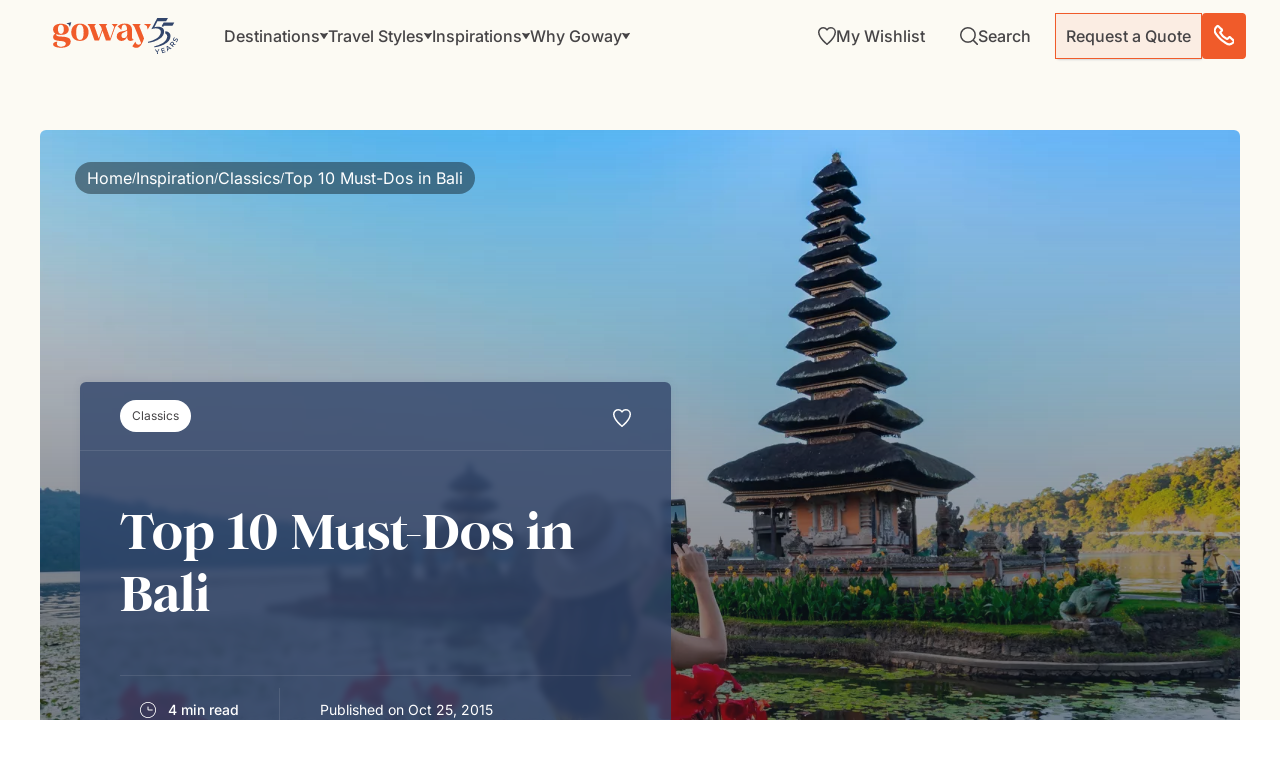

--- FILE ---
content_type: text/html; charset=UTF-8
request_url: https://www.goway.com/inspiration/top-10-must-dos-in-bali
body_size: 61808
content:
<!DOCTYPE html><html lang="en"><head><meta charSet="utf-8"/><meta http-equiv="x-ua-compatible" content="ie=edge"/><meta name="viewport" content="width=device-width, initial-scale=1, shrink-to-fit=no"/><meta name="generator" content="Gatsby 5.14.1"/><meta data-react-helmet="true" property="og:description" content="With so much to see, do, feel, taste, and experience, we offer the top 10 must-dos in Bali - a destination which offers so much more than fun in the sun."/><meta data-react-helmet="true" property="og:title" content="Top 10 Must-Dos in Bali | Classics | Goway Travel"/><meta data-react-helmet="true" property="og:url" content="https://www.goway.com/inspiration/top-10-must-dos-in-bali"/><meta data-react-helmet="true" property="og:type" content="article"/><meta data-react-helmet="true" property="og:image" content="https://images.goway.com/production/styles/article_featured_image_2xl/s3/featured_images/iStock-1643828705.jpg.webp?VersionId=4Fk.O12TcJZJjbjQbOfVYJH4HuGMKL_w&amp;itok=-LFaYuCb"/><meta data-react-helmet="true" name="twitter:card" content="summary"/><meta data-react-helmet="true" name="twitter:title" content="Top 10 Must-Dos in Bali | Classics | Goway Travel"/><meta data-react-helmet="true" name="twitter:description" content="With so much to see, do, feel, taste, and experience, we offer the top 10 must-dos in Bali - a destination which offers so much more than fun in the sun."/><meta data-react-helmet="true" name="google-site-verification" content="5244fq1d-cvPmbdwT7vYaEQra6bAW5dSxeHoy7i7G1U"/><meta data-react-helmet="true" name="twitter:image" content="https://images.goway.com/production/styles/article_featured_image_2xl/s3/featured_images/iStock-1643828705.jpg.webp?VersionId=4Fk.O12TcJZJjbjQbOfVYJH4HuGMKL_w&amp;itok=-LFaYuCb"/><meta data-react-helmet="true" name="msapplication-TileColor" content="#da532c"/><meta data-react-helmet="true" name="theme-color" content="#ffffff"/><meta data-react-helmet="true" name="title" content="Top 10 Must-Dos in Bali | Classics | Goway Travel"/><meta data-react-helmet="true" name="description" content="With so much to see, do, feel, taste, and experience, we offer the top 10 must-dos in Bali - a destination which offers so much more than fun in the sun."/><meta data-react-helmet="true" name="author" content="Bronwyn Hodge"/><style data-href="/styles.7a1ab7d0d4e78bdacdae.css" data-identity="gatsby-global-css">@font-face{font-display:swap;font-family:Inter Variable;font-style:normal;font-weight:100 900;src:url(/static/inter-cyrillic-ext-wght-normal-e5b004735aeeefff38268544f65b79c0.woff2) format("woff2-variations");unicode-range:u+0460-052f,u+1c80-1c88,u+20b4,u+2de0-2dff,u+a640-a69f,u+fe2e-fe2f}@font-face{font-display:swap;font-family:Inter Variable;font-style:normal;font-weight:100 900;src:url(/static/inter-cyrillic-wght-normal-2008fa337b88a5ae63467197f95ff4a3.woff2) format("woff2-variations");unicode-range:u+0301,u+0400-045f,u+0490-0491,u+04b0-04b1,u+2116}@font-face{font-display:swap;font-family:Inter Variable;font-style:normal;font-weight:100 900;src:url(/static/inter-greek-ext-wght-normal-5e7efe2c7d99bb0c4a3b25203fe27f37.woff2) format("woff2-variations");unicode-range:u+1f??}@font-face{font-display:swap;font-family:Inter Variable;font-style:normal;font-weight:100 900;src:url(/static/inter-greek-wght-normal-e322bb327758c5fc4be569cc5fb2bd96.woff2) format("woff2-variations");unicode-range:u+0370-0377,u+037a-037f,u+0384-038a,u+038c,u+038e-03a1,u+03a3-03ff}@font-face{font-display:swap;font-family:Inter Variable;font-style:normal;font-weight:100 900;src:url(/static/inter-vietnamese-wght-normal-ab4bb8dcda024fe6eff2d6f0548a8e65.woff2) format("woff2-variations");unicode-range:u+0102-0103,u+0110-0111,u+0128-0129,u+0168-0169,u+01a0-01a1,u+01af-01b0,u+0300-0301,u+0303-0304,u+0308-0309,u+0323,u+0329,u+1ea0-1ef9,u+20ab}@font-face{font-display:swap;font-family:Inter Variable;font-style:normal;font-weight:100 900;src:url(/static/inter-latin-ext-wght-normal-4f8bb33775a8d623da0e47d44bd40d8c.woff2) format("woff2-variations");unicode-range:u+0100-02af,u+0304,u+0308,u+0329,u+1e00-1e9f,u+1ef2-1eff,u+2020,u+20a0-20ab,u+20ad-20c0,u+2113,u+2c60-2c7f,u+a720-a7ff}@font-face{font-display:swap;font-family:Inter Variable;font-style:normal;font-weight:100 900;src:url(/static/inter-latin-wght-normal-640b10a7966d94927c2ec64a71918e48.woff2) format("woff2-variations");unicode-range:u+00??,u+0131,u+0152-0153,u+02bb-02bc,u+02c6,u+02da,u+02dc,u+0304,u+0308,u+0329,u+2000-206f,u+2074,u+20ac,u+2122,u+2191,u+2193,u+2212,u+2215,u+feff,u+fffd}@font-face{font-display:swap;font-family:"DM Serif Display";font-style:normal;font-weight:400;src:url(/static/dm-serif-display-latin-ext-400-normal-64b6e114c2d6d3522783b20ec446c64d.woff2) format("woff2"),url([data-uri]) format("woff");unicode-range:u+0100-02af,u+0304,u+0308,u+0329,u+1e00-1e9f,u+1ef2-1eff,u+2020,u+20a0-20ab,u+20ad-20c0,u+2113,u+2c60-2c7f,u+a720-a7ff}@font-face{font-display:swap;font-family:"DM Serif Display";font-style:normal;font-weight:400;src:url(/static/dm-serif-display-latin-400-normal-918b5997b79b6ebcb2c49204f6df8d27.woff2) format("woff2"),url(/static/dm-serif-display-latin-400-normal-ea5aa693a9b1a7f29da10521bfca1ddc.woff) format("woff");unicode-range:u+00??,u+0131,u+0152-0153,u+02bb-02bc,u+02c6,u+02da,u+02dc,u+0304,u+0308,u+0329,u+2000-206f,u+2074,u+20ac,u+2122,u+2191,u+2193,u+2212,u+2215,u+feff,u+fffd}.ps{-ms-overflow-style:none;overflow:hidden!important;overflow-anchor:none;touch-action:auto;-ms-touch-action:auto}.ps__rail-x{bottom:0;height:15px}.ps__rail-x,.ps__rail-y{display:none;opacity:0;position:absolute;transition:background-color .2s linear,opacity .2s linear;-webkit-transition:background-color .2s linear,opacity .2s linear}.ps__rail-y{right:0;width:15px}.ps--active-x>.ps__rail-x,.ps--active-y>.ps__rail-y{background-color:transparent;display:block}.ps--focus>.ps__rail-x,.ps--focus>.ps__rail-y,.ps--scrolling-x>.ps__rail-x,.ps--scrolling-y>.ps__rail-y,.ps:hover>.ps__rail-x,.ps:hover>.ps__rail-y{opacity:.6}.ps .ps__rail-x.ps--clicking,.ps .ps__rail-x:focus,.ps .ps__rail-x:hover,.ps .ps__rail-y.ps--clicking,.ps .ps__rail-y:focus,.ps .ps__rail-y:hover{background-color:#eee;opacity:.9}.ps__thumb-x{bottom:2px;height:6px;transition:background-color .2s linear,height .2s ease-in-out;-webkit-transition:background-color .2s linear,height .2s ease-in-out}.ps__thumb-x,.ps__thumb-y{background-color:#aaa;border-radius:6px;position:absolute}.ps__thumb-y{right:2px;transition:background-color .2s linear,width .2s ease-in-out;-webkit-transition:background-color .2s linear,width .2s ease-in-out;width:6px}.ps__rail-x.ps--clicking .ps__thumb-x,.ps__rail-x:focus>.ps__thumb-x,.ps__rail-x:hover>.ps__thumb-x{background-color:#999;height:11px}.ps__rail-y.ps--clicking .ps__thumb-y,.ps__rail-y:focus>.ps__thumb-y,.ps__rail-y:hover>.ps__thumb-y{background-color:#999;width:11px}@supports (-ms-overflow-style:none){.ps{overflow:auto!important}}@media (-ms-high-contrast:none),screen and (-ms-high-contrast:active){.ps{overflow:auto!important}}.scrollbar-container{height:100%;position:relative}.ps__thumb-y{background-color:#f05b2a;border-radius:0;opacity:1;right:0;width:1px}.ps--scrolling-y .ps--clicking .psy__rail-y,.ps--scrolling-y .ps__rail-y{background-color:#ececec!important;width:4px!important}.ps--scrolling-y .ps--clicking .psy__thumb-y,.ps--scrolling-y .ps__thumb-y{background-color:#f05b2a!important;width:4px!important}.ps__rail-y{background-color:#ececec!important;opacity:1;width:1px}.ps__rail-y:active{opacity:1}.ps__rail-y:hover{transition:width .2s linear;width:4px}.ps__rail-y:hover .ps__thumb-y{background-color:#f05b2a!important;width:4px}.ps:hover>.ps__rail-y{opacity:1}.leaflet-image-layer,.leaflet-layer,.leaflet-marker-icon,.leaflet-marker-shadow,.leaflet-pane,.leaflet-pane>canvas,.leaflet-pane>svg,.leaflet-tile,.leaflet-tile-container,.leaflet-zoom-box{left:0;position:absolute;top:0}.leaflet-container{overflow:hidden}.leaflet-marker-icon,.leaflet-marker-shadow,.leaflet-tile{-webkit-user-drag:none;-webkit-user-select:none;user-select:none}.leaflet-tile::selection{background:transparent}.leaflet-safari .leaflet-tile{image-rendering:-webkit-optimize-contrast}.leaflet-safari .leaflet-tile-container{height:1600px;-webkit-transform-origin:0 0;width:1600px}.leaflet-marker-icon,.leaflet-marker-shadow{display:block}.leaflet-container .leaflet-overlay-pane svg{max-height:none!important;max-width:none!important}.leaflet-container .leaflet-marker-pane img,.leaflet-container .leaflet-shadow-pane img,.leaflet-container .leaflet-tile,.leaflet-container .leaflet-tile-pane img,.leaflet-container img.leaflet-image-layer{max-height:none!important;max-width:none!important;padding:0;width:auto}.leaflet-container img.leaflet-tile{mix-blend-mode:plus-lighter}.leaflet-container.leaflet-touch-zoom{touch-action:pan-x pan-y}.leaflet-container.leaflet-touch-drag{touch-action:none;touch-action:pinch-zoom}.leaflet-container.leaflet-touch-drag.leaflet-touch-zoom{touch-action:none}.leaflet-container{-webkit-tap-highlight-color:transparent}.leaflet-container a{-webkit-tap-highlight-color:rgba(51,181,229,.4)}.leaflet-tile{filter:inherit;visibility:hidden}.leaflet-tile-loaded{visibility:inherit}.leaflet-zoom-box{box-sizing:border-box;height:0;width:0;z-index:800}.leaflet-overlay-pane svg{-moz-user-select:none}.leaflet-pane{z-index:400}.leaflet-tile-pane{z-index:200}.leaflet-overlay-pane{z-index:400}.leaflet-shadow-pane{z-index:500}.leaflet-marker-pane{z-index:600}.leaflet-tooltip-pane{z-index:650}.leaflet-popup-pane{z-index:700}.leaflet-map-pane canvas{z-index:100}.leaflet-map-pane svg{z-index:200}.leaflet-vml-shape{height:1px;width:1px}.lvml{behavior:url(#default#VML);display:inline-block;position:absolute}.leaflet-control{pointer-events:visiblePainted;pointer-events:auto;position:relative;z-index:800}.leaflet-bottom,.leaflet-top{pointer-events:none;position:absolute;z-index:1000}.leaflet-top{top:0}.leaflet-right{right:0}.leaflet-bottom{bottom:0}.leaflet-left{left:0}.leaflet-control{clear:both;float:left}.leaflet-right .leaflet-control{float:right}.leaflet-top .leaflet-control{margin-top:10px}.leaflet-bottom .leaflet-control{margin-bottom:10px}.leaflet-left .leaflet-control{margin-left:10px}.leaflet-right .leaflet-control{margin-right:10px}.leaflet-fade-anim .leaflet-popup{opacity:0;transition:opacity .2s linear}.leaflet-fade-anim .leaflet-map-pane .leaflet-popup{opacity:1}.leaflet-zoom-animated{transform-origin:0 0}svg.leaflet-zoom-animated{will-change:transform}.leaflet-zoom-anim .leaflet-zoom-animated{transition:transform .25s cubic-bezier(0,0,.25,1)}.leaflet-pan-anim .leaflet-tile,.leaflet-zoom-anim .leaflet-tile{transition:none}.leaflet-zoom-anim .leaflet-zoom-hide{visibility:hidden}.leaflet-interactive{cursor:pointer}.leaflet-grab{cursor:grab}.leaflet-crosshair,.leaflet-crosshair .leaflet-interactive{cursor:crosshair}.leaflet-control,.leaflet-popup-pane{cursor:auto}.leaflet-dragging .leaflet-grab,.leaflet-dragging .leaflet-grab .leaflet-interactive,.leaflet-dragging .leaflet-marker-draggable{cursor:move;cursor:grabbing}.leaflet-image-layer,.leaflet-marker-icon,.leaflet-marker-shadow,.leaflet-pane>svg path,.leaflet-tile-container{pointer-events:none}.leaflet-image-layer.leaflet-interactive,.leaflet-marker-icon.leaflet-interactive,.leaflet-pane>svg path.leaflet-interactive,svg.leaflet-image-layer.leaflet-interactive path{pointer-events:visiblePainted;pointer-events:auto}.leaflet-container{background:#ddd;outline-offset:1px}.leaflet-container a{color:#0078a8}.leaflet-zoom-box{background:hsla(0,0%,100%,.5);border:2px dotted #38f}.leaflet-container{font-family:Helvetica Neue,Arial,Helvetica,sans-serif;font-size:12px;font-size:.75rem;line-height:1.5}.leaflet-bar{border-radius:4px;box-shadow:0 1px 5px rgba(0,0,0,.65)}.leaflet-bar a{background-color:#fff;border-bottom:1px solid #ccc;color:#000;display:block;height:26px;line-height:26px;text-align:center;text-decoration:none;width:26px}.leaflet-bar a,.leaflet-control-layers-toggle{background-position:50% 50%;background-repeat:no-repeat;display:block}.leaflet-bar a:focus,.leaflet-bar a:hover{background-color:#f4f4f4}.leaflet-bar a:first-child{border-top-left-radius:4px;border-top-right-radius:4px}.leaflet-bar a:last-child{border-bottom:none;border-bottom-left-radius:4px;border-bottom-right-radius:4px}.leaflet-bar a.leaflet-disabled{background-color:#f4f4f4;color:#bbb;cursor:default}.leaflet-touch .leaflet-bar a{height:30px;line-height:30px;width:30px}.leaflet-touch .leaflet-bar a:first-child{border-top-left-radius:2px;border-top-right-radius:2px}.leaflet-touch .leaflet-bar a:last-child{border-bottom-left-radius:2px;border-bottom-right-radius:2px}.leaflet-control-zoom-in,.leaflet-control-zoom-out{font:700 18px Lucida Console,Monaco,monospace;text-indent:1px}.leaflet-touch .leaflet-control-zoom-in,.leaflet-touch .leaflet-control-zoom-out{font-size:22px}.leaflet-control-layers{background:#fff;border-radius:5px;box-shadow:0 1px 5px rgba(0,0,0,.4)}.leaflet-control-layers-toggle{background-image:url([data-uri]);height:36px;width:36px}.leaflet-retina .leaflet-control-layers-toggle{background-image:url([data-uri]);background-size:26px 26px}.leaflet-touch .leaflet-control-layers-toggle{height:44px;width:44px}.leaflet-control-layers .leaflet-control-layers-list,.leaflet-control-layers-expanded .leaflet-control-layers-toggle{display:none}.leaflet-control-layers-expanded .leaflet-control-layers-list{display:block;position:relative}.leaflet-control-layers-expanded{background:#fff;color:#333;padding:6px 10px 6px 6px}.leaflet-control-layers-scrollbar{overflow-x:hidden;overflow-y:scroll;padding-right:5px}.leaflet-control-layers-selector{margin-top:2px;position:relative;top:1px}.leaflet-control-layers label{display:block;font-size:13px;font-size:1.08333em}.leaflet-control-layers-separator{border-top:1px solid #ddd;height:0;margin:5px -10px 5px -6px}.leaflet-default-icon-path{background-image:url([data-uri])}.leaflet-container .leaflet-control-attribution{background:#fff;background:hsla(0,0%,100%,.8);margin:0}.leaflet-control-attribution,.leaflet-control-scale-line{color:#333;line-height:1.4;padding:0 5px}.leaflet-control-attribution a{text-decoration:none}.leaflet-control-attribution a:focus,.leaflet-control-attribution a:hover{text-decoration:underline}.leaflet-attribution-flag{display:inline!important;height:.6669em;vertical-align:baseline!important;width:1em}.leaflet-left .leaflet-control-scale{margin-left:5px}.leaflet-bottom .leaflet-control-scale{margin-bottom:5px}.leaflet-control-scale-line{background:hsla(0,0%,100%,.8);border:2px solid #777;border-top:none;box-sizing:border-box;line-height:1.1;padding:2px 5px 1px;text-shadow:1px 1px #fff;white-space:nowrap}.leaflet-control-scale-line:not(:first-child){border-bottom:none;border-top:2px solid #777;margin-top:-2px}.leaflet-control-scale-line:not(:first-child):not(:last-child){border-bottom:2px solid #777}.leaflet-touch .leaflet-bar,.leaflet-touch .leaflet-control-attribution,.leaflet-touch .leaflet-control-layers{box-shadow:none}.leaflet-touch .leaflet-bar,.leaflet-touch .leaflet-control-layers{background-clip:padding-box;border:2px solid rgba(0,0,0,.2)}.leaflet-popup{margin-bottom:20px;position:absolute;text-align:center}.leaflet-popup-content-wrapper{border-radius:12px;padding:1px;text-align:left}.leaflet-popup-content{font-size:13px;font-size:1.08333em;line-height:1.3;margin:13px 24px 13px 20px;min-height:1px}.leaflet-popup-content p{margin:1.3em 0}.leaflet-popup-tip-container{height:20px;left:50%;margin-left:-20px;margin-top:-1px;overflow:hidden;pointer-events:none;position:absolute;width:40px}.leaflet-popup-tip{height:17px;margin:-10px auto 0;padding:1px;pointer-events:auto;transform:rotate(45deg);width:17px}.leaflet-popup-content-wrapper,.leaflet-popup-tip{background:#fff;box-shadow:0 3px 14px rgba(0,0,0,.4);color:#333}.leaflet-container a.leaflet-popup-close-button{background:transparent;border:none;color:#757575;font:16px/24px Tahoma,Verdana,sans-serif;height:24px;position:absolute;right:0;text-align:center;text-decoration:none;top:0;width:24px}.leaflet-container a.leaflet-popup-close-button:focus,.leaflet-container a.leaflet-popup-close-button:hover{color:#585858}.leaflet-popup-scrolled{overflow:auto}.leaflet-oldie .leaflet-popup-content-wrapper{-ms-zoom:1}.leaflet-oldie .leaflet-popup-tip{-ms-filter:"progid:DXImageTransform.Microsoft.Matrix(M11=0.70710678, M12=0.70710678, M21=-0.70710678, M22=0.70710678)";filter:progid:DXImageTransform.Microsoft.Matrix(M11=0.70710678,M12=0.70710678,M21=-0.70710678,M22=0.70710678);margin:0 auto;width:24px}.leaflet-oldie .leaflet-control-layers,.leaflet-oldie .leaflet-control-zoom,.leaflet-oldie .leaflet-popup-content-wrapper,.leaflet-oldie .leaflet-popup-tip{border:1px solid #999}.leaflet-div-icon{background:#fff;border:1px solid #666}.leaflet-tooltip{background-color:#fff;border:1px solid #fff;border-radius:3px;box-shadow:0 1px 3px rgba(0,0,0,.4);color:#222;padding:6px;pointer-events:none;position:absolute;-webkit-user-select:none;user-select:none;white-space:nowrap}.leaflet-tooltip.leaflet-interactive{cursor:pointer;pointer-events:auto}.leaflet-tooltip-bottom:before,.leaflet-tooltip-left:before,.leaflet-tooltip-right:before,.leaflet-tooltip-top:before{background:transparent;border:6px solid transparent;content:"";pointer-events:none;position:absolute}.leaflet-tooltip-bottom{margin-top:6px}.leaflet-tooltip-top{margin-top:-6px}.leaflet-tooltip-bottom:before,.leaflet-tooltip-top:before{left:50%;margin-left:-6px}.leaflet-tooltip-top:before{border-top-color:#fff;bottom:0;margin-bottom:-12px}.leaflet-tooltip-bottom:before{border-bottom-color:#fff;margin-left:-6px;margin-top:-12px;top:0}.leaflet-tooltip-left{margin-left:-6px}.leaflet-tooltip-right{margin-left:6px}.leaflet-tooltip-left:before,.leaflet-tooltip-right:before{margin-top:-6px;top:50%}.leaflet-tooltip-left:before{border-left-color:#fff;margin-right:-12px;right:0}.leaflet-tooltip-right:before{border-right-color:#fff;left:0;margin-left:-12px}@media print{.leaflet-control{-webkit-print-color-adjust:exact;print-color-adjust:exact}}.genesys-mxg-frame{right:10px!important}</style><link rel="sitemap" type="application/xml" href="/sitemap-index.xml"/><title data-react-helmet="true">Top 10 Must-Dos in Bali | Classics | Goway Travel</title><link data-react-helmet="true" rel="apple-touch-icon" sizes="180x180" href="/apple-touch-icon.png"/><link data-react-helmet="true" rel="icon" type="image/png" sizes="32x32" href="/favicon-32x32.png"/><link data-react-helmet="true" rel="icon" type="image/png" sizes="16x16" href="/favicon-16x16.png"/><link data-react-helmet="true" rel="manifest" href="/site.webmanifest"/><link data-react-helmet="true" rel="mask-icon" href="/safari-pinned-tab.svg" color="#f05b2a"/><link data-react-helmet="true" rel="canonical" href="https://www.goway.com/inspiration/top-10-must-dos-in-bali"/><script data-react-helmet="true" type="text/javascript" src="//widget.trustpilot.com/bootstrap/v5/tp.widget.bootstrap.min.js" async=""></script><link rel="dns-prefetch" href="//www.googletagmanager.com"/><link rel="dns-prefetch" href="//www.clarity.ms"/><link rel="dns-prefetch" href="//cdn.debugbear.com"/><link rel="dns-prefetch" href="//dev.visualwebsiteoptimizer.com"/><link rel="dns-prefetch" href="//widget.trustpilot.com"/><script type="application/ld+json">{"@context":"https://schema.org","@type":"TravelAgency","name":"Goway","description":"Since 1970 Goway Travel has been the tailor-made tours specialist to many of the world's most exotic destinations.","award":"Favorite Tour Operator (Trazee Awards) (2021)","image":"https://images.goway.com/production/parallax_media/iStock-1857982469.jpg","@id":"https://www.goway.com/about-us/","url":"https://www.goway.com/","logo":"https://images.goway.com/production/logo/logo.png","telephone":"1.800.387.8850","email":"info@goway.com","address":{"@type":"PostalAddress","streetAddress":"3284 Yonge St","addressLocality":"Toronto","addressRegion":"ON","postalCode":"M4N 3M7","addressCountry":"CA"},"contactPoint":[{"@type":"ContactPoint","telephone":"+1-800-387-8850","contactType":"customer service","email":"info@goway.com","availableLanguage":["English"],"contactOption":"TollFree"}],"sameAs":["https://www.facebook.com/GowayTravel","https://twitter.com/gowaytravel","https://www.pinterest.ca/gowaytravel/","https://www.instagram.com/gowaytravel/","https://www.linkedin.com/company/goway-travel/","https://www.youtube.com/user/GowayTravel"]}</script><script type="application/ld+json">{"@context":"https://schema.org","@type":"WebSite","name":"Goway Travel","url":"https://www.goway.com/","potentialAction":{"@type":"SearchAction","target":"https://www.goway.com/search?keyword={search_term_string}","query-input":"required name=search_term_string"}}</script><link rel="preload" href="/fonts/Romie/Romie-Regular.woff2" as="font" type="font/woff2" crossorigin="anonymous"/><link rel="preload" href="/fonts/Romie/Romie-Bold.woff2" as="font" type="font/woff2" crossorigin="anonymous"/><link rel="preload" href="/fonts/Romie/Romie-Regular-Italic.woff2" as="font" type="font/woff2" crossorigin="anonymous" media="print"/><link rel="preload" href="/fonts/Romie/Romie-Black.woff2" as="font" type="font/woff2" crossorigin="anonymous" media="print"/><link rel="preload" href="/fonts/Romie/Romie-Italic.woff2" as="font" type="font/woff2" crossorigin="anonymous" media="print"/><style>
          @font-face {
            font-family: 'Romie';
            font-style: normal;
            font-weight: 400;
            font-display: swap; /* Use swap for better performance */
            src: url('/fonts/Romie/Romie-Regular.woff2') format('woff2');
          }
          @font-face {
            font-family: 'Romie';
            font-style: normal;
            font-weight: 700;
            font-display: swap;
            src: url('/fonts/Romie/Romie-Bold.woff2') format('woff2');
          }
          /* Fallback fonts to prevent layout shift */
          body {
            font-family: 'Romie', 'Helvetica Neue', Arial, sans-serif;
          }
        </style><script>
          (function() {
            const allowedDomains = ['gowaywebgatdev.netlify.app', 'gowaywebgatstage.netlify.app', 'www.goway.com', 'gw-live.ddev.site'];
            if (allowedDomains.includes(window.location.hostname)) {
              window.gtmLoaded = false;
              const loadGTM = () => {
                if (window.gtmLoaded) return;
                window.gtmLoaded = true;
                (function(w,d,s,l,i){
                  w[l]=w[l]||[];
                  w[l].push({'gtm.start': new Date().getTime(), event:'gtm.js'});
                  var f=d.getElementsByTagName(s)[0],
                      j=d.createElement(s),
                      dl=l!='dataLayer'?'&l='+l:'';
                  j.async=true;
                  j.src='https://www.googletagmanager.com/gtm.js?id='+i+dl;
                  j.onerror = function() { console.warn('GTM failed to load'); };
                  f.parentNode.insertBefore(j,f);
                })(window,document,'script','dataLayer','GTM-WPKFZJJ7');
              };
              
              // Load GTM after page interaction or after 3 seconds
              let interacted = false;
              const loadAfterInteraction = () => {
                if (!interacted) {
                  interacted = true;
                  loadGTM();
                }
              };
              
              ['mousedown', 'mousemove', 'keypress', 'scroll', 'touchstart', 'click'].forEach(event => {
                document.addEventListener(event, loadAfterInteraction, { once: true, passive: true });
              });
              
              setTimeout(() => {
                if (!interacted) loadGTM();
              }, 3000);
            }
          })();
        </script></head><body><div id="___gatsby"><style data-emotion="css-global qv5cvn">html{-webkit-font-smoothing:antialiased;-moz-osx-font-smoothing:grayscale;box-sizing:border-box;-webkit-text-size-adjust:100%;}*,*::before,*::after{box-sizing:inherit;}strong,b{font-weight:700;}body{margin:0;color:#464446;font-family:'Inter Variable','DM Serif Display','Helvetica Neue',Arial,BlinkMacSystemFont,sans-serif;font-weight:400;font-size:1.0357142857142856rem;line-height:1.5;background-color:#fff;}@media (min-width:576px){body{font-size:1rem;}}@media (min-width:768px){body{font-size:1rem;}}@media (min-width:992px){body{font-size:1rem;}}@media print{body{background-color:#fff;}}body::backdrop{background-color:#fff;}@global:@font-face{font-family:"Romie";font-style:normal;font-display:swap;font-weight:400;src:url('/static/Romie-Regular-8ceaa06ad374b05e11b25ad06284167a.woff2') format('woff2'),url('/static/Romie-Regular-7f67ea7da6399e81a7e2bca60ffbd9c8.woff') format('woff');}@font-face{font-family:"Romie";font-style:normal;font-display:swap;font-weight:700;src:url('/static/Romie-Bold-8ed79ec5d6098d01ad2b3d37baf3d249.woff2') format('woff2'),url('/static/Romie-Bold-88d14553a3fbd226f1f2d91c1f4eb893.woff') format('woff');}@font-face{font-family:"Romie";font-style:normal;font-display:swap;font-weight:900;src:url('/static/Romie-Black-32aa130159f14aaf663e12c3e0cb0774.woff2') format('woff2'),url('/static/Romie-Black-60ad3c430f9799233e996db10aa753f3.woff') format('woff');}@font-face{font-family:"Romie";font-style:italic;font-display:swap;font-weight:400;src:url('/static/Romie-Regular-Italic-1c55868b4d01ba30307cc4de2b8bb1a7.woff2') format('woff2'),url('/static/Romie-Regular-Italic-05cfb23aff67fe65eff1ffcd6b693811.woff') format('woff');}body{color:#464446;cursor:url("[data-uri]"),auto;}</style><!--$--><div style="outline:none" tabindex="-1" id="gatsby-focus-wrapper"><!-- slice-start id="header-485c781b59d8ed879475d2b07fefec04-1" --><style data-emotion="css-global qv5cvn">html{-webkit-font-smoothing:antialiased;-moz-osx-font-smoothing:grayscale;box-sizing:border-box;-webkit-text-size-adjust:100%;}*,*::before,*::after{box-sizing:inherit;}strong,b{font-weight:700;}body{margin:0;color:#464446;font-family:'Inter Variable','DM Serif Display','Helvetica Neue',Arial,BlinkMacSystemFont,sans-serif;font-weight:400;font-size:1.0357142857142856rem;line-height:1.5;background-color:#fff;}@media (min-width:576px){body{font-size:1rem;}}@media (min-width:768px){body{font-size:1rem;}}@media (min-width:992px){body{font-size:1rem;}}@media print{body{background-color:#fff;}}body::backdrop{background-color:#fff;}@global:@font-face{font-family:"Romie";font-style:normal;font-display:swap;font-weight:400;src:url('/static/Romie-Regular-8ceaa06ad374b05e11b25ad06284167a.woff2') format('woff2'),url('/static/Romie-Regular-7f67ea7da6399e81a7e2bca60ffbd9c8.woff') format('woff');}@font-face{font-family:"Romie";font-style:normal;font-display:swap;font-weight:700;src:url('/static/Romie-Bold-8ed79ec5d6098d01ad2b3d37baf3d249.woff2') format('woff2'),url('/static/Romie-Bold-88d14553a3fbd226f1f2d91c1f4eb893.woff') format('woff');}@font-face{font-family:"Romie";font-style:normal;font-display:swap;font-weight:900;src:url('/static/Romie-Black-32aa130159f14aaf663e12c3e0cb0774.woff2') format('woff2'),url('/static/Romie-Black-60ad3c430f9799233e996db10aa753f3.woff') format('woff');}@font-face{font-family:"Romie";font-style:italic;font-display:swap;font-weight:400;src:url('/static/Romie-Regular-Italic-1c55868b4d01ba30307cc4de2b8bb1a7.woff2') format('woff2'),url('/static/Romie-Regular-Italic-05cfb23aff67fe65eff1ffcd6b693811.woff') format('woff');}body{color:#464446;cursor:url("[data-uri]"),auto;}</style><!--$--><style data-emotion="css 1xdmnxb">.css-1xdmnxb{position:fixed;top:0;left:0;right:0;z-index:2000;-webkit-transform:translateY(0);-moz-transform:translateY(0);-ms-transform:translateY(0);transform:translateY(0);-webkit-transition:-webkit-transform 350ms cubic-bezier(0.4, 0, 0.2, 1) 0ms;transition:transform 350ms cubic-bezier(0.4, 0, 0.2, 1) 0ms;}@media (min-width:0px){.css-1xdmnxb{padding:0rem;padding-bottom:0rem;padding-top:0rem;}}@media (min-width:576px){.css-1xdmnxb{padding:0.625rem;padding-bottom:0rem;padding-top:0rem;}}</style><section class="MuiBox-root css-1xdmnxb" data-name="header-container"><style data-emotion="css vbzhya">.css-vbzhya{position:relative;margin-left:auto;margin-right:auto;width:100%;}</style><div class="MuiBox-root css-vbzhya"><style data-emotion="css 5xv9rr">.css-5xv9rr{background-color:#FCFAF3;box-shadow:none;-webkit-transition:box-shadow 350ms cubic-bezier(0.4, 0, 0.2, 1) 0ms;transition:box-shadow 350ms cubic-bezier(0.4, 0, 0.2, 1) 0ms;}@media (min-width:0px){.css-5xv9rr{border-radius:0;}}@media (min-width:576px){.css-5xv9rr{border-radius:0 0 6px 6px;}}</style><div class="MuiBox-root css-5xv9rr"><style data-emotion="css 1gp5miu">.css-1gp5miu{display:-webkit-box;display:-webkit-flex;display:-ms-flexbox;display:flex;-webkit-flex-direction:row;-ms-flex-direction:row;flex-direction:row;-webkit-align-items:center;-webkit-box-align:center;-ms-flex-align:center;align-items:center;-webkit-box-pack:justify;-webkit-justify-content:space-between;justify-content:space-between;overflow:visible;}@media (min-width:0px){.css-1gp5miu{padding-right:0.625rem;padding-left:0.875rem;height:54px;}}@media (min-width:768px){.css-1gp5miu{padding-right:1.5rem;padding-left:2.3125rem;height:72px;}}</style><section class="MuiStack-root css-1gp5miu" data-name="header-top-nav"><style data-emotion="css 1z0v14k">.css-1z0v14k{-webkit-text-decoration:none;text-decoration:none;color:#464446;display:inline-block;line-height:0;}</style><style data-emotion="css 16nhqoq">.css-16nhqoq{margin:0;font-family:'Inter Variable',sans-serif;font-size:16px;font-weight:400;line-height:100%;color:#CE491C;-webkit-text-decoration:none;text-decoration:none;color:#464446;display:inline-block;line-height:0;}@media (max-width:767.95px){.css-16nhqoq{font-size:12px;}}</style><a aria-current="page" class="MuiTypography-root MuiTypography-link.md MuiLink-root MuiLink-underlineNone css-16nhqoq" aria-label="Goway.com" href="/"><style data-emotion="css 13cecgk">.css-13cecgk{-webkit-user-select:none;-moz-user-select:none;-ms-user-select:none;user-select:none;width:1em;height:1em;display:inline-block;fill:currentColor;-webkit-flex-shrink:0;-ms-flex-negative:0;flex-shrink:0;-webkit-transition:fill 200ms cubic-bezier(0.4, 0, 0.2, 1) 0ms;transition:fill 200ms cubic-bezier(0.4, 0, 0.2, 1) 0ms;font-size:1.6071428571428572rem;fill:#F05B2A;}@media (min-width:0px){.css-13cecgk{width:84px;height:22px;}}@media (min-width:768px){.css-13cecgk{width:137px;height:36px;}}</style><svg class="MuiSvgIcon-root MuiSvgIcon-fontSizeMedium css-13cecgk" focusable="false" aria-hidden="true" viewBox="0 0 651.7 187.94"><path d="M185.34,74.49c0,24.86-14.88,45.18-45.18,45.18s-45.18-20.32-45.18-45.18,14.51-45.18,45.18-45.18c30.3,0,45.18,20.32,45.18,45.18ZM159.5,74.64c0-20.17-3.85-40.2-19.34-40.2s-19.34,20.02-19.34,40.2,3.4,39.89,19.34,39.89,19.34-19.87,19.34-39.89Z"></path><path d="M337.43,31.87l-13.3,15.49-24.86,69.74h-23.57l-17.91-50.24-17.91,50.24h-23.57l-25.39-71.02-11.11-14.2h43.9l-8.39,9.82,23.27,65.58,16.77-47.3-4.99-13.9-11.11-14.2h43.9l-8.39,9.82,23.27,65.58,21.61-61.05-13.9-14.36h31.66Z"></path><path d="M422.8,111.28c-4.99,5.67-11.11,8.39-19.34,8.39-10.8,0-16.62-7.56-16.77-21.99-3.7,10.2-13.07,21.99-28.71,21.99-14.2,0-25.54-9.52-25.54-23.88,0-33.4,41.18-21.31,53.95-35.36-.83-12.62-4-25.99-15.79-25.99s-13.9,19.19-13.22,28.11l-19.8-18.13c5.82-6.65,15.19-15.19,37.17-15.19,25.01,0,37.78,10.96,37.78,40.04v34.91c-.08,7.78,7.71,8.76,10.28,7.1ZM386.61,87.86v-15.34c0-2.72,0-5.82-.15-9.07-9.37,14.66-30,8.54-29.39,29.54.68,19.27,29.54,13.75,29.54-5.14Z"></path><path d="M43.07,97.08c-20.78-.83-27.96-4-26.97-13.22,6.2,2.72,14.36,4.31,24.71,4.31,27.58,0,40.88-11.94,40.88-28.56,0-8.92-3.85-17-12.09-22.44v-.08c-.53-.38-1.13-.68-1.74-1.06-.15-.08-.3-.15-.45-.23-.23-.15-.45-.23-.68-.38-4.08-2.12-9.07-3.7-14.88-4.61h-.08c-.6-.08-1.21-.15-1.81-.23-.15,0-.3,0-.45-.08-.53-.08-1.06-.08-1.59-.15-.3,0-.53-.08-.83-.08-.45,0-.91-.08-1.36-.08s-.83-.08-1.28-.08c-.38,0-.68,0-1.06-.08h-2.42C12.62,29.98,0,43.43,0,59.53c0,9.29,3.85,17.08,12.16,22.21-6.57,3.02-12.16,9.07-12.16,17.38,0,13.9,11.94,18.96,33.7,20.55,15.79,1.13,32.72,2.72,32.72,14.36,0,10.88-12.47,15.64-24.4,15.94-15.64.45-28.56-11.03-19.12-26.67-13.98.76-22.89,6.5-22.89,13.83,0,10.73,15.34,18.06,41.18,18.06,32.72,0,50.77-12.47,50.77-32.26s-19.64-24.63-48.88-25.84ZM40.88,35.12c11.18,0,15.34,11.03,15.34,23.65s-4.16,24.25-15.34,24.25-15.34-11.03-15.34-24.25c0-12.62,3.85-23.65,15.34-23.65Z"></path><polygon points="87.95 46.38 94.97 21.75 70.11 27.87 82.51 34.06 87.95 46.38" style="fill:#32456b"></polygon><path d="M475.01,106.82l-4.08,10.35c-9.37,23.57-18.74,38.76-36.95,38.76-6.12,0-14.51-2.87-20.17-8.54l16.47-25.01c.68,19.34,22.59,21.99,29.24,8.69l-34.6-85-11.11-14.2h43.9l-8.39,9.82,23.42,58.78"></path><polygon points="493.9 59.98 510.75 31.87 474.26 31.87 489.52 41.92 493.9 59.98"></polygon><path style="fill:#32456b" d="M542.95,187.94l-.9-9.65,1.3,2.66-12.26-16.5,4.81-.45,9.89,13.31-2.72.25,7.22-14.91,4.46-.42-8.97,18.48.75-2.85.9,9.65-4.5.42Z"></path><path style="fill:#32456b" d="M573.57,178.53l13.16-4.22,1.18,3.67-17.5,5.61-7.49-23.33,17.03-5.46,1.18,3.67-12.7,4.08,5.13,16ZM570.04,168.67l11.6-3.72,1.14,3.57-11.6,3.72-1.14-3.57Z"></path><path style="fill:#32456b" d="M596.56,174.6l-4.08-26.55,3.76-2.44,22.61,14.54-4.02,2.61-19.95-13.39,1.53-.99,4.06,23.69-3.91,2.53ZM597.73,167.08l-.89-3.68,11.07-7.18,2.97,2.33-13.16,8.53Z"></path><path style="fill:#32456b" d="M626.83,151.94l-18.85-15.65,6.44-7.76c1.38-1.67,2.84-2.88,4.36-3.64,1.52-.75,3.05-1.04,4.59-.85,1.54.19,3.01.86,4.42,2.02,1.38,1.15,2.3,2.45,2.75,3.92.45,1.47.45,3.02,0,4.66-.45,1.64-1.37,3.3-2.76,4.97l-4.8,5.79-.29-2.83,7.06,5.86-2.91,3.5ZM623.05,142.89l-2.97.13,4.67-5.63c1.28-1.54,1.92-2.98,1.9-4.31-.02-1.33-.62-2.49-1.8-3.47-1.19-.98-2.43-1.36-3.73-1.12-1.3.24-2.6,1.13-3.88,2.67l-4.67,5.63-.45-2.97,10.94,9.07ZM637.06,139.6l-10.8-.91,3.11-3.74,10.82.88-3.13,3.77Z"></path><path style="fill:#32456b" d="M649.99,119.48c-.88,1.7-1.97,3.19-3.26,4.48-1.29,1.29-2.56,2.2-3.81,2.73l-2.41-3.03c1.13-.51,2.26-1.29,3.39-2.34,1.12-1.05,2.03-2.24,2.74-3.59.59-1.14.95-2.12,1.07-2.96.12-.83.05-1.53-.2-2.08-.25-.55-.65-.97-1.18-1.25-.66-.34-1.32-.38-1.97-.12-.65.27-1.29.71-1.92,1.35s-1.29,1.36-1.96,2.18c-.68.82-1.4,1.61-2.17,2.38-.77.77-1.57,1.42-2.42,1.96-.84.53-1.76.84-2.75.92-.99.08-2.06-.19-3.22-.79-1.18-.61-2.1-1.49-2.75-2.64-.65-1.14-.94-2.51-.86-4.12.08-1.6.64-3.39,1.68-5.38.68-1.3,1.52-2.51,2.52-3.62,1-1.11,2.06-1.98,3.17-2.61l2.47,2.91c-1.09.67-2.04,1.45-2.86,2.34-.82.89-1.47,1.81-1.97,2.76-.57,1.1-.9,2.07-1,2.91-.1.84,0,1.54.27,2.09.28.55.69.97,1.22,1.25.66.34,1.32.39,1.96.13.65-.26,1.28-.7,1.9-1.34s1.28-1.37,1.97-2.19,1.41-1.62,2.17-2.38,1.55-1.41,2.4-1.95c.84-.53,1.75-.84,2.73-.93s2.04.17,3.17.77c1.16.6,2.07,1.48,2.72,2.62.65,1.14.94,2.52.85,4.13-.09,1.61-.65,3.41-1.69,5.4Z"></path><path style="fill:#32456b" d="M544.49,17.55h45l10.39-17.55h-56.06l-30.71,58.82c6.94-3.25,14.52-4.88,22.76-4.88,5.74,0,10.82.95,15.24,2.84,4.42,1.9,7.67,4.71,9.76,8.45,2.09,3.74,2.4,8.32.95,13.73-3.25,12.13-11.45,21.99-24.58,29.57-13.14,7.58-27.13,13-41.97,16.25l.36,4.71c9.16-.65,19.71-2.9,31.62-6.74,11.92-3.85,22.74-9.37,32.47-16.57,9.73-7.2,15.9-15.68,18.51-25.43,2.09-7.8,2.06-14.35-.09-19.66-2.15-5.31-5.84-9.23-11.06-11.78-5.22-2.54-11.35-3.82-18.4-3.82-4.77,0-8.99.38-12.65,1.14-2.54.53-5.09,1.22-7.66,2.05l.08-.03,16.04-31.11Z"></path><path style="fill:#32456b" d="M577.01,23.46l-10.27,19.67c1.53.5,3,1.08,4.39,1.76,1.23.6,2.38,1.29,3.44,2.04l3.06-5.93h45.05l10.39-17.55h-56.06Z"></path><path style="fill:#32456b" d="M600.27,72.78c-4.1-2-8.78-3.2-14-3.63.1,3.53-.34,7.34-1.32,11.41,4.08,1.89,7.13,4.6,9.11,8.14,2.09,3.74,2.4,8.32.95,13.73-3.25,12.13-11.45,21.99-24.58,29.57-13.14,7.58-27.13,13-41.97,16.25l.36,4.71c9.16-.65,19.71-2.9,31.62-6.74,11.92-3.85,22.74-9.37,32.47-16.57,9.73-7.2,15.9-15.68,18.51-25.43,2.09-7.8,2.06-14.35-.09-19.66-2.15-5.31-5.84-9.23-11.06-11.78Z"></path></svg></a><style data-emotion="css wk4mcj">.css-wk4mcj{-webkit-flex:1;-ms-flex:1;flex:1;display:-webkit-box;display:-webkit-flex;display:-ms-flexbox;display:flex;-webkit-box-pack:start;-ms-flex-pack:start;-webkit-justify-content:flex-start;justify-content:flex-start;-webkit-align-items:center;-webkit-box-align:center;-ms-flex-align:center;align-items:center;margin-left:2.5rem;height:100%;}</style><div class="MuiBox-root css-wk4mcj"><style data-emotion="css 1ke8a3z">.css-1ke8a3z{border-top:none;height:100%;display:none;}@media (min-width: 1000px){.css-1ke8a3z{display:block;}}</style><nav class="MuiBox-root css-1ke8a3z" data-name="header-main-nav"><style data-emotion="css 1klitot">.css-1klitot{display:-webkit-box;display:-webkit-flex;display:-ms-flexbox;display:flex;-webkit-flex-direction:row;-ms-flex-direction:row;flex-direction:row;-webkit-align-items:center;-webkit-box-align:center;-ms-flex-align:center;align-items:center;padding-top:0rem;padding-bottom:0rem;padding-left:0rem;height:100%;}@media (min-width:0px){.css-1klitot{-webkit-box-pack:space-around;-ms-flex-pack:space-around;-webkit-justify-content:space-around;justify-content:space-around;gap:0rem;}}@media (min-width:992px){.css-1klitot{-webkit-box-pack:start;-ms-flex-pack:start;-webkit-justify-content:flex-start;justify-content:flex-start;gap:1rem;}}@media (min-width: 1600px){.css-1klitot{gap:2rem;}}</style><div class="MuiStack-root css-1klitot"><style data-emotion="css 1lnu1ht">.css-1lnu1ht{display:-webkit-inline-box;display:-webkit-inline-flex;display:-ms-inline-flexbox;display:inline-flex;-webkit-align-items:center;-webkit-box-align:center;-ms-flex-align:center;align-items:center;-webkit-box-pack:center;-ms-flex-pack:center;-webkit-justify-content:center;justify-content:center;position:relative;box-sizing:border-box;-webkit-tap-highlight-color:transparent;background-color:transparent;outline:0;border:0;margin:0;border-radius:0;padding:0;cursor:pointer;-webkit-user-select:none;-moz-user-select:none;-ms-user-select:none;user-select:none;vertical-align:middle;-moz-appearance:none;-webkit-appearance:none;-webkit-text-decoration:none;text-decoration:none;color:inherit;font-family:'Inter Variable',sans-serif;font-size:14px;font-weight:500;line-height:100%;color:#464446;cursor:pointer;-webkit-transition:opacity 350ms cubic-bezier(0.4, 0, 0.2, 1) 0ms;transition:opacity 350ms cubic-bezier(0.4, 0, 0.2, 1) 0ms;position:relative;}.css-1lnu1ht::-moz-focus-inner{border-style:none;}.css-1lnu1ht.Mui-disabled{pointer-events:none;cursor:default;}@media print{.css-1lnu1ht{-webkit-print-color-adjust:exact;color-adjust:exact;}}@media (max-width:767.95px){.css-1lnu1ht{font-size:12px;font-weight:400;line-height:100%;}}.css-1lnu1ht:hover,.css-1lnu1ht:focus-visible{opacity:1;}.css-1lnu1ht:hover .hover-border{-webkit-transform:scaleX(1);-moz-transform:scaleX(1);-ms-transform:scaleX(1);transform:scaleX(1);}</style><button class="MuiButtonBase-root css-1lnu1ht" tabindex="0" type="button" data-name="header-nav-item-trigger"><style data-emotion="css 1c0jno0">.css-1c0jno0{display:-webkit-box;display:-webkit-flex;display:-ms-flexbox;display:flex;-webkit-flex-direction:row;-ms-flex-direction:row;flex-direction:row;display:-webkit-inline-box;display:-webkit-inline-flex;display:-ms-inline-flexbox;display:inline-flex;-webkit-align-items:center;-webkit-box-align:center;-ms-flex-align:center;align-items:center;-webkit-column-gap:0.375rem;column-gap:0.375rem;padding-top:0.65625rem;padding-bottom:0.65625rem;height:100%;position:relative;}@media (min-width:0px){.css-1c0jno0{font-size:14px;}}@media (min-width:1200px){.css-1c0jno0{font-size:16px;}}</style><div class="MuiStack-root css-1c0jno0">Destinations<style data-emotion="css xjglyq">.css-xjglyq{-webkit-user-select:none;-moz-user-select:none;-ms-user-select:none;user-select:none;width:1em;height:1em;display:inline-block;fill:currentColor;-webkit-flex-shrink:0;-ms-flex-negative:0;flex-shrink:0;-webkit-transition:fill 200ms cubic-bezier(0.4, 0, 0.2, 1) 0ms;transition:fill 200ms cubic-bezier(0.4, 0, 0.2, 1) 0ms;font-size:1.6071428571428572rem;font-size:8px;-webkit-transform:rotate(90deg);-moz-transform:rotate(90deg);-ms-transform:rotate(90deg);transform:rotate(90deg);}</style><svg class="MuiSvgIcon-root MuiSvgIcon-fontSizeMedium css-xjglyq" focusable="false" aria-hidden="true" viewBox="0 0 24 24"><path d="M3.9004 0.0468406L21.2067 11.4152C21.5025 11.6097 21.5025 12.389 21.2067 12.5848L3.9004 23.9532C3.7533 24.0492 3.58574 23.9948 3.47325 23.8155L2.6866 22.5523C2.57175 22.3679 2.53949 22.09 2.60479 21.8525L5.28884 12L2.60479 2.14745C2.58276 2.06661 2.57175 1.98072 2.57175 1.89482C2.57175 1.73061 2.61187 1.56893 2.6866 1.44767L3.47325 0.184523C3.58495 0.00515586 3.7533 -0.0491585 3.9004 0.0468406Z"></path></svg><style data-emotion="css 1gw66an">.css-1gw66an{position:absolute;width:100%;height:3px;background-color:#DF653B;bottom:2px;left:0;-webkit-transform:scaleX(0);-moz-transform:scaleX(0);-ms-transform:scaleX(0);transform:scaleX(0);transform-origin:left center;-webkit-transition:-webkit-transform 0.3s ease-in-out;transition:transform 0.3s ease-in-out;pointer-events:none;}</style><div class="hover-border MuiBox-root css-1gw66an"></div></div></button><style data-emotion="css 2kjby8">.css-2kjby8{position:absolute;top:100%;left:1.25%;width:min(1300px, 100%);}</style><div class="MuiBox-root css-2kjby8"><style data-emotion="css 16hedjt">.css-16hedjt{height:0;overflow:hidden;-webkit-transition:height 350ms cubic-bezier(0.4, 0, 0.2, 1) 0ms;transition:height 350ms cubic-bezier(0.4, 0, 0.2, 1) 0ms;visibility:hidden;}</style><div class="MuiCollapse-root MuiCollapse-vertical MuiCollapse-hidden css-16hedjt" style="min-height:0px"><style data-emotion="css hboir5">.css-hboir5{display:-webkit-box;display:-webkit-flex;display:-ms-flexbox;display:flex;width:100%;}</style><div class="MuiCollapse-wrapper MuiCollapse-vertical css-hboir5"><style data-emotion="css 8atqhb">.css-8atqhb{width:100%;}</style><div class="MuiCollapse-wrapperInner MuiCollapse-vertical css-8atqhb"><style data-emotion="css 4ldm2s">.css-4ldm2s{overflow:hidden;box-shadow:0 4px 10px 0 rgba(0, 0, 0, 0.30);}</style><div class="MuiBox-root css-4ldm2s"><style data-emotion="css yfyehh">.css-yfyehh{background-color:#FFFFFF;border-radius:0 0 4px 4px;max-height:100%;overflow:auto;}</style><div class="MuiBox-root css-yfyehh"><style data-emotion="css q0n4zr">.css-q0n4zr{display:grid;grid-template-columns:clamp(256px, 23.42%, 356px) auto;overflow:hidden;}</style><div class="MuiBox-root css-q0n4zr"><style data-emotion="css odzksc">.css-odzksc{max-height:100%;-webkit-flex:1 1 356px;-ms-flex:1 1 356px;flex:1 1 356px;padding:24px 0px 24px 40px;}</style><div class="MuiBox-root css-odzksc"><style data-emotion="css j7qwjs">.css-j7qwjs{display:-webkit-box;display:-webkit-flex;display:-ms-flexbox;display:flex;-webkit-flex-direction:column;-ms-flex-direction:column;flex-direction:column;}</style><div class="MuiStack-root css-j7qwjs" role="tablist"><style data-emotion="css 48xmr8">.css-48xmr8{display:-webkit-inline-box;display:-webkit-inline-flex;display:-ms-inline-flexbox;display:inline-flex;-webkit-align-items:center;-webkit-box-align:center;-ms-flex-align:center;align-items:center;-webkit-box-pack:center;-ms-flex-pack:center;-webkit-justify-content:center;justify-content:center;position:relative;box-sizing:border-box;-webkit-tap-highlight-color:transparent;background-color:transparent;outline:0;border:0;margin:0;border-radius:0;padding:0;cursor:pointer;-webkit-user-select:none;-moz-user-select:none;-ms-user-select:none;user-select:none;vertical-align:middle;-moz-appearance:none;-webkit-appearance:none;-webkit-text-decoration:none;text-decoration:none;color:inherit;font-family:'Inter Variable',sans-serif;font-size:16px;font-weight:500;line-height:1.2;background-color:#DAE7F1;color:#464446;border-radius:3.2px;border-left:4px solid #F05B2A;border-bottom:1px solid transparent;display:-webkit-box;display:-webkit-flex;display:-ms-flexbox;display:flex;height:42px;-webkit-box-pack:start;-ms-flex-pack:start;-webkit-justify-content:flex-start;justify-content:flex-start;-webkit-align-items:center;-webkit-box-align:center;-ms-flex-align:center;align-items:center;padding-left:1rem;padding-right:1rem;padding-top:1rem;padding-bottom:1rem;text-align:left;width:100%;-webkit-transition:background-color 150ms cubic-bezier(0.4, 0, 0.2, 1) 0ms,border-color 150ms cubic-bezier(0.4, 0, 0.2, 1) 0ms;transition:background-color 150ms cubic-bezier(0.4, 0, 0.2, 1) 0ms,border-color 150ms cubic-bezier(0.4, 0, 0.2, 1) 0ms;}.css-48xmr8::-moz-focus-inner{border-style:none;}.css-48xmr8.Mui-disabled{pointer-events:none;cursor:default;}@media print{.css-48xmr8{-webkit-print-color-adjust:exact;color-adjust:exact;}}@media (max-width:767.95px){.css-48xmr8{font-size:12px;font-weight:400;line-height:100%;}}@media (min-width:768px) and (max-width:1299.95px){.css-48xmr8{font-size:12px;}}</style><button class="MuiButtonBase-root css-48xmr8" tabindex="0" type="button" role="tab" aria-selected="true" aria-controls="header-nav-menu-tabpanel-0"><style data-emotion="css 11h903c">.css-11h903c{display:-webkit-inline-box;display:-webkit-inline-flex;display:-ms-inline-flexbox;display:inline-flex;-webkit-align-items:center;-webkit-box-align:center;-ms-flex-align:center;align-items:center;max-width:100%;-webkit-transition:all 0.2s ease-in-out;transition:all 0.2s ease-in-out;position:relative;}</style><span class="MuiBox-root css-11h903c">Africa</span></button><style data-emotion="css 1d382wc">.css-1d382wc{display:-webkit-inline-box;display:-webkit-inline-flex;display:-ms-inline-flexbox;display:inline-flex;-webkit-align-items:center;-webkit-box-align:center;-ms-flex-align:center;align-items:center;-webkit-box-pack:center;-ms-flex-pack:center;-webkit-justify-content:center;justify-content:center;position:relative;box-sizing:border-box;-webkit-tap-highlight-color:transparent;background-color:transparent;outline:0;border:0;margin:0;border-radius:0;padding:0;cursor:pointer;-webkit-user-select:none;-moz-user-select:none;-ms-user-select:none;user-select:none;vertical-align:middle;-moz-appearance:none;-webkit-appearance:none;-webkit-text-decoration:none;text-decoration:none;color:inherit;font-family:'Inter Variable',sans-serif;font-size:16px;font-weight:500;line-height:1.2;background-color:transparent;color:#464446;border-radius:3.2px;border-left:4px solid transparent;border-bottom:1px solid #DADADA;display:-webkit-box;display:-webkit-flex;display:-ms-flexbox;display:flex;height:42px;-webkit-box-pack:start;-ms-flex-pack:start;-webkit-justify-content:flex-start;justify-content:flex-start;-webkit-align-items:center;-webkit-box-align:center;-ms-flex-align:center;align-items:center;padding-left:1rem;padding-right:1rem;padding-top:1rem;padding-bottom:1rem;text-align:left;width:100%;-webkit-transition:background-color 150ms cubic-bezier(0.4, 0, 0.2, 1) 0ms,border-color 150ms cubic-bezier(0.4, 0, 0.2, 1) 0ms;transition:background-color 150ms cubic-bezier(0.4, 0, 0.2, 1) 0ms,border-color 150ms cubic-bezier(0.4, 0, 0.2, 1) 0ms;}.css-1d382wc::-moz-focus-inner{border-style:none;}.css-1d382wc.Mui-disabled{pointer-events:none;cursor:default;}@media print{.css-1d382wc{-webkit-print-color-adjust:exact;color-adjust:exact;}}@media (max-width:767.95px){.css-1d382wc{font-size:12px;font-weight:400;line-height:100%;}}@media (min-width:768px) and (max-width:1299.95px){.css-1d382wc{font-size:12px;}}.css-1d382wc:hover{background-color:rgba(218, 231, 241, 0.5);}</style><button class="MuiButtonBase-root css-1d382wc" tabindex="-1" type="button" role="tab" aria-selected="false" aria-controls="header-nav-menu-tabpanel-1"><span class="MuiBox-root css-11h903c">Arctic &amp; Antarctica</span></button><button class="MuiButtonBase-root css-1d382wc" tabindex="-1" type="button" role="tab" aria-selected="false" aria-controls="header-nav-menu-tabpanel-2"><span class="MuiBox-root css-11h903c">Asia</span></button><button class="MuiButtonBase-root css-1d382wc" tabindex="-1" type="button" role="tab" aria-selected="false" aria-controls="header-nav-menu-tabpanel-3"><span class="MuiBox-root css-11h903c">Australia &amp; New Zealand</span></button><button class="MuiButtonBase-root css-1d382wc" tabindex="-1" type="button" role="tab" aria-selected="false" aria-controls="header-nav-menu-tabpanel-4"><span class="MuiBox-root css-11h903c">Central America</span></button><button class="MuiButtonBase-root css-1d382wc" tabindex="-1" type="button" role="tab" aria-selected="false" aria-controls="header-nav-menu-tabpanel-5"><span class="MuiBox-root css-11h903c">Europe</span></button><button class="MuiButtonBase-root css-1d382wc" tabindex="-1" type="button" role="tab" aria-selected="false" aria-controls="header-nav-menu-tabpanel-6"><span class="MuiBox-root css-11h903c">Indian Ocean</span></button><button class="MuiButtonBase-root css-1d382wc" tabindex="-1" type="button" role="tab" aria-selected="false" aria-controls="header-nav-menu-tabpanel-7"><span class="MuiBox-root css-11h903c">Middle East</span></button><button class="MuiButtonBase-root css-1d382wc" tabindex="-1" type="button" role="tab" aria-selected="false" aria-controls="header-nav-menu-tabpanel-8"><span class="MuiBox-root css-11h903c">South America</span></button><button class="MuiButtonBase-root css-1d382wc" tabindex="-1" type="button" role="tab" aria-selected="false" aria-controls="header-nav-menu-tabpanel-9"><span class="MuiBox-root css-11h903c">South Pacific</span></button><button class="MuiButtonBase-root css-1d382wc" tabindex="-1" type="button" role="tab" aria-selected="false" aria-controls="header-nav-menu-tabpanel-10"><span class="MuiBox-root css-11h903c">US &amp; Canada</span></button><style data-emotion="css 195rlrg">.css-195rlrg{margin-top:auto;padding-left:1rem;padding-right:1rem;padding-top:2rem;padding-bottom:1.125rem;}</style><div class="MuiBox-root css-195rlrg"><style data-emotion="css 1olyoyo">.css-1olyoyo{-webkit-text-decoration:none;text-decoration:none;color:#464446;background:linear-gradient(to right, #F05B2A, #F05B2A);-webkit-background-size:100% 1px;background-size:100% 1px;-webkit-background-position:0 100%;background-position:0 100%;background-repeat:no-repeat;padding-bottom:0.375rem;-webkit-transition:background-size 400ms;transition:background-size 400ms;font-size:14px;}.css-1olyoyo:hover{-webkit-background-size:0 1px;background-size:0 1px;}</style><style data-emotion="css bbqoqu">.css-bbqoqu{margin:0;font-family:'Inter Variable',sans-serif;font-size:16px;font-weight:400;line-height:100%;color:#CE491C;-webkit-text-decoration:none;text-decoration:none;color:#464446;background:linear-gradient(to right, #F05B2A, #F05B2A);-webkit-background-size:100% 1px;background-size:100% 1px;-webkit-background-position:0 100%;background-position:0 100%;background-repeat:no-repeat;padding-bottom:0.375rem;-webkit-transition:background-size 400ms;transition:background-size 400ms;font-size:14px;}@media (max-width:767.95px){.css-bbqoqu{font-size:12px;}}.css-bbqoqu:hover{-webkit-background-size:0 1px;background-size:0 1px;}</style><a class="MuiTypography-root MuiTypography-link.md MuiLink-root MuiLink-underlineNone css-bbqoqu" href="/destinations">Explore All Regions</a></div></div></div><style data-emotion="css 1xajoh">.css-1xajoh{max-height:100vh;-webkit-flex:1 1 100%;-ms-flex:1 1 100%;flex:1 1 100%;position:relative;padding-top:1.5rem;padding-bottom:1.5rem;padding-right:1.875rem;background-color:#31456B;border-left:1px solid #ECECEC;}</style><div class="MuiBox-root css-1xajoh"><style data-emotion="css c10jp8">.css-c10jp8{height:100%;display:block;}</style><div class="MuiBox-root css-c10jp8" role="tabpanel" aria-label="Explore Africa" style="opacity:0"><style data-emotion="css 1kaen5o">.css-1kaen5o{display:-webkit-box;display:-webkit-flex;display:-ms-flexbox;display:flex;-webkit-flex-direction:column;-ms-flex-direction:column;flex-direction:column;height:100%;position:relative;gap:51px;}@media (min-width:1200px){.css-1kaen5o{-webkit-flex-direction:row;-ms-flex-direction:row;flex-direction:row;}}</style><div class="MuiStack-root css-1kaen5o"><style data-emotion="css 1iphv75">.css-1iphv75{-webkit-flex:1 1 100%;-ms-flex:1 1 100%;flex:1 1 100%;padding-left:2.5rem;padding-right:2.5rem;display:-webkit-box;display:-webkit-flex;display:-ms-flexbox;display:flex;-webkit-flex-direction:column;-ms-flex-direction:column;flex-direction:column;background-color:#31456B;}</style><div class="MuiBox-root css-1iphv75"><style data-emotion="css 19nnr6n">.css-19nnr6n{display:-webkit-box;display:-webkit-flex;display:-ms-flexbox;display:flex;gap:2.5rem;}</style><div class="MuiBox-root css-19nnr6n"><style data-emotion="css 1rr4qq7">.css-1rr4qq7{-webkit-flex:1;-ms-flex:1;flex:1;}</style><div class="MuiBox-root css-1rr4qq7"><style data-emotion="css 18bmei2">.css-18bmei2{margin:0;font-family:'Inter Variable',sans-serif;font-size:14px;font-weight:500;line-height:100%;padding-top:0.9375rem;padding-bottom:0.9375rem;padding-left:1rem;padding-right:1rem;}@media (max-width:767.95px){.css-18bmei2{font-size:12px;font-weight:400;line-height:100%;}}</style><div class="MuiTypography-root MuiTypography-link.sm css-18bmei2"><style data-emotion="css 1yhv9nv">.css-1yhv9nv{height:12px;display:-webkit-box;display:-webkit-flex;display:-ms-flexbox;display:flex;-webkit-align-items:center;-webkit-box-align:center;-ms-flex-align:center;align-items:center;}</style><div class="MuiBox-root css-1yhv9nv"><style data-emotion="css 1fs776y">.css-1fs776y{-webkit-text-decoration:none;text-decoration:none;color:#464446;color:#FFFFFF;-webkit-transition:color 350ms cubic-bezier(0.4, 0, 0.2, 1) 0ms,opacity 350ms cubic-bezier(0.4, 0, 0.2, 1) 0ms,font-size 350ms cubic-bezier(0.4, 0, 0.2, 1) 0ms;transition:color 350ms cubic-bezier(0.4, 0, 0.2, 1) 0ms,opacity 350ms cubic-bezier(0.4, 0, 0.2, 1) 0ms,font-size 350ms cubic-bezier(0.4, 0, 0.2, 1) 0ms;break-inside:avoid;font-size:15px;font-family:'Inter Variable',sans-serif;font-weight:400;}.css-1fs776y:hover,.css-1fs776y:focus-visible{opacity:1;outline:none;}@media (min-width:768px) and (max-width:1299.95px){.css-1fs776y{font-size:12px;}}</style><style data-emotion="css 5pmdzk">.css-5pmdzk{margin:0;font-family:'Inter Variable',sans-serif;font-size:14px;font-weight:500;line-height:100%;color:#CE491C;-webkit-text-decoration:none;text-decoration:none;color:#464446;color:#FFFFFF;-webkit-transition:color 350ms cubic-bezier(0.4, 0, 0.2, 1) 0ms,opacity 350ms cubic-bezier(0.4, 0, 0.2, 1) 0ms,font-size 350ms cubic-bezier(0.4, 0, 0.2, 1) 0ms;transition:color 350ms cubic-bezier(0.4, 0, 0.2, 1) 0ms,opacity 350ms cubic-bezier(0.4, 0, 0.2, 1) 0ms,font-size 350ms cubic-bezier(0.4, 0, 0.2, 1) 0ms;break-inside:avoid;font-size:15px;font-family:'Inter Variable',sans-serif;font-weight:400;}@media (max-width:767.95px){.css-5pmdzk{font-size:12px;font-weight:400;line-height:100%;}}.css-5pmdzk:hover,.css-5pmdzk:focus-visible{opacity:1;outline:none;}@media (min-width:768px) and (max-width:1299.95px){.css-5pmdzk{font-size:12px;}}</style><a class="MuiTypography-root MuiTypography-link.sm MuiLink-root MuiLink-underlineNone css-5pmdzk" href="/destinations/africa/botswana">Botswana</a></div></div><div class="MuiTypography-root MuiTypography-link.sm css-18bmei2"><div class="MuiBox-root css-1yhv9nv"><a class="MuiTypography-root MuiTypography-link.sm MuiLink-root MuiLink-underlineNone css-5pmdzk" href="/destinations/africa/egypt">Egypt</a></div></div><div class="MuiTypography-root MuiTypography-link.sm css-18bmei2"><div class="MuiBox-root css-1yhv9nv"><a class="MuiTypography-root MuiTypography-link.sm MuiLink-root MuiLink-underlineNone css-5pmdzk" href="/destinations/africa/ethiopia">Ethiopia</a></div></div><div class="MuiTypography-root MuiTypography-link.sm css-18bmei2"><div class="MuiBox-root css-1yhv9nv"><a class="MuiTypography-root MuiTypography-link.sm MuiLink-root MuiLink-underlineNone css-5pmdzk" href="/destinations/africa/ghana">Ghana</a></div></div><div class="MuiTypography-root MuiTypography-link.sm css-18bmei2"><div class="MuiBox-root css-1yhv9nv"><a class="MuiTypography-root MuiTypography-link.sm MuiLink-root MuiLink-underlineNone css-5pmdzk" href="/destinations/africa/kenya">Kenya</a></div></div><div class="MuiTypography-root MuiTypography-link.sm css-18bmei2"><div class="MuiBox-root css-1yhv9nv"><a class="MuiTypography-root MuiTypography-link.sm MuiLink-root MuiLink-underlineNone css-5pmdzk" href="/destinations/africa/south-africa/places/kruger-national-park">Kruger National Park</a></div></div><div class="MuiTypography-root MuiTypography-link.sm css-18bmei2"><div class="MuiBox-root css-1yhv9nv"><a class="MuiTypography-root MuiTypography-link.sm MuiLink-root MuiLink-underlineNone css-5pmdzk" href="/destinations/indian-ocean/madagascar">Madagascar</a></div></div><div class="MuiTypography-root MuiTypography-link.sm css-18bmei2"><div class="MuiBox-root css-1yhv9nv"><a class="MuiTypography-root MuiTypography-link.sm MuiLink-root MuiLink-underlineNone css-5pmdzk" href="/destinations/africa/malawi">Malawi</a></div></div><div class="MuiTypography-root MuiTypography-link.sm css-18bmei2"><div class="MuiBox-root css-1yhv9nv"><a class="MuiTypography-root MuiTypography-link.sm MuiLink-root MuiLink-underlineNone css-5pmdzk" href="/destinations/africa/kenya/places/masai-mara">Masai Mara</a></div></div><div class="MuiTypography-root MuiTypography-link.sm css-18bmei2"><div class="MuiBox-root css-1yhv9nv"><a class="MuiTypography-root MuiTypography-link.sm MuiLink-root MuiLink-underlineNone css-5pmdzk" href="/destinations/africa/morocco">Morocco</a></div></div><div class="MuiTypography-root MuiTypography-link.sm css-18bmei2"><div class="MuiBox-root css-1yhv9nv"><a class="MuiTypography-root MuiTypography-link.sm MuiLink-root MuiLink-underlineNone css-5pmdzk" href="/destinations/africa/mozambique">Mozambique</a></div></div></div><div class="MuiBox-root css-1rr4qq7"><div class="MuiTypography-root MuiTypography-link.sm css-18bmei2"><div class="MuiBox-root css-1yhv9nv"><a class="MuiTypography-root MuiTypography-link.sm MuiLink-root MuiLink-underlineNone css-5pmdzk" href="/destinations/africa/namibia">Namibia</a></div></div><div class="MuiTypography-root MuiTypography-link.sm css-18bmei2"><div class="MuiBox-root css-1yhv9nv"><a class="MuiTypography-root MuiTypography-link.sm MuiLink-root MuiLink-underlineNone css-5pmdzk" href="/destinations/africa/rwanda">Rwanda</a></div></div><div class="MuiTypography-root MuiTypography-link.sm css-18bmei2"><div class="MuiBox-root css-1yhv9nv"><a class="MuiTypography-root MuiTypography-link.sm MuiLink-root MuiLink-underlineNone css-5pmdzk" href="/destinations/africa/tanzania/places/serengeti-national-park">Serengeti National Park</a></div></div><div class="MuiTypography-root MuiTypography-link.sm css-18bmei2"><div class="MuiBox-root css-1yhv9nv"><a class="MuiTypography-root MuiTypography-link.sm MuiLink-root MuiLink-underlineNone css-5pmdzk" href="/destinations/indian-ocean/seychelles">Seychelles</a></div></div><div class="MuiTypography-root MuiTypography-link.sm css-18bmei2"><div class="MuiBox-root css-1yhv9nv"><a class="MuiTypography-root MuiTypography-link.sm MuiLink-root MuiLink-underlineNone css-5pmdzk" href="/destinations/africa/south-africa">South Africa</a></div></div><div class="MuiTypography-root MuiTypography-link.sm css-18bmei2"><div class="MuiBox-root css-1yhv9nv"><a class="MuiTypography-root MuiTypography-link.sm MuiLink-root MuiLink-underlineNone css-5pmdzk" href="/destinations/africa/tanzania">Tanzania</a></div></div><div class="MuiTypography-root MuiTypography-link.sm css-18bmei2"><div class="MuiBox-root css-1yhv9nv"><a class="MuiTypography-root MuiTypography-link.sm MuiLink-root MuiLink-underlineNone css-5pmdzk" href="/destinations/africa/tunisia">Tunisia</a></div></div><div class="MuiTypography-root MuiTypography-link.sm css-18bmei2"><div class="MuiBox-root css-1yhv9nv"><a class="MuiTypography-root MuiTypography-link.sm MuiLink-root MuiLink-underlineNone css-5pmdzk" href="/destinations/africa/uganda">Uganda</a></div></div><div class="MuiTypography-root MuiTypography-link.sm css-18bmei2"><div class="MuiBox-root css-1yhv9nv"><a class="MuiTypography-root MuiTypography-link.sm MuiLink-root MuiLink-underlineNone css-5pmdzk" href="/destinations/africa/zimbabwe/places/victoria-falls-city">Victoria Falls</a></div></div><div class="MuiTypography-root MuiTypography-link.sm css-18bmei2"><div class="MuiBox-root css-1yhv9nv"><a class="MuiTypography-root MuiTypography-link.sm MuiLink-root MuiLink-underlineNone css-5pmdzk" href="/destinations/africa/zambia">Zambia</a></div></div><div class="MuiTypography-root MuiTypography-link.sm css-18bmei2"><div class="MuiBox-root css-1yhv9nv"><a class="MuiTypography-root MuiTypography-link.sm MuiLink-root MuiLink-underlineNone css-5pmdzk" href="/destinations/africa/zimbabwe">Zimbabwe</a></div></div></div></div><div class="MuiBox-root css-195rlrg"><style data-emotion="css 3oki81">.css-3oki81{-webkit-text-decoration:none;text-decoration:none;color:#464446;background:linear-gradient(to right, #F05B2A, #F05B2A);-webkit-background-size:100% 1px;background-size:100% 1px;-webkit-background-position:0 100%;background-position:0 100%;background-repeat:no-repeat;padding-bottom:0.375rem;-webkit-transition:background-size 400ms;transition:background-size 400ms;color:#FFFFFF;font-size:14px;}.css-3oki81:hover{-webkit-background-size:0 1px;background-size:0 1px;}</style><style data-emotion="css sv3wbe">.css-sv3wbe{margin:0;font-family:'Inter Variable',sans-serif;font-size:16px;font-weight:400;line-height:100%;color:#CE491C;-webkit-text-decoration:none;text-decoration:none;color:#464446;background:linear-gradient(to right, #F05B2A, #F05B2A);-webkit-background-size:100% 1px;background-size:100% 1px;-webkit-background-position:0 100%;background-position:0 100%;background-repeat:no-repeat;padding-bottom:0.375rem;-webkit-transition:background-size 400ms;transition:background-size 400ms;color:#FFFFFF;font-size:14px;}@media (max-width:767.95px){.css-sv3wbe{font-size:12px;}}.css-sv3wbe:hover{-webkit-background-size:0 1px;background-size:0 1px;}</style><a class="MuiTypography-root MuiTypography-link.md MuiLink-root MuiLink-underlineNone css-sv3wbe" href="/destinations/africa">Explore all <!-- -->Africa</a></div></div><style data-emotion="css y5sgni">.css-y5sgni{padding:0rem;display:grid;row-gap:1.25rem;-webkit-column-gap:1.25rem;column-gap:1.25rem;background-color:#31456B;}@media (min-width:0px){.css-y5sgni{-webkit-flex:1 1 270px;-ms-flex:1 1 270px;flex:1 1 270px;grid-auto-flow:column;}}@media (min-width:1200px){.css-y5sgni{-webkit-flex:1 0 400px;-ms-flex:1 0 400px;flex:1 0 400px;grid-auto-flow:row;}}</style><div class="MuiBox-root css-y5sgni"><style data-emotion="css i6bazn">.css-i6bazn{overflow:hidden;}</style><div class="MuiBox-root css-i6bazn"><style data-emotion="css 2ieotc">.css-2ieotc{position:relative;width:100%;height:100%;min-height:190px;isolation:isolate;}.css-2ieotc:hover img,.css-2ieotc:focus-within img{-webkit-transform:scale(1.05);-moz-transform:scale(1.05);-ms-transform:scale(1.05);transform:scale(1.05);}</style><div class="MuiBox-root css-2ieotc"><style data-emotion="css cncd16">.css-cncd16{-webkit-text-decoration:none;text-decoration:none;display:block;position:absolute;top:0;left:0;right:0;bottom:0;z-index:1;}</style><style data-emotion="css na5l5">.css-na5l5{margin:0;font:inherit;color:#CE491C;z-index:3;-webkit-text-decoration:none;text-decoration:none;display:block;position:absolute;top:0;left:0;right:0;bottom:0;z-index:1;}</style><a class="MuiTypography-root MuiTypography-inherit MuiLink-root MuiLink-underlineNone css-na5l5" title="Explore all of Africa" href="/destinations/africa"></a><style data-emotion="css p7htju">.css-p7htju{position:absolute;width:100%;height:100%;z-index:1;background:linear-gradient(180deg, rgba(0, 0, 0, 0) 0%, rgba(0, 0, 0, 0.4) 100%);pointer-events:none;}</style><div class="MuiBox-root css-p7htju"></div><style data-emotion="css 1u4g010">.css-1u4g010{position:absolute;top:12px;left:12px;right:12px;bottom:12px;border:1px solid rgba(255, 255, 255, 0.4);border-radius:6px;z-index:2;pointer-events:none;}</style><div class="MuiBox-root css-1u4g010"></div><picture class="MuiBox-root css-0"><source srcSet="https://images.goway.com/production/styles/menu_portrait/s3/primany_menu_item/kenya_safari_leopard_iStock-1225495810_0.jpg.webp?VersionId=f6tLPwuDZTCcQ5.gT5b_5UCHZlImVeE_&amp;itok=p1ZPpfo8 1x" media="(min-width: 1200px)"/><style data-emotion="css kon39e">.css-kon39e{display:block;width:100%;height:100%;object-fit:cover;width:100%;height:100%;pointer-events:none;position:absolute;top:0;left:0;right:0;bottom:0;object-position:center;object-fit:cover;-webkit-transition:-webkit-transform 525ms cubic-bezier(0.4, 0, 0.2, 1) 0ms;transition:transform 525ms cubic-bezier(0.4, 0, 0.2, 1) 0ms;}</style><img class="MuiBox-root css-kon39e" src="https://images.goway.com/production/styles/menu_thumbnail/s3/primany_menu_item/kenya_safari_leopard_iStock-1225495810_0.jpg.webp?VersionId=8ZjXUyQyU0A9j8Y19ARv1MRn1H7ISPNH&amp;itok=rnN7ywYF" alt="Leopard" data-chromatic="ignore" loading="lazy" title=""/></picture><style data-emotion="css 1gu7pkl">.css-1gu7pkl{position:absolute;bottom:0;width:100%;padding:1.25rem;z-index:2;pointer-events:none;}</style><div class="MuiBox-root css-1gu7pkl"></div></div></div></div></div></div><style data-emotion="css 1nkps6a">.css-1nkps6a{height:100%;display:none;}</style><div class="MuiBox-root css-1nkps6a" role="tabpanel" aria-label="Explore Arctic &amp; Antarctica" style="opacity:0;visibility:hidden"><div class="MuiStack-root css-1kaen5o"><div class="MuiBox-root css-1iphv75"><div class="MuiBox-root css-19nnr6n"><div class="MuiBox-root css-1rr4qq7"><div class="MuiTypography-root MuiTypography-link.sm css-18bmei2"><div class="MuiBox-root css-1yhv9nv"><a class="MuiTypography-root MuiTypography-link.sm MuiLink-root MuiLink-underlineNone css-5pmdzk" href="/destinations/arctic-antarctica/antarctica">Antarctica</a></div></div><div class="MuiTypography-root MuiTypography-link.sm css-18bmei2"><div class="MuiBox-root css-1yhv9nv"><a class="MuiTypography-root MuiTypography-link.sm MuiLink-root MuiLink-underlineNone css-5pmdzk" href="/destinations/arctic-antarctica/arctic">Arctic</a></div></div></div></div><div class="MuiBox-root css-195rlrg"><a class="MuiTypography-root MuiTypography-link.md MuiLink-root MuiLink-underlineNone css-sv3wbe" href="/destinations/arctic-antarctica">Explore all <!-- -->Arctic &amp; Antarctica</a></div></div><div class="MuiBox-root css-y5sgni"><div class="MuiBox-root css-i6bazn"><div class="MuiBox-root css-2ieotc"><a class="MuiTypography-root MuiTypography-inherit MuiLink-root MuiLink-underlineNone css-na5l5" title="Explore all of the Arctic &amp; Antarctica" href="/destinations/arctic-antarctica"></a><div class="MuiBox-root css-p7htju"></div><div class="MuiBox-root css-1u4g010"></div><picture class="MuiBox-root css-0"><source srcSet="https://images.goway.com/production/styles/menu_portrait/s3/primany_menu_item/antarctica_gentoo_penguins_iStock-1777995767_0.jpg.webp?VersionId=IrazrwDAYCBpXBxsYANonam3I6ED1Jrf&amp;itok=NxfhJJDc 1x" media="(min-width: 1200px)"/><img class="MuiBox-root css-kon39e" src="https://images.goway.com/production/styles/menu_thumbnail/s3/primany_menu_item/antarctica_gentoo_penguins_iStock-1777995767_0.jpg.webp?VersionId=t1MeqUqLHYij1Z5PAkjMerdV4TIT6Y5i&amp;itok=vLQL6gXM" alt="Gentoo Penguins" data-chromatic="ignore" loading="lazy" title=""/></picture><div class="MuiBox-root css-1gu7pkl"></div></div></div></div></div></div><div class="MuiBox-root css-1nkps6a" role="tabpanel" aria-label="Explore Asia" style="opacity:0;visibility:hidden"><div class="MuiStack-root css-1kaen5o"><div class="MuiBox-root css-1iphv75"><div class="MuiBox-root css-19nnr6n"><div class="MuiBox-root css-1rr4qq7"><div class="MuiTypography-root MuiTypography-link.sm css-18bmei2"><div class="MuiBox-root css-1yhv9nv"><a class="MuiTypography-root MuiTypography-link.sm MuiLink-root MuiLink-underlineNone css-5pmdzk" href="/destinations/asia/bhutan">Bhutan</a></div></div><div class="MuiTypography-root MuiTypography-link.sm css-18bmei2"><div class="MuiBox-root css-1yhv9nv"><a class="MuiTypography-root MuiTypography-link.sm MuiLink-root MuiLink-underlineNone css-5pmdzk" href="/destinations/asia/brunei-darussalam">Brunei Darussalam</a></div></div><div class="MuiTypography-root MuiTypography-link.sm css-18bmei2"><div class="MuiBox-root css-1yhv9nv"><a class="MuiTypography-root MuiTypography-link.sm MuiLink-root MuiLink-underlineNone css-5pmdzk" href="/destinations/asia/cambodia">Cambodia</a></div></div><div class="MuiTypography-root MuiTypography-link.sm css-18bmei2"><div class="MuiBox-root css-1yhv9nv"><a class="MuiTypography-root MuiTypography-link.sm MuiLink-root MuiLink-underlineNone css-5pmdzk" href="/destinations/asia/china">China</a></div></div><div class="MuiTypography-root MuiTypography-link.sm css-18bmei2"><div class="MuiBox-root css-1yhv9nv"><a class="MuiTypography-root MuiTypography-link.sm MuiLink-root MuiLink-underlineNone css-5pmdzk" href="/destinations/asia/hong-kong">Hong Kong</a></div></div><div class="MuiTypography-root MuiTypography-link.sm css-18bmei2"><div class="MuiBox-root css-1yhv9nv"><a class="MuiTypography-root MuiTypography-link.sm MuiLink-root MuiLink-underlineNone css-5pmdzk" href="/destinations/asia/india">India</a></div></div><div class="MuiTypography-root MuiTypography-link.sm css-18bmei2"><div class="MuiBox-root css-1yhv9nv"><a class="MuiTypography-root MuiTypography-link.sm MuiLink-root MuiLink-underlineNone css-5pmdzk" href="/destinations/asia/indonesia">Indonesia</a></div></div><div class="MuiTypography-root MuiTypography-link.sm css-18bmei2"><div class="MuiBox-root css-1yhv9nv"><a class="MuiTypography-root MuiTypography-link.sm MuiLink-root MuiLink-underlineNone css-5pmdzk" href="/destinations/asia/japan">Japan</a></div></div><div class="MuiTypography-root MuiTypography-link.sm css-18bmei2"><div class="MuiBox-root css-1yhv9nv"><a class="MuiTypography-root MuiTypography-link.sm MuiLink-root MuiLink-underlineNone css-5pmdzk" href="/destinations/asia/kazakhstan">Kazakhstan</a></div></div><div class="MuiTypography-root MuiTypography-link.sm css-18bmei2"><div class="MuiBox-root css-1yhv9nv"><a class="MuiTypography-root MuiTypography-link.sm MuiLink-root MuiLink-underlineNone css-5pmdzk" href="/destinations/asia/laos">Laos</a></div></div><div class="MuiTypography-root MuiTypography-link.sm css-18bmei2"><div class="MuiBox-root css-1yhv9nv"><a class="MuiTypography-root MuiTypography-link.sm MuiLink-root MuiLink-underlineNone css-5pmdzk" href="/destinations/asia/macau">Macau</a></div></div></div><div class="MuiBox-root css-1rr4qq7"><div class="MuiTypography-root MuiTypography-link.sm css-18bmei2"><div class="MuiBox-root css-1yhv9nv"><a class="MuiTypography-root MuiTypography-link.sm MuiLink-root MuiLink-underlineNone css-5pmdzk" href="/destinations/asia/malaysia">Malaysia</a></div></div><div class="MuiTypography-root MuiTypography-link.sm css-18bmei2"><div class="MuiBox-root css-1yhv9nv"><a class="MuiTypography-root MuiTypography-link.sm MuiLink-root MuiLink-underlineNone css-5pmdzk" href="/destinations/indian-ocean/maldives">Maldives</a></div></div><div class="MuiTypography-root MuiTypography-link.sm css-18bmei2"><div class="MuiBox-root css-1yhv9nv"><a class="MuiTypography-root MuiTypography-link.sm MuiLink-root MuiLink-underlineNone css-5pmdzk" href="/destinations/asia/mongolia">Mongolia</a></div></div><div class="MuiTypography-root MuiTypography-link.sm css-18bmei2"><div class="MuiBox-root css-1yhv9nv"><a class="MuiTypography-root MuiTypography-link.sm MuiLink-root MuiLink-underlineNone css-5pmdzk" href="/destinations/asia/nepal">Nepal</a></div></div><div class="MuiTypography-root MuiTypography-link.sm css-18bmei2"><div class="MuiBox-root css-1yhv9nv"><a class="MuiTypography-root MuiTypography-link.sm MuiLink-root MuiLink-underlineNone css-5pmdzk" href="/destinations/asia/philippines">Philippines</a></div></div><div class="MuiTypography-root MuiTypography-link.sm css-18bmei2"><div class="MuiBox-root css-1yhv9nv"><a class="MuiTypography-root MuiTypography-link.sm MuiLink-root MuiLink-underlineNone css-5pmdzk" href="/destinations/asia/singapore">Singapore</a></div></div><div class="MuiTypography-root MuiTypography-link.sm css-18bmei2"><div class="MuiBox-root css-1yhv9nv"><a class="MuiTypography-root MuiTypography-link.sm MuiLink-root MuiLink-underlineNone css-5pmdzk" href="/destinations/asia/south-korea">South Korea</a></div></div><div class="MuiTypography-root MuiTypography-link.sm css-18bmei2"><div class="MuiBox-root css-1yhv9nv"><a class="MuiTypography-root MuiTypography-link.sm MuiLink-root MuiLink-underlineNone css-5pmdzk" href="/destinations/asia/taiwan">Taiwan</a></div></div><div class="MuiTypography-root MuiTypography-link.sm css-18bmei2"><div class="MuiBox-root css-1yhv9nv"><a class="MuiTypography-root MuiTypography-link.sm MuiLink-root MuiLink-underlineNone css-5pmdzk" href="/destinations/asia/thailand">Thailand</a></div></div><div class="MuiTypography-root MuiTypography-link.sm css-18bmei2"><div class="MuiBox-root css-1yhv9nv"><a class="MuiTypography-root MuiTypography-link.sm MuiLink-root MuiLink-underlineNone css-5pmdzk" href="/destinations/middle-east/turkiye-turkey">Türkiye (Turkey)</a></div></div><div class="MuiTypography-root MuiTypography-link.sm css-18bmei2"><div class="MuiBox-root css-1yhv9nv"><a class="MuiTypography-root MuiTypography-link.sm MuiLink-root MuiLink-underlineNone css-5pmdzk" href="/destinations/asia/turkmenistan">Turkmenistan</a></div></div></div><div class="MuiBox-root css-1rr4qq7"><div class="MuiTypography-root MuiTypography-link.sm css-18bmei2"><div class="MuiBox-root css-1yhv9nv"><a class="MuiTypography-root MuiTypography-link.sm MuiLink-root MuiLink-underlineNone css-5pmdzk" href="/destinations/asia/uzbekistan">Uzbekistan</a></div></div><div class="MuiTypography-root MuiTypography-link.sm css-18bmei2"><div class="MuiBox-root css-1yhv9nv"><a class="MuiTypography-root MuiTypography-link.sm MuiLink-root MuiLink-underlineNone css-5pmdzk" href="/destinations/asia/vietnam">Vietnam</a></div></div></div></div><div class="MuiBox-root css-195rlrg"><a class="MuiTypography-root MuiTypography-link.md MuiLink-root MuiLink-underlineNone css-sv3wbe" href="/destinations/asia">Explore all <!-- -->Asia</a></div></div></div></div><div class="MuiBox-root css-1nkps6a" role="tabpanel" aria-label="Explore Australia &amp; New Zealand" style="opacity:0;visibility:hidden"><div class="MuiStack-root css-1kaen5o"><div class="MuiBox-root css-1iphv75"><div class="MuiBox-root css-19nnr6n"><div class="MuiBox-root css-1rr4qq7"><div class="MuiTypography-root MuiTypography-link.sm css-18bmei2"><div class="MuiBox-root css-1yhv9nv"><a class="MuiTypography-root MuiTypography-link.sm MuiLink-root MuiLink-underlineNone css-5pmdzk" href="/destinations/australia-new-zealand/australia">Australia</a></div></div><div class="MuiTypography-root MuiTypography-link.sm css-18bmei2"><div class="MuiBox-root css-1yhv9nv"><a class="MuiTypography-root MuiTypography-link.sm MuiLink-root MuiLink-underlineNone css-5pmdzk" href="/destinations/australia-new-zealand/new-zealand">New Zealand</a></div></div></div></div><div class="MuiBox-root css-195rlrg"><a class="MuiTypography-root MuiTypography-link.md MuiLink-root MuiLink-underlineNone css-sv3wbe" href="/destinations/australia-new-zealand">Explore all <!-- -->Australia &amp; New Zealand</a></div></div><div class="MuiBox-root css-y5sgni"><div class="MuiBox-root css-i6bazn"><div class="MuiBox-root css-2ieotc"><a class="MuiTypography-root MuiTypography-inherit MuiLink-root MuiLink-underlineNone css-na5l5" title="Explore all of Australia &amp; New Zealand" href="/destinations/australia-new-zealand"></a><div class="MuiBox-root css-p7htju"></div><div class="MuiBox-root css-1u4g010"></div><picture class="MuiBox-root css-0"><source srcSet="https://images.goway.com/production/styles/menu_portrait/s3/primany_menu_item/new_zealand_milford_sound_iStock-991837914_0.jpg.webp?VersionId=8t2YQWnc2cX360nZvF26peBtH_AkEAfH&amp;itok=POciFgiE 1x" media="(min-width: 1200px)"/><img class="MuiBox-root css-kon39e" src="https://images.goway.com/production/styles/menu_thumbnail/s3/primany_menu_item/new_zealand_milford_sound_iStock-991837914_0.jpg.webp?VersionId=H3U7SeVrn0o1_2vEhbrLwQEcDjbjy9r1&amp;itok=MSYvGe81" alt="Milford Sound" data-chromatic="ignore" loading="lazy" title=""/></picture><div class="MuiBox-root css-1gu7pkl"></div></div></div></div></div></div><div class="MuiBox-root css-1nkps6a" role="tabpanel" aria-label="Explore Central America" style="opacity:0;visibility:hidden"><div class="MuiStack-root css-1kaen5o"><div class="MuiBox-root css-1iphv75"><div class="MuiBox-root css-19nnr6n"><div class="MuiBox-root css-1rr4qq7"><div class="MuiTypography-root MuiTypography-link.sm css-18bmei2"><div class="MuiBox-root css-1yhv9nv"><a class="MuiTypography-root MuiTypography-link.sm MuiLink-root MuiLink-underlineNone css-5pmdzk" href="/destinations/central-america/belize">Belize</a></div></div><div class="MuiTypography-root MuiTypography-link.sm css-18bmei2"><div class="MuiBox-root css-1yhv9nv"><a class="MuiTypography-root MuiTypography-link.sm MuiLink-root MuiLink-underlineNone css-5pmdzk" href="/destinations/central-america/costa-rica">Costa Rica</a></div></div><div class="MuiTypography-root MuiTypography-link.sm css-18bmei2"><div class="MuiBox-root css-1yhv9nv"><a class="MuiTypography-root MuiTypography-link.sm MuiLink-root MuiLink-underlineNone css-5pmdzk" href="/destinations/central-america/el-salvador">El Salvador</a></div></div><div class="MuiTypography-root MuiTypography-link.sm css-18bmei2"><div class="MuiBox-root css-1yhv9nv"><a class="MuiTypography-root MuiTypography-link.sm MuiLink-root MuiLink-underlineNone css-5pmdzk" href="/destinations/central-america/guatemala">Guatemala</a></div></div><div class="MuiTypography-root MuiTypography-link.sm css-18bmei2"><div class="MuiBox-root css-1yhv9nv"><a class="MuiTypography-root MuiTypography-link.sm MuiLink-root MuiLink-underlineNone css-5pmdzk" href="/destinations/central-america/honduras">Honduras</a></div></div><div class="MuiTypography-root MuiTypography-link.sm css-18bmei2"><div class="MuiBox-root css-1yhv9nv"><a class="MuiTypography-root MuiTypography-link.sm MuiLink-root MuiLink-underlineNone css-5pmdzk" href="/destinations/central-america/mexico">Mexico</a></div></div><div class="MuiTypography-root MuiTypography-link.sm css-18bmei2"><div class="MuiBox-root css-1yhv9nv"><a class="MuiTypography-root MuiTypography-link.sm MuiLink-root MuiLink-underlineNone css-5pmdzk" href="/destinations/central-america/nicaragua">Nicaragua</a></div></div><div class="MuiTypography-root MuiTypography-link.sm css-18bmei2"><div class="MuiBox-root css-1yhv9nv"><a class="MuiTypography-root MuiTypography-link.sm MuiLink-root MuiLink-underlineNone css-5pmdzk" href="/destinations/central-america/panama">Panama</a></div></div></div></div><div class="MuiBox-root css-195rlrg"><a class="MuiTypography-root MuiTypography-link.md MuiLink-root MuiLink-underlineNone css-sv3wbe" href="/destinations/central-america">Explore all <!-- -->Central America</a></div></div><div class="MuiBox-root css-y5sgni"><div class="MuiBox-root css-i6bazn"><div class="MuiBox-root css-2ieotc"><a class="MuiTypography-root MuiTypography-inherit MuiLink-root MuiLink-underlineNone css-na5l5" title="Explore all of Central America" href="/destinations/central-america"></a><div class="MuiBox-root css-p7htju"></div><div class="MuiBox-root css-1u4g010"></div><picture class="MuiBox-root css-0"><source srcSet="https://images.goway.com/production/styles/menu_portrait/s3/primany_menu_item/costa_rica_monteverde_hanging_bridge_iStock-1301057293_0.jpg.webp?VersionId=PDkoslrDFg7tzh1nzxLvIzR8QRxTg_f7&amp;itok=dL1sf5bH 1x" media="(min-width: 1200px)"/><img class="MuiBox-root css-kon39e" src="https://images.goway.com/production/styles/menu_thumbnail/s3/primany_menu_item/costa_rica_monteverde_hanging_bridge_iStock-1301057293_0.jpg.webp?VersionId=D_YIxE5zYfE0qtH4K08QeEvDvog5T4Lr&amp;itok=LsPfJwF-" alt="Monteverde" data-chromatic="ignore" loading="lazy" title=""/></picture><div class="MuiBox-root css-1gu7pkl"></div></div></div></div></div></div><div class="MuiBox-root css-1nkps6a" role="tabpanel" aria-label="Explore Europe" style="opacity:0;visibility:hidden"><div class="MuiStack-root css-1kaen5o"><div class="MuiBox-root css-1iphv75"><div class="MuiBox-root css-19nnr6n"><div class="MuiBox-root css-1rr4qq7"><div class="MuiTypography-root MuiTypography-link.sm css-18bmei2"><div class="MuiBox-root css-1yhv9nv"><a class="MuiTypography-root MuiTypography-link.sm MuiLink-root MuiLink-underlineNone css-5pmdzk" href="/destinations/europe/andorra">Andorra</a></div></div><div class="MuiTypography-root MuiTypography-link.sm css-18bmei2"><div class="MuiBox-root css-1yhv9nv"><a class="MuiTypography-root MuiTypography-link.sm MuiLink-root MuiLink-underlineNone css-5pmdzk" href="/destinations/europe/austria">Austria</a></div></div><div class="MuiTypography-root MuiTypography-link.sm css-18bmei2"><div class="MuiBox-root css-1yhv9nv"><a class="MuiTypography-root MuiTypography-link.sm MuiLink-root MuiLink-underlineNone css-5pmdzk" href="/destinations/europe/belgium">Belgium</a></div></div><div class="MuiTypography-root MuiTypography-link.sm css-18bmei2"><div class="MuiBox-root css-1yhv9nv"><a class="MuiTypography-root MuiTypography-link.sm MuiLink-root MuiLink-underlineNone css-5pmdzk" href="/destinations/europe/bulgaria">Bulgaria</a></div></div><div class="MuiTypography-root MuiTypography-link.sm css-18bmei2"><div class="MuiBox-root css-1yhv9nv"><a class="MuiTypography-root MuiTypography-link.sm MuiLink-root MuiLink-underlineNone css-5pmdzk" href="/destinations/europe/croatia">Croatia</a></div></div><div class="MuiTypography-root MuiTypography-link.sm css-18bmei2"><div class="MuiBox-root css-1yhv9nv"><a class="MuiTypography-root MuiTypography-link.sm MuiLink-root MuiLink-underlineNone css-5pmdzk" href="/destinations/europe/czechia">Czechia</a></div></div><div class="MuiTypography-root MuiTypography-link.sm css-18bmei2"><div class="MuiBox-root css-1yhv9nv"><a class="MuiTypography-root MuiTypography-link.sm MuiLink-root MuiLink-underlineNone css-5pmdzk" href="/destinations/europe/denmark">Denmark</a></div></div><div class="MuiTypography-root MuiTypography-link.sm css-18bmei2"><div class="MuiBox-root css-1yhv9nv"><a class="MuiTypography-root MuiTypography-link.sm MuiLink-root MuiLink-underlineNone css-5pmdzk" href="/destinations/europe/england">England</a></div></div><div class="MuiTypography-root MuiTypography-link.sm css-18bmei2"><div class="MuiBox-root css-1yhv9nv"><a class="MuiTypography-root MuiTypography-link.sm MuiLink-root MuiLink-underlineNone css-5pmdzk" href="/destinations/europe/estonia">Estonia</a></div></div><div class="MuiTypography-root MuiTypography-link.sm css-18bmei2"><div class="MuiBox-root css-1yhv9nv"><a class="MuiTypography-root MuiTypography-link.sm MuiLink-root MuiLink-underlineNone css-5pmdzk" href="/destinations/europe/faroe-islands">Faroe Islands</a></div></div><div class="MuiTypography-root MuiTypography-link.sm css-18bmei2"><div class="MuiBox-root css-1yhv9nv"><a class="MuiTypography-root MuiTypography-link.sm MuiLink-root MuiLink-underlineNone css-5pmdzk" href="/destinations/europe/finland">Finland</a></div></div></div><div class="MuiBox-root css-1rr4qq7"><div class="MuiTypography-root MuiTypography-link.sm css-18bmei2"><div class="MuiBox-root css-1yhv9nv"><a class="MuiTypography-root MuiTypography-link.sm MuiLink-root MuiLink-underlineNone css-5pmdzk" href="/destinations/europe/france">France</a></div></div><div class="MuiTypography-root MuiTypography-link.sm css-18bmei2"><div class="MuiBox-root css-1yhv9nv"><a class="MuiTypography-root MuiTypography-link.sm MuiLink-root MuiLink-underlineNone css-5pmdzk" href="/destinations/europe/germany">Germany</a></div></div><div class="MuiTypography-root MuiTypography-link.sm css-18bmei2"><div class="MuiBox-root css-1yhv9nv"><a class="MuiTypography-root MuiTypography-link.sm MuiLink-root MuiLink-underlineNone css-5pmdzk" href="/destinations/europe/greece">Greece</a></div></div><div class="MuiTypography-root MuiTypography-link.sm css-18bmei2"><div class="MuiBox-root css-1yhv9nv"><a class="MuiTypography-root MuiTypography-link.sm MuiLink-root MuiLink-underlineNone css-5pmdzk" href="/destinations/europe/greenland">Greenland</a></div></div><div class="MuiTypography-root MuiTypography-link.sm css-18bmei2"><div class="MuiBox-root css-1yhv9nv"><a class="MuiTypography-root MuiTypography-link.sm MuiLink-root MuiLink-underlineNone css-5pmdzk" href="/destinations/europe/hungary">Hungary</a></div></div><div class="MuiTypography-root MuiTypography-link.sm css-18bmei2"><div class="MuiBox-root css-1yhv9nv"><a class="MuiTypography-root MuiTypography-link.sm MuiLink-root MuiLink-underlineNone css-5pmdzk" href="/destinations/europe/iceland">Iceland</a></div></div><div class="MuiTypography-root MuiTypography-link.sm css-18bmei2"><div class="MuiBox-root css-1yhv9nv"><a class="MuiTypography-root MuiTypography-link.sm MuiLink-root MuiLink-underlineNone css-5pmdzk" href="/destinations/europe/ireland">Ireland</a></div></div><div class="MuiTypography-root MuiTypography-link.sm css-18bmei2"><div class="MuiBox-root css-1yhv9nv"><a class="MuiTypography-root MuiTypography-link.sm MuiLink-root MuiLink-underlineNone css-5pmdzk" href="/destinations/europe/italy">Italy</a></div></div><div class="MuiTypography-root MuiTypography-link.sm css-18bmei2"><div class="MuiBox-root css-1yhv9nv"><a class="MuiTypography-root MuiTypography-link.sm MuiLink-root MuiLink-underlineNone css-5pmdzk" href="/destinations/europe/latvia">Latvia</a></div></div><div class="MuiTypography-root MuiTypography-link.sm css-18bmei2"><div class="MuiBox-root css-1yhv9nv"><a class="MuiTypography-root MuiTypography-link.sm MuiLink-root MuiLink-underlineNone css-5pmdzk" href="/destinations/europe/liechtenstein">Liechtenstein</a></div></div><div class="MuiTypography-root MuiTypography-link.sm css-18bmei2"><div class="MuiBox-root css-1yhv9nv"><a class="MuiTypography-root MuiTypography-link.sm MuiLink-root MuiLink-underlineNone css-5pmdzk" href="/destinations/europe/lithuania">Lithuania</a></div></div></div><div class="MuiBox-root css-1rr4qq7"><div class="MuiTypography-root MuiTypography-link.sm css-18bmei2"><div class="MuiBox-root css-1yhv9nv"><a class="MuiTypography-root MuiTypography-link.sm MuiLink-root MuiLink-underlineNone css-5pmdzk" href="/destinations/europe/luxembourg">Luxembourg</a></div></div><div class="MuiTypography-root MuiTypography-link.sm css-18bmei2"><div class="MuiBox-root css-1yhv9nv"><a class="MuiTypography-root MuiTypography-link.sm MuiLink-root MuiLink-underlineNone css-5pmdzk" href="/destinations/europe/malta">Malta</a></div></div><div class="MuiTypography-root MuiTypography-link.sm css-18bmei2"><div class="MuiBox-root css-1yhv9nv"><a class="MuiTypography-root MuiTypography-link.sm MuiLink-root MuiLink-underlineNone css-5pmdzk" href="/destinations/europe/monaco">Monaco</a></div></div><div class="MuiTypography-root MuiTypography-link.sm css-18bmei2"><div class="MuiBox-root css-1yhv9nv"><a class="MuiTypography-root MuiTypography-link.sm MuiLink-root MuiLink-underlineNone css-5pmdzk" href="/destinations/europe/montenegro">Montenegro</a></div></div><div class="MuiTypography-root MuiTypography-link.sm css-18bmei2"><div class="MuiBox-root css-1yhv9nv"><a class="MuiTypography-root MuiTypography-link.sm MuiLink-root MuiLink-underlineNone css-5pmdzk" href="/destinations/europe/netherlands">Netherlands</a></div></div><div class="MuiTypography-root MuiTypography-link.sm css-18bmei2"><div class="MuiBox-root css-1yhv9nv"><a class="MuiTypography-root MuiTypography-link.sm MuiLink-root MuiLink-underlineNone css-5pmdzk" href="/destinations/europe/northern-ireland">Northern Ireland</a></div></div><div class="MuiTypography-root MuiTypography-link.sm css-18bmei2"><div class="MuiBox-root css-1yhv9nv"><a class="MuiTypography-root MuiTypography-link.sm MuiLink-root MuiLink-underlineNone css-5pmdzk" href="/destinations/europe/norway">Norway</a></div></div><div class="MuiTypography-root MuiTypography-link.sm css-18bmei2"><div class="MuiBox-root css-1yhv9nv"><a class="MuiTypography-root MuiTypography-link.sm MuiLink-root MuiLink-underlineNone css-5pmdzk" href="/destinations/europe/poland">Poland</a></div></div><div class="MuiTypography-root MuiTypography-link.sm css-18bmei2"><div class="MuiBox-root css-1yhv9nv"><a class="MuiTypography-root MuiTypography-link.sm MuiLink-root MuiLink-underlineNone css-5pmdzk" href="/destinations/europe/portugal">Portugal</a></div></div><div class="MuiTypography-root MuiTypography-link.sm css-18bmei2"><div class="MuiBox-root css-1yhv9nv"><a class="MuiTypography-root MuiTypography-link.sm MuiLink-root MuiLink-underlineNone css-5pmdzk" href="/destinations/europe/romania">Romania</a></div></div><div class="MuiTypography-root MuiTypography-link.sm css-18bmei2"><div class="MuiBox-root css-1yhv9nv"><a class="MuiTypography-root MuiTypography-link.sm MuiLink-root MuiLink-underlineNone css-5pmdzk" href="/destinations/europe/scotland">Scotland</a></div></div></div><div class="MuiBox-root css-1rr4qq7"><div class="MuiTypography-root MuiTypography-link.sm css-18bmei2"><div class="MuiBox-root css-1yhv9nv"><a class="MuiTypography-root MuiTypography-link.sm MuiLink-root MuiLink-underlineNone css-5pmdzk" href="/destinations/europe/slovakia">Slovakia</a></div></div><div class="MuiTypography-root MuiTypography-link.sm css-18bmei2"><div class="MuiBox-root css-1yhv9nv"><a class="MuiTypography-root MuiTypography-link.sm MuiLink-root MuiLink-underlineNone css-5pmdzk" href="/destinations/europe/slovenia">Slovenia</a></div></div><div class="MuiTypography-root MuiTypography-link.sm css-18bmei2"><div class="MuiBox-root css-1yhv9nv"><a class="MuiTypography-root MuiTypography-link.sm MuiLink-root MuiLink-underlineNone css-5pmdzk" href="/destinations/europe/spain">Spain</a></div></div><div class="MuiTypography-root MuiTypography-link.sm css-18bmei2"><div class="MuiBox-root css-1yhv9nv"><a class="MuiTypography-root MuiTypography-link.sm MuiLink-root MuiLink-underlineNone css-5pmdzk" href="/destinations/europe/sweden">Sweden</a></div></div><div class="MuiTypography-root MuiTypography-link.sm css-18bmei2"><div class="MuiBox-root css-1yhv9nv"><a class="MuiTypography-root MuiTypography-link.sm MuiLink-root MuiLink-underlineNone css-5pmdzk" href="/destinations/europe/switzerland">Switzerland</a></div></div><div class="MuiTypography-root MuiTypography-link.sm css-18bmei2"><div class="MuiBox-root css-1yhv9nv"><a class="MuiTypography-root MuiTypography-link.sm MuiLink-root MuiLink-underlineNone css-5pmdzk" href="/destinations/middle-east/turkiye-turkey">Türkiye (Turkey)</a></div></div><div class="MuiTypography-root MuiTypography-link.sm css-18bmei2"><div class="MuiBox-root css-1yhv9nv"><a class="MuiTypography-root MuiTypography-link.sm MuiLink-root MuiLink-underlineNone css-5pmdzk" href="/destinations/europe/wales">Wales</a></div></div></div></div><div class="MuiBox-root css-195rlrg"><a class="MuiTypography-root MuiTypography-link.md MuiLink-root MuiLink-underlineNone css-sv3wbe" href="/destinations/europe">Explore all <!-- -->Europe</a></div></div></div></div><div class="MuiBox-root css-1nkps6a" role="tabpanel" aria-label="Explore Indian Ocean" style="opacity:0;visibility:hidden"><div class="MuiStack-root css-1kaen5o"><div class="MuiBox-root css-1iphv75"><div class="MuiBox-root css-19nnr6n"><div class="MuiBox-root css-1rr4qq7"><div class="MuiTypography-root MuiTypography-link.sm css-18bmei2"><div class="MuiBox-root css-1yhv9nv"><a class="MuiTypography-root MuiTypography-link.sm MuiLink-root MuiLink-underlineNone css-5pmdzk" href="/destinations/indian-ocean/madagascar">Madagascar</a></div></div><div class="MuiTypography-root MuiTypography-link.sm css-18bmei2"><div class="MuiBox-root css-1yhv9nv"><a class="MuiTypography-root MuiTypography-link.sm MuiLink-root MuiLink-underlineNone css-5pmdzk" href="/destinations/indian-ocean/maldives">Maldives</a></div></div><div class="MuiTypography-root MuiTypography-link.sm css-18bmei2"><div class="MuiBox-root css-1yhv9nv"><a class="MuiTypography-root MuiTypography-link.sm MuiLink-root MuiLink-underlineNone css-5pmdzk" href="/destinations/indian-ocean/mauritius">Mauritius</a></div></div><div class="MuiTypography-root MuiTypography-link.sm css-18bmei2"><div class="MuiBox-root css-1yhv9nv"><a class="MuiTypography-root MuiTypography-link.sm MuiLink-root MuiLink-underlineNone css-5pmdzk" href="/destinations/indian-ocean/seychelles">Seychelles</a></div></div><div class="MuiTypography-root MuiTypography-link.sm css-18bmei2"><div class="MuiBox-root css-1yhv9nv"><a class="MuiTypography-root MuiTypography-link.sm MuiLink-root MuiLink-underlineNone css-5pmdzk" href="/destinations/indian-ocean/sri-lanka">Sri Lanka</a></div></div></div></div><div class="MuiBox-root css-195rlrg"><a class="MuiTypography-root MuiTypography-link.md MuiLink-root MuiLink-underlineNone css-sv3wbe" href="/destinations/indian-ocean">Explore all <!-- -->Indian Ocean</a></div></div><div class="MuiBox-root css-y5sgni"><div class="MuiBox-root css-i6bazn"><div class="MuiBox-root css-2ieotc"><a class="MuiTypography-root MuiTypography-inherit MuiLink-root MuiLink-underlineNone css-na5l5" title="Explore all of the Indian Ocean" href="/destinations/indian-ocean"></a><div class="MuiBox-root css-p7htju"></div><div class="MuiBox-root css-1u4g010"></div><picture class="MuiBox-root css-0"><source srcSet="https://images.goway.com/production/styles/menu_portrait/s3/primany_menu_item/maldives_overwater_bungalow_iStock-1453462931%20%281%29.jpg.webp?VersionId=lj3jWcs64QtH6g.bvwEBLLLMRsZq0mGH&amp;itok=9r_0xy9F 1x" media="(min-width: 1200px)"/><img class="MuiBox-root css-kon39e" src="https://images.goway.com/production/styles/menu_thumbnail/s3/primany_menu_item/maldives_overwater_bungalow_iStock-1453462931%20%281%29.jpg.webp?VersionId=nCwvwX59g4d5OaSqqVoCvsjMvGrx7X2N&amp;itok=p1VuVbVc" alt="Maldives" data-chromatic="ignore" loading="lazy" title=""/></picture><div class="MuiBox-root css-1gu7pkl"></div></div></div></div></div></div><div class="MuiBox-root css-1nkps6a" role="tabpanel" aria-label="Explore Middle East" style="opacity:0;visibility:hidden"><div class="MuiStack-root css-1kaen5o"><div class="MuiBox-root css-1iphv75"><div class="MuiBox-root css-19nnr6n"><div class="MuiBox-root css-1rr4qq7"><div class="MuiTypography-root MuiTypography-link.sm css-18bmei2"><div class="MuiBox-root css-1yhv9nv"><a class="MuiTypography-root MuiTypography-link.sm MuiLink-root MuiLink-underlineNone css-5pmdzk" href="/destinations/middle-east/united-arab-emirates/places/abu-dhabi">Abu Dhabi</a></div></div><div class="MuiTypography-root MuiTypography-link.sm css-18bmei2"><div class="MuiBox-root css-1yhv9nv"><a class="MuiTypography-root MuiTypography-link.sm MuiLink-root MuiLink-underlineNone css-5pmdzk" href="/destinations/middle-east/united-arab-emirates/places/dubai">Dubai</a></div></div><div class="MuiTypography-root MuiTypography-link.sm css-18bmei2"><div class="MuiBox-root css-1yhv9nv"><a class="MuiTypography-root MuiTypography-link.sm MuiLink-root MuiLink-underlineNone css-5pmdzk" href="/destinations/middle-east/israel">Israel</a></div></div><div class="MuiTypography-root MuiTypography-link.sm css-18bmei2"><div class="MuiBox-root css-1yhv9nv"><a class="MuiTypography-root MuiTypography-link.sm MuiLink-root MuiLink-underlineNone css-5pmdzk" href="/destinations/middle-east/jordan">Jordan</a></div></div><div class="MuiTypography-root MuiTypography-link.sm css-18bmei2"><div class="MuiBox-root css-1yhv9nv"><a class="MuiTypography-root MuiTypography-link.sm MuiLink-root MuiLink-underlineNone css-5pmdzk" href="/destinations/middle-east/oman">Oman</a></div></div><div class="MuiTypography-root MuiTypography-link.sm css-18bmei2"><div class="MuiBox-root css-1yhv9nv"><a class="MuiTypography-root MuiTypography-link.sm MuiLink-root MuiLink-underlineNone css-5pmdzk" href="/destinations/middle-east/qatar">Qatar</a></div></div><div class="MuiTypography-root MuiTypography-link.sm css-18bmei2"><div class="MuiBox-root css-1yhv9nv"><a class="MuiTypography-root MuiTypography-link.sm MuiLink-root MuiLink-underlineNone css-5pmdzk" href="/destinations/middle-east/saudi-arabia">Saudi Arabia</a></div></div><div class="MuiTypography-root MuiTypography-link.sm css-18bmei2"><div class="MuiBox-root css-1yhv9nv"><a class="MuiTypography-root MuiTypography-link.sm MuiLink-root MuiLink-underlineNone css-5pmdzk" href="/destinations/middle-east/turkiye-turkey">Turkiye (Turkey)</a></div></div><div class="MuiTypography-root MuiTypography-link.sm css-18bmei2"><div class="MuiBox-root css-1yhv9nv"><a class="MuiTypography-root MuiTypography-link.sm MuiLink-root MuiLink-underlineNone css-5pmdzk" href="/destinations/middle-east/united-arab-emirates">United Arab Emirates</a></div></div></div></div><div class="MuiBox-root css-195rlrg"><a class="MuiTypography-root MuiTypography-link.md MuiLink-root MuiLink-underlineNone css-sv3wbe" href="/destinations/middle-east">Explore all <!-- -->Middle East</a></div></div><div class="MuiBox-root css-y5sgni"><div class="MuiBox-root css-i6bazn"><div class="MuiBox-root css-2ieotc"><a class="MuiTypography-root MuiTypography-inherit MuiLink-root MuiLink-underlineNone css-na5l5" title="Explore all of the Middle East" href="/destinations/middle-east"></a><div class="MuiBox-root css-p7htju"></div><div class="MuiBox-root css-1u4g010"></div><picture class="MuiBox-root css-0"><source srcSet="https://images.goway.com/production/styles/menu_portrait/s3/primany_menu_item/jordan_petra_treasury_camel_iStock-1473134016_0.jpg.webp?VersionId=CC18jGWAopsghEQFwxNVkPHKEORMu_WX&amp;itok=3-2Q3kzF 1x" media="(min-width: 1200px)"/><img class="MuiBox-root css-kon39e" src="https://images.goway.com/production/styles/menu_thumbnail/s3/primany_menu_item/jordan_petra_treasury_camel_iStock-1473134016_0.jpg.webp?VersionId=XoS5BJHHC9BMMqxqLcV0hzzt5ItZoHPE&amp;itok=dK3VpdbJ" alt="Petra" data-chromatic="ignore" loading="lazy" title=""/></picture><div class="MuiBox-root css-1gu7pkl"></div></div></div></div></div></div><div class="MuiBox-root css-1nkps6a" role="tabpanel" aria-label="Explore South America" style="opacity:0;visibility:hidden"><div class="MuiStack-root css-1kaen5o"><div class="MuiBox-root css-1iphv75"><div class="MuiBox-root css-19nnr6n"><div class="MuiBox-root css-1rr4qq7"><div class="MuiTypography-root MuiTypography-link.sm css-18bmei2"><div class="MuiBox-root css-1yhv9nv"><a class="MuiTypography-root MuiTypography-link.sm MuiLink-root MuiLink-underlineNone css-5pmdzk" href="/destinations/south-america/argentina">Argentina</a></div></div><div class="MuiTypography-root MuiTypography-link.sm css-18bmei2"><div class="MuiBox-root css-1yhv9nv"><a class="MuiTypography-root MuiTypography-link.sm MuiLink-root MuiLink-underlineNone css-5pmdzk" href="/destinations/south-america/bolivia">Bolivia</a></div></div><div class="MuiTypography-root MuiTypography-link.sm css-18bmei2"><div class="MuiBox-root css-1yhv9nv"><a class="MuiTypography-root MuiTypography-link.sm MuiLink-root MuiLink-underlineNone css-5pmdzk" href="/destinations/south-america/brazil">Brazil</a></div></div><div class="MuiTypography-root MuiTypography-link.sm css-18bmei2"><div class="MuiBox-root css-1yhv9nv"><a class="MuiTypography-root MuiTypography-link.sm MuiLink-root MuiLink-underlineNone css-5pmdzk" href="/destinations/south-america/chile">Chile</a></div></div><div class="MuiTypography-root MuiTypography-link.sm css-18bmei2"><div class="MuiBox-root css-1yhv9nv"><a class="MuiTypography-root MuiTypography-link.sm MuiLink-root MuiLink-underlineNone css-5pmdzk" href="/destinations/south-america/colombia">Colombia</a></div></div><div class="MuiTypography-root MuiTypography-link.sm css-18bmei2"><div class="MuiBox-root css-1yhv9nv"><a class="MuiTypography-root MuiTypography-link.sm MuiLink-root MuiLink-underlineNone css-5pmdzk" href="/destinations/south-america/chile/places/easter-island">Easter Island</a></div></div><div class="MuiTypography-root MuiTypography-link.sm css-18bmei2"><div class="MuiBox-root css-1yhv9nv"><a class="MuiTypography-root MuiTypography-link.sm MuiLink-root MuiLink-underlineNone css-5pmdzk" href="/destinations/south-america/ecuador">Ecuador</a></div></div><div class="MuiTypography-root MuiTypography-link.sm css-18bmei2"><div class="MuiBox-root css-1yhv9nv"><a class="MuiTypography-root MuiTypography-link.sm MuiLink-root MuiLink-underlineNone css-5pmdzk" href="/destinations/south-america/falkland-islands">Falkland Islands</a></div></div><div class="MuiTypography-root MuiTypography-link.sm css-18bmei2"><div class="MuiBox-root css-1yhv9nv"><a class="MuiTypography-root MuiTypography-link.sm MuiLink-root MuiLink-underlineNone css-5pmdzk" href="/destinations/south-america/ecuador/places/galapagos">Galapagos</a></div></div><div class="MuiTypography-root MuiTypography-link.sm css-18bmei2"><div class="MuiBox-root css-1yhv9nv"><a class="MuiTypography-root MuiTypography-link.sm MuiLink-root MuiLink-underlineNone css-5pmdzk" href="/destinations/south-america/guyana">Guyana</a></div></div><div class="MuiTypography-root MuiTypography-link.sm css-18bmei2"><div class="MuiBox-root css-1yhv9nv"><a class="MuiTypography-root MuiTypography-link.sm MuiLink-root MuiLink-underlineNone css-5pmdzk" href="/destinations/south-america/peru/places/machu-picchu">Machu Picchu</a></div></div></div><div class="MuiBox-root css-1rr4qq7"><div class="MuiTypography-root MuiTypography-link.sm css-18bmei2"><div class="MuiBox-root css-1yhv9nv"><a class="MuiTypography-root MuiTypography-link.sm MuiLink-root MuiLink-underlineNone css-5pmdzk" href="/destinations/south-america/chile/places/patagonia">Patagonia</a></div></div><div class="MuiTypography-root MuiTypography-link.sm css-18bmei2"><div class="MuiBox-root css-1yhv9nv"><a class="MuiTypography-root MuiTypography-link.sm MuiLink-root MuiLink-underlineNone css-5pmdzk" href="/destinations/south-america/peru">Peru</a></div></div><div class="MuiTypography-root MuiTypography-link.sm css-18bmei2"><div class="MuiBox-root css-1yhv9nv"><a class="MuiTypography-root MuiTypography-link.sm MuiLink-root MuiLink-underlineNone css-5pmdzk" href="/destinations/south-america/brazil/places/the-amazon">The Amazon</a></div></div><div class="MuiTypography-root MuiTypography-link.sm css-18bmei2"><div class="MuiBox-root css-1yhv9nv"><a class="MuiTypography-root MuiTypography-link.sm MuiLink-root MuiLink-underlineNone css-5pmdzk" href="/destinations/south-america/uruguay">Uruguay</a></div></div></div></div><div class="MuiBox-root css-195rlrg"><a class="MuiTypography-root MuiTypography-link.md MuiLink-root MuiLink-underlineNone css-sv3wbe" href="/destinations/south-america">Explore all <!-- -->South America</a></div></div><div class="MuiBox-root css-y5sgni"><div class="MuiBox-root css-i6bazn"><div class="MuiBox-root css-2ieotc"><a class="MuiTypography-root MuiTypography-inherit MuiLink-root MuiLink-underlineNone css-na5l5" title="Explore all of South America" href="/destinations/south-america"></a><div class="MuiBox-root css-p7htju"></div><div class="MuiBox-root css-1u4g010"></div><picture class="MuiBox-root css-0"><source srcSet="https://images.goway.com/production/styles/menu_portrait/s3/primany_menu_item/peru_machu_picchu_llamas_iStock-542826216_0.jpg.webp?VersionId=XnUXPRo0ed7rglzsjmgk54m7KMV86aCs&amp;itok=dK_47QYt 1x" media="(min-width: 1200px)"/><img class="MuiBox-root css-kon39e" src="https://images.goway.com/production/styles/menu_thumbnail/s3/primany_menu_item/peru_machu_picchu_llamas_iStock-542826216_0.jpg.webp?VersionId=e0tjy.lpX_ELluDOANjPMfTQOeUWMTpA&amp;itok=fk8bAKgL" alt="Machu Picchu" data-chromatic="ignore" loading="lazy" title=""/></picture><div class="MuiBox-root css-1gu7pkl"></div></div></div></div></div></div><div class="MuiBox-root css-1nkps6a" role="tabpanel" aria-label="Explore South Pacific" style="opacity:0;visibility:hidden"><div class="MuiStack-root css-1kaen5o"><div class="MuiBox-root css-1iphv75"><div class="MuiBox-root css-19nnr6n"><div class="MuiBox-root css-1rr4qq7"><div class="MuiTypography-root MuiTypography-link.sm css-18bmei2"><div class="MuiBox-root css-1yhv9nv"><a class="MuiTypography-root MuiTypography-link.sm MuiLink-root MuiLink-underlineNone css-5pmdzk" href="/destinations/south-pacific/french-polynesia-tahiti/places/bora-bora">Bora Bora</a></div></div><div class="MuiTypography-root MuiTypography-link.sm css-18bmei2"><div class="MuiBox-root css-1yhv9nv"><a class="MuiTypography-root MuiTypography-link.sm MuiLink-root MuiLink-underlineNone css-5pmdzk" href="/destinations/south-pacific/cook-islands">Cook Islands</a></div></div><div class="MuiTypography-root MuiTypography-link.sm css-18bmei2"><div class="MuiBox-root css-1yhv9nv"><a class="MuiTypography-root MuiTypography-link.sm MuiLink-root MuiLink-underlineNone css-5pmdzk" href="/destinations/south-pacific/fiji">Fiji</a></div></div><div class="MuiTypography-root MuiTypography-link.sm css-18bmei2"><div class="MuiBox-root css-1yhv9nv"><a class="MuiTypography-root MuiTypography-link.sm MuiLink-root MuiLink-underlineNone css-5pmdzk" href="/destinations/south-pacific/french-polynesia-tahiti">French Polynesia (Tahiti)</a></div></div><div class="MuiTypography-root MuiTypography-link.sm css-18bmei2"><div class="MuiBox-root css-1yhv9nv"><a class="MuiTypography-root MuiTypography-link.sm MuiLink-root MuiLink-underlineNone css-5pmdzk" href="/destinations/south-pacific/french-polynesia-tahiti/places/moorea">Moorea</a></div></div><div class="MuiTypography-root MuiTypography-link.sm css-18bmei2"><div class="MuiBox-root css-1yhv9nv"><a class="MuiTypography-root MuiTypography-link.sm MuiLink-root MuiLink-underlineNone css-5pmdzk" href="/destinations/south-pacific/papua-new-guinea">Papua New Guinea</a></div></div><div class="MuiTypography-root MuiTypography-link.sm css-18bmei2"><div class="MuiBox-root css-1yhv9nv"><a class="MuiTypography-root MuiTypography-link.sm MuiLink-root MuiLink-underlineNone css-5pmdzk" href="/destinations/south-pacific/samoa">Samoa</a></div></div><div class="MuiTypography-root MuiTypography-link.sm css-18bmei2"><div class="MuiBox-root css-1yhv9nv"><a class="MuiTypography-root MuiTypography-link.sm MuiLink-root MuiLink-underlineNone css-5pmdzk" href="/destinations/south-pacific/tonga">Tonga</a></div></div></div></div><div class="MuiBox-root css-195rlrg"><a class="MuiTypography-root MuiTypography-link.md MuiLink-root MuiLink-underlineNone css-sv3wbe" href="/destinations/south-pacific">Explore all <!-- -->South Pacific</a></div></div><div class="MuiBox-root css-y5sgni"><div class="MuiBox-root css-i6bazn"><div class="MuiBox-root css-2ieotc"><a class="MuiTypography-root MuiTypography-inherit MuiLink-root MuiLink-underlineNone css-na5l5" title="Explore all of the South Pacific" href="/destinations/south-pacific"></a><div class="MuiBox-root css-p7htju"></div><div class="MuiBox-root css-1u4g010"></div><picture class="MuiBox-root css-0"><source srcSet="https://images.goway.com/production/styles/menu_portrait/s3/primany_menu_item/french_polynesia_bora_bora_iStock-1492469688_0.jpg.webp?VersionId=NtC4oOFqa7UZ11hPtPFyZU0RFYE5HoEv&amp;itok=PagCO9y1 1x" media="(min-width: 1200px)"/><img class="MuiBox-root css-kon39e" src="https://images.goway.com/production/styles/menu_thumbnail/s3/primany_menu_item/french_polynesia_bora_bora_iStock-1492469688_0.jpg.webp?VersionId=AkdGuNGAGSgdn07C8bHkxMhImHoH7AiC&amp;itok=hcTz94QT" alt="Bora Bora" data-chromatic="ignore" loading="lazy" title=""/></picture><div class="MuiBox-root css-1gu7pkl"></div></div></div></div></div></div><div class="MuiBox-root css-1nkps6a" role="tabpanel" aria-label="Explore US &amp; Canada" style="opacity:0;visibility:hidden"><div class="MuiStack-root css-1kaen5o"><div class="MuiBox-root css-1iphv75"><div class="MuiBox-root css-19nnr6n"><div class="MuiBox-root css-1rr4qq7"><div class="MuiTypography-root MuiTypography-link.sm css-18bmei2"><div class="MuiBox-root css-1yhv9nv"><a class="MuiTypography-root MuiTypography-link.sm MuiLink-root MuiLink-underlineNone css-5pmdzk" href="/destinations/us-canada/united-states/places/alaska">Alaska</a></div></div><div class="MuiTypography-root MuiTypography-link.sm css-18bmei2"><div class="MuiBox-root css-1yhv9nv"><a class="MuiTypography-root MuiTypography-link.sm MuiLink-root MuiLink-underlineNone css-5pmdzk" href="/destinations/us-canada/canada">Canada</a></div></div><div class="MuiTypography-root MuiTypography-link.sm css-18bmei2"><div class="MuiBox-root css-1yhv9nv"><a class="MuiTypography-root MuiTypography-link.sm MuiLink-root MuiLink-underlineNone css-5pmdzk" href="/destinations/us-canada/united-states/places/hawaii">Hawaii</a></div></div><div class="MuiTypography-root MuiTypography-link.sm css-18bmei2"><div class="MuiBox-root css-1yhv9nv"><a class="MuiTypography-root MuiTypography-link.sm MuiLink-root MuiLink-underlineNone css-5pmdzk" href="/destinations/us-canada/united-states">United States</a></div></div></div></div><div class="MuiBox-root css-195rlrg"><a class="MuiTypography-root MuiTypography-link.md MuiLink-root MuiLink-underlineNone css-sv3wbe" href="/destinations/us-canada">Explore all <!-- -->US &amp; Canada</a></div></div><div class="MuiBox-root css-y5sgni"><div class="MuiBox-root css-i6bazn"><div class="MuiBox-root css-2ieotc"><a class="MuiTypography-root MuiTypography-inherit MuiLink-root MuiLink-underlineNone css-na5l5" title="Explore all of the US &amp; Canada" href="/destinations/us-canada"></a><div class="MuiBox-root css-p7htju"></div><div class="MuiBox-root css-1u4g010"></div><picture class="MuiBox-root css-0"><source srcSet="https://images.goway.com/production/styles/menu_portrait/s3/primany_menu_item/canada_banff_moraine_lake_hiker_iStock-1303905827_0.jpg.webp?VersionId=a0DnV4CQQHdSlJJsjQgl_pN_.q.O0GZT&amp;itok=xuPoCOMN 1x" media="(min-width: 1200px)"/><img class="MuiBox-root css-kon39e" src="https://images.goway.com/production/styles/menu_thumbnail/s3/primany_menu_item/canada_banff_moraine_lake_hiker_iStock-1303905827_0.jpg.webp?VersionId=NIrlPjWWMyRYqzLaNhhf_7LoOyswisGb&amp;itok=fHQ3a1Ak" alt="Banff" data-chromatic="ignore" loading="lazy" title=""/></picture><div class="MuiBox-root css-1gu7pkl"></div></div></div></div></div></div><div class="MuiBox-root css-1nkps6a" role="tabpanel" aria-labelledby="header-nav-menu-tabpanel-11" style="opacity:0;visibility:hidden"><style data-emotion="css 5ai4ky">.css-5ai4ky{display:-webkit-box;display:-webkit-flex;display:-ms-flexbox;display:flex;-webkit-flex-direction:column;-ms-flex-direction:column;flex-direction:column;-webkit-align-items:center;-webkit-box-align:center;-ms-flex-align:center;align-items:center;-webkit-box-pack:center;-ms-flex-pack:center;-webkit-justify-content:center;justify-content:center;height:100%;position:relative;overflow:hidden;}</style><div class="MuiStack-root css-5ai4ky"><style data-emotion="css 1fg28mj">.css-1fg28mj{fill:#DAE7F1;position:absolute;left:50%;top:0;bottom:0;width:auto;height:100%;object-fit:contain;-webkit-transform:translateX(-50%);-moz-transform:translateX(-50%);-ms-transform:translateX(-50%);transform:translateX(-50%);}</style><img class="MuiBox-root css-1fg28mj" src="/images/header-map.webp" alt="World Map SVG" data-chromatic="ignore" loading="lazy"/><style data-emotion="css 1ht1coh">.css-1ht1coh{display:-webkit-inline-box;display:-webkit-inline-flex;display:-ms-inline-flexbox;display:inline-flex;-webkit-align-items:center;-webkit-box-align:center;-ms-flex-align:center;align-items:center;-webkit-box-pack:center;-ms-flex-pack:center;-webkit-justify-content:center;justify-content:center;position:relative;box-sizing:border-box;-webkit-tap-highlight-color:transparent;background-color:transparent;outline:0;border:0;margin:0;border-radius:0;padding:0;cursor:pointer;-webkit-user-select:none;-moz-user-select:none;-ms-user-select:none;user-select:none;vertical-align:middle;-moz-appearance:none;-webkit-appearance:none;-webkit-text-decoration:none;text-decoration:none;color:inherit;font-family:'Inter Variable',sans-serif;font-size:16px;font-weight:400;line-height:1;border:1px solid transparent;border-radius:4px;-webkit-transition:background-color 350ms cubic-bezier(0.4, 0, 0.2, 1) 0ms,border-color 350ms cubic-bezier(0.4, 0, 0.2, 1) 0ms,box-shadow 350ms cubic-bezier(0.4, 0, 0.2, 1) 0ms,color 350ms cubic-bezier(0.4, 0, 0.2, 1) 0ms;transition:background-color 350ms cubic-bezier(0.4, 0, 0.2, 1) 0ms,border-color 350ms cubic-bezier(0.4, 0, 0.2, 1) 0ms,box-shadow 350ms cubic-bezier(0.4, 0, 0.2, 1) 0ms,color 350ms cubic-bezier(0.4, 0, 0.2, 1) 0ms;padding-top:0.875rem;padding-bottom:0.875rem;font-weight:600;background-color:#31456B;color:#FFFFFF;}.css-1ht1coh::-moz-focus-inner{border-style:none;}.css-1ht1coh.Mui-disabled{pointer-events:none;cursor:default;}@media print{.css-1ht1coh{-webkit-print-color-adjust:exact;color-adjust:exact;}}@media (min-width:0px){.css-1ht1coh{min-height:54px;padding-left:1.875rem;padding-right:1.875rem;}}@media (min-width:768px){.css-1ht1coh{min-height:62px;padding-left:2.5rem;padding-right:2.5rem;}}@media (max-width:767.95px){.css-1ht1coh{font-family:'Inter Variable',sans-serif;font-size:16px;font-weight:600;line-height:100%;}@media (max-width:767.95px){.css-1ht1coh{font-weight:600;font-size:14px;line-height:140%;}}}.css-1ht1coh:disabled{background-color:#ECECEC!important;border-color:transparent!important;box-shadow:none!important;color:#464446!important;cursor:not-allowed;pointer-events:auto;}.css-1ht1coh .MuiButton-startIcon{margin-right:0.75rem;}.css-1ht1coh .MuiButton-endIcon{margin-left:0.75rem;}.css-1ht1coh:hover,.css-1ht1coh:focus-visible{background-color:#233558;}</style><a class="MuiButtonBase-root css-1ht1coh" tabindex="0" href="/destinations">Explore All Destinations</a></div></div></div></div></div></div></div></div></div></div><button class="MuiButtonBase-root css-1lnu1ht" tabindex="0" type="button" data-name="header-nav-item-trigger"><div class="MuiStack-root css-1c0jno0">Travel Styles<svg class="MuiSvgIcon-root MuiSvgIcon-fontSizeMedium css-xjglyq" focusable="false" aria-hidden="true" viewBox="0 0 24 24"><path d="M3.9004 0.0468406L21.2067 11.4152C21.5025 11.6097 21.5025 12.389 21.2067 12.5848L3.9004 23.9532C3.7533 24.0492 3.58574 23.9948 3.47325 23.8155L2.6866 22.5523C2.57175 22.3679 2.53949 22.09 2.60479 21.8525L5.28884 12L2.60479 2.14745C2.58276 2.06661 2.57175 1.98072 2.57175 1.89482C2.57175 1.73061 2.61187 1.56893 2.6866 1.44767L3.47325 0.184523C3.58495 0.00515586 3.7533 -0.0491585 3.9004 0.0468406Z"></path></svg><div class="hover-border MuiBox-root css-1gw66an"></div></div></button><style data-emotion="css ql7alm">.css-ql7alm{position:absolute;top:100%;left:1.25%;width:min(1220px, 100%);}</style><div class="MuiBox-root css-ql7alm"><div class="MuiCollapse-root MuiCollapse-vertical MuiCollapse-hidden css-16hedjt" style="min-height:0px"><div class="MuiCollapse-wrapper MuiCollapse-vertical css-hboir5"><div class="MuiCollapse-wrapperInner MuiCollapse-vertical css-8atqhb"><div class="MuiBox-root css-4ldm2s"><div class="MuiBox-root css-yfyehh"><style data-emotion="css 12lnh3n">.css-12lnh3n{width:100%;background-color:#31456B;}</style><div class="MuiBox-root css-12lnh3n"><style data-emotion="css 977fyh">.css-977fyh{max-height:90vh;padding-left:1.875rem;padding-right:1.875rem;padding-top:1.5rem;padding-bottom:4.5rem;-webkit-flex:1;-ms-flex:1;flex:1;min-height:0;}</style><div><style data-emotion="css ckfr1v">.css-ckfr1v{display:-webkit-box;display:-webkit-flex;display:-ms-flexbox;display:flex;-webkit-box-pack:justify;-webkit-justify-content:space-between;justify-content:space-between;-webkit-align-items:flex-start;-webkit-box-align:flex-start;-ms-flex-align:flex-start;align-items:flex-start;gap:24px;}</style><div class="MuiBox-root css-ckfr1v"><style data-emotion="css 1vl0big">.css-1vl0big{display:-webkit-box;display:-webkit-flex;display:-ms-flexbox;display:flex;-webkit-flex-direction:column;-ms-flex-direction:column;flex-direction:column;-webkit-align-items:center;-webkit-box-align:center;-ms-flex-align:center;align-items:center;gap:8px;position:relative;overflow:hidden;background-color:neutral.100;-webkit-flex:1;-ms-flex:1;flex:1;}</style><div class="MuiBox-root css-1vl0big"><style data-emotion="css r0orcx">.css-r0orcx{position:relative;width:100%;height:150px;overflow:hidden;}</style><div class="MuiBox-root css-r0orcx"><style data-emotion="css t7vc96">.css-t7vc96{width:100%;height:100%;object-fit:cover;object-position:center;border-radius:6px;}</style><img class="MuiBox-root css-t7vc96" src="https://be.goway.com/sites/default/files/styles/optimized_original_image/public/2025-11/ways_to_travel_v2_iStock-1412237261.jpg.webp?itok=efmCfQkA" alt="A girl in a hat waiting for a train at a train station."/><style data-emotion="css usgm7e">.css-usgm7e{position:absolute;top:11px;left:11px;right:11px;bottom:11px;border:1px solid rgba(255, 255, 255, 0.40);border-radius:6px;z-index:4;pointer-events:none;}</style><div class="MuiBox-root css-usgm7e"></div></div><style data-emotion="css 1bf7e4w">.css-1bf7e4w{-webkit-align-self:flex-start;-ms-flex-item-align:flex-start;align-self:flex-start;}</style><div class="MuiBox-root css-1bf7e4w"><style data-emotion="css 1uleim9">.css-1uleim9{margin:0;font-family:'Inter Variable',sans-serif;font-size:18px;font-weight:400;line-height:160%;color:#FFFFFF;width:100%;padding-right:1rem;font-weight:700;font-size:20px;font-family:'Romie','DM Serif Display',sans-serif;line-height:140%;}@media (max-width:767.95px){.css-1uleim9{font-size:14px;line-height:160%;}}</style><div class="MuiTypography-root MuiTypography-body.lg css-1uleim9">Ways to Travel</div><style data-emotion="css 1o0jgd0">.css-1o0jgd0{margin:0;font-family:'Inter Variable',sans-serif;font-size:10px;font-weight:400;line-height:1.4;color:white;padding-top:0.625rem;padding-bottom:0.625rem;padding-right:0.625rem;font-size:12px;font-family:'Inter',sans-serif;font-weight:400;line-height:140%;}@media (max-width:767.95px){.css-1o0jgd0{font-size:8px;line-height:1.2;}}</style><div class="MuiTypography-root MuiTypography-body.xs css-1o0jgd0">Discover your perfect travel style—crafted for every dream and journey.</div></div><style data-emotion="css 1g7xdga">.css-1g7xdga{background-color:neutral.100.main;width:100%;}</style><div class="MuiBox-root css-1g7xdga"><div class="MuiStack-root css-j7qwjs"><style data-emotion="css 1rtspmv">.css-1rtspmv{padding:15px 0;-webkit-align-items:center;-webkit-box-align:center;-ms-flex-align:center;align-items:center;-webkit-align-self:stretch;-ms-flex-item-align:stretch;align-self:stretch;border-bottom:1px solid rgba(255, 255, 255, 0.30);-webkit-transition:opacity 350ms cubic-bezier(0.4, 0, 0.2, 1) 0ms;transition:opacity 350ms cubic-bezier(0.4, 0, 0.2, 1) 0ms;opacity:1;}.css-1rtspmv:hover{opacity:1;}</style><div class="MuiBox-root css-1rtspmv"><style data-emotion="css f9eaaj">.css-f9eaaj{display:-webkit-box;display:-webkit-flex;display:-ms-flexbox;display:flex;-webkit-align-items:center;-webkit-box-align:center;-ms-flex-align:center;align-items:center;height:12px;width:100%;}</style><div class="MuiBox-root css-f9eaaj"><a class="MuiTypography-root MuiTypography-link.sm MuiLink-root MuiLink-underlineNone css-5pmdzk" href="/travel-style/private-guided-experiences">Private Guided Experiences</a></div></div><div class="MuiBox-root css-1rtspmv"><div class="MuiBox-root css-f9eaaj"><a class="MuiTypography-root MuiTypography-link.sm MuiLink-root MuiLink-underlineNone css-5pmdzk" href="/travel-style/escorted-tours">Escorted Tours</a></div></div><div class="MuiBox-root css-1rtspmv"><div class="MuiBox-root css-f9eaaj"><a class="MuiTypography-root MuiTypography-link.sm MuiLink-root MuiLink-underlineNone css-5pmdzk" href="/travel-style/custom-groups-of-10-or-more">Custom Groups of 10+</a></div></div><div class="MuiBox-root css-1rtspmv"><div class="MuiBox-root css-f9eaaj"><a class="MuiTypography-root MuiTypography-link.sm MuiLink-root MuiLink-underlineNone css-5pmdzk" href="/travel-style/rail">Rail Journeys</a></div></div><div class="MuiBox-root css-1rtspmv"><div class="MuiBox-root css-f9eaaj"><a class="MuiTypography-root MuiTypography-link.sm MuiLink-root MuiLink-underlineNone css-5pmdzk" href="/travel-style/road-trips">Road Trips</a></div></div><div class="MuiBox-root css-1rtspmv"><div class="MuiBox-root css-f9eaaj"><a class="MuiTypography-root MuiTypography-link.sm MuiLink-root MuiLink-underlineNone css-5pmdzk" href="/travel-style/cruises">Boutique Cruises</a></div></div></div></div></div><div class="MuiBox-root css-1vl0big"><div class="MuiBox-root css-r0orcx"><img class="MuiBox-root css-t7vc96" src="https://be.goway.com/sites/default/files/styles/optimized_original_image/public/2025-11/themes_v2_iStock-2165018220.jpg.webp?itok=WSMFSQX7" alt="A group of mature hikers walking through a green field."/><div class="MuiBox-root css-usgm7e"></div></div><div class="MuiBox-root css-1bf7e4w"><div class="MuiTypography-root MuiTypography-body.lg css-1uleim9">Themes</div><div class="MuiTypography-root MuiTypography-body.xs css-1o0jgd0">Immersive adventures shaped by passion, such as food, culture, wellness, and wild discovery.</div></div><div class="MuiBox-root css-1g7xdga"><div class="MuiStack-root css-j7qwjs"><div class="MuiBox-root css-1rtspmv"><div class="MuiBox-root css-f9eaaj"><a class="MuiTypography-root MuiTypography-link.sm MuiLink-root MuiLink-underlineNone css-5pmdzk" href="/travel-style/food-drink-vacations">Food &amp; Drink</a></div></div><div class="MuiBox-root css-1rtspmv"><div class="MuiBox-root css-f9eaaj"><a class="MuiTypography-root MuiTypography-link.sm MuiLink-root MuiLink-underlineNone css-5pmdzk" href="/travel-style/arts-and-culture">Arts &amp; Culture</a></div></div><div class="MuiBox-root css-1rtspmv"><div class="MuiBox-root css-f9eaaj"><a class="MuiTypography-root MuiTypography-link.sm MuiLink-root MuiLink-underlineNone css-5pmdzk" href="/travel-style/safari-wildlife-vacations">Safari &amp; Wildlife</a></div></div><div class="MuiBox-root css-1rtspmv"><div class="MuiBox-root css-f9eaaj"><a class="MuiTypography-root MuiTypography-link.sm MuiLink-root MuiLink-underlineNone css-5pmdzk" href="/travel-style/active-and-adventure">Active &amp; Adventure</a></div></div><div class="MuiBox-root css-1rtspmv"><div class="MuiBox-root css-f9eaaj"><a class="MuiTypography-root MuiTypography-link.sm MuiLink-root MuiLink-underlineNone css-5pmdzk" href="/travel-style/wellness-vacations">Health &amp; Wellness</a></div></div><div class="MuiBox-root css-1rtspmv"><div class="MuiBox-root css-f9eaaj"><a class="MuiTypography-root MuiTypography-link.sm MuiLink-root MuiLink-underlineNone css-5pmdzk" href="/travel-style/romance-and-honeymoons">Honeymoons &amp; Romance</a></div></div></div></div></div><div class="MuiBox-root css-1vl0big"><div class="MuiBox-root css-r0orcx"><img class="MuiBox-root css-t7vc96" src="https://be.goway.com/sites/default/files/styles/optimized_original_image/public/2025-11/collections_v2_iStock-2132093423.jpg.webp?itok=v_ySYagP" alt="A premium pool at a hotel lounge."/><div class="MuiBox-root css-usgm7e"></div></div><div class="MuiBox-root css-1bf7e4w"><div class="MuiTypography-root MuiTypography-body.lg css-1uleim9">Collections</div><div class="MuiTypography-root MuiTypography-body.xs css-1o0jgd0">Curated journeys that capture the spirit, beauty, and essence of travel.</div></div><div class="MuiBox-root css-1g7xdga"><div class="MuiStack-root css-j7qwjs"><div class="MuiBox-root css-1rtspmv"><div class="MuiBox-root css-f9eaaj"><a class="MuiTypography-root MuiTypography-link.sm MuiLink-root MuiLink-underlineNone css-5pmdzk" href="/travel-style/classic-vacations">Classic Vacations</a></div></div><div class="MuiBox-root css-1rtspmv"><div class="MuiBox-root css-f9eaaj"><a class="MuiTypography-root MuiTypography-link.sm MuiLink-root MuiLink-underlineNone css-5pmdzk" href="/travel-style/odysseys-by-goway">Odysseys by Goway</a></div></div><div class="MuiBox-root css-1rtspmv"><div class="MuiBox-root css-f9eaaj"><a class="MuiTypography-root MuiTypography-link.sm MuiLink-root MuiLink-underlineNone css-5pmdzk" href="/travel-style/stays-of-distinction">Stays of Distinction</a></div></div><div class="MuiBox-root css-1rtspmv"><div class="MuiBox-root css-f9eaaj"><a class="MuiTypography-root MuiTypography-link.sm MuiLink-root MuiLink-underlineNone css-5pmdzk" href="/travel-style/idyllic-retreats">Idyllic Retreats</a></div></div><div class="MuiBox-root css-1rtspmv"><div class="MuiBox-root css-f9eaaj"><a class="MuiTypography-root MuiTypography-link.sm MuiLink-root MuiLink-underlineNone css-5pmdzk" href="/travel-style/goway-select">Goway Select</a></div></div></div></div></div><div class="MuiBox-root css-1vl0big"><div class="MuiBox-root css-r0orcx"><img class="MuiBox-root css-t7vc96" src="https://be.goway.com/sites/default/files/styles/optimized_original_image/public/2025-11/featured_v2_iStock-2161925007.jpg.webp?itok=a4sci2xj" alt="A family of three walking along the beach on vacation."/><div class="MuiBox-root css-usgm7e"></div></div><div class="MuiBox-root css-1bf7e4w"><div class="MuiTypography-root MuiTypography-body.lg css-1uleim9">Featured</div><div class="MuiTypography-root MuiTypography-body.xs css-1o0jgd0">Extraordinary experiences handpicked to inspire, delight, and spark your wanderlust.</div></div><div class="MuiBox-root css-1g7xdga"><div class="MuiStack-root css-j7qwjs"><div class="MuiBox-root css-1rtspmv"><div class="MuiBox-root css-f9eaaj"><a class="MuiTypography-root MuiTypography-link.sm MuiLink-root MuiLink-underlineNone css-5pmdzk" href="/travel-style/most-popular-vacations">Most Popular Vacations</a></div></div><div class="MuiBox-root css-1rtspmv"><div class="MuiBox-root css-f9eaaj"><a class="MuiTypography-root MuiTypography-link.sm MuiLink-root MuiLink-underlineNone css-5pmdzk" href="/travel-style/family-vacations">Family Vacations</a></div></div><div class="MuiBox-root css-1rtspmv"><div class="MuiBox-root css-f9eaaj"><a class="MuiTypography-root MuiTypography-link.sm MuiLink-root MuiLink-underlineNone css-5pmdzk" href="/travel-style/beach-vacations">Beach Vacations</a></div></div><div class="MuiBox-root css-1rtspmv"><div class="MuiBox-root css-f9eaaj"><a class="MuiTypography-root MuiTypography-link.sm MuiLink-root MuiLink-underlineNone css-5pmdzk" href="/travel-style/festivals-special-events">Festivals &amp; Special Events</a></div></div><div class="MuiBox-root css-1rtspmv"><div class="MuiBox-root css-f9eaaj"><a class="MuiTypography-root MuiTypography-link.sm MuiLink-root MuiLink-underlineNone css-5pmdzk" href="/travel-style/solo-women-travel">Solo &amp; Women Travel</a></div></div></div></div></div></div><style data-emotion="css d593hn">.css-d593hn{position:absolute;right:30px;bottom:20px;display:-webkit-box;display:-webkit-flex;display:-ms-flexbox;display:flex;padding:10px 0 10px 16px;-webkit-box-pack:center;-ms-flex-pack:center;-webkit-justify-content:center;justify-content:center;-webkit-align-items:center;-webkit-box-align:center;-ms-flex-align:center;align-items:center;gap:16px;margin-top:32px;}</style><div class="MuiBox-root css-d593hn"><style data-emotion="css ltlzm1">.css-ltlzm1{-webkit-text-decoration:none;text-decoration:none;color:#464446;background:linear-gradient(to right, #F05B2A, #F05B2A);-webkit-background-size:100% 1px;background-size:100% 1px;-webkit-background-position:0 100%;background-position:0 100%;background-repeat:no-repeat;padding-bottom:0.375rem;-webkit-transition:background-size 400ms;transition:background-size 400ms;color:#FFFFFF;font-size:14px;padding:8px 0;}.css-ltlzm1:hover{-webkit-background-size:0 1px;background-size:0 1px;}</style><style data-emotion="css o2ed1v">.css-o2ed1v{margin:0;font-family:'Inter Variable',sans-serif;font-size:16px;font-weight:400;line-height:100%;color:#CE491C;-webkit-text-decoration:none;text-decoration:none;color:#464446;background:linear-gradient(to right, #F05B2A, #F05B2A);-webkit-background-size:100% 1px;background-size:100% 1px;-webkit-background-position:0 100%;background-position:0 100%;background-repeat:no-repeat;padding-bottom:0.375rem;-webkit-transition:background-size 400ms;transition:background-size 400ms;color:#FFFFFF;font-size:14px;padding:8px 0;}@media (max-width:767.95px){.css-o2ed1v{font-size:12px;}}.css-o2ed1v:hover{-webkit-background-size:0 1px;background-size:0 1px;}</style><a class="MuiTypography-root MuiTypography-link.md MuiLink-root MuiLink-underlineNone css-o2ed1v" href="/travel-style">Explore all <!-- -->Travel Styles</a></div></div></div></div></div></div></div></div></div><button class="MuiButtonBase-root css-1lnu1ht" tabindex="0" type="button" data-name="header-nav-item-trigger"><div class="MuiStack-root css-1c0jno0">Inspirations<svg class="MuiSvgIcon-root MuiSvgIcon-fontSizeMedium css-xjglyq" focusable="false" aria-hidden="true" viewBox="0 0 24 24"><path d="M3.9004 0.0468406L21.2067 11.4152C21.5025 11.6097 21.5025 12.389 21.2067 12.5848L3.9004 23.9532C3.7533 24.0492 3.58574 23.9948 3.47325 23.8155L2.6866 22.5523C2.57175 22.3679 2.53949 22.09 2.60479 21.8525L5.28884 12L2.60479 2.14745C2.58276 2.06661 2.57175 1.98072 2.57175 1.89482C2.57175 1.73061 2.61187 1.56893 2.6866 1.44767L3.47325 0.184523C3.58495 0.00515586 3.7533 -0.0491585 3.9004 0.0468406Z"></path></svg><div class="hover-border MuiBox-root css-1gw66an"></div></div></button><div class="MuiBox-root css-ql7alm"><div class="MuiCollapse-root MuiCollapse-vertical MuiCollapse-hidden css-16hedjt" style="min-height:0px"><div class="MuiCollapse-wrapper MuiCollapse-vertical css-hboir5"><div class="MuiCollapse-wrapperInner MuiCollapse-vertical css-8atqhb"><div class="MuiBox-root css-4ldm2s"><div class="MuiBox-root css-yfyehh"><style data-emotion="css 141mpbv">.css-141mpbv{display:-webkit-box;display:-webkit-flex;display:-ms-flexbox;display:flex;-webkit-flex-direction:column;-ms-flex-direction:column;flex-direction:column;height:100%;position:relative;-webkit-box-pack:justify;-webkit-justify-content:space-between;justify-content:space-between;padding-right:1.875rem;padding-top:1.5rem;padding-bottom:1.5rem;width:100%;background-color:#31456B;}@media (min-width:1200px){.css-141mpbv{-webkit-flex-direction:row;-ms-flex-direction:row;flex-direction:row;}}</style><div class="MuiStack-root css-141mpbv"><style data-emotion="css 3s0mst">.css-3s0mst{-webkit-flex:1 1 50%;-ms-flex:1 1 50%;flex:1 1 50%;min-width:0;display:-webkit-box;display:-webkit-flex;display:-ms-flexbox;display:flex;-webkit-flex-direction:column;-ms-flex-direction:column;flex-direction:column;-webkit-align-self:stretch;-ms-flex-item-align:stretch;align-self:stretch;}</style><div class="MuiBox-root css-3s0mst"><style data-emotion="css 55591s">.css-55591s{padding-left:2.5rem;padding-bottom:2.5rem;-webkit-flex:1;-ms-flex:1;flex:1;min-height:0;}</style><div><style data-emotion="css zg1vud">.css-zg1vud{display:-webkit-box;display:-webkit-flex;display:-ms-flexbox;display:flex;-webkit-flex-direction:column;-ms-flex-direction:column;flex-direction:column;-webkit-box-pack:center;-ms-flex-pack:center;-webkit-justify-content:center;justify-content:center;}</style><div class="MuiStack-root css-zg1vud"><div class="MuiBox-root css-19nnr6n"><div class="MuiBox-root css-1rr4qq7"><div class="MuiTypography-root MuiTypography-link.sm css-18bmei2"><div class="MuiBox-root css-1yhv9nv"><a class="MuiTypography-root MuiTypography-link.sm MuiLink-root MuiLink-underlineNone css-5pmdzk" href="/inspiration">Globetrotting Blog</a></div></div><div class="MuiTypography-root MuiTypography-link.sm css-18bmei2"><div class="MuiBox-root css-1yhv9nv"><a class="MuiTypography-root MuiTypography-link.sm MuiLink-root MuiLink-underlineNone css-5pmdzk" href="/globetrotting-magazine">Globetrotting Magazine</a></div></div></div></div></div></div></div><style data-emotion="css d1vt5q">.css-d1vt5q{-webkit-flex:1 1 50%;-ms-flex:1 1 50%;flex:1 1 50%;-webkit-align-items:flex-end;-webkit-box-align:flex-end;-ms-flex-align:flex-end;align-items:flex-end;min-width:0;}@media (max-width: 1200px){.css-d1vt5q{padding-left:1.875rem;}}</style><div class="MuiBox-root css-d1vt5q"><div class="MuiBox-root css-y5sgni"><div class="MuiBox-root css-i6bazn"><div class="MuiBox-root css-2ieotc"><a class="MuiTypography-root MuiTypography-inherit MuiLink-root MuiLink-underlineNone css-na5l5" title="Inspirations" href="/inspiration"></a><div class="MuiBox-root css-p7htju"></div><div class="MuiBox-root css-1u4g010"></div><picture class="MuiBox-root css-0"><source srcSet="/images/menu_inspirations.webp 1x" media="(min-width: 870px)"/><img class="MuiBox-root css-kon39e" src="/images/menu_inspirations.webp" alt="Inspirations" data-chromatic="ignore" loading="lazy" title="Inspirations"/></picture><div class="MuiBox-root css-1gu7pkl"></div></div></div></div></div></div></div></div></div></div></div></div><button class="MuiButtonBase-root css-1lnu1ht" tabindex="0" type="button" data-name="header-nav-item-trigger"><div class="MuiStack-root css-1c0jno0">Why Goway<svg class="MuiSvgIcon-root MuiSvgIcon-fontSizeMedium css-xjglyq" focusable="false" aria-hidden="true" viewBox="0 0 24 24"><path d="M3.9004 0.0468406L21.2067 11.4152C21.5025 11.6097 21.5025 12.389 21.2067 12.5848L3.9004 23.9532C3.7533 24.0492 3.58574 23.9948 3.47325 23.8155L2.6866 22.5523C2.57175 22.3679 2.53949 22.09 2.60479 21.8525L5.28884 12L2.60479 2.14745C2.58276 2.06661 2.57175 1.98072 2.57175 1.89482C2.57175 1.73061 2.61187 1.56893 2.6866 1.44767L3.47325 0.184523C3.58495 0.00515586 3.7533 -0.0491585 3.9004 0.0468406Z"></path></svg><div class="hover-border MuiBox-root css-1gw66an"></div></div></button><div class="MuiBox-root css-ql7alm"><div class="MuiCollapse-root MuiCollapse-vertical MuiCollapse-hidden css-16hedjt" style="min-height:0px"><div class="MuiCollapse-wrapper MuiCollapse-vertical css-hboir5"><div class="MuiCollapse-wrapperInner MuiCollapse-vertical css-8atqhb"><div class="MuiBox-root css-4ldm2s"><div class="MuiBox-root css-yfyehh"><div class="MuiStack-root css-141mpbv"><div class="MuiBox-root css-3s0mst"><div><div class="MuiStack-root css-zg1vud"><div class="MuiBox-root css-19nnr6n"><div class="MuiBox-root css-1rr4qq7"><div class="MuiTypography-root MuiTypography-link.sm css-18bmei2"><div class="MuiBox-root css-1yhv9nv"><a class="MuiTypography-root MuiTypography-link.sm MuiLink-root MuiLink-underlineNone css-5pmdzk" href="/about-us/why-goway">Why Goway</a></div></div><div class="MuiTypography-root MuiTypography-link.sm css-18bmei2"><div class="MuiBox-root css-1yhv9nv"><a class="MuiTypography-root MuiTypography-link.sm MuiLink-root MuiLink-underlineNone css-5pmdzk" href="/our-experts">Destination Specialists</a></div></div></div></div></div></div></div><div class="MuiBox-root css-d1vt5q"><div class="MuiBox-root css-y5sgni"><div class="MuiBox-root css-i6bazn"><div class="MuiBox-root css-2ieotc"><a class="MuiTypography-root MuiTypography-inherit MuiLink-root MuiLink-underlineNone css-na5l5" title="Why Goway" href="/about-us"></a><div class="MuiBox-root css-p7htju"></div><div class="MuiBox-root css-1u4g010"></div><picture class="MuiBox-root css-0"><source srcSet="/images/menu_whygoway.webp 1x" media="(min-width: 870px)"/><img class="MuiBox-root css-kon39e" src="/images/menu_whygoway.webp" alt="Why Goway" data-chromatic="ignore" loading="lazy" title="Why Goway"/></picture><div class="MuiBox-root css-1gu7pkl"></div></div></div></div></div></div></div></div></div></div></div></div></div></nav></div><style data-emotion="css 1z0pwjb">.css-1z0pwjb{display:-webkit-box;display:-webkit-flex;display:-ms-flexbox;display:flex;-webkit-flex-direction:row;-ms-flex-direction:row;flex-direction:row;-webkit-align-items:center;-webkit-box-align:center;-ms-flex-align:center;align-items:center;gap:0.625rem;display:-webkit-box;display:-webkit-flex;display:-ms-flexbox;display:flex;}@media (min-width: 1000px){.css-1z0pwjb{display:none;}}</style><div class="MuiStack-root css-1z0pwjb"><style data-emotion="css k2pt75">.css-k2pt75{-webkit-text-decoration:none;text-decoration:none;font-family:'Inter Variable',sans-serif;font-size:16px;font-weight:400;line-height:1;display:-webkit-box;display:-webkit-flex;display:-ms-flexbox;display:flex;-webkit-flex-direction:column;-ms-flex-direction:column;flex-direction:column;-webkit-align-items:center;-webkit-box-align:center;-ms-flex-align:center;align-items:center;-webkit-box-pack:center;-ms-flex-pack:center;-webkit-justify-content:center;justify-content:center;min-height:36px;padding:0.325rem 0.525rem;background-color:#F05B2A;border-radius:4px;-webkit-text-decoration:none;text-decoration:none;-webkit-transition:background-color 350ms cubic-bezier(0.4, 0, 0.2, 1) 0ms,border-color 350ms cubic-bezier(0.4, 0, 0.2, 1) 0ms,color 350ms cubic-bezier(0.4, 0, 0.2, 1) 0ms;transition:background-color 350ms cubic-bezier(0.4, 0, 0.2, 1) 0ms,border-color 350ms cubic-bezier(0.4, 0, 0.2, 1) 0ms,color 350ms cubic-bezier(0.4, 0, 0.2, 1) 0ms;}@media (max-width:767.95px){.css-k2pt75{font-size:12px;}}.css-k2pt75:hover{background-color:#CE491C;}</style><style data-emotion="css 1uug7yi">.css-1uug7yi{margin:0;font:inherit;color:#CE491C;-webkit-text-decoration:none;text-decoration:none;font-family:'Inter Variable',sans-serif;font-size:16px;font-weight:400;line-height:1;display:-webkit-box;display:-webkit-flex;display:-ms-flexbox;display:flex;-webkit-flex-direction:column;-ms-flex-direction:column;flex-direction:column;-webkit-align-items:center;-webkit-box-align:center;-ms-flex-align:center;align-items:center;-webkit-box-pack:center;-ms-flex-pack:center;-webkit-justify-content:center;justify-content:center;min-height:36px;padding:0.325rem 0.525rem;background-color:#F05B2A;border-radius:4px;-webkit-text-decoration:none;text-decoration:none;-webkit-transition:background-color 350ms cubic-bezier(0.4, 0, 0.2, 1) 0ms,border-color 350ms cubic-bezier(0.4, 0, 0.2, 1) 0ms,color 350ms cubic-bezier(0.4, 0, 0.2, 1) 0ms;transition:background-color 350ms cubic-bezier(0.4, 0, 0.2, 1) 0ms,border-color 350ms cubic-bezier(0.4, 0, 0.2, 1) 0ms,color 350ms cubic-bezier(0.4, 0, 0.2, 1) 0ms;}@media (max-width:767.95px){.css-1uug7yi{font-size:12px;}}.css-1uug7yi:hover{background-color:#CE491C;}</style><a class="MuiTypography-root MuiTypography-inherit MuiLink-root MuiLink-underlineNone css-1uug7yi" href="tel:18005572841"><style data-emotion="css 1lads1q">.css-1lads1q{display:-webkit-box;display:-webkit-flex;display:-ms-flexbox;display:flex;-webkit-align-items:center;-webkit-box-align:center;-ms-flex-align:center;align-items:center;-webkit-box-pack:center;-ms-flex-pack:center;-webkit-justify-content:center;justify-content:center;width:100%;}</style><div class="MuiBox-root css-1lads1q"><style data-emotion="css pzm77s">.css-pzm77s{-webkit-user-select:none;-moz-user-select:none;-ms-user-select:none;user-select:none;width:1em;height:1em;display:inline-block;fill:currentColor;-webkit-flex-shrink:0;-ms-flex-negative:0;flex-shrink:0;-webkit-transition:fill 200ms cubic-bezier(0.4, 0, 0.2, 1) 0ms;transition:fill 200ms cubic-bezier(0.4, 0, 0.2, 1) 0ms;font-size:1.6071428571428572rem;font-size:24px;fill:none;stroke:currentColor;stroke-width:1.5;-webkit-transition:-webkit-transform 350ms cubic-bezier(0.4, 0, 0.2, 1) 0ms;transition:transform 350ms cubic-bezier(0.4, 0, 0.2, 1) 0ms;color:#FFFFFF;width:18px;height:25px;min-width:18px;min-height:25px;}.css-pzm77s path{stroke-width:2.5;}</style><svg class="MuiSvgIcon-root MuiSvgIcon-fontSizeMedium css-pzm77s" focusable="false" aria-hidden="true" viewBox="0 0 23 24"><path d="M2.9626 1.36651L3.55759 0.811178C3.95317 0.441969 4.56705 0.441969 4.96263 0.811177L8.94487 4.52794C9.38098 4.93498 9.38098 5.62629 8.94487 6.03333L7.39408 7.48073C7.16514 7.69441 7.10869 8.03542 7.25658 8.31147C8.8761 11.3346 11.4309 13.7521 14.5387 15.2024L14.7974 15.3232C15.0664 15.4487 15.3847 15.3983 15.6017 15.1957L17.2856 13.624C17.6812 13.2548 18.2951 13.2548 18.6907 13.624L22.6729 17.3408C23.109 17.7478 23.109 18.4391 22.6729 18.8462L21.6464 19.8042C19.5135 21.7949 16.2788 22.022 13.8887 20.349L9.77085 17.4665C7.9367 16.1826 6.29389 14.6451 4.89148 12.8999L2.36219 9.75229C0.336076 7.23091 0.597937 3.57352 2.9626 1.36651Z" fill="none" stroke="currentColor"></path></svg></div></a><style data-emotion="css 1xrh0sq">.css-1xrh0sq{display:-webkit-inline-box;display:-webkit-inline-flex;display:-ms-inline-flexbox;display:inline-flex;-webkit-align-items:center;-webkit-box-align:center;-ms-flex-align:center;align-items:center;-webkit-box-pack:center;-ms-flex-pack:center;-webkit-justify-content:center;justify-content:center;position:relative;box-sizing:border-box;-webkit-tap-highlight-color:transparent;background-color:transparent;outline:0;border:0;margin:0;border-radius:0;padding:0;cursor:pointer;-webkit-user-select:none;-moz-user-select:none;-ms-user-select:none;user-select:none;vertical-align:middle;-moz-appearance:none;-webkit-appearance:none;-webkit-text-decoration:none;text-decoration:none;color:inherit;font-family:'Inter Variable',sans-serif;font-size:16px;font-weight:400;line-height:1;border:1px solid transparent;border-radius:4px;-webkit-transition:background-color 350ms cubic-bezier(0.4, 0, 0.2, 1) 0ms,border-color 350ms cubic-bezier(0.4, 0, 0.2, 1) 0ms,box-shadow 350ms cubic-bezier(0.4, 0, 0.2, 1) 0ms,color 350ms cubic-bezier(0.4, 0, 0.2, 1) 0ms;transition:background-color 350ms cubic-bezier(0.4, 0, 0.2, 1) 0ms,border-color 350ms cubic-bezier(0.4, 0, 0.2, 1) 0ms,box-shadow 350ms cubic-bezier(0.4, 0, 0.2, 1) 0ms,color 350ms cubic-bezier(0.4, 0, 0.2, 1) 0ms;padding-top:0.875rem;padding-bottom:0.875rem;font-weight:600;color:#000000;background-color:rgba(240, 91, 42, 0.05);box-shadow:1px 1px 2px 0 rgba(48, 67, 105, 0.20);background:rgba(240, 91, 42, 0.08);color:#464446;font-size:16px;font-weight:500;line-height:normal!important;min-height:36px!important;display:-webkit-inline-box;display:-webkit-inline-flex;display:-ms-inline-flexbox;display:inline-flex;-webkit-align-self:center;-ms-flex-item-align:center;align-self:center;padding:8px!important;border-radius:4px;outline:1px #F05B2A solid;outline-offset:-1px;-webkit-transition:background-color 350ms cubic-bezier(0.4, 0, 0.2, 1) 0ms,outline-color 350ms cubic-bezier(0.4, 0, 0.2, 1) 0ms;transition:background-color 350ms cubic-bezier(0.4, 0, 0.2, 1) 0ms,outline-color 350ms cubic-bezier(0.4, 0, 0.2, 1) 0ms;box-shadow:none;}.css-1xrh0sq::-moz-focus-inner{border-style:none;}.css-1xrh0sq.Mui-disabled{pointer-events:none;cursor:default;}@media print{.css-1xrh0sq{-webkit-print-color-adjust:exact;color-adjust:exact;}}@media (min-width:0px){.css-1xrh0sq{min-height:54px;padding-left:1.875rem;padding-right:1.875rem;}}@media (min-width:768px){.css-1xrh0sq{min-height:62px;padding-left:2.5rem;padding-right:2.5rem;}}@media (max-width:767.95px){.css-1xrh0sq{font-family:'Inter Variable',sans-serif;font-size:16px;font-weight:600;line-height:100%;}@media (max-width:767.95px){.css-1xrh0sq{font-weight:600;font-size:14px;line-height:140%;}}}.css-1xrh0sq:disabled{background-color:#ECECEC!important;border-color:transparent!important;box-shadow:none!important;color:#464446!important;cursor:not-allowed;pointer-events:auto;}.css-1xrh0sq .MuiButton-startIcon{margin-right:0.75rem;}.css-1xrh0sq .MuiButton-endIcon{margin-left:0.75rem;}.css-1xrh0sq:hover,.css-1xrh0sq:focus-visible{background-color:#F0F5F9;color:#31456B;}.css-1xrh0sq:active{box-shadow:1px 1px 2px 0 rgba(48, 67, 105, 0.40);}.css-1xrh0sq:focus{outline:none;}.css-1xrh0sq:focus-visible{border:1px solid #31456B;}.css-1xrh0sq:hover{background:rgba(240, 91, 42, 0.12);outline-color:#E04A1B;}@media (min-width: 1000px){.css-1xrh0sq{display:none;}}</style><button class="MuiButtonBase-root css-1xrh0sq" tabindex="0" type="button" aria-label="Request a Quote">Request a Quote</button><style data-emotion="css 1833do">.css-1833do{display:-webkit-inline-box;display:-webkit-inline-flex;display:-ms-inline-flexbox;display:inline-flex;-webkit-align-items:center;-webkit-box-align:center;-ms-flex-align:center;align-items:center;-webkit-box-pack:center;-ms-flex-pack:center;-webkit-justify-content:center;justify-content:center;position:relative;box-sizing:border-box;-webkit-tap-highlight-color:transparent;background-color:transparent;outline:0;border:0;margin:0;border-radius:0;padding:0;cursor:pointer;-webkit-user-select:none;-moz-user-select:none;-ms-user-select:none;user-select:none;vertical-align:middle;-moz-appearance:none;-webkit-appearance:none;-webkit-text-decoration:none;text-decoration:none;color:inherit;-webkit-flex-direction:column;-ms-flex-direction:column;flex-direction:column;row-gap:0.375rem;width:54px;height:54px;border-left:1px solid rgba(0, 0, 0, 0.08);display:-webkit-inline-box;display:-webkit-inline-flex;display:-ms-inline-flexbox;display:inline-flex;}.css-1833do::-moz-focus-inner{border-style:none;}.css-1833do.Mui-disabled{pointer-events:none;cursor:default;}@media print{.css-1833do{-webkit-print-color-adjust:exact;color-adjust:exact;}}@media (min-width: 1000px){.css-1833do{display:none;}}</style><button class="MuiButtonBase-root css-1833do" tabindex="0" type="button"><style data-emotion="css pmf2ln">.css-pmf2ln{width:26px;height:1px;background-color:#464446;border-radius:39996px;}</style><div class="MuiBox-root css-pmf2ln" role="none"></div><div class="MuiBox-root css-pmf2ln" role="none"></div><div class="MuiBox-root css-pmf2ln" role="none"></div></button></div><style data-emotion="css 1rtj9eg">.css-1rtj9eg{display:-webkit-box;display:-webkit-flex;display:-ms-flexbox;display:flex;-webkit-flex-direction:row;-ms-flex-direction:row;flex-direction:row;-webkit-align-items:center;-webkit-box-align:center;-ms-flex-align:center;align-items:center;-webkit-box-pack:center;-ms-flex-pack:center;-webkit-justify-content:center;justify-content:center;gap:0.5rem;display:none;}@media (min-width: 1000px){.css-1rtj9eg{display:-webkit-box;display:-webkit-flex;display:-ms-flexbox;display:flex;}}</style><div class="MuiStack-root css-1rtj9eg"><style data-emotion="css s9wzic">.css-s9wzic{display:-webkit-box;display:-webkit-flex;display:-ms-flexbox;display:flex;padding:1.1875rem 0.75rem;margin-right:-0.625rem;border-radius:39996px;min-width:auto;-webkit-transition:background-color 350ms cubic-bezier(0.4, 0, 0.2, 1) 0ms;transition:background-color 350ms cubic-bezier(0.4, 0, 0.2, 1) 0ms;}@media (min-width: 1279px){.css-s9wzic{min-width:140px;}}.css-s9wzic:hover{background:#F9F4E8;}</style><div class="MuiBox-root css-s9wzic"><style data-emotion="css 4lkogo">.css-4lkogo{-webkit-text-decoration:underline;text-decoration:underline;text-decoration-color:rgba(206, 73, 28, 0.4);display:-webkit-box;display:-webkit-flex;display:-ms-flexbox;display:flex;-webkit-align-items:center;-webkit-box-align:center;-ms-flex-align:center;align-items:center;gap:8px;position:relative;-webkit-text-decoration:none;text-decoration:none;color:inherit;cursor:pointer;}.css-4lkogo:hover{text-decoration-color:inherit;}.css-4lkogo:hover .heart-icon{stroke:#F05B2A;}.css-4lkogo:hover .wishlist-text{color:#464446;}</style><style data-emotion="css kuwq43">.css-kuwq43{margin:0;font:inherit;color:#CE491C;-webkit-text-decoration:underline;text-decoration:underline;text-decoration-color:rgba(206, 73, 28, 0.4);display:-webkit-box;display:-webkit-flex;display:-ms-flexbox;display:flex;-webkit-align-items:center;-webkit-box-align:center;-ms-flex-align:center;align-items:center;gap:8px;position:relative;-webkit-text-decoration:none;text-decoration:none;color:inherit;cursor:pointer;}.css-kuwq43:hover{text-decoration-color:inherit;}.css-kuwq43:hover .heart-icon{stroke:#F05B2A;}.css-kuwq43:hover .wishlist-text{color:#464446;}</style><a class="MuiTypography-root MuiTypography-inherit MuiLink-root MuiLink-underlineAlways css-kuwq43" href="/wishlist"><style data-emotion="css 3edyvw">.css-3edyvw{-webkit-user-select:none;-moz-user-select:none;-ms-user-select:none;user-select:none;width:1em;height:1em;display:inline-block;fill:currentColor;-webkit-flex-shrink:0;-ms-flex-negative:0;flex-shrink:0;-webkit-transition:fill 200ms cubic-bezier(0.4, 0, 0.2, 1) 0ms;transition:fill 200ms cubic-bezier(0.4, 0, 0.2, 1) 0ms;font-size:1.6071428571428572rem;font-size:18px;fill:none;stroke:currentColor;stroke-width:1.5;stroke-width:2;stroke:#464446;fill:none;-webkit-animation:none;animation:none;}@-webkit-keyframes pulseHeart{0%{-webkit-transform:scale(1);-moz-transform:scale(1);-ms-transform:scale(1);transform:scale(1);}50%{-webkit-transform:scale(1.2);-moz-transform:scale(1.2);-ms-transform:scale(1.2);transform:scale(1.2);}100%{-webkit-transform:scale(1);-moz-transform:scale(1);-ms-transform:scale(1);transform:scale(1);}}@keyframes pulseHeart{0%{-webkit-transform:scale(1);-moz-transform:scale(1);-ms-transform:scale(1);transform:scale(1);}50%{-webkit-transform:scale(1.2);-moz-transform:scale(1.2);-ms-transform:scale(1.2);transform:scale(1.2);}100%{-webkit-transform:scale(1);-moz-transform:scale(1);-ms-transform:scale(1);transform:scale(1);}}@-webkit-keyframes popInCounter{0%{-webkit-transform:scale(0);-moz-transform:scale(0);-ms-transform:scale(0);transform:scale(0);opacity:0;}70%{-webkit-transform:scale(1.2);-moz-transform:scale(1.2);-ms-transform:scale(1.2);transform:scale(1.2);opacity:1;}100%{-webkit-transform:scale(1);-moz-transform:scale(1);-ms-transform:scale(1);transform:scale(1);opacity:1;}}@keyframes popInCounter{0%{-webkit-transform:scale(0);-moz-transform:scale(0);-ms-transform:scale(0);transform:scale(0);opacity:0;}70%{-webkit-transform:scale(1.2);-moz-transform:scale(1.2);-ms-transform:scale(1.2);transform:scale(1.2);opacity:1;}100%{-webkit-transform:scale(1);-moz-transform:scale(1);-ms-transform:scale(1);transform:scale(1);opacity:1;}}</style><svg class="MuiSvgIcon-root MuiSvgIcon-fontSizeMedium heart-icon css-3edyvw" focusable="false" aria-hidden="true" viewBox="0 0 24 24"><path d="M11.6105 3.22282L12 3.70651L12.3895 3.22282C13.519 1.81996 15.2104 1 17.0312 1C20.322 1 23 3.67798 23 6.96875C23 8.76891 22.3664 10.6466 21.3738 12.4769C20.383 14.3041 19.0508 16.0542 17.6937 17.5904C15.0237 20.6127 12.2963 22.7636 12 22.9941C11.7037 22.7636 8.9763 20.6127 6.30631 17.5904C4.9492 16.0542 3.61701 14.3041 2.62617 12.4769C1.6336 10.6466 1 8.76891 1 6.96875C1 3.67798 3.67798 1 6.96875 1C8.78956 1 10.481 1.81996 11.6105 3.22282Z"></path></svg><style data-emotion="css 1ui8jo7">.css-1ui8jo7{font-family:'Inter Variable',sans-serif;font-size:16px;font-weight:500;line-height:160%;display:none;color:#464446;}@media (max-width:767.95px){.css-1ui8jo7{color:#464446;font-size:14px;font-style:normal;line-height:100%;}}@media (min-width: 1279px){.css-1ui8jo7{display:inline;}}</style><span class="wishlist-text MuiBox-root css-1ui8jo7">My Wishlist</span></a></div><style data-emotion="css 1wlyeop">.css-1wlyeop{padding:1.1875rem 0.75rem;}</style><div class="MuiBox-root css-1wlyeop"><style data-emotion="css 1lyuvcc">.css-1lyuvcc{font-family:'Inter Variable',sans-serif;font-size:16px;font-weight:400;line-height:160%;-webkit-align-items:center;-webkit-box-align:center;-ms-flex-align:center;align-items:center;background-color:transparent;border-radius:0.375rem;display:-webkit-box;display:-webkit-flex;display:-ms-flexbox;display:flex;gap:0.5rem;padding:0.25rem;margin:0;height:34px;width:34px;-webkit-transition:background-color 350ms cubic-bezier(0.4, 0, 0.2, 1) 0ms,border-color 350ms cubic-bezier(0.4, 0, 0.2, 1) 0ms,color 350ms cubic-bezier(0.4, 0, 0.2, 1) 0ms;transition:background-color 350ms cubic-bezier(0.4, 0, 0.2, 1) 0ms,border-color 350ms cubic-bezier(0.4, 0, 0.2, 1) 0ms,color 350ms cubic-bezier(0.4, 0, 0.2, 1) 0ms;}@media (max-width:767.95px){.css-1lyuvcc{font-size:14px;line-height:160%;}}.css-1lyuvcc:hover{background:#F9F4E8;}@media (min-width:768px){.css-1lyuvcc{padding:1.1875rem 0.75rem;height:50px;width:auto;}}</style><style data-emotion="css q3muxr">.css-q3muxr{display:-webkit-inline-box;display:-webkit-inline-flex;display:-ms-inline-flexbox;display:inline-flex;-webkit-align-items:center;-webkit-box-align:center;-ms-flex-align:center;align-items:center;-webkit-box-pack:center;-ms-flex-pack:center;-webkit-justify-content:center;justify-content:center;position:relative;box-sizing:border-box;-webkit-tap-highlight-color:transparent;background-color:transparent;outline:0;border:0;margin:0;border-radius:0;padding:0;cursor:pointer;-webkit-user-select:none;-moz-user-select:none;-ms-user-select:none;user-select:none;vertical-align:middle;-moz-appearance:none;-webkit-appearance:none;-webkit-text-decoration:none;text-decoration:none;color:inherit;font-family:'Inter Variable',sans-serif;font-size:16px;font-weight:400;line-height:160%;-webkit-align-items:center;-webkit-box-align:center;-ms-flex-align:center;align-items:center;background-color:transparent;border-radius:0.375rem;display:-webkit-box;display:-webkit-flex;display:-ms-flexbox;display:flex;gap:0.5rem;padding:0.25rem;margin:0;height:34px;width:34px;-webkit-transition:background-color 350ms cubic-bezier(0.4, 0, 0.2, 1) 0ms,border-color 350ms cubic-bezier(0.4, 0, 0.2, 1) 0ms,color 350ms cubic-bezier(0.4, 0, 0.2, 1) 0ms;transition:background-color 350ms cubic-bezier(0.4, 0, 0.2, 1) 0ms,border-color 350ms cubic-bezier(0.4, 0, 0.2, 1) 0ms,color 350ms cubic-bezier(0.4, 0, 0.2, 1) 0ms;}.css-q3muxr::-moz-focus-inner{border-style:none;}.css-q3muxr.Mui-disabled{pointer-events:none;cursor:default;}@media print{.css-q3muxr{-webkit-print-color-adjust:exact;color-adjust:exact;}}@media (max-width:767.95px){.css-q3muxr{font-size:14px;line-height:160%;}}.css-q3muxr:hover{background:#F9F4E8;}@media (min-width:768px){.css-q3muxr{padding:1.1875rem 0.75rem;height:50px;width:auto;}}</style><button class="MuiButtonBase-root css-q3muxr" tabindex="0" type="button"><style data-emotion="css 77nmma">.css-77nmma{-webkit-user-select:none;-moz-user-select:none;-ms-user-select:none;user-select:none;width:1em;height:1em;display:inline-block;fill:currentColor;-webkit-flex-shrink:0;-ms-flex-negative:0;flex-shrink:0;-webkit-transition:fill 200ms cubic-bezier(0.4, 0, 0.2, 1) 0ms;transition:fill 200ms cubic-bezier(0.4, 0, 0.2, 1) 0ms;font-size:1.6071428571428572rem;font-size:18px;fill:none;stroke:currentColor;stroke-width:1.5;stroke-width:2;}</style><svg class="MuiSvgIcon-root MuiSvgIcon-fontSizeMedium css-77nmma" focusable="false" aria-hidden="true" viewBox="0 0 24 24"><path d="M23 23L18.1111 18.1111M20.25 10.625C20.25 15.9407 15.9407 20.25 10.625 20.25C5.30926 20.25 1 15.9407 1 10.625C1 5.30926 5.30926 1 10.625 1C15.9407 1 20.25 5.30926 20.25 10.625Z" fill="none" stroke="currentColor" stroke-linecap="square"></path></svg><style data-emotion="css 135kxpn">.css-135kxpn{display:none;font-weight:500;}@media (min-width: 1279px){.css-135kxpn{display:block;}}</style><span class="MuiBox-root css-135kxpn">Search</span></button></div><style data-emotion="css 190mbfa">.css-190mbfa{display:-webkit-box;display:-webkit-flex;display:-ms-flexbox;display:flex;gap:0.5rem;-webkit-align-items:stretch;-webkit-box-align:stretch;-ms-flex-align:stretch;align-items:stretch;width:100%;}</style><div class="MuiBox-root css-190mbfa"><style data-emotion="css ak64pi">.css-ak64pi{display:-webkit-inline-box;display:-webkit-inline-flex;display:-ms-inline-flexbox;display:inline-flex;-webkit-align-items:center;-webkit-box-align:center;-ms-flex-align:center;align-items:center;-webkit-box-pack:center;-ms-flex-pack:center;-webkit-justify-content:center;justify-content:center;position:relative;box-sizing:border-box;-webkit-tap-highlight-color:transparent;background-color:transparent;outline:0;border:0;margin:0;border-radius:0;padding:0;cursor:pointer;-webkit-user-select:none;-moz-user-select:none;-ms-user-select:none;user-select:none;vertical-align:middle;-moz-appearance:none;-webkit-appearance:none;-webkit-text-decoration:none;text-decoration:none;color:inherit;font-family:'Inter Variable',sans-serif;font-size:16px;font-weight:400;line-height:1;border:1px solid transparent;border-radius:4px;-webkit-transition:background-color 350ms cubic-bezier(0.4, 0, 0.2, 1) 0ms,border-color 350ms cubic-bezier(0.4, 0, 0.2, 1) 0ms,box-shadow 350ms cubic-bezier(0.4, 0, 0.2, 1) 0ms,color 350ms cubic-bezier(0.4, 0, 0.2, 1) 0ms;transition:background-color 350ms cubic-bezier(0.4, 0, 0.2, 1) 0ms,border-color 350ms cubic-bezier(0.4, 0, 0.2, 1) 0ms,box-shadow 350ms cubic-bezier(0.4, 0, 0.2, 1) 0ms,color 350ms cubic-bezier(0.4, 0, 0.2, 1) 0ms;padding-top:0.875rem;padding-bottom:0.875rem;font-weight:600;color:#000000;background-color:rgba(240, 91, 42, 0.05);box-shadow:1px 1px 2px 0 rgba(48, 67, 105, 0.20);background:rgba(240, 91, 42, 0.08);color:#464446;font-size:16px;font-weight:500;line-height:16px;min-height:46px!important;height:46px;-webkit-flex:1;-ms-flex:1;flex:1;padding-top:14px;padding-bottom:14px;padding-left:10px!important;padding-right:10px!important;margin-top:3rem;margin-bottom:3rem;border-radius:4px;outline:1px #F05B2A solid;outline-offset:-1px;-webkit-transition:background-color 350ms cubic-bezier(0.4, 0, 0.2, 1) 0ms,outline-color 350ms cubic-bezier(0.4, 0, 0.2, 1) 0ms;transition:background-color 350ms cubic-bezier(0.4, 0, 0.2, 1) 0ms,outline-color 350ms cubic-bezier(0.4, 0, 0.2, 1) 0ms;}.css-ak64pi::-moz-focus-inner{border-style:none;}.css-ak64pi.Mui-disabled{pointer-events:none;cursor:default;}@media print{.css-ak64pi{-webkit-print-color-adjust:exact;color-adjust:exact;}}@media (min-width:0px){.css-ak64pi{min-height:54px;padding-left:1.875rem;padding-right:1.875rem;}}@media (min-width:768px){.css-ak64pi{min-height:62px;padding-left:2.5rem;padding-right:2.5rem;}}@media (max-width:767.95px){.css-ak64pi{font-family:'Inter Variable',sans-serif;font-size:16px;font-weight:600;line-height:100%;}@media (max-width:767.95px){.css-ak64pi{font-weight:600;font-size:14px;line-height:140%;}}}.css-ak64pi:disabled{background-color:#ECECEC!important;border-color:transparent!important;box-shadow:none!important;color:#464446!important;cursor:not-allowed;pointer-events:auto;}.css-ak64pi .MuiButton-startIcon{margin-right:0.75rem;}.css-ak64pi .MuiButton-endIcon{margin-left:0.75rem;}.css-ak64pi:hover,.css-ak64pi:focus-visible{background-color:#F0F5F9;color:#31456B;}.css-ak64pi:active{box-shadow:1px 1px 2px 0 rgba(48, 67, 105, 0.40);}.css-ak64pi:focus{outline:none;}.css-ak64pi:focus-visible{border:1px solid #31456B;}.css-ak64pi:hover{background:rgba(240, 91, 42, 0.12);outline-color:#E04A1B;}</style><button class="MuiButtonBase-root css-ak64pi" tabindex="0" type="button" aria-label="Request a Quote">Request a Quote</button><style data-emotion="css nib90z">.css-nib90z{-webkit-text-decoration:none;text-decoration:none;position:relative;display:-webkit-box;display:-webkit-flex;display:-ms-flexbox;display:flex;-webkit-align-items:center;-webkit-box-align:center;-ms-flex-align:center;align-items:center;-webkit-box-pack:center;-ms-flex-pack:center;-webkit-justify-content:center;justify-content:center;width:auto;height:46px;min-height:46px;background-color:#F05B2A;border-radius:4px;-webkit-text-decoration:none;text-decoration:none;-webkit-transition:background-color 350ms cubic-bezier(0.4, 0, 0.2, 1) 0ms;transition:background-color 350ms cubic-bezier(0.4, 0, 0.2, 1) 0ms;cursor:pointer;margin-top:3rem;margin-bottom:3rem;padding:0.75rem 0.75rem;}@media (min-width: 1439px){.css-nib90z{width:216px;padding:0rem;}}.css-nib90z:hover{background-color:#E04A1B;-webkit-text-decoration:none;text-decoration:none;}</style><style data-emotion="css xklbqr">.css-xklbqr{margin:0;font:inherit;color:#CE491C;-webkit-text-decoration:none;text-decoration:none;position:relative;display:-webkit-box;display:-webkit-flex;display:-ms-flexbox;display:flex;-webkit-align-items:center;-webkit-box-align:center;-ms-flex-align:center;align-items:center;-webkit-box-pack:center;-ms-flex-pack:center;-webkit-justify-content:center;justify-content:center;width:auto;height:46px;min-height:46px;background-color:#F05B2A;border-radius:4px;-webkit-text-decoration:none;text-decoration:none;-webkit-transition:background-color 350ms cubic-bezier(0.4, 0, 0.2, 1) 0ms;transition:background-color 350ms cubic-bezier(0.4, 0, 0.2, 1) 0ms;cursor:pointer;margin-top:3rem;margin-bottom:3rem;padding:0.75rem 0.75rem;}@media (min-width: 1439px){.css-xklbqr{width:216px;padding:0rem;}}.css-xklbqr:hover{background-color:#E04A1B;-webkit-text-decoration:none;text-decoration:none;}</style><a class="MuiTypography-root MuiTypography-inherit MuiLink-root MuiLink-underlineNone css-xklbqr" href="tel:18005572841"><style data-emotion="css zv9wv">.css-zv9wv{-webkit-user-select:none;-moz-user-select:none;-ms-user-select:none;user-select:none;width:1em;height:1em;display:inline-block;fill:currentColor;-webkit-flex-shrink:0;-ms-flex-negative:0;flex-shrink:0;-webkit-transition:fill 200ms cubic-bezier(0.4, 0, 0.2, 1) 0ms;transition:fill 200ms cubic-bezier(0.4, 0, 0.2, 1) 0ms;font-size:1.6071428571428572rem;font-size:24px;fill:none;stroke:currentColor;stroke-width:1.5;color:white;width:20px;height:28px;min-width:20px;min-height:28px;}@media (min-width: 1439px){.css-zv9wv{position:absolute;left:17px;top:8px;width:12px;height:17px;min-width:12px;min-height:17px;}}.css-zv9wv path{stroke-width:2.5;}</style><svg class="MuiSvgIcon-root MuiSvgIcon-fontSizeMedium css-zv9wv" focusable="false" aria-hidden="true" viewBox="0 0 23 24"><path d="M2.9626 1.36651L3.55759 0.811178C3.95317 0.441969 4.56705 0.441969 4.96263 0.811177L8.94487 4.52794C9.38098 4.93498 9.38098 5.62629 8.94487 6.03333L7.39408 7.48073C7.16514 7.69441 7.10869 8.03542 7.25658 8.31147C8.8761 11.3346 11.4309 13.7521 14.5387 15.2024L14.7974 15.3232C15.0664 15.4487 15.3847 15.3983 15.6017 15.1957L17.2856 13.624C17.6812 13.2548 18.2951 13.2548 18.6907 13.624L22.6729 17.3408C23.109 17.7478 23.109 18.4391 22.6729 18.8462L21.6464 19.8042C19.5135 21.7949 16.2788 22.022 13.8887 20.349L9.77085 17.4665C7.9367 16.1826 6.29389 14.6451 4.89148 12.8999L2.36219 9.75229C0.336076 7.23091 0.597937 3.57352 2.9626 1.36651Z" fill="none" stroke="currentColor"></path></svg><style data-emotion="css 2vdbtr">.css-2vdbtr{display:none;}@media (min-width: 1439px){.css-2vdbtr{position:absolute;left:52px;top:11px;display:block;color:white;font-size:15px;font-family:Inter;font-weight:500;line-height:15px;letter-spacing:3px;}}</style><span class="MuiBox-root css-2vdbtr">1.800.557.2841</span><style data-emotion="css n90jts">.css-n90jts{display:none;}@media (min-width: 1439px){.css-n90jts{position:absolute;font-family:'Inter Variable',sans-serif;left:16px;top:31px;display:block;color:white;font-size:10px;font-weight:500;text-transform:uppercase;line-height:10px;}}</style><span class="MuiBox-root css-n90jts">or Contact Your Travel Advisor</span></a></div></div></section><style data-emotion="css 1fxn6tu">.css-1fxn6tu{z-index:1200;z-index:4000;}</style></div></div></section><!--/$--><!-- slice-end id="header-485c781b59d8ed879475d2b07fefec04-1" --><style data-emotion="css 1qfufde">.css-1qfufde{display:-webkit-box;display:-webkit-flex;display:-ms-flexbox;display:flex;-webkit-flex-direction:column;-ms-flex-direction:column;flex-direction:column;-webkit-align-items:stretch;-webkit-box-align:stretch;-ms-flex-align:stretch;align-items:stretch;-webkit-box-pack:start;-ms-flex-pack:start;-webkit-justify-content:flex-start;justify-content:flex-start;width:100%;position:relative;background-color:#FCFAF3;}@media (min-width:0px){.css-1qfufde{height:644px;padding-top:0rem;}}@media (min-width:768px){.css-1qfufde{height:783px;padding-top:8.125rem;}}</style><header class="MuiStack-root css-1qfufde"><style data-emotion="css gdml9f">.css-gdml9f{display:-webkit-box;display:-webkit-flex;display:-ms-flexbox;display:flex;-webkit-flex-direction:column;-ms-flex-direction:column;flex-direction:column;isolation:isolate;position:relative;}@media (min-width:0px){.css-gdml9f{height:100%;}}@media (min-width:768px){.css-gdml9f{height:653px;padding-left:2.5rem;padding-right:2.5rem;}}</style><div class="MuiStack-root css-gdml9f"><style data-emotion="css 295vd6">.css-295vd6{display:-webkit-box;display:-webkit-flex;display:-ms-flexbox;display:flex;-webkit-flex-direction:column;-ms-flex-direction:column;flex-direction:column;-webkit-box-pack:end;-ms-flex-pack:end;-webkit-justify-content:flex-end;justify-content:flex-end;height:100%;position:relative;overflow:hidden;}@media (min-width:768px){.css-295vd6{border-radius:6px;}}</style><div class="MuiStack-root css-295vd6"><style data-emotion="css 1twzb29">.css-1twzb29{position:absolute;top:0;right:0;left:0;height:100%;background-color:#FFFFFF;overflow:hidden;}</style><div class="MuiBox-root css-1twzb29" data-name="hero-image"><style data-emotion="css f2zarl">.css-f2zarl{position:relative;width:100%;}@media (min-width:0px){.css-f2zarl{height:100%;}}@media (min-width:768px){.css-f2zarl{height:100%;}}</style><div class="MuiBox-root css-f2zarl"><picture class="MuiBox-root css-0"><source srcSet="https://images.goway.com/production/styles/article_featured_image_3xl/s3/featured_images/iStock-1643828705.jpg.webp?VersionId=IZHRZsU2O_K8Ar0ENnKZFtU7yJ3nQvA9&amp;itok=XylFuREU 1x" media="(min-width: 1566px)"/><source srcSet="https://images.goway.com/production/styles/article_featured_image_2xl/s3/featured_images/iStock-1643828705.jpg.webp?VersionId=4Fk.O12TcJZJjbjQbOfVYJH4HuGMKL_w&amp;itok=-LFaYuCb 1x" media="(min-width: 1200px)"/><source srcSet="https://images.goway.com/production/styles/article_featured_image_xl/s3/featured_images/iStock-1643828705.jpg.webp?VersionId=B7.e7lFz0prPFhMy8ELyVyPiRjG_f8LL&amp;itok=V2v3DeEH 1x" media="(min-width: 992px)"/><source srcSet="https://images.goway.com/production/styles/article_featured_image_lg/s3/featured_images/iStock-1643828705.jpg.webp?VersionId=Up55UTMmQxM0J2JzWe1nec5g9crstH_9&amp;itok=pVKfmTj2 1x" media="(min-width: 870px)"/><source srcSet="https://images.goway.com/production/styles/article_featured_image_md/s3/featured_images/iStock-1643828705.jpg.webp?VersionId=FVarLjIBiVtJA3UJ9WZlBghyOh_nVBio&amp;itok=pJhFZd6S 1x" media="(min-width: 576px)"/><source srcSet="https://images.goway.com/production/styles/article_featured_image_sm/s3/featured_images/iStock-1643828705.jpg.webp?VersionId=9xBiEibiDnUlveXSvSoUN.UJIDL.FxBC&amp;itok=e3UK9cWS 1x" media="(min-width: 0px)"/><style data-emotion="css q3o7xl">.css-q3o7xl{position:absolute;width:100%;height:100%;z-index:1;top:0;left:0;right:0;display:block;width:100%;height:100%;object-fit:cover;min-height:660px;object-fit:cover;}@media (min-width:0px){.css-q3o7xl{object-position:center;}}@media (min-width:768px){.css-q3o7xl{object-position:top;}}</style><img class="MuiBox-root css-q3o7xl" src="https://images.goway.com/production/featured_images/iStock-1643828705.jpg" alt="Young woman tourist relaxing and enjoying the beautiful view at Ulun Danu Beratan temple in Bali, Indonesia" data-chromatic="ignore" loading="eager" fetchpriority="high" title="Bali Indonesia"/></picture><style data-emotion="css dt65iv">.css-dt65iv{position:absolute;width:100%;height:100%;bottom:0;z-index:2;background:linear-gradient(180deg, rgba(16, 24, 38, 0) 0%, rgba(16, 24, 38, 0.5) 71.15%);pointer-events:none;}</style><div class="MuiBox-root css-dt65iv"></div></div><style data-emotion="css 1wnmz01">.css-1wnmz01{display:-webkit-box;display:-webkit-flex;display:-ms-flexbox;display:flex;-webkit-flex-direction:row;-ms-flex-direction:row;flex-direction:row;-webkit-column-gap:0.5rem;column-gap:0.5rem;-webkit-align-items:center;-webkit-box-align:center;-ms-flex-align:center;align-items:center;position:absolute;z-index:3;right:0.5rem;bottom:0.75rem;background-color:rgba(0, 0, 0, 0.05);color:#FFFFFF;border-radius:39996px;padding-left:0.75rem;padding-right:0.75rem;padding-top:0.5rem;padding-bottom:0.5rem;-webkit-backdrop-filter:blur(4px);backdrop-filter:blur(4px);}</style><div class="MuiStack-root css-1wnmz01"><style data-emotion="css 7il6po">.css-7il6po{-webkit-user-select:none;-moz-user-select:none;-ms-user-select:none;user-select:none;width:1em;height:1em;display:inline-block;fill:currentColor;-webkit-flex-shrink:0;-ms-flex-negative:0;flex-shrink:0;-webkit-transition:fill 200ms cubic-bezier(0.4, 0, 0.2, 1) 0ms;transition:fill 200ms cubic-bezier(0.4, 0, 0.2, 1) 0ms;font-size:1.6071428571428572rem;}@media (min-width:0px){.css-7il6po{font-size:8px;}}@media (min-width:768px){.css-7il6po{font-size:12px;}}</style><svg class="MuiSvgIcon-root MuiSvgIcon-fontSizeMedium css-7il6po" focusable="false" aria-hidden="true" viewBox="0 0 24 24"><path d="M12 7.62939e-06C7.904 7.62939e-06 4.57143 3.33258 4.57143 7.42858C4.57143 11.32 11.2183 23.2046 11.5017 23.7086C11.6023 23.8892 11.7931 24 12 24C12.2069 24 12.3977 23.888 12.4983 23.7086C12.7817 23.2046 19.4286 11.3212 19.4286 7.42858C19.4286 3.33258 16.096 7.62939e-06 12 7.62939e-06ZM12 10.2857C10.424 10.2857 9.14285 9.00344 9.14285 7.42858C9.14285 5.85372 10.424 4.57144 12 4.57144C13.576 4.57144 14.8571 5.85372 14.8571 7.42858C14.8571 9.00344 13.576 10.2857 12 10.2857Z"></path></svg><style data-emotion="css 1g9iica">.css-1g9iica{margin:0;font-family:'Inter Variable',sans-serif;font-size:12px;font-weight:400;line-height:100%;}@media (max-width:767.95px){.css-1g9iica{font-size:10px;}}</style><span class="MuiTypography-root MuiTypography-link.xs css-1g9iica">Bali Indonesia</span></div></div><style data-emotion="css 1ig2a3h">.css-1ig2a3h{margin-bottom:auto;position:relative;}@media (min-width:0px){.css-1ig2a3h{margin-top:4rem;}}@media (min-width:768px){.css-1ig2a3h{margin-top:0rem;}}</style><div class="MuiBox-root css-1ig2a3h"><style data-emotion="css 1gjx0r6">.css-1gjx0r6{position:absolute;top:0;padding:0.75rem;z-index:5;}@media (min-width:0px){.css-1gjx0r6{left:0;padding-top:0.75rem;}}@media (min-width:576px){.css-1gjx0r6{left:0;}}@media (min-width:768px){.css-1gjx0r6{left:23px;padding-top:2rem;}}</style><div class="MuiBox-root css-1gjx0r6"><style data-emotion="css 1pcj4pp">.css-1pcj4pp{background-color:#00000066;color:#FFFFFF;border-radius:39996px;padding-left:0.75rem;padding-right:0.75rem;padding-top:0.5rem;padding-bottom:0.5rem;-webkit-backdrop-filter:blur(8px);backdrop-filter:blur(8px);}@media (min-width:0px){.css-1pcj4pp{max-width:calc(100vw - 24px);}}@media (min-width:576px){.css-1pcj4pp{max-width:calc(100vw - 48px);}}@media (min-width:768px){.css-1pcj4pp{max-width:none;}}</style><div class="MuiBox-root css-1pcj4pp"><style data-emotion="css 15b2hze">.css-15b2hze{display:-webkit-box;display:-webkit-flex;display:-ms-flexbox;display:flex;-webkit-flex-direction:row;-ms-flex-direction:row;flex-direction:row;width:100%;-webkit-align-items:center;-webkit-box-align:center;-ms-flex-align:center;align-items:center;-webkit-box-flex-wrap:wrap;-webkit-flex-wrap:wrap;-ms-flex-wrap:wrap;flex-wrap:wrap;-webkit-column-gap:0.25rem;column-gap:0.25rem;row-gap:0.125rem;}</style><div class="MuiStack-root css-15b2hze"><style data-emotion="css 6xpq78">.css-6xpq78{-webkit-text-decoration:none;text-decoration:none;color:#FFFFFF;-webkit-flex-shrink:0;-ms-flex-negative:0;flex-shrink:0;}@media (min-width:0px){.css-6xpq78{font-size:14px;}}@media (min-width:576px){.css-6xpq78{font-size:14px;}}@media (min-width:768px){.css-6xpq78{font-size:unset;}}.css-6xpq78:hover{-webkit-text-decoration:underline;text-decoration:underline;}</style><style data-emotion="css 2rixfd">.css-2rixfd{margin:0;font-family:'Inter Variable',sans-serif;font-size:12px;font-weight:400;line-height:100%;color:#FFFFFF;-webkit-text-decoration:none;text-decoration:none;color:#FFFFFF;-webkit-flex-shrink:0;-ms-flex-negative:0;flex-shrink:0;}@media (max-width:767.95px){.css-2rixfd{font-size:10px;}}@media (min-width:0px){.css-2rixfd{font-size:14px;}}@media (min-width:576px){.css-2rixfd{font-size:14px;}}@media (min-width:768px){.css-2rixfd{font-size:unset;}}.css-2rixfd:hover{-webkit-text-decoration:underline;text-decoration:underline;}</style><a class="MuiTypography-root MuiTypography-link.xs MuiLink-root MuiLink-underlineNone css-2rixfd" href="/">Home</a><style data-emotion="css 1vqpcyw">.css-1vqpcyw{margin:0;font-family:'Inter Variable',sans-serif;font-size:12px;font-weight:400;line-height:100%;-webkit-flex-shrink:0;-ms-flex-negative:0;flex-shrink:0;}@media (max-width:767.95px){.css-1vqpcyw{font-size:10px;}}</style><span class="MuiTypography-root MuiTypography-link.xs css-1vqpcyw">/</span><a class="MuiTypography-root MuiTypography-link.xs MuiLink-root MuiLink-underlineNone css-2rixfd" href="/inspiration">Inspiration</a><span class="MuiTypography-root MuiTypography-link.xs css-1vqpcyw">/</span><a class="MuiTypography-root MuiTypography-link.xs MuiLink-root MuiLink-underlineNone css-2rixfd" href="/inspiration/classics">Classics</a><span class="MuiTypography-root MuiTypography-link.xs css-1vqpcyw">/</span><style data-emotion="css 1ukirc7">.css-1ukirc7{margin:0;font-family:'Inter Variable',sans-serif;font-size:12px;font-weight:400;line-height:100%;color:#FFFFFF;-webkit-flex-shrink:1;-ms-flex-negative:1;flex-shrink:1;min-width:0;}@media (max-width:767.95px){.css-1ukirc7{font-size:10px;}}@media (min-width:0px){.css-1ukirc7{font-size:14px;}}@media (min-width:576px){.css-1ukirc7{font-size:14px;}}@media (min-width:768px){.css-1ukirc7{font-size:unset;}}</style><span class="MuiTypography-root MuiTypography-link.xs css-1ukirc7">Top 10 Must-Dos in Bali</span></div></div><script type="application/ld+json">{"@context":"https://schema.org","@type":"BreadcrumbList","itemListElement":[{"@type":"ListItem","position":1,"name":"Home","item":"/"},{"@type":"ListItem","position":2,"name":"Inspiration","item":"/inspiration"},{"@type":"ListItem","position":3,"name":"Classics","item":"/inspiration/classics"},{"@type":"ListItem","position":4,"name":"Top 10 Must-Dos in Bali"}]}</script></div></div><style data-emotion="css 1yytvk7">.css-1yytvk7{display:-webkit-box;display:-webkit-flex;display:-ms-flexbox;display:flex;-webkit-flex-direction:column;-ms-flex-direction:column;flex-direction:column;-webkit-align-items:flex-start;-webkit-box-align:flex-start;-ms-flex-align:flex-start;align-items:flex-start;position:relative;z-index:3;}@media (min-width:0px){.css-1yytvk7{padding:0.75rem;}}@media (min-width:768px){.css-1yytvk7{padding:2.5rem;}}</style><div class="MuiStack-root css-1yytvk7"><style data-emotion="css 19z7ocf">.css-19z7ocf{display:-webkit-box;display:-webkit-flex;display:-ms-flexbox;display:flex;-webkit-flex-direction:column;-ms-flex-direction:column;flex-direction:column;width:100%;background-color:rgba(49, 69, 107, 0.8);border-radius:6px;box-shadow:0 0 8px rgba(49, 69, 107, 0.1);color:#FFFFFF;-webkit-backdrop-filter:blur(3px);backdrop-filter:blur(3px);}@media (min-width:0px){.css-19z7ocf{min-height:auto;}}@media (min-width:768px){.css-19z7ocf{max-width:591px;min-height:324px;}}</style><div class="MuiStack-root css-19z7ocf"><style data-emotion="css bedwx6">.css-bedwx6{display:-webkit-box;display:-webkit-flex;display:-ms-flexbox;display:flex;-webkit-flex-direction:row;-ms-flex-direction:row;flex-direction:row;-webkit-align-items:center;-webkit-box-align:center;-ms-flex-align:center;align-items:center;-webkit-box-pack:justify;-webkit-justify-content:space-between;justify-content:space-between;border-bottom:1px solid rgba(255, 255, 255, 0.1);}@media (min-width:0px){.css-bedwx6{padding-top:0.875rem;padding-bottom:0.875rem;padding-left:1.25rem;padding-right:1.25rem;}}@media (min-width:768px){.css-bedwx6{padding-top:1.125rem;padding-bottom:1.125rem;padding-left:2.5rem;padding-right:2.5rem;}}</style><div class="MuiStack-root css-bedwx6"><style data-emotion="css 1ww32n4">.css-1ww32n4{display:-webkit-box;display:-webkit-flex;display:-ms-flexbox;display:flex;-webkit-flex-direction:row;-ms-flex-direction:row;flex-direction:row;-webkit-box-flex-wrap:wrap;-webkit-flex-wrap:wrap;-ms-flex-wrap:wrap;flex-wrap:wrap;-webkit-column-gap:0.75rem;column-gap:0.75rem;row-gap:0.5rem;}</style><div class="MuiStack-root css-1ww32n4"><style data-emotion="css 1nl76pj">.css-1nl76pj{display:-webkit-box;display:-webkit-flex;display:-ms-flexbox;display:flex;-webkit-flex-direction:column;-ms-flex-direction:column;flex-direction:column;display:-webkit-inline-box;display:-webkit-inline-flex;display:-ms-inline-flexbox;display:inline-flex;position:relative;-webkit-flex-direction:row;-ms-flex-direction:row;flex-direction:row;-webkit-align-items:center;-webkit-box-align:center;-ms-flex-align:center;align-items:center;-webkit-box-pack:center;-ms-flex-pack:center;-webkit-justify-content:center;justify-content:center;gap:0.25rem;padding-left:0.75rem;padding-right:0.75rem;padding-top:1rem;padding-bottom:1rem;border-radius:39996px;height:30px;min-width:unset;-webkit-transition:background-color 350ms cubic-bezier(0.4, 0, 0.2, 1) 0ms,box-shadow 350ms cubic-bezier(0.4, 0, 0.2, 1) 0ms,border-color 350ms cubic-bezier(0.4, 0, 0.2, 1) 0ms;transition:background-color 350ms cubic-bezier(0.4, 0, 0.2, 1) 0ms,box-shadow 350ms cubic-bezier(0.4, 0, 0.2, 1) 0ms,border-color 350ms cubic-bezier(0.4, 0, 0.2, 1) 0ms;text-transform:capitalize;background-color:#FFFFFF;color:#464446;}.css-1nl76pj:hover,.css-1nl76pj:focus-within{box-shadow:1px 1px 4px 0px rgba(0, 0, 0, 0.1);}</style><div class="MuiStack-root css-1nl76pj"><span class="MuiTypography-root MuiTypography-link.xs css-1g9iica">Classics</span><style data-emotion="css h7oha1">.css-h7oha1{-webkit-text-decoration:none;text-decoration:none;display:block;position:absolute;top:0;left:0;right:0;bottom:0;z-index:1;}.css-h7oha1:focus{outline:0px solid;}</style><style data-emotion="css 11qxgt6">.css-11qxgt6{margin:0;font:inherit;color:#CE491C;z-index:1;-webkit-text-decoration:none;text-decoration:none;display:block;position:absolute;top:0;left:0;right:0;bottom:0;z-index:1;}.css-11qxgt6:focus{outline:0px solid;}</style><a class="MuiTypography-root MuiTypography-inherit MuiLink-root MuiLink-underlineNone css-11qxgt6" aria-label="Classics" href="/inspiration/classics"></a></div></div><style data-emotion="css 79elbk">.css-79elbk{position:relative;}</style><div class="MuiBox-root css-79elbk"><style data-emotion="css ap5d6k">.css-ap5d6k{display:-webkit-inline-box;display:-webkit-inline-flex;display:-ms-inline-flexbox;display:inline-flex;-webkit-align-items:center;-webkit-box-align:center;-ms-flex-align:center;align-items:center;-webkit-box-pack:center;-ms-flex-pack:center;-webkit-justify-content:center;justify-content:center;position:relative;box-sizing:border-box;-webkit-tap-highlight-color:transparent;background-color:transparent;outline:0;border:0;margin:0;border-radius:0;padding:0;cursor:pointer;-webkit-user-select:none;-moz-user-select:none;-ms-user-select:none;user-select:none;vertical-align:middle;-moz-appearance:none;-webkit-appearance:none;-webkit-text-decoration:none;text-decoration:none;color:inherit;border:1px solid transparent;border-radius:39996px;line-height:1;-webkit-transition:background-color 350ms cubic-bezier(0.4, 0, 0.2, 1) 0ms,border-color 350ms cubic-bezier(0.4, 0, 0.2, 1) 0ms,box-shadow 350ms cubic-bezier(0.4, 0, 0.2, 1) 0ms;transition:background-color 350ms cubic-bezier(0.4, 0, 0.2, 1) 0ms,border-color 350ms cubic-bezier(0.4, 0, 0.2, 1) 0ms,box-shadow 350ms cubic-bezier(0.4, 0, 0.2, 1) 0ms;}.css-ap5d6k::-moz-focus-inner{border-style:none;}.css-ap5d6k.Mui-disabled{pointer-events:none;cursor:default;}@media print{.css-ap5d6k{-webkit-print-color-adjust:exact;color-adjust:exact;}}@media (min-width:0px){.css-ap5d6k{height:52px;width:52px;}}@media (min-width:768px){.css-ap5d6k{height:62px;width:62px;}}.css-ap5d6k:disabled{background-color:#ECECEC!important;border-color:transparent!important;box-shadow:none!important;color:#464446!important;cursor:not-allowed;pointer-events:auto;}@media (min-width:0px){.css-ap5d6k{width:18px;height:18px;}}</style><button class="MuiButtonBase-root css-ap5d6k" tabindex="0" type="button" aria-label="Add to Wishlist"><style data-emotion="css 1fkou3o">.css-1fkou3o{-webkit-user-select:none;-moz-user-select:none;-ms-user-select:none;user-select:none;width:1em;height:1em;display:inline-block;fill:currentColor;-webkit-flex-shrink:0;-ms-flex-negative:0;flex-shrink:0;-webkit-transition:fill 200ms cubic-bezier(0.4, 0, 0.2, 1) 0ms;transition:fill 200ms cubic-bezier(0.4, 0, 0.2, 1) 0ms;font-size:1.6071428571428572rem;font-size:18px;fill:none;stroke:currentColor;stroke-width:1.5;stroke:#FFFFFF;stroke-width:2;-webkit-animation:unlike 500ms ease-in-out forwards;animation:unlike 500ms ease-in-out forwards;fill:none;}@-webkit-keyframes like{0%{-webkit-transform:scale(1);-moz-transform:scale(1);-ms-transform:scale(1);transform:scale(1);fill:rgba(240, 91, 42, 0);}50%{-webkit-transform:scale(1.2);-moz-transform:scale(1.2);-ms-transform:scale(1.2);transform:scale(1.2);fill:rgba(240, 91, 42, 0);}65%{-webkit-transform:scale(1.2);-moz-transform:scale(1.2);-ms-transform:scale(1.2);transform:scale(1.2);fill:#F05B2A;}100%{-webkit-transform:scale(1);-moz-transform:scale(1);-ms-transform:scale(1);transform:scale(1);fill:#F05B2A;stroke:#F05B2A;}}@keyframes like{0%{-webkit-transform:scale(1);-moz-transform:scale(1);-ms-transform:scale(1);transform:scale(1);fill:rgba(240, 91, 42, 0);}50%{-webkit-transform:scale(1.2);-moz-transform:scale(1.2);-ms-transform:scale(1.2);transform:scale(1.2);fill:rgba(240, 91, 42, 0);}65%{-webkit-transform:scale(1.2);-moz-transform:scale(1.2);-ms-transform:scale(1.2);transform:scale(1.2);fill:#F05B2A;}100%{-webkit-transform:scale(1);-moz-transform:scale(1);-ms-transform:scale(1);transform:scale(1);fill:#F05B2A;stroke:#F05B2A;}}@-webkit-keyframes unlike{0%{-webkit-transform:scale(1);-moz-transform:scale(1);-ms-transform:scale(1);transform:scale(1);fill:#FFFFFF;}50%{-webkit-transform:scale(1.2);-moz-transform:scale(1.2);-ms-transform:scale(1.2);transform:scale(1.2);fill:#FFFFFF;}65%{-webkit-transform:scale(1.2);-moz-transform:scale(1.2);-ms-transform:scale(1.2);transform:scale(1.2);fill:rgba(255, 255, 255, 0);}100%{-webkit-transform:scale(1);-moz-transform:scale(1);-ms-transform:scale(1);transform:scale(1);fill:rgba(255, 255, 255, 0);}}@keyframes unlike{0%{-webkit-transform:scale(1);-moz-transform:scale(1);-ms-transform:scale(1);transform:scale(1);fill:#FFFFFF;}50%{-webkit-transform:scale(1.2);-moz-transform:scale(1.2);-ms-transform:scale(1.2);transform:scale(1.2);fill:#FFFFFF;}65%{-webkit-transform:scale(1.2);-moz-transform:scale(1.2);-ms-transform:scale(1.2);transform:scale(1.2);fill:rgba(255, 255, 255, 0);}100%{-webkit-transform:scale(1);-moz-transform:scale(1);-ms-transform:scale(1);transform:scale(1);fill:rgba(255, 255, 255, 0);}}</style><svg class="MuiSvgIcon-root MuiSvgIcon-fontSizeMedium css-1fkou3o" focusable="false" aria-hidden="true" viewBox="0 0 24 24"><path d="M11.6105 3.22282L12 3.70651L12.3895 3.22282C13.519 1.81996 15.2104 1 17.0312 1C20.322 1 23 3.67798 23 6.96875C23 8.76891 22.3664 10.6466 21.3738 12.4769C20.383 14.3041 19.0508 16.0542 17.6937 17.5904C15.0237 20.6127 12.2963 22.7636 12 22.9941C11.7037 22.7636 8.9763 20.6127 6.30631 17.5904C4.9492 16.0542 3.61701 14.3041 2.62617 12.4769C1.6336 10.6466 1 8.76891 1 6.96875C1 3.67798 3.67798 1 6.96875 1C8.78956 1 10.481 1.81996 11.6105 3.22282Z"></path></svg></button><style data-emotion="css 1vqlv3g">.css-1vqlv3g{position:absolute;top:-15px;right:0;opacity:0;color:#FFFFFF;}@-webkit-keyframes pulse{0%{opacity:1;-webkit-transform:translateY(0);-moz-transform:translateY(0);-ms-transform:translateY(0);transform:translateY(0);}50%{opacity:0;-webkit-transform:translateY(-20px);-moz-transform:translateY(-20px);-ms-transform:translateY(-20px);transform:translateY(-20px);}100%{opacity:0;-webkit-transform:translateY(-40px);-moz-transform:translateY(-40px);-ms-transform:translateY(-40px);transform:translateY(-40px);}}@keyframes pulse{0%{opacity:1;-webkit-transform:translateY(0);-moz-transform:translateY(0);-ms-transform:translateY(0);transform:translateY(0);}50%{opacity:0;-webkit-transform:translateY(-20px);-moz-transform:translateY(-20px);-ms-transform:translateY(-20px);transform:translateY(-20px);}100%{opacity:0;-webkit-transform:translateY(-40px);-moz-transform:translateY(-40px);-ms-transform:translateY(-40px);transform:translateY(-40px);}}</style><div class="MuiBox-root css-1vqlv3g">+1</div></div></div><style data-emotion="css 1jqhgil">.css-1jqhgil{display:-webkit-box;display:-webkit-flex;display:-ms-flexbox;display:flex;-webkit-flex-direction:column;-ms-flex-direction:column;flex-direction:column;margin-top:auto;}@media (min-width:0px){.css-1jqhgil{row-gap:0.75rem;padding-left:1.25rem;padding-right:1.25rem;padding-top:2rem;padding-bottom:2rem;}}@media (min-width:768px){.css-1jqhgil{row-gap:1.25rem;padding-left:2.5rem;padding-right:2.5rem;padding-top:3.125rem;padding-bottom:3.125rem;}}</style><div class="MuiStack-root css-1jqhgil"><style data-emotion="css jtk68k">.css-jtk68k{margin:0;font-family:'Romie','DM Serif Display',sans-serif;font-size:48px;font-weight:900;line-height:1.3;color:#FFFFFF;}@media (max-width:767.95px){.css-jtk68k{font-size:34px;line-height:1.3;}}@media (min-width:0px){.css-jtk68k{font-size:34px;}}@media (min-width:768px){.css-jtk68k{font-size:48px;}}</style><h1 class="MuiTypography-root MuiTypography-heading.xl css-jtk68k">Top 10 Must-Dos in Bali</h1></div><style data-emotion="css 1oxb4gk">.css-1oxb4gk{display:-webkit-box;display:-webkit-flex;display:-ms-flexbox;display:flex;-webkit-flex-direction:row;-ms-flex-direction:row;flex-direction:row;padding-top:0.75rem;padding-bottom:0.75rem;border-top:1px solid rgba(255, 255, 255, 0.1);}@media (min-width:0px){.css-1oxb4gk{margin-left:1.25rem;margin-right:1.25rem;}}@media (min-width:768px){.css-1oxb4gk{margin-left:2.5rem;margin-right:2.5rem;}}</style><div class="MuiStack-root css-1oxb4gk"><style data-emotion="css 1opcugj">.css-1opcugj{display:-webkit-box;display:-webkit-flex;display:-ms-flexbox;display:flex;-webkit-flex-direction:row;-ms-flex-direction:row;flex-direction:row;-webkit-align-items:center;-webkit-box-align:center;-ms-flex-align:center;align-items:center;padding-top:0.75rem;padding-bottom:0.75rem;border-right:1px solid rgba(255, 255, 255, 0.1);}.css-1opcugj>:not(style):not(style){margin:0;}.css-1opcugj>:not(style)~:not(style){margin-left:0.75rem;}@media (min-width:0px){.css-1opcugj{padding-left:0rem;padding-right:1.25rem;}}@media (min-width:768px){.css-1opcugj{padding-left:1.25rem;padding-right:2.5rem;}}</style><div class="MuiStack-root css-1opcugj"><style data-emotion="css 14iws96">.css-14iws96{-webkit-user-select:none;-moz-user-select:none;-ms-user-select:none;user-select:none;width:1em;height:1em;display:inline-block;fill:currentColor;-webkit-flex-shrink:0;-ms-flex-negative:0;flex-shrink:0;-webkit-transition:fill 200ms cubic-bezier(0.4, 0, 0.2, 1) 0ms;transition:fill 200ms cubic-bezier(0.4, 0, 0.2, 1) 0ms;font-size:1.6071428571428572rem;}@media (min-width:0px){.css-14iws96{font-size:14px;}}@media (min-width:768px){.css-14iws96{font-size:16px;}}</style><svg class="MuiSvgIcon-root MuiSvgIcon-fontSizeMedium css-14iws96" focusable="false" aria-hidden="true" viewBox="0 0 24 24"><path fill-rule="evenodd" clip-rule="evenodd" d="M12 1.18519C6.02714 1.18519 1.18519 6.02714 1.18519 12C1.18519 17.9729 6.02714 22.8148 12 22.8148C17.9729 22.8148 22.8148 17.9729 22.8148 12C22.8148 6.02714 17.9729 1.18519 12 1.18519ZM0 12C0 5.37258 5.37258 0 12 0C18.6274 0 24 5.37258 24 12C24 18.6274 18.6274 24 12 24C5.37258 24 0 18.6274 0 12ZM12 6.51852C12.3273 6.51852 12.5926 6.78383 12.5926 7.11111V11.4074H18.5185C18.8458 11.4074 19.1111 11.6727 19.1111 12C19.1111 12.3273 18.8458 12.5926 18.5185 12.5926H12.2963C11.8054 12.5926 11.4074 12.1946 11.4074 11.7037V7.11111C11.4074 6.78383 11.6727 6.51852 12 6.51852Z"></path></svg><style data-emotion="css 83jw86">.css-83jw86{margin:0;font-family:'Inter Variable',sans-serif;font-size:14px;font-weight:400;line-height:140%;font-weight:500;}@media (max-width:767.95px){.css-83jw86{font-size:10px;line-height:2;}}</style><span class="MuiTypography-root MuiTypography-body.sm css-83jw86">4 min read</span></div><style data-emotion="css eit8rp">.css-eit8rp{display:-webkit-box;display:-webkit-flex;display:-ms-flexbox;display:flex;-webkit-flex-direction:row;-ms-flex-direction:row;flex-direction:row;-webkit-align-items:center;-webkit-box-align:center;-ms-flex-align:center;align-items:center;-webkit-flex:1 1 auto;-ms-flex:1 1 auto;flex:1 1 auto;padding-top:0.75rem;padding-bottom:0.75rem;}.css-eit8rp>:not(style):not(style){margin:0;}.css-eit8rp>:not(style)~:not(style){margin-left:0.75rem;}@media (min-width:0px){.css-eit8rp{padding-right:0rem;padding-left:1.25rem;}}@media (min-width:768px){.css-eit8rp{padding-right:1.25rem;padding-left:2.5rem;}}</style><div class="MuiStack-root css-eit8rp"><style data-emotion="css n61h2h">.css-n61h2h{margin:0;font-family:'Inter Variable',sans-serif;font-size:14px;font-weight:400;line-height:140%;}@media (max-width:767.95px){.css-n61h2h{font-size:10px;line-height:2;}}</style><span class="MuiTypography-root MuiTypography-body.sm css-n61h2h">Published on Oct 25, 2015</span></div></div></div></div></div></div></header><style data-emotion="css z0wxjd">.css-z0wxjd{background-color:#FFFFFF;position:relative;}</style><main class="MuiBox-root css-z0wxjd"><style data-emotion="css 1hx41gb">.css-1hx41gb{width:100%;display:-webkit-box;display:-webkit-flex;display:-ms-flexbox;display:flex;position:relative;min-height:120px;background:#FCFAF3;}@media (min-width:0px){.css-1hx41gb{-webkit-flex-direction:column;-ms-flex-direction:column;flex-direction:column;padding:0rem;}}@media (min-width:768px){.css-1hx41gb{-webkit-flex-direction:row;-ms-flex-direction:row;flex-direction:row;}}@media (min-width:992px){.css-1hx41gb{padding:1.875rem 2.5rem;}}</style><div class="MuiBox-root css-1hx41gb"><style data-emotion="css 38o6de">.css-38o6de{display:-webkit-box;display:-webkit-flex;display:-ms-flexbox;display:flex;-webkit-flex-direction:row;-ms-flex-direction:row;flex-direction:row;-webkit-align-items:center;-webkit-box-align:center;-ms-flex-align:center;align-items:center;width:100%;}.css-38o6de>:not(style):not(style){margin:0;}.css-38o6de>:not(style)~:not(style){margin-left:1.25rem;}@media (min-width:0px){.css-38o6de{padding:1.125rem 1.25rem;border-bottom:1px solid #ECECEC;}}@media (min-width:768px){.css-38o6de{border-bottom:0px solid;}}@media (min-width:992px){.css-38o6de{padding:0rem;}}</style><div class="MuiStack-root css-38o6de"><style data-emotion="css 12qv6qd">.css-12qv6qd{display:-webkit-box;display:-webkit-flex;display:-ms-flexbox;display:flex;position:relative;padding-right:1.25rem;border-right:1px solid rgba(70, 68, 70, 0.2);}</style><div class="MuiBox-root css-12qv6qd"><style data-emotion="css cncd16">.css-cncd16{-webkit-text-decoration:none;text-decoration:none;display:block;position:absolute;top:0;left:0;right:0;bottom:0;z-index:1;}</style><style data-emotion="css 3dutoc">.css-3dutoc{margin:0;font:inherit;color:#CE491C;-webkit-text-decoration:none;text-decoration:none;display:block;position:absolute;top:0;left:0;right:0;bottom:0;z-index:1;}</style><a class="MuiTypography-root MuiTypography-inherit MuiLink-root MuiLink-underlineNone css-3dutoc" aria-label="Globetrotting" href="/inspiration"></a><style data-emotion="css 1iamw6o">.css-1iamw6o{-webkit-user-select:none;-moz-user-select:none;-ms-user-select:none;user-select:none;width:1em;height:1em;display:inline-block;fill:currentColor;-webkit-flex-shrink:0;-ms-flex-negative:0;flex-shrink:0;-webkit-transition:fill 200ms cubic-bezier(0.4, 0, 0.2, 1) 0ms;transition:fill 200ms cubic-bezier(0.4, 0, 0.2, 1) 0ms;font-size:1.6071428571428572rem;width:26px;height:36px;}</style><svg class="MuiSvgIcon-root MuiSvgIcon-fontSizeMedium css-1iamw6o" focusable="false" aria-hidden="true" viewBox="0 0 26 36"><path d="M11.6195 20.324C6.01358 20.0998 4.077 19.2436 4.34201 16.7566C6.01358 17.4905 8.21516 17.9186 11.0079 17.9186C18.4484 17.9186 22.0362 14.6978 22.0362 10.2131C22.0362 7.80763 20.9966 5.62643 18.7746 4.15871V4.13832C18.6319 4.0364 18.4688 3.95486 18.3057 3.85293C18.265 3.83255 18.2242 3.81216 18.1834 3.79178C18.1223 3.75101 18.0611 3.73062 18 3.68985C16.8992 3.11907 15.5538 2.69099 13.9841 2.44637H13.9637C13.8007 2.42598 13.6376 2.4056 13.4745 2.38521C13.4337 2.38521 13.393 2.38521 13.3522 2.36483C13.2095 2.34444 13.0668 2.34444 12.9241 2.32406C12.8426 2.32406 12.7814 2.30367 12.6999 2.30367C12.5776 2.30367 12.4552 2.28329 12.3329 2.28329C12.2106 2.28329 12.1087 2.2629 11.9864 2.2629C11.8845 2.2629 11.8029 2.2629 11.701 2.24252C11.4768 2.24252 11.2729 2.24252 11.0487 2.24252C3.4043 2.22213 0 5.85067 0 10.1927C0 12.7 1.03964 14.7997 3.28199 16.1859C1.50849 17.0013 0 18.6321 0 20.8744C0 24.6253 3.22083 25.9911 9.09172 26.4191C13.3522 26.7249 17.9184 27.153 17.9184 30.2923C17.9184 33.2277 14.5549 34.512 11.3341 34.5935C7.11437 34.7158 3.62853 31.6173 6.17666 27.3976C2.40543 27.6015 0 29.1507 0 31.1281C0 34.0228 4.13816 36.0001 11.1098 36.0001C19.9365 36.0001 24.8086 32.6366 24.8086 27.2957C24.8086 21.9548 19.5085 20.6502 11.6195 20.324ZM11.0283 3.60831C14.0453 3.60831 15.1665 6.58453 15.1665 9.98882C15.1665 13.5562 14.0453 16.5324 11.0283 16.5324C7.92977 16.5324 6.89014 13.5562 6.89014 9.98882C6.89014 6.58453 7.92977 3.60831 11.0283 3.60831Z" fill="#F05B2A"></path><path d="M23.7282 6.64552L25.624 0L18.9173 1.65119L22.2605 3.32276L23.7282 6.64552Z" fill="#727272"></path></svg></div><div class="MuiBox-root css-0"><style data-emotion="css gzeq4g">.css-gzeq4g{margin:0;font-family:'Inter Variable',sans-serif;font-size:18px;font-weight:400;line-height:160%;}@media (max-width:767.95px){.css-gzeq4g{font-size:14px;line-height:160%;}}</style><span class="MuiTypography-root MuiTypography-body.lg css-gzeq4g">Globetrotting</span></div></div><style data-emotion="css 1wh4rau">.css-1wh4rau{display:-webkit-box;display:-webkit-flex;display:-ms-flexbox;display:flex;gap:1.25rem;-webkit-text-decoration:none;text-decoration:none;color:inherit;}@media (min-width:0px){.css-1wh4rau{min-width:100%;padding:1.25rem;}}@media (min-width:768px){.css-1wh4rau{min-width:355px;padding:0rem;}}</style><a class="MuiBox-root css-1wh4rau" href="/inspiration/bronwyn-hodge"><style data-emotion="css 70qvj9">.css-70qvj9{display:-webkit-box;display:-webkit-flex;display:-ms-flexbox;display:flex;-webkit-align-items:center;-webkit-box-align:center;-ms-flex-align:center;align-items:center;}</style><div class="MuiBox-root css-70qvj9"><picture class="MuiBox-root css-0"><source srcSet="https://images.goway.com/production/styles/author_photo_3xl/s3/author/BronwynHodge%20%281%29.png.webp?VersionId=w0BT3VeHat_QhFKn3WOUA1cvzKmpfwIt&amp;itok=8dWR1MEl 1x" media="(min-width: 1566px)"/><style data-emotion="css 5atacp">.css-5atacp{border-radius:6px;display:block;width:100%;height:100%;object-fit:cover;width:60px;height:60px;}</style><img class="MuiBox-root css-5atacp" src="https://images.goway.com/production/author/BronwynHodge%20%281%29.png" alt="Bronwyn Hodge" data-chromatic="ignore" loading="lazy" title=""/></picture></div><style data-emotion="css zg1vud">.css-zg1vud{display:-webkit-box;display:-webkit-flex;display:-ms-flexbox;display:flex;-webkit-flex-direction:column;-ms-flex-direction:column;flex-direction:column;-webkit-box-pack:center;-ms-flex-pack:center;-webkit-justify-content:center;justify-content:center;}</style><div class="MuiStack-root css-zg1vud"><style data-emotion="css 83jw86">.css-83jw86{margin:0;font-family:'Inter Variable',sans-serif;font-size:14px;font-weight:400;line-height:140%;font-weight:500;}@media (max-width:767.95px){.css-83jw86{font-size:10px;line-height:2;}}</style><h2 class="MuiTypography-root MuiTypography-body.sm css-83jw86">By Bronwyn Hodge</h2><style data-emotion="css n61h2h">.css-n61h2h{margin:0;font-family:'Inter Variable',sans-serif;font-size:14px;font-weight:400;line-height:140%;}@media (max-width:767.95px){.css-n61h2h{font-size:10px;line-height:2;}}</style><span class="MuiTypography-root MuiTypography-body.sm css-n61h2h">General Manager</span></div></a></div><style data-emotion="css m9ybxm">.css-m9ybxm{max-width:1556px;margin:0 auto;width:100%;}@media (min-width:0px){.css-m9ybxm{padding-left:1rem;padding-right:1rem;}}@media (min-width:576px){.css-m9ybxm{padding-left:1.25rem;padding-right:1.25rem;}}</style><section class="MuiBox-root css-m9ybxm"><style data-emotion="css ew8ho5">.css-ew8ho5{display:grid;}@media (min-width:0px){.css-ew8ho5{grid-template-columns:repeat(6, minmax(0, 1fr));-webkit-column-gap:0.875rem;column-gap:0.875rem;row-gap:0.875rem;}}@media (min-width:576px){.css-ew8ho5{grid-template-columns:repeat(4, minmax(0, 1fr));-webkit-column-gap:1.25rem;column-gap:1.25rem;row-gap:1.25rem;}}@media (min-width:768px){.css-ew8ho5{grid-template-columns:repeat(8, minmax(0, 1fr));}}@media (min-width:992px){.css-ew8ho5{grid-template-columns:repeat(12, minmax(0, 1fr));}}</style><div class="MuiBox-root css-ew8ho5"><style data-emotion="css 1f6jqg2">@media (min-width:0px){.css-1f6jqg2{grid-column:1/-1;padding-top:2rem;padding-bottom:2rem;}}@media (min-width:768px){.css-1f6jqg2{padding-top:3.125rem;padding-bottom:3.125rem;}}@media (min-width:992px){.css-1f6jqg2{grid-column:2/-2;}}@media (min-width:1200px){.css-1f6jqg2{grid-column:3/-3;}}</style><div class="MuiBox-root css-1f6jqg2"><style data-emotion="css 8rr641">.css-8rr641{margin:0 auto;}.css-8rr641 h2{margin-top:3.125rem;margin-bottom:2.5rem;font-family:'Romie','DM Serif Display',Times,sans-serif;font-size:32px;font-weight:800;line-height:130%;}.css-8rr641 h2:last-child{margin-bottom:0;}@media (max-width:767.95px){.css-8rr641 h2{margin-top:3rem;font-size:1.5rem;}}.css-8rr641 h3{margin-bottom:1rem;margin-top:2rem;font-family:'Romie','DM Serif Display',Times,sans-serif;font-size:24px;font-weight:700;line-height:140%;}.css-8rr641 h3:last-child{margin-bottom:0;}.css-8rr641 b,.css-8rr641 strong{font-weight:500;}.css-8rr641 p{margin-bottom:1.25rem;font-family:'Inter Variable',sans-serif;font-size:16px;font-weight:400;line-height:160%;}@media (max-width:767.95px){.css-8rr641 p{font-size:14px;line-height:1.8;}}.css-8rr641 img{max-width:100%;display:-webkit-box;display:-webkit-flex;display:-ms-flexbox;display:flex;height:auto;margin-top:1.5rem;margin-bottom:1.5rem;border-radius:0.375rem;}.css-8rr641 img .align-center{margin-left:auto;margin-right:auto;}@media (max-width:767.95px){.css-8rr641 img{margin-top:1.5rem;margin-bottom:1.5rem;}}.css-8rr641 ul{margin-top:3.75rem;margin-bottom:3.75rem;list-style-type:none;padding-left:0;}.css-8rr641 ul li{font-family:'Inter Variable',sans-serif;font-size:16px;font-weight:400;line-height:160%;margin-bottom:1.25rem;}.css-8rr641 ul li::before{content:url("data:image/svg+xml,%3Csvg width='6' height='8' viewBox='0 0 6 8' fill='none' xmlns='http://www.w3.org/2000/svg'%3E%3Cpath d='M0.387618 0.513662L5.4353 3.82942C5.52157 3.88616 5.52157 4.11347 5.4353 4.17058L0.387618 7.48634C0.344713 7.51434 0.295842 7.4985 0.263032 7.44618L0.0335917 7.07776C9.34775e-05 7.02397 -0.00931359 6.94292 0.00972993 6.87366L0.792579 4L0.00972968 1.12634C0.00330536 1.10276 9.32381e-05 1.07771 9.3237e-05 1.05266C9.32349e-05 1.00476 0.0117947 0.957606 0.0335915 0.922238L0.263031 0.55382C0.295612 0.501504 0.344712 0.485663 0.387618 0.513662Z' fill='%23F05B2A'/%3E%3C/svg%3E%0A");color:#F05B2A;display:inline-block;width:1.25rem;}@media (max-width:767.95px){.css-8rr641 ul{margin-top:2rem;margin-bottom:2rem;}.css-8rr641 ul li{font-size:14px;line-height:1.8;}}.css-8rr641 .video,.css-8rr641 figure,.css-8rr641 blockquote{margin-top:3.75rem;margin-bottom:3.75rem;}@media (max-width:767.95px){.css-8rr641 .video,.css-8rr641 figure,.css-8rr641 blockquote{margin-top:2.5rem;margin-bottom:2.5rem;}}.css-8rr641 .video{aspect-ratio:16/9;border:0;border-radius:0.375rem;display:block;height:100%;width:100%;}.css-8rr641 figure{width:100%;display:-webkit-box;display:-webkit-flex;display:-ms-flexbox;display:flex;-webkit-flex-direction:column;-ms-flex-direction:column;flex-direction:column;-webkit-align-items:center;-webkit-box-align:center;-ms-flex-align:center;align-items:center;}@media (max-width:1199.95px){.css-8rr641 figure{width:auto;margin:24px 0;}}.css-8rr641 figure>br{display:none;}.css-8rr641 figure>img{width:140%;max-width:none;height:auto;border-radius:0.375rem 0.375rem 0rem 0rem;margin:0!important;}@media (max-width:1199.95px){.css-8rr641 figure>img{width:100%;}}.css-8rr641 figure>a{display:block;width:140%;padding-bottom:0;}.css-8rr641 figure>a img{height:auto;border-radius:0.375rem 0.375rem 0rem 0rem;margin:0;}@media (max-width:1199.95px){.css-8rr641 figure>a{width:100%;}}.css-8rr641 figure figcaption{width:140%;border:1px solid #ECECEC;border-top:0;border-radius:0rem 0rem 0.375rem 0.375rem;font-family:'Inter Variable',sans-serif;font-size:11px;font-weight:500;line-height:1.4;padding:1.25rem 1rem;margin-top:-2px;}@media (max-width:1199.95px){.css-8rr641 figure figcaption{font-size:9px;padding:1rem;width:100%;}}.css-8rr641 blockquote{border-left:2px solid #F05B2A;padding:2.5rem;}.css-8rr641 blockquote img{margin:0rem 0rem 1.25rem!important;}.css-8rr641 blockquote p:last-child{margin-bottom:0;}@media (max-width:767.95px){.css-8rr641 blockquote{padding:1.75rem;}}@media (min-width:0px){.css-8rr641 p,.css-8rr641 a,.css-8rr641 li{font-size:16px!important;}}@media (min-width:576px){.css-8rr641 p,.css-8rr641 a,.css-8rr641 li{font-size:16px!important;}}@media (min-width:768px){.css-8rr641 p,.css-8rr641 a,.css-8rr641 li{font-size:unset;}}</style><style data-emotion="css 1kyp65z">.css-1kyp65z{margin:0 auto;}.css-1kyp65z h2{margin-top:3.125rem;margin-bottom:2.5rem;font-family:'Romie','DM Serif Display',Times,sans-serif;font-size:32px;font-weight:800;line-height:130%;}.css-1kyp65z h2:last-child{margin-bottom:0;}@media (max-width:767.95px){.css-1kyp65z h2{margin-top:3rem;font-size:1.5rem;}}.css-1kyp65z h3{margin-bottom:1rem;margin-top:2rem;font-family:'Romie','DM Serif Display',Times,sans-serif;font-size:24px;font-weight:700;line-height:140%;}.css-1kyp65z h3:last-child{margin-bottom:0;}.css-1kyp65z b,.css-1kyp65z strong{font-weight:500;}.css-1kyp65z p{margin-bottom:1.25rem;font-family:'Inter Variable',sans-serif;font-size:16px;font-weight:400;line-height:160%;}@media (max-width:767.95px){.css-1kyp65z p{font-size:14px;line-height:1.8;}}.css-1kyp65z img{max-width:100%;display:-webkit-box;display:-webkit-flex;display:-ms-flexbox;display:flex;height:auto;margin-top:1.5rem;margin-bottom:1.5rem;border-radius:0.375rem;}.css-1kyp65z img .align-center{margin-left:auto;margin-right:auto;}@media (max-width:767.95px){.css-1kyp65z img{margin-top:1.5rem;margin-bottom:1.5rem;}}.css-1kyp65z ul{margin-top:3.75rem;margin-bottom:3.75rem;list-style-type:none;padding-left:0;}.css-1kyp65z ul li{font-family:'Inter Variable',sans-serif;font-size:16px;font-weight:400;line-height:160%;margin-bottom:1.25rem;}.css-1kyp65z ul li::before{content:url("data:image/svg+xml,%3Csvg width='6' height='8' viewBox='0 0 6 8' fill='none' xmlns='http://www.w3.org/2000/svg'%3E%3Cpath d='M0.387618 0.513662L5.4353 3.82942C5.52157 3.88616 5.52157 4.11347 5.4353 4.17058L0.387618 7.48634C0.344713 7.51434 0.295842 7.4985 0.263032 7.44618L0.0335917 7.07776C9.34775e-05 7.02397 -0.00931359 6.94292 0.00972993 6.87366L0.792579 4L0.00972968 1.12634C0.00330536 1.10276 9.32381e-05 1.07771 9.3237e-05 1.05266C9.32349e-05 1.00476 0.0117947 0.957606 0.0335915 0.922238L0.263031 0.55382C0.295612 0.501504 0.344712 0.485663 0.387618 0.513662Z' fill='%23F05B2A'/%3E%3C/svg%3E%0A");color:#F05B2A;display:inline-block;width:1.25rem;}@media (max-width:767.95px){.css-1kyp65z ul{margin-top:2rem;margin-bottom:2rem;}.css-1kyp65z ul li{font-size:14px;line-height:1.8;}}.css-1kyp65z .video,.css-1kyp65z figure,.css-1kyp65z blockquote{margin-top:3.75rem;margin-bottom:3.75rem;}@media (max-width:767.95px){.css-1kyp65z .video,.css-1kyp65z figure,.css-1kyp65z blockquote{margin-top:2.5rem;margin-bottom:2.5rem;}}.css-1kyp65z .video{aspect-ratio:16/9;border:0;border-radius:0.375rem;display:block;height:100%;width:100%;}.css-1kyp65z figure{width:100%;display:-webkit-box;display:-webkit-flex;display:-ms-flexbox;display:flex;-webkit-flex-direction:column;-ms-flex-direction:column;flex-direction:column;-webkit-align-items:center;-webkit-box-align:center;-ms-flex-align:center;align-items:center;}@media (max-width:1199.95px){.css-1kyp65z figure{width:auto;margin:24px 0;}}.css-1kyp65z figure>br{display:none;}.css-1kyp65z figure>img{width:140%;max-width:none;height:auto;border-radius:0.375rem 0.375rem 0rem 0rem;margin:0!important;}@media (max-width:1199.95px){.css-1kyp65z figure>img{width:100%;}}.css-1kyp65z figure>a{display:block;width:140%;padding-bottom:0;}.css-1kyp65z figure>a img{height:auto;border-radius:0.375rem 0.375rem 0rem 0rem;margin:0;}@media (max-width:1199.95px){.css-1kyp65z figure>a{width:100%;}}.css-1kyp65z figure figcaption{width:140%;border:1px solid #ECECEC;border-top:0;border-radius:0rem 0rem 0.375rem 0.375rem;font-family:'Inter Variable',sans-serif;font-size:11px;font-weight:500;line-height:1.4;padding:1.25rem 1rem;margin-top:-2px;}@media (max-width:1199.95px){.css-1kyp65z figure figcaption{font-size:9px;padding:1rem;width:100%;}}.css-1kyp65z blockquote{border-left:2px solid #F05B2A;padding:2.5rem;}.css-1kyp65z blockquote img{margin:0rem 0rem 1.25rem!important;}.css-1kyp65z blockquote p:last-child{margin-bottom:0;}@media (max-width:767.95px){.css-1kyp65z blockquote{padding:1.75rem;}}@media (min-width:0px){.css-1kyp65z p,.css-1kyp65z a,.css-1kyp65z li{font-size:16px!important;}}@media (min-width:576px){.css-1kyp65z p,.css-1kyp65z a,.css-1kyp65z li{font-size:16px!important;}}@media (min-width:768px){.css-1kyp65z p,.css-1kyp65z a,.css-1kyp65z li{font-size:unset;}}</style><div class="MuiBox-root css-1kyp65z"><p>Exotic, spiritual, tropical and awe-inspiring. This is Bali, the lush Island of the gods that captures your soul and leaves you breathless. This magical pocket of <style data-emotion="css t2jiuj">.css-t2jiuj{-webkit-text-decoration:none;text-decoration:none;color:#464446;background:linear-gradient(to right, #F05B2A, #F05B2A);-webkit-background-size:100% 1px;background-size:100% 1px;-webkit-background-position:0 100%;background-position:0 100%;background-repeat:no-repeat;padding-bottom:0.375rem;-webkit-transition:background-size 400ms;transition:background-size 400ms;font-weight:inherit;padding-bottom:0.125rem;}.css-t2jiuj:hover{-webkit-background-size:0 1px;background-size:0 1px;}@media (min-width:0px){.css-t2jiuj{font-size:14px;}}@media (min-width:768px){.css-t2jiuj{font-size:16px;}}</style><style data-emotion="css rxyrxc">.css-rxyrxc{margin:0;font-family:'Inter Variable',sans-serif;font-size:16px;font-weight:400;line-height:100%;color:#CE491C;-webkit-text-decoration:none;text-decoration:none;color:#464446;background:linear-gradient(to right, #F05B2A, #F05B2A);-webkit-background-size:100% 1px;background-size:100% 1px;-webkit-background-position:0 100%;background-position:0 100%;background-repeat:no-repeat;padding-bottom:0.375rem;-webkit-transition:background-size 400ms;transition:background-size 400ms;font-weight:inherit;padding-bottom:0.125rem;}@media (max-width:767.95px){.css-rxyrxc{font-size:12px;}}.css-rxyrxc:hover{-webkit-background-size:0 1px;background-size:0 1px;}@media (min-width:0px){.css-rxyrxc{font-size:14px;}}@media (min-width:768px){.css-rxyrxc{font-size:16px;}}</style><a class="MuiTypography-root MuiTypography-link.md MuiLink-root MuiLink-underlineNone css-rxyrxc" target="_self" rel="noopener noreferrer" href="https://www.goway.com/destinations/asia/indonesia">Indonesia</a> boasts breathtaking beaches, amazing surf, and stylish resorts, but it is so much more than a fun-in-the-sun retreat. With its ancient temples and palaces, perpetually smiling people, exquisite flower-petal offerings, and gorgeous rice paddies, <a class="MuiTypography-root MuiTypography-link.md MuiLink-root MuiLink-underlineNone css-rxyrxc" target="_self" rel="noopener noreferrer" href="https://www.goway.com/destinations/asia/indonesia/places/bali">Bali</a> is a destination like no other. Bali is bursting with things to see and do, and its ancient and natural wonders earn world-class travel awards year after year. Here is a list of our top must-try experiences on the &quot;Island of the Gods&quot;: </p><h3><strong>1. Visit Monkey Temple, Ubud</strong> </h3><p>At the Sacred Monkey Forest Sanctuary there are over 600 long-tailed macaques living in a sacred forest with 115 species of trees. Also known as <a class="MuiTypography-root MuiTypography-link.md MuiLink-root MuiLink-underlineNone css-rxyrxc" target="_self" rel="noopener noreferrer" href="https://www.goway.com/destinations/asia/indonesia/places/ubud">Ubud</a>’s Monkey Forest, it is a place of scientific research as well as a site of spirituality, with mystical temples hidden across its storied grounds. You’ll be delighted by the antics of the forest’s curious monkey residents. </p><h3><strong>2. Cocktail at the “Rock Bar” in Jimbaran Bay</strong> </h3><p>Welcome to the Beverly Hills of Bali. This glamorous bar at the celebrated Ayana Hotel is perched on natural rock face 14 meters above stunning <a class="MuiTypography-root MuiTypography-link.md MuiLink-root MuiLink-underlineNone css-rxyrxc" target="_self" rel="noopener noreferrer" href="https://www.goway.com/destinations/asia/indonesia/places/jimbaran">Jimbaran</a> Bay. Visit the trendy spot by stepping onto an inclinator that traverses the cliff-face, then watch the sun sink below the sparkling ocean while you sip a finely crafted cocktail. The views of the ocean - and the beautiful people - are unforgettable here.</p>
  <figure class="img-with-caption">
    <style data-emotion="css 12cw1kf">.css-12cw1kf{-webkit-text-decoration:none;text-decoration:none;color:#464446;font-weight:inherit;padding-bottom:0.125rem;}@media (min-width:0px){.css-12cw1kf{font-size:14px;}}@media (min-width:768px){.css-12cw1kf{font-size:16px;}}</style><style data-emotion="css 68z1gw">.css-68z1gw{margin:0;font-family:'Inter Variable',sans-serif;font-size:16px;font-weight:400;line-height:100%;color:#CE491C;-webkit-text-decoration:none;text-decoration:none;color:#464446;font-weight:inherit;padding-bottom:0.125rem;}@media (max-width:767.95px){.css-68z1gw{font-size:12px;}}@media (min-width:0px){.css-68z1gw{font-size:14px;}}@media (min-width:768px){.css-68z1gw{font-size:16px;}}</style><a class="MuiTypography-root MuiTypography-link.md MuiLink-root MuiLink-underlineNone css-68z1gw" target="_self" rel="noopener noreferrer" href="https://goway-cms-files.s3.ca-central-1.amazonaws.com/production/wordpress_images/Rock-Bar-at-Ayana-Resort-Bali-Indonesia.jpg"><img class="wp-image-6728" src="https://goway-cms-files.s3.ca-central-1.amazonaws.com/production/wordpress_images/Rock-Bar-at-Ayana-Resort-Bali-Indonesia.jpg" alt="Rock Bar at Ayana Resort" width="600" height="400"/></a>
    <figcaption>Rock Bar at Ayana Resort</figcaption>
  </figure>
<h3><strong>3. Sunrise on Mount Batur</strong> </h3><p>If you get up super early just once while you’re in Bali, choose the day you journey to the top of Mount Batur. At the top of the majestic volcano in central Bali you’ll watch the sun light up the entire island. From the top you’ll get incredible views into the crater and the crystal clear waters of Lake Batur below. Don’t forget your camera- these views are worth more than a thousand words.</p><h3><strong>4. Sunset at Tanah Lot Temple </strong></h3><p>Bali is home to countless Hindu temples, but Tanah Lot is one of the best. Located on the base of a volcanic island on Bali&#x27;s rugged west coast, Tanah Lot Temple is one of Bali&#x27;s most important landmarks. The temple is an ancient Hindu shrine perched on top of an outcrop, surrounded by constantly crashing waves. The temple is reachable only during low tide. Visit at sunset here, its truly majestic. </p><h3><strong>5. Witness Balinese Dance </strong></h3><p>Prepare to be mesmerized by the beautiful ancient dance that combines colourful and ornate costumes with mystical movements and layered percussive sounds. Balinese dance performances are intensely expressive and connected to fascinating Hindu rituals. There are several different types of Balinese dance, each a part of a special religious and artistic story.</p><p> </p><a class="MuiTypography-root MuiTypography-link.md MuiLink-root MuiLink-underlineNone css-68z1gw" target="_self" rel="noopener noreferrer" href="https://goway-cms-files.s3.ca-central-1.amazonaws.com/production/wordpress_images/Balinese-girl-performs-a-welcome-dance-in-Ubud.jpg"><img src="https://goway-cms-files.s3.ca-central-1.amazonaws.com/production/wordpress_images/Balinese-girl-performs-a-welcome-dance-in-Ubud.jpg" data-align="center" alt="Balinese girl performs a welcome dance in Ubud" width="600" height="400"/></a><p> </p><h3><strong>6. Lovina’s Black Sand Beach</strong> </h3><p>Relax in the laid-back, quiet coastal town of Lovina, and unwind on its unique black sand beaches. Time moves slowly in this 8km stretch along Bali’s North Coast, making it the perfect place to find tranquility. </p><h3><strong>7. Explore Rice Paddies by Bicycle</strong> </h3><p>Bicycles are one of the best ways to explore the Ubud area, either alone or with a group. Experience the magical beauty of the Balinese countryside as you cycle through lush green valleys, native Balinese villages, ancient Hindu ceremonial sites, rice fields, secret gardens, and coffee plantations. <a class="MuiTypography-root MuiTypography-link.md MuiLink-root MuiLink-underlineNone css-68z1gw" target="_self" rel="noopener noreferrer" href="https://goway-cms-files.s3.ca-central-1.amazonaws.com/production/wordpress_images/Sunrise-over-Terrace-Rice-Fields-in-Ubud-Bali.jpg"><img src="https://goway-cms-files.s3.ca-central-1.amazonaws.com/production/wordpress_images/Sunrise-over-Terrace-Rice-Fields-in-Ubud-Bali.jpg" alt="Sunrise over Terrace Rice Fields in Ubud, Bali" width="600" height="398"/></a> </p><h3><strong>8. Seafood Dinner on Jimbaran Beach</strong> </h3><p>There’s nothing more sensual than dining on the beach with your toes in the sand. Colourful fishing boats pass in front of you while you sip a cocktail and enjoy delicious seafood and Balinese specialties freshly prepared. Come to upscale Jimbaran Beach at sunset - you’ll get a view to remember.</p><h3><strong>9. Batik Making Class in Ubud</strong> </h3><p>Ubud is the arts and crafts capital of Bali, and there’s no better place to create a rewarding piece of art to bring home from your travels. Learn authentic Balinese Batik techniques, tools and dyes to create an original textile design, or to try to master the detail of a traditional one. </p><h3><strong>10. Indulge in a Balinese Massage </strong></h3><p>Bliss out and unite your mind, body and spirit with a traditional Balinese massage. By receiving masterful techniques of stretching, long strokes, skin rolling, and palm-and thumb pressure, you’ll get an all-over feeling of calm and tranquility. What could be better than that?</p></div></div></div><style data-emotion="css i6bazn">.css-i6bazn{overflow:hidden;}</style><div class="MuiBox-root css-i6bazn"><style data-emotion="css 1edqk4a">.css-1edqk4a{display:-webkit-box;display:-webkit-flex;display:-ms-flexbox;display:flex;-webkit-flex-direction:column;-ms-flex-direction:column;flex-direction:column;-webkit-flex-direction:row;-ms-flex-direction:row;flex-direction:row;-webkit-box-flex-wrap:wrap;-webkit-flex-wrap:wrap;-ms-flex-wrap:wrap;flex-wrap:wrap;row-gap:0.75rem;grid-auto-flow:column;grid-auto-columns:max-content;-webkit-align-items:center;-webkit-box-align:center;-ms-flex-align:center;align-items:center;-webkit-column-gap:0.5rem;column-gap:0.5rem;border-top:1px solid #ECECEC;}@media (min-width:0px){.css-1edqk4a{display:grid;padding-left:0rem;padding-right:0rem;padding-top:3rem;padding-bottom:3rem;-webkit-box-pack:start;-ms-flex-pack:start;-webkit-justify-content:flex-start;justify-content:flex-start;}}@media (min-width:768px){.css-1edqk4a{display:-webkit-box;display:-webkit-flex;display:-ms-flexbox;display:flex;padding-left:3.75rem;padding-right:3.75rem;padding-top:3.125rem;padding-bottom:3.125rem;-webkit-box-pack:center;-ms-flex-pack:center;-webkit-justify-content:center;justify-content:center;}}</style><div class="MuiStack-root css-1edqk4a"><style data-emotion="css 6a64ex">.css-6a64ex{margin:0;font-family:'Inter Variable',sans-serif;font-size:14px;font-weight:400;line-height:140%;padding-right:0.75rem;}@media (max-width:767.95px){.css-6a64ex{font-size:10px;line-height:2;}}</style><span class="MuiTypography-root MuiTypography-body.sm css-6a64ex">Related Topics</span><style data-emotion="css d1nlut">.css-d1nlut{display:-webkit-box;display:-webkit-flex;display:-ms-flexbox;display:flex;-webkit-flex-direction:column;-ms-flex-direction:column;flex-direction:column;display:-webkit-inline-box;display:-webkit-inline-flex;display:-ms-inline-flexbox;display:inline-flex;position:relative;-webkit-flex-direction:row;-ms-flex-direction:row;flex-direction:row;-webkit-align-items:center;-webkit-box-align:center;-ms-flex-align:center;align-items:center;-webkit-box-pack:center;-ms-flex-pack:center;-webkit-justify-content:center;justify-content:center;gap:0.25rem;padding-left:0.75rem;padding-right:0.75rem;padding-top:1rem;padding-bottom:1rem;border-radius:39996px;height:30px;min-width:80px;-webkit-transition:background-color 350ms cubic-bezier(0.4, 0, 0.2, 1) 0ms,box-shadow 350ms cubic-bezier(0.4, 0, 0.2, 1) 0ms,border-color 350ms cubic-bezier(0.4, 0, 0.2, 1) 0ms;transition:background-color 350ms cubic-bezier(0.4, 0, 0.2, 1) 0ms,box-shadow 350ms cubic-bezier(0.4, 0, 0.2, 1) 0ms,border-color 350ms cubic-bezier(0.4, 0, 0.2, 1) 0ms;text-transform:capitalize;background-color:#FFFFFF;color:#464446;border:1px solid rgba(0, 0, 0, 0.1);}.css-d1nlut:hover,.css-d1nlut:focus-within{box-shadow:1px 1px 4px 0px rgba(0, 0, 0, 0.1);}</style><div class="MuiStack-root css-d1nlut"><style data-emotion="css 1g9iica">.css-1g9iica{margin:0;font-family:'Inter Variable',sans-serif;font-size:12px;font-weight:400;line-height:100%;}@media (max-width:767.95px){.css-1g9iica{font-size:10px;}}</style><span class="MuiTypography-root MuiTypography-link.xs css-1g9iica">Classics</span><style data-emotion="css h7oha1">.css-h7oha1{-webkit-text-decoration:none;text-decoration:none;display:block;position:absolute;top:0;left:0;right:0;bottom:0;z-index:1;}.css-h7oha1:focus{outline:0px solid;}</style><style data-emotion="css 11qxgt6">.css-11qxgt6{margin:0;font:inherit;color:#CE491C;z-index:1;-webkit-text-decoration:none;text-decoration:none;display:block;position:absolute;top:0;left:0;right:0;bottom:0;z-index:1;}.css-11qxgt6:focus{outline:0px solid;}</style><a class="MuiTypography-root MuiTypography-inherit MuiLink-root MuiLink-underlineNone css-11qxgt6" aria-label="Classics" href="/inspiration/classics"></a></div><div class="MuiStack-root css-d1nlut"><style data-emotion="css 1szw1e1">.css-1szw1e1{-webkit-user-select:none;-moz-user-select:none;-ms-user-select:none;user-select:none;width:1em;height:1em;display:inline-block;fill:currentColor;-webkit-flex-shrink:0;-ms-flex-negative:0;flex-shrink:0;-webkit-transition:fill 200ms cubic-bezier(0.4, 0, 0.2, 1) 0ms;transition:fill 200ms cubic-bezier(0.4, 0, 0.2, 1) 0ms;font-size:1.6071428571428572rem;font-size:12px;fill:#DADADA;}</style><svg class="MuiSvgIcon-root MuiSvgIcon-fontSizeMedium css-1szw1e1" focusable="false" aria-hidden="true" viewBox="0 0 24 24"><path d="M12 7.62939e-06C7.904 7.62939e-06 4.57143 3.33258 4.57143 7.42858C4.57143 11.32 11.2183 23.2046 11.5017 23.7086C11.6023 23.8892 11.7931 24 12 24C12.2069 24 12.3977 23.888 12.4983 23.7086C12.7817 23.2046 19.4286 11.3212 19.4286 7.42858C19.4286 3.33258 16.096 7.62939e-06 12 7.62939e-06ZM12 10.2857C10.424 10.2857 9.14285 9.00344 9.14285 7.42858C9.14285 5.85372 10.424 4.57144 12 4.57144C13.576 4.57144 14.8571 5.85372 14.8571 7.42858C14.8571 9.00344 13.576 10.2857 12 10.2857Z"></path></svg><span class="MuiTypography-root MuiTypography-link.xs css-1g9iica">Indonesia</span><a class="MuiTypography-root MuiTypography-inherit MuiLink-root MuiLink-underlineNone css-11qxgt6" aria-label="Indonesia" href="/destinations/asia/indonesia"></a></div><div class="MuiStack-root css-d1nlut"><svg class="MuiSvgIcon-root MuiSvgIcon-fontSizeMedium css-1szw1e1" focusable="false" aria-hidden="true" viewBox="0 0 24 24"><path d="M12 7.62939e-06C7.904 7.62939e-06 4.57143 3.33258 4.57143 7.42858C4.57143 11.32 11.2183 23.2046 11.5017 23.7086C11.6023 23.8892 11.7931 24 12 24C12.2069 24 12.3977 23.888 12.4983 23.7086C12.7817 23.2046 19.4286 11.3212 19.4286 7.42858C19.4286 3.33258 16.096 7.62939e-06 12 7.62939e-06ZM12 10.2857C10.424 10.2857 9.14285 9.00344 9.14285 7.42858C9.14285 5.85372 10.424 4.57144 12 4.57144C13.576 4.57144 14.8571 5.85372 14.8571 7.42858C14.8571 9.00344 13.576 10.2857 12 10.2857Z"></path></svg><span class="MuiTypography-root MuiTypography-link.xs css-1g9iica">Asia</span><a class="MuiTypography-root MuiTypography-inherit MuiLink-root MuiLink-underlineNone css-11qxgt6" aria-label="Asia" href="/destinations/asia"></a></div></div></div><style data-emotion="css 2bezca">.css-2bezca{display:-webkit-box;display:-webkit-flex;display:-ms-flexbox;display:flex;-webkit-align-items:center;-webkit-box-align:center;-ms-flex-align:center;align-items:center;margin-bottom:2.5rem;min-height:450px;background:#F9F4E8;border-radius:0.375rem;}@media (min-width:0px){.css-2bezca{padding-left:1.25rem;padding-right:1.25rem;padding:0.75rem 0.75rem 2.375rem 1.25rem;gap:2.375rem;}}@media (min-width:768px){.css-2bezca{padding-left:3.75rem;padding-right:3.75rem;padding:1.25rem 3.75rem;gap:3.75rem;}}@media (max-width:767.95px){.css-2bezca{-webkit-flex-direction:column;-ms-flex-direction:column;flex-direction:column;min-height:100%;}}</style><div class="MuiBox-root css-2bezca"><style data-emotion="css 1omtjop">.css-1omtjop{position:relative;display:-webkit-box;display:-webkit-flex;display:-ms-flexbox;display:flex;}@media (min-width:0px){.css-1omtjop{-webkit-box-pack:end;-ms-flex-pack:end;-webkit-justify-content:flex-end;justify-content:flex-end;width:100%;padding:0rem;}}@media (min-width:768px){.css-1omtjop{-webkit-box-pack:center;-ms-flex-pack:center;-webkit-justify-content:center;justify-content:center;width:auto;padding:1.25rem;}}</style><div class="MuiBox-root css-1omtjop"><picture class="MuiBox-root css-0"><source srcSet="https://images.goway.com/production/styles/author_photo_3xl/s3/author/BronwynHodge%20%281%29.png.webp?VersionId=w0BT3VeHat_QhFKn3WOUA1cvzKmpfwIt&amp;itok=8dWR1MEl 1x" media="(min-width: 1566px)"/><style data-emotion="css 2xlshb">.css-2xlshb{border-radius:6px;display:block;width:100%;height:100%;object-fit:cover;width:220px;height:220px;}</style><img class="MuiBox-root css-2xlshb" src="https://images.goway.com/production/author/BronwynHodge%20%281%29.png" alt="Bronwyn Hodge" data-chromatic="ignore" loading="lazy" title=""/></picture><style data-emotion="css 8xuzl0">.css-8xuzl0{position:absolute;display:-webkit-box;display:-webkit-flex;display:-ms-flexbox;display:flex;padding:1.25rem;border-radius:39996px;cursor:pointer;}@media (min-width:0px){.css-8xuzl0{right:15px;bottom:20px;}}@media (min-width:768px){.css-8xuzl0{right:-25px;bottom:-25px;}}@media (max-width:767.95px){.css-8xuzl0{display:none;}}</style><div class="MuiBox-root css-8xuzl0"><style data-emotion="css 1ej3axf">.css-1ej3axf{display:-webkit-inline-box;display:-webkit-inline-flex;display:-ms-inline-flexbox;display:inline-flex;-webkit-align-items:center;-webkit-box-align:center;-ms-flex-align:center;align-items:center;-webkit-box-pack:center;-ms-flex-pack:center;-webkit-justify-content:center;justify-content:center;position:relative;box-sizing:border-box;-webkit-tap-highlight-color:transparent;background-color:transparent;outline:0;border:0;margin:0;border-radius:0;padding:0;cursor:pointer;-webkit-user-select:none;-moz-user-select:none;-ms-user-select:none;user-select:none;vertical-align:middle;-moz-appearance:none;-webkit-appearance:none;-webkit-text-decoration:none;text-decoration:none;color:inherit;border:1px solid transparent;border-radius:39996px;line-height:1;-webkit-transition:background-color 350ms cubic-bezier(0.4, 0, 0.2, 1) 0ms,border-color 350ms cubic-bezier(0.4, 0, 0.2, 1) 0ms,box-shadow 350ms cubic-bezier(0.4, 0, 0.2, 1) 0ms;transition:background-color 350ms cubic-bezier(0.4, 0, 0.2, 1) 0ms,border-color 350ms cubic-bezier(0.4, 0, 0.2, 1) 0ms,box-shadow 350ms cubic-bezier(0.4, 0, 0.2, 1) 0ms;font-weight:500;background-color:#F05B2A;color:#FFFFFF;}.css-1ej3axf::-moz-focus-inner{border-style:none;}.css-1ej3axf.Mui-disabled{pointer-events:none;cursor:default;}@media print{.css-1ej3axf{-webkit-print-color-adjust:exact;color-adjust:exact;}}@media (min-width:0px){.css-1ej3axf{height:52px;width:52px;}}@media (min-width:768px){.css-1ej3axf{height:62px;width:62px;}}.css-1ej3axf:disabled{background-color:#ECECEC!important;border-color:transparent!important;box-shadow:none!important;color:#464446!important;cursor:not-allowed;pointer-events:auto;}.css-1ej3axf:hover,.css-1ej3axf:focus-visible{background-color:#CE491C;}</style><a class="MuiButtonBase-root css-1ej3axf" tabindex="0" href="/inspiration/bronwyn-hodge" target="_default" aria-label="Read more about Bronwyn Hodge"><style data-emotion="css bbkixt">.css-bbkixt{-webkit-user-select:none;-moz-user-select:none;-ms-user-select:none;user-select:none;width:1em;height:1em;display:inline-block;fill:currentColor;-webkit-flex-shrink:0;-ms-flex-negative:0;flex-shrink:0;-webkit-transition:fill 200ms cubic-bezier(0.4, 0, 0.2, 1) 0ms;transition:fill 200ms cubic-bezier(0.4, 0, 0.2, 1) 0ms;font-size:1.6071428571428572rem;font-size:18px;fill:#FFFFFF;-webkit-transform:rotate(45deg);-moz-transform:rotate(45deg);-ms-transform:rotate(45deg);transform:rotate(45deg);}</style><svg class="MuiSvgIcon-root MuiSvgIcon-fontSizeMedium css-bbkixt" focusable="false" aria-hidden="true" viewBox="0 0 24 24"><path fill-rule="evenodd" clip-rule="evenodd" d="M1.76281 0L1.76281 1.54436L21.3636 1.54436L0 22.908L1.09203 24L22.4556 2.63639L22.4556 22.2372L24 22.2372V1.87445e-06L1.76281 0Z"></path></svg></a></div></div><style data-emotion="css 5aoioh">.css-5aoioh{display:-webkit-box;display:-webkit-flex;display:-ms-flexbox;display:flex;-webkit-flex-direction:column;-ms-flex-direction:column;flex-direction:column;gap:1.25rem;}</style><div class="MuiStack-root css-5aoioh"><div class="MuiBox-root css-0"><style data-emotion="css 1fzbln2">.css-1fzbln2{margin:0;font-family:'Romie','DM Serif Display',Times,sans-serif;font-size:32px;font-weight:800;line-height:130%;color:#464446;}@media (max-width:767.95px){.css-1fzbln2{font-size:22px;line-height:130%;}}</style><span class="MuiTypography-root MuiTypography-heading.lg2 css-1fzbln2">Bronwyn Hodge</span></div><div class="MuiBox-root css-0"><style data-emotion="css 1pmycuu">.css-1pmycuu{margin:0;font-family:'Inter Variable',sans-serif;font-size:14px;font-weight:400;line-height:140%;color:#464446;}@media (max-width:767.95px){.css-1pmycuu{font-size:10px;line-height:2;}}@media (min-width:0px){.css-1pmycuu{font-size:14px;}}@media (min-width:576px){.css-1pmycuu{font-size:14px;}}@media (min-width:768px){.css-1pmycuu{font-size:unset;}}</style><span class="MuiTypography-root MuiTypography-body.sm css-1pmycuu">Goway - <!-- -->General Manager</span></div><div class="MuiBox-root css-0"><style data-emotion="css 1x23w5i">.css-1x23w5i{margin:0;font-family:'Inter Variable',sans-serif;font-size:14px;font-weight:400;line-height:140%;color:#464446;}@media (max-width:767.95px){.css-1x23w5i{font-size:10px;line-height:2;}}@media (min-width:0px){.css-1x23w5i{font-size:16px;}}@media (min-width:576px){.css-1x23w5i{font-size:16px;}}@media (min-width:768px){.css-1x23w5i{font-size:unset;}}</style><span class="MuiTypography-root MuiTypography-body.sm css-1x23w5i"><p>Growing up in a family travel business, Bronwyn has been travelling from a very young age. Her favourite experience was 3 months spent backpacking through India and Southeast Asia. She counts many countries among her ‘favourites,’ but is especially fond of Australia for its lifestyle, Cambodia for its culture and resilience, and Japan for its contrasts. She holds the proud distinction of being Goway’s only former Bollywood star – having once starred in a Coke commercial in Mumbai.</p></span></div><style data-emotion="css nmceeh">.css-nmceeh{margin-top:1.25rem;}</style><div class="MuiBox-root css-nmceeh"><style data-emotion="css ebcv5s">.css-ebcv5s{-webkit-text-decoration:none;text-decoration:none;color:#464446;background:linear-gradient(to right, #F05B2A, #F05B2A);-webkit-background-size:100% 1px;background-size:100% 1px;-webkit-background-position:0 100%;background-position:0 100%;background-repeat:no-repeat;padding-bottom:0.375rem;-webkit-transition:background-size 400ms;transition:background-size 400ms;}.css-ebcv5s:hover{-webkit-background-size:0 1px;background-size:0 1px;}@media (max-width:575.95px){.css-ebcv5s{padding:11px 0px;font-size:16px;background-position-y:32px;}}</style><style data-emotion="css 1i8u99h">.css-1i8u99h{margin:0;font-family:'Inter Variable',sans-serif;font-size:12px;font-weight:400;line-height:100%;color:#CE491C;-webkit-text-decoration:none;text-decoration:none;color:#464446;background:linear-gradient(to right, #F05B2A, #F05B2A);-webkit-background-size:100% 1px;background-size:100% 1px;-webkit-background-position:0 100%;background-position:0 100%;background-repeat:no-repeat;padding-bottom:0.375rem;-webkit-transition:background-size 400ms;transition:background-size 400ms;}@media (max-width:767.95px){.css-1i8u99h{font-size:10px;}}.css-1i8u99h:hover{-webkit-background-size:0 1px;background-size:0 1px;}@media (max-width:575.95px){.css-1i8u99h{padding:11px 0px;font-size:16px;background-position-y:32px;}}</style><a class="MuiTypography-root MuiTypography-link.xs MuiLink-root MuiLink-underlineNone css-1i8u99h" href="/inspiration/bronwyn-hodge">Read More</a></div></div></div><style data-emotion="css ibeu0u">.css-ibeu0u{display:grid;border-radius:6px;border:1px solid #ECECEC;}@media (min-width:0px){.css-ibeu0u{grid-template-columns:1fr;}}@media (min-width:768px){.css-ibeu0u{grid-template-columns:repeat(2, 1fr);}}</style><div class="MuiBox-root css-ibeu0u"><style data-emotion="css 1u1hkkn">.css-1u1hkkn{display:-webkit-box;display:-webkit-flex;display:-ms-flexbox;display:flex;-webkit-align-items:center;-webkit-box-align:center;-ms-flex-align:center;align-items:center;-webkit-box-pack:center;-ms-flex-pack:center;-webkit-justify-content:center;justify-content:center;gap:0.75rem;position:relative;-webkit-transition:background-color 350ms cubic-bezier(0.4, 0, 0.2, 1) 0ms;transition:background-color 350ms cubic-bezier(0.4, 0, 0.2, 1) 0ms;}@media (min-width:0px){.css-1u1hkkn{padding-top:2rem;padding-bottom:2rem;border-bottom:1px solid #ECECEC;}}@media (min-width:768px){.css-1u1hkkn{padding-top:3.125rem;padding-bottom:3.125rem;border-right:1px solid #ECECEC;border-bottom:0;}}.css-1u1hkkn:hover{background-color:#FCFAF3;}</style><div class="MuiBox-root css-1u1hkkn"><style data-emotion="css 1yil1kc">.css-1yil1kc{-webkit-user-select:none;-moz-user-select:none;-ms-user-select:none;user-select:none;width:1em;height:1em;display:inline-block;fill:currentColor;-webkit-flex-shrink:0;-ms-flex-negative:0;flex-shrink:0;-webkit-transition:fill 200ms cubic-bezier(0.4, 0, 0.2, 1) 0ms;transition:fill 200ms cubic-bezier(0.4, 0, 0.2, 1) 0ms;font-size:1.6071428571428572rem;font-size:18px;}</style><svg class="MuiSvgIcon-root MuiSvgIcon-fontSizeMedium css-1yil1kc" focusable="false" aria-hidden="true" viewBox="0 0 24 24"><path d="M0.625 30C0.49125 30 0.35875 29.9563 0.24875 29.8738C0.0925 29.7563 0 29.5713 0 29.375V11.875C0 11.5963 0.185 11.3513 0.45375 11.2738L9.20375 8.77376C9.39 8.72001 9.595 8.75751 9.75125 8.87626C9.9075 8.99376 10 9.17876 10 9.37501V26.875C10 27.1538 9.815 27.3988 9.54625 27.4763L0.79625 29.9763C0.74 29.9925 0.6825 30 0.625 30ZM1.25 12.3463V28.5463L8.75 26.4038V10.2038L1.25 12.3463Z"></path><path d="M19.375 29.9999C19.2375 29.9999 19.1013 29.9537 18.99 29.8674C18.8388 29.7487 18.75 29.5674 18.75 29.3749V11.8749C18.75 11.5887 18.945 11.3387 19.2237 11.2687L29.2237 8.76868C29.4075 8.71868 29.6075 8.76368 29.76 8.88243C29.9113 9.00118 30 9.18243 30 9.37493V26.8749C30 27.1612 29.805 27.4112 29.5263 27.4812L19.5263 29.9812C19.4763 29.9937 19.4262 29.9999 19.375 29.9999ZM20 12.3637V28.5749L28.75 26.3874V10.1762L20 12.3637Z"></path><path d="M14.375 8.75C12.6525 8.75 11.25 7.3475 11.25 5.625C11.25 3.9025 12.6525 2.5 14.375 2.5C16.0975 2.5 17.5 3.9025 17.5 5.625C17.5 7.3475 16.0975 8.75 14.375 8.75ZM14.375 3.75C13.3412 3.75 12.5 4.59125 12.5 5.625C12.5 6.65875 13.3412 7.5 14.375 7.5C15.4088 7.5 16.25 6.65875 16.25 5.625C16.25 4.59125 15.4088 3.75 14.375 3.75Z"></path><path d="M19.375 30.0001C19.3237 30.0001 19.2737 29.9938 19.2237 29.9813L9.22375 27.4813C8.945 27.4113 8.75 27.1613 8.75 26.8751V9.37507C8.75 9.18257 8.83875 9.00132 8.99 8.88257C9.14125 8.76382 9.34125 8.72132 9.52625 8.76882L10.7913 9.08507C11.1263 9.16882 11.33 9.50757 11.2462 9.84257C11.1625 10.1776 10.8212 10.3788 10.4887 10.2976L10 10.1763V26.3876L18.75 28.5751V12.3638L17.1812 11.9713C16.8462 11.8876 16.6425 11.5488 16.7262 11.2138C16.8087 10.8776 17.1463 10.6726 17.4838 10.7588L19.5263 11.2688C19.805 11.3376 20 11.5888 20 11.8751V29.3751C20 29.5676 19.9112 29.7488 19.76 29.8676C19.6487 29.9538 19.5125 30.0001 19.375 30.0001Z"></path><path d="M14.375 17.5C14.1537 17.5 13.9488 17.3825 13.8363 17.1925C13.3163 16.3088 8.75 8.47375 8.75 5.625C8.75 2.52375 11.2738 0 14.375 0C17.4762 0 20 2.52375 20 5.625C20 8.47375 15.4337 16.3088 14.9137 17.1925C14.8012 17.3825 14.5963 17.5 14.375 17.5ZM14.375 1.25C11.9625 1.25 10 3.2125 10 5.625C10 7.51 12.79 12.8275 14.375 15.6237C15.96 12.8275 18.75 7.51 18.75 5.625C18.75 3.2125 16.7875 1.25 14.375 1.25Z"></path></svg><span class="MuiTypography-root MuiTypography-link.xs css-1g9iica"></span><style data-emotion="css au1x93">.css-au1x93{margin:0;font-family:'Inter Variable',sans-serif;font-size:12px;font-weight:400;line-height:100%;color:#CE491C;-webkit-text-decoration:none;text-decoration:none;display:block;position:absolute;top:0;left:0;right:0;bottom:0;z-index:1;}@media (max-width:767.95px){.css-au1x93{font-size:10px;}}</style><a class="MuiTypography-root MuiTypography-link.xs MuiLink-root MuiLink-underlineNone css-au1x93" aria-label="Read the blog"></a></div><style data-emotion="css ycxhrw">.css-ycxhrw{display:-webkit-box;display:-webkit-flex;display:-ms-flexbox;display:flex;-webkit-align-items:center;-webkit-box-align:center;-ms-flex-align:center;align-items:center;-webkit-box-pack:center;-ms-flex-pack:center;-webkit-justify-content:center;justify-content:center;gap:0.75rem;position:relative;-webkit-transition:background-color 350ms cubic-bezier(0.4, 0, 0.2, 1) 0ms;transition:background-color 350ms cubic-bezier(0.4, 0, 0.2, 1) 0ms;}@media (min-width:0px){.css-ycxhrw{padding-top:2rem;padding-bottom:2rem;}}@media (min-width:768px){.css-ycxhrw{padding-top:3.125rem;padding-bottom:3.125rem;}}.css-ycxhrw:hover{background-color:#FCFAF3;}</style><div class="a2a_kit MuiBox-root css-ycxhrw"><style data-emotion="css 1rj0jz1">.css-1rj0jz1{-webkit-user-select:none;-moz-user-select:none;-ms-user-select:none;user-select:none;width:1em;height:1em;display:inline-block;fill:currentColor;-webkit-flex-shrink:0;-ms-flex-negative:0;flex-shrink:0;-webkit-transition:fill 200ms cubic-bezier(0.4, 0, 0.2, 1) 0ms;transition:fill 200ms cubic-bezier(0.4, 0, 0.2, 1) 0ms;font-size:1.6071428571428572rem;font-size:16px;}</style><svg class="MuiSvgIcon-root MuiSvgIcon-fontSizeMedium css-1rj0jz1" focusable="false" aria-hidden="true" viewBox="0 0 24 24"><path d="M20 16C18.615 16 17.395 16.707 16.676 17.779L7.758 13.32C7.905 12.905 8 12.465 8 12C8 11.535 7.905 11.095 7.758 10.68L16.676 6.221C17.395 7.293 18.615 8 20 8C22.206 8 24 6.206 24 4C24 1.794 22.206 0 20 0C17.794 0 16 1.794 16 4C16 4.465 16.095 4.905 16.242 5.32L7.324 9.779C6.605 8.707 5.385 8 4 8C1.794 8 0 9.794 0 12C0 14.206 1.794 16 4 16C5.385 16 6.605 15.293 7.324 14.221L16.242 18.68C16.095 19.095 16 19.535 16 20C16 22.206 17.794 24 20 24C22.206 24 24 22.206 24 20C24 17.794 22.206 16 20 16Z"></path></svg><span class="MuiTypography-root MuiTypography-link.xs css-1g9iica">Share This Article</span><style data-emotion="css jkf46b">.css-jkf46b{-webkit-text-decoration:none;text-decoration:none;display:block;position:absolute;top:0;left:0;right:0;bottom:0;z-index:1;opacity:0;}</style><style data-emotion="css 6f0jsf">.css-6f0jsf{margin:0;font-family:'Inter Variable',sans-serif;font-size:12px;font-weight:400;line-height:100%;color:#CE491C;-webkit-text-decoration:none;text-decoration:none;display:block;position:absolute;top:0;left:0;right:0;bottom:0;z-index:1;opacity:0;}@media (max-width:767.95px){.css-6f0jsf{font-size:10px;}}</style><a class="MuiTypography-root MuiTypography-link.xs MuiLink-root MuiLink-underlineNone a2a_dd css-6f0jsf" href="https://www.addtoany.com/share" data-a2a-title="Check out this article: Top 10 Must-Dos in Bali"></a></div></div></section><style data-emotion="css 9icdmc">.css-9icdmc{width:100%;padding:2rem 0rem;position:relative;overflow-x:hidden;}@media (min-width:768px){.css-9icdmc{padding:3.125rem 0rem;}}</style><section class="css-9icdmc"><style data-emotion="css g1xt1l">.css-g1xt1l{max-width:1300px;margin:0 auto;width:100%;}@media (min-width:0px){.css-g1xt1l{padding-left:1rem;padding-right:1rem;}}@media (min-width:576px){.css-g1xt1l{padding-left:1.25rem;padding-right:1.25rem;}}</style><section class="MuiBox-root css-g1xt1l"><style data-emotion="css 13lhl8">.css-13lhl8{width:100%;}@media (max-width:767.95px){.css-13lhl8{-webkit-align-items:center;-webkit-box-align:center;-ms-flex-align:center;align-items:center;}}</style><style data-emotion="css d3iosh">.css-d3iosh{display:-webkit-box;display:-webkit-flex;display:-ms-flexbox;display:flex;-webkit-flex-direction:column;-ms-flex-direction:column;flex-direction:column;width:100%;}@media (min-width:0px){.css-d3iosh{row-gap:0.5rem;margin-bottom:1rem;}}@media (min-width:992px){.css-d3iosh{row-gap:1rem;margin-bottom:1.5rem;}}@media (max-width:767.95px){.css-d3iosh{-webkit-align-items:center;-webkit-box-align:center;-ms-flex-align:center;align-items:center;}}</style><div class="MuiStack-root css-d3iosh"><style data-emotion="css mjbrv7">.css-mjbrv7{margin:0;font-family:'Inter Variable',sans-serif;font-size:18px;font-weight:400;line-height:160%;color:#464446;}@media (max-width:767.95px){.css-mjbrv7{font-size:14px;line-height:160%;}}@media (min-width:0px){.css-mjbrv7{text-align:center;}}@media (min-width:768px){.css-mjbrv7{text-align:left;}}</style><h3 class="MuiTypography-root MuiTypography-body.lg css-mjbrv7">Get Inspired</h3><style data-emotion="css 18aopp">.css-18aopp{margin:0;font-family:'Romie','DM Serif Display',Times,sans-serif;font-size:32px;font-weight:800;line-height:130%;color:#464446;}@media (max-width:767.95px){.css-18aopp{font-size:22px;line-height:130%;}}@media (min-width:0px){.css-18aopp{text-align:center;}}@media (min-width:768px){.css-18aopp{text-align:left;max-width:455px;}}</style><h2 class="MuiTypography-root MuiTypography-heading.lg2 css-18aopp">Inspire your wanderlust with our globetrotting tales.</h2></div><style data-emotion="css 23o788">.css-23o788{width:100%;display:-webkit-box;display:-webkit-flex;display:-ms-flexbox;display:flex;-webkit-flex-direction:column;-ms-flex-direction:column;flex-direction:column;-webkit-align-items:center;-webkit-box-align:center;-ms-flex-align:center;align-items:center;}</style><style data-emotion="css 3c8y13">.css-3c8y13{width:100%;display:-webkit-box;display:-webkit-flex;display:-ms-flexbox;display:flex;-webkit-flex-direction:column;-ms-flex-direction:column;flex-direction:column;-webkit-align-items:center;-webkit-box-align:center;-ms-flex-align:center;align-items:center;}</style><div class="MuiBox-root css-3c8y13"><style data-emotion="css 1xtena5">@media (min-width:0px){.css-1xtena5{display:block;}}@media (min-width:992px){.css-1xtena5{display:none;}}</style><div class="MuiBox-root css-1xtena5"><style data-emotion="css ki1g2u">.css-ki1g2u{position:relative;overflow:hidden;padding-left:0.5rem;padding-right:0.5rem;margin-left:-0.5rem;margin-right:-0.5rem;cursor:-webkit-grab;cursor:grab;}.css-ki1g2u:active{cursor:-webkit-grabbing;cursor:grabbing;}</style><div class="e-carousel MuiBox-root css-ki1g2u"><style data-emotion="css 1ssl0xj">.css-1ssl0xj{padding-left:0rem;padding-right:0rem;}</style><div class="e-carousel__viewport MuiBox-root css-1ssl0xj"><style data-emotion="css bbp8cd">.css-bbp8cd{display:grid;padding-bottom:1.25rem;grid-auto-flow:column;}@media (min-width:0px){.css-bbp8cd{-webkit-column-gap:0.75rem;column-gap:0.75rem;grid-auto-columns:minmax(95%, auto);}}@media (min-width:768px){.css-bbp8cd{-webkit-column-gap:1rem;column-gap:1rem;}}@media (min-width:992px){.css-bbp8cd{grid-auto-columns:minmax(280px, 350px);}}</style><div class="e-carousel__container MuiBox-root css-bbp8cd"></div></div></div></div><style data-emotion="css 1nvsz8j">.css-1nvsz8j{padding-bottom:1.25rem;}@media (min-width:0px){.css-1nvsz8j{display:none;}}@media (min-width:992px){.css-1nvsz8j{display:grid;grid-template-columns:repeat(3, 1fr);gap:1rem;}}</style><div class="MuiBox-root css-1nvsz8j"></div><div class="MuiBox-root css-1xtena5"><style data-emotion="css cvddvk">.css-cvddvk{display:-webkit-box;display:-webkit-flex;display:-ms-flexbox;display:flex;-webkit-box-pack:center;-ms-flex-pack:center;-webkit-justify-content:center;justify-content:center;-webkit-align-items:center;-webkit-box-align:center;-ms-flex-align:center;align-items:center;gap:0.25rem;height:5px;position:relative;}@media (min-width:0px){.css-cvddvk{margin-top:1.25rem;}}@media (min-width:768px){.css-cvddvk{margin-top:2.5rem;}}</style><div class="MuiBox-root css-cvddvk"></div></div></div><style data-emotion="css 15desq2">.css-15desq2{display:-webkit-box;display:-webkit-flex;display:-ms-flexbox;display:flex;-webkit-box-pack:center;-ms-flex-pack:center;-webkit-justify-content:center;justify-content:center;}@media (min-width:0px){.css-15desq2{margin-top:2.5rem;}}@media (min-width:768px){.css-15desq2{margin-top:2.5rem;}}</style><div class="MuiBox-root css-15desq2"><style data-emotion="css 13733am">.css-13733am{display:-webkit-inline-box;display:-webkit-inline-flex;display:-ms-inline-flexbox;display:inline-flex;-webkit-align-items:center;-webkit-box-align:center;-ms-flex-align:center;align-items:center;-webkit-box-pack:center;-ms-flex-pack:center;-webkit-justify-content:center;justify-content:center;position:relative;box-sizing:border-box;-webkit-tap-highlight-color:transparent;background-color:transparent;outline:0;border:0;margin:0;border-radius:0;padding:0;cursor:pointer;-webkit-user-select:none;-moz-user-select:none;-ms-user-select:none;user-select:none;vertical-align:middle;-moz-appearance:none;-webkit-appearance:none;-webkit-text-decoration:none;text-decoration:none;color:inherit;font-family:'Inter Variable',sans-serif;font-size:16px;font-weight:400;line-height:1;border:1px solid transparent;border-radius:4px;-webkit-transition:background-color 350ms cubic-bezier(0.4, 0, 0.2, 1) 0ms,border-color 350ms cubic-bezier(0.4, 0, 0.2, 1) 0ms,box-shadow 350ms cubic-bezier(0.4, 0, 0.2, 1) 0ms,color 350ms cubic-bezier(0.4, 0, 0.2, 1) 0ms;transition:background-color 350ms cubic-bezier(0.4, 0, 0.2, 1) 0ms,border-color 350ms cubic-bezier(0.4, 0, 0.2, 1) 0ms,box-shadow 350ms cubic-bezier(0.4, 0, 0.2, 1) 0ms,color 350ms cubic-bezier(0.4, 0, 0.2, 1) 0ms;padding-top:0.875rem;padding-bottom:0.875rem;font-weight:600;color:#FFFFFF;background-color:#F05B2A;height:62px;padding-left:2.5rem;padding-right:2.5rem;padding-top:0.875rem;padding-bottom:0.875rem;font-size:16px;font-weight:600;line-height:16px;}.css-13733am::-moz-focus-inner{border-style:none;}.css-13733am.Mui-disabled{pointer-events:none;cursor:default;}@media print{.css-13733am{-webkit-print-color-adjust:exact;color-adjust:exact;}}@media (min-width:0px){.css-13733am{min-height:54px;padding-left:1.875rem;padding-right:1.875rem;}}@media (min-width:768px){.css-13733am{min-height:62px;padding-left:2.5rem;padding-right:2.5rem;}}@media (max-width:767.95px){.css-13733am{font-family:'Inter Variable',sans-serif;font-size:16px;font-weight:600;line-height:100%;}@media (max-width:767.95px){.css-13733am{font-weight:600;font-size:14px;line-height:140%;}}}.css-13733am:disabled{background-color:#ECECEC!important;border-color:transparent!important;box-shadow:none!important;color:#464446!important;cursor:not-allowed;pointer-events:auto;}.css-13733am .MuiButton-startIcon{margin-right:0.75rem;}.css-13733am .MuiButton-endIcon{margin-left:0.75rem;}.css-13733am:hover,.css-13733am:focus-visible{background-color:#CE491C;}.css-13733am:active{box-shadow:1px 1px 2px 0 rgba(0, 0, 0, 0.20);}.css-13733am:focus{outline:none;}.css-13733am:focus-visible{border:1px solid #F05B2A;background-color:#F05B2A;box-shadow:inset 0 0 0 2px #FFFFFF,1px 1px 2px 0 rgba(0, 0, 0, 0.20);padding:calc(14px - 1px) calc(40px - 1px);}</style><a class="MuiButtonBase-root css-13733am" tabindex="0" href="/inspiration">Travel Inspiration</a></div></section></section><style data-emotion="css 14p5xkt">.css-14p5xkt{font-family:'Inter Variable','DM Serif Display','Helvetica Neue',Arial,BlinkMacSystemFont,sans-serif;font-weight:500;font-size:0.9375rem;line-height:1.75;text-transform:uppercase;min-height:36px;-webkit-transition:background-color 250ms cubic-bezier(0.4, 0, 0.2, 1) 0ms,box-shadow 250ms cubic-bezier(0.4, 0, 0.2, 1) 0ms,border-color 250ms cubic-bezier(0.4, 0, 0.2, 1) 0ms;transition:background-color 250ms cubic-bezier(0.4, 0, 0.2, 1) 0ms,box-shadow 250ms cubic-bezier(0.4, 0, 0.2, 1) 0ms,border-color 250ms cubic-bezier(0.4, 0, 0.2, 1) 0ms;border-radius:50%;padding:0;min-width:0;width:56px;height:56px;z-index:1050;box-shadow:0px 3px 5px -1px rgba(0,0,0,0.2),0px 6px 10px 0px rgba(0,0,0,0.14),0px 1px 18px 0px rgba(0,0,0,0.12);color:rgba(0, 0, 0, 0.87);background-color:#e0e0e0;color:#fff;background-color:#CE491C;position:fixed;bottom:20px;left:20px;-webkit-transform:translateY(-50%);-moz-transform:translateY(-50%);-ms-transform:translateY(-50%);transform:translateY(-50%);z-index:2000;box-shadow:0px 3px 3px -2px rgba(0,0,0,0.2),0px 3px 4px 0px rgba(0,0,0,0.14),0px 1px 8px 0px rgba(0,0,0,0.12);}.css-14p5xkt:active{box-shadow:0px 7px 8px -4px rgba(0,0,0,0.2),0px 12px 17px 2px rgba(0,0,0,0.14),0px 5px 22px 4px rgba(0,0,0,0.12);}.css-14p5xkt:hover{background-color:#f5f5f5;-webkit-text-decoration:none;text-decoration:none;}@media (hover: none){.css-14p5xkt:hover{background-color:#e0e0e0;}}.css-14p5xkt.Mui-focusVisible{box-shadow:0px 3px 5px -1px rgba(0,0,0,0.2),0px 6px 10px 0px rgba(0,0,0,0.14),0px 1px 18px 0px rgba(0,0,0,0.12);}.css-14p5xkt:hover{background-color:rgb(144, 51, 19);}@media (hover: none){.css-14p5xkt:hover{background-color:#CE491C;}}.css-14p5xkt.Mui-disabled{color:rgba(0, 0, 0, 0.26);box-shadow:none;background-color:rgba(0, 0, 0, 0.12);}</style><style data-emotion="css 1vlmbhs">.css-1vlmbhs{display:-webkit-inline-box;display:-webkit-inline-flex;display:-ms-inline-flexbox;display:inline-flex;-webkit-align-items:center;-webkit-box-align:center;-ms-flex-align:center;align-items:center;-webkit-box-pack:center;-ms-flex-pack:center;-webkit-justify-content:center;justify-content:center;position:relative;box-sizing:border-box;-webkit-tap-highlight-color:transparent;background-color:transparent;outline:0;border:0;margin:0;border-radius:0;padding:0;cursor:pointer;-webkit-user-select:none;-moz-user-select:none;-ms-user-select:none;user-select:none;vertical-align:middle;-moz-appearance:none;-webkit-appearance:none;-webkit-text-decoration:none;text-decoration:none;color:inherit;font-family:'Inter Variable','DM Serif Display','Helvetica Neue',Arial,BlinkMacSystemFont,sans-serif;font-weight:500;font-size:0.9375rem;line-height:1.75;text-transform:uppercase;min-height:36px;-webkit-transition:background-color 250ms cubic-bezier(0.4, 0, 0.2, 1) 0ms,box-shadow 250ms cubic-bezier(0.4, 0, 0.2, 1) 0ms,border-color 250ms cubic-bezier(0.4, 0, 0.2, 1) 0ms;transition:background-color 250ms cubic-bezier(0.4, 0, 0.2, 1) 0ms,box-shadow 250ms cubic-bezier(0.4, 0, 0.2, 1) 0ms,border-color 250ms cubic-bezier(0.4, 0, 0.2, 1) 0ms;border-radius:50%;padding:0;min-width:0;width:56px;height:56px;z-index:1050;box-shadow:0px 3px 5px -1px rgba(0,0,0,0.2),0px 6px 10px 0px rgba(0,0,0,0.14),0px 1px 18px 0px rgba(0,0,0,0.12);color:rgba(0, 0, 0, 0.87);background-color:#e0e0e0;color:#fff;background-color:#CE491C;position:fixed;bottom:20px;left:20px;-webkit-transform:translateY(-50%);-moz-transform:translateY(-50%);-ms-transform:translateY(-50%);transform:translateY(-50%);z-index:2000;box-shadow:0px 3px 3px -2px rgba(0,0,0,0.2),0px 3px 4px 0px rgba(0,0,0,0.14),0px 1px 8px 0px rgba(0,0,0,0.12);}.css-1vlmbhs::-moz-focus-inner{border-style:none;}.css-1vlmbhs.Mui-disabled{pointer-events:none;cursor:default;}@media print{.css-1vlmbhs{-webkit-print-color-adjust:exact;color-adjust:exact;}}.css-1vlmbhs:active{box-shadow:0px 7px 8px -4px rgba(0,0,0,0.2),0px 12px 17px 2px rgba(0,0,0,0.14),0px 5px 22px 4px rgba(0,0,0,0.12);}.css-1vlmbhs:hover{background-color:#f5f5f5;-webkit-text-decoration:none;text-decoration:none;}@media (hover: none){.css-1vlmbhs:hover{background-color:#e0e0e0;}}.css-1vlmbhs.Mui-focusVisible{box-shadow:0px 3px 5px -1px rgba(0,0,0,0.2),0px 6px 10px 0px rgba(0,0,0,0.14),0px 1px 18px 0px rgba(0,0,0,0.12);}.css-1vlmbhs:hover{background-color:rgb(144, 51, 19);}@media (hover: none){.css-1vlmbhs:hover{background-color:#CE491C;}}.css-1vlmbhs.Mui-disabled{color:rgba(0, 0, 0, 0.26);box-shadow:none;background-color:rgba(0, 0, 0, 0.12);}</style><button class="MuiButtonBase-root MuiFab-root MuiFab-circular MuiFab-sizeLarge MuiFab-primary MuiFab-root MuiFab-circular MuiFab-sizeLarge MuiFab-primary css-1vlmbhs" tabindex="0" type="button" aria-label="Back to top" style="transform:scale(0);visibility:hidden"><style data-emotion="css 1a522ha">.css-1a522ha{-webkit-user-select:none;-moz-user-select:none;-ms-user-select:none;user-select:none;width:1em;height:1em;display:inline-block;fill:currentColor;-webkit-flex-shrink:0;-ms-flex-negative:0;flex-shrink:0;-webkit-transition:fill 200ms cubic-bezier(0.4, 0, 0.2, 1) 0ms;transition:fill 200ms cubic-bezier(0.4, 0, 0.2, 1) 0ms;font-size:1.6071428571428572rem;}</style><svg class="MuiSvgIcon-root MuiSvgIcon-fontSizeMedium css-1a522ha" focusable="false" aria-hidden="true" viewBox="0 0 24 24" data-testid="KeyboardArrowUpIcon"><path d="M7.41 15.41 12 10.83l4.59 4.58L18 14l-6-6-6 6z"></path></svg></button><!-- slice-start id="preFooterStyle3-1" --><style data-emotion="css-global qv5cvn">html{-webkit-font-smoothing:antialiased;-moz-osx-font-smoothing:grayscale;box-sizing:border-box;-webkit-text-size-adjust:100%;}*,*::before,*::after{box-sizing:inherit;}strong,b{font-weight:700;}body{margin:0;color:#464446;font-family:'Inter Variable','DM Serif Display','Helvetica Neue',Arial,BlinkMacSystemFont,sans-serif;font-weight:400;font-size:1.0357142857142856rem;line-height:1.5;background-color:#fff;}@media (min-width:576px){body{font-size:1rem;}}@media (min-width:768px){body{font-size:1rem;}}@media (min-width:992px){body{font-size:1rem;}}@media print{body{background-color:#fff;}}body::backdrop{background-color:#fff;}@global:@font-face{font-family:"Romie";font-style:normal;font-display:swap;font-weight:400;src:url('/static/Romie-Regular-8ceaa06ad374b05e11b25ad06284167a.woff2') format('woff2'),url('/static/Romie-Regular-7f67ea7da6399e81a7e2bca60ffbd9c8.woff') format('woff');}@font-face{font-family:"Romie";font-style:normal;font-display:swap;font-weight:700;src:url('/static/Romie-Bold-8ed79ec5d6098d01ad2b3d37baf3d249.woff2') format('woff2'),url('/static/Romie-Bold-88d14553a3fbd226f1f2d91c1f4eb893.woff') format('woff');}@font-face{font-family:"Romie";font-style:normal;font-display:swap;font-weight:900;src:url('/static/Romie-Black-32aa130159f14aaf663e12c3e0cb0774.woff2') format('woff2'),url('/static/Romie-Black-60ad3c430f9799233e996db10aa753f3.woff') format('woff');}@font-face{font-family:"Romie";font-style:italic;font-display:swap;font-weight:400;src:url('/static/Romie-Regular-Italic-1c55868b4d01ba30307cc4de2b8bb1a7.woff2') format('woff2'),url('/static/Romie-Regular-Italic-05cfb23aff67fe65eff1ffcd6b693811.woff') format('woff');}body{color:#464446;cursor:url("[data-uri]"),auto;}</style><!--$--><div class="MuiBox-root css-0"><style data-emotion="css i9ii8f">.css-i9ii8f{max-width:1556px;margin:0 auto;width:100%;}@media (min-width:0px){.css-i9ii8f{padding-top:2rem;padding-bottom:2rem;}}@media (min-width:768px){.css-i9ii8f{padding-top:3.125rem;padding-bottom:3.125rem;}}@media (min-width:0px){.css-i9ii8f{padding-left:1rem;padding-right:1rem;}}@media (min-width:576px){.css-i9ii8f{padding-left:1.25rem;padding-right:1.25rem;}}</style><section class="MuiBox-root css-i9ii8f"><style data-emotion="css 15jlwq2">.css-15jlwq2{width:100%;min-height:400px;position:relative;background:#233558;border-radius:6px;display:grid;grid-template-columns:1fr 654px;overflow:hidden;}@media (max-width:1565.95px){.css-15jlwq2{grid-template-columns:1fr 454px;}}@media (max-width:1199.95px){.css-15jlwq2{grid-template-columns:1fr 354px;}}@media (max-width:991.95px){.css-15jlwq2{grid-template-columns:1fr;height:auto;min-height:400px;}}</style><style data-emotion="css 1jwc6pm">.css-1jwc6pm{width:100%;min-height:400px;position:relative;background:#233558;border-radius:6px;display:grid;grid-template-columns:1fr 654px;overflow:hidden;}@media (max-width:1565.95px){.css-1jwc6pm{grid-template-columns:1fr 454px;}}@media (max-width:1199.95px){.css-1jwc6pm{grid-template-columns:1fr 354px;}}@media (max-width:991.95px){.css-1jwc6pm{grid-template-columns:1fr;height:auto;min-height:400px;}}</style><div class="MuiBox-root css-1jwc6pm"><style data-emotion="css rx84et">.css-rx84et{padding:44px 0px 46px 60px;display:-webkit-box;display:-webkit-flex;display:-ms-flexbox;display:flex;-webkit-flex-direction:column;-ms-flex-direction:column;flex-direction:column;-webkit-box-pack:start;-ms-flex-pack:start;-webkit-justify-content:flex-start;justify-content:flex-start;position:relative;}@media (max-width:991.95px){.css-rx84et{padding:2.5rem 1.5rem;text-align:center;}}</style><style data-emotion="css 181f8g2">.css-181f8g2{padding:44px 0px 46px 60px;display:-webkit-box;display:-webkit-flex;display:-ms-flexbox;display:flex;-webkit-flex-direction:column;-ms-flex-direction:column;flex-direction:column;-webkit-box-pack:start;-ms-flex-pack:start;-webkit-justify-content:flex-start;justify-content:flex-start;position:relative;}@media (max-width:991.95px){.css-181f8g2{padding:2.5rem 1.5rem;text-align:center;}}</style><div class="MuiBox-root css-181f8g2"><style data-emotion="css 74q2iq">.css-74q2iq{color:white;margin-bottom:32px;max-width:1082px;}@media (max-width:767.95px){.css-74q2iq{margin-bottom:20px;}}</style><style data-emotion="css xhkooh">.css-xhkooh{margin:0;font-family:'Romie','DM Serif Display',Times,sans-serif;font-size:32px;font-weight:800;line-height:130%;color:white;margin-bottom:32px;max-width:1082px;}@media (max-width:767.95px){.css-xhkooh{font-size:22px;line-height:130%;}}@media (max-width:767.95px){.css-xhkooh{margin-bottom:20px;}}</style><h2 class="MuiTypography-root MuiTypography-heading.lg2 css-xhkooh">Unlock more with your Newsletter membership</h2><style data-emotion="css d0c4ug">.css-d0c4ug{color:white;margin-bottom:40px;max-width:754px;}@media (max-width:991.95px){.css-d0c4ug{margin-bottom:32px;}}</style><style data-emotion="css ohrhhm">.css-ohrhhm{margin:0;font-family:'Inter Variable',sans-serif;font-size:16px;font-weight:400;line-height:160%;color:white;margin-bottom:40px;max-width:754px;}@media (max-width:767.95px){.css-ohrhhm{font-size:14px;line-height:1.8;}}@media (max-width:991.95px){.css-ohrhhm{margin-bottom:32px;}}</style><span class="MuiTypography-root MuiTypography-body.md css-ohrhhm">Discover Goway Travel Protection Plans that offer a peace of mind by helping protect your travel investment, belongings, and most importantly you!</span><style data-emotion="css 65o4td">.css-65o4td{display:-webkit-box;display:-webkit-flex;display:-ms-flexbox;display:flex;-webkit-align-items:center;-webkit-box-align:center;-ms-flex-align:center;align-items:center;gap:48px;margin-bottom:32px;}@media (max-width:991.95px){.css-65o4td{-webkit-flex-direction:column;-ms-flex-direction:column;flex-direction:column;gap:0px;margin-bottom:0px;}}</style><style data-emotion="css 4z4g1b">.css-4z4g1b{display:-webkit-box;display:-webkit-flex;display:-ms-flexbox;display:flex;-webkit-align-items:center;-webkit-box-align:center;-ms-flex-align:center;align-items:center;gap:48px;margin-bottom:32px;}@media (max-width:991.95px){.css-4z4g1b{-webkit-flex-direction:column;-ms-flex-direction:column;flex-direction:column;gap:0px;margin-bottom:0px;}}</style><div class="MuiBox-root css-4z4g1b"><style data-emotion="css 1nny5gv">.css-1nny5gv{display:-webkit-box;display:-webkit-flex;display:-ms-flexbox;display:flex;-webkit-align-items:center;-webkit-box-align:center;-ms-flex-align:center;align-items:center;gap:18px;position:relative;}.css-1nny5gv:not(:last-child)::after{content:'';position:absolute;right:-24px;top:50%;-webkit-transform:translateY(-50%);-moz-transform:translateY(-50%);-ms-transform:translateY(-50%);transform:translateY(-50%);width:1px;height:56px;background:#DAE7F1;}@media (max-width:991.95px){.css-1nny5gv{-webkit-box-pack:center;-ms-flex-pack:center;-webkit-justify-content:center;justify-content:center;padding-bottom:20px;padding-top:20px;border-bottom:1px solid #DAE7F1;width:100%;}.css-1nny5gv:not(:last-child)::after{display:none;}.css-1nny5gv:last-child{border-bottom:none;padding-bottom:0;}.css-1nny5gv:first-child{padding-top:0;}}</style><style data-emotion="css lehgz7">.css-lehgz7{display:-webkit-box;display:-webkit-flex;display:-ms-flexbox;display:flex;-webkit-align-items:center;-webkit-box-align:center;-ms-flex-align:center;align-items:center;gap:18px;position:relative;}.css-lehgz7:not(:last-child)::after{content:'';position:absolute;right:-24px;top:50%;-webkit-transform:translateY(-50%);-moz-transform:translateY(-50%);-ms-transform:translateY(-50%);transform:translateY(-50%);width:1px;height:56px;background:#DAE7F1;}@media (max-width:991.95px){.css-lehgz7{-webkit-box-pack:center;-ms-flex-pack:center;-webkit-justify-content:center;justify-content:center;padding-bottom:20px;padding-top:20px;border-bottom:1px solid #DAE7F1;width:100%;}.css-lehgz7:not(:last-child)::after{display:none;}.css-lehgz7:last-child{border-bottom:none;padding-bottom:0;}.css-lehgz7:first-child{padding-top:0;}}</style><div class="MuiBox-root css-lehgz7"><style data-emotion="css 5mpsqj">.css-5mpsqj{width:auto;height:40px;position:relative;overflow:hidden;display:-webkit-box;display:-webkit-flex;display:-ms-flexbox;display:flex;-webkit-align-items:center;-webkit-box-align:center;-ms-flex-align:center;align-items:center;-webkit-box-pack:center;-ms-flex-pack:center;-webkit-justify-content:center;justify-content:center;}</style><style data-emotion="css qgd6i9">.css-qgd6i9{width:auto;height:40px;position:relative;overflow:hidden;display:-webkit-box;display:-webkit-flex;display:-ms-flexbox;display:flex;-webkit-align-items:center;-webkit-box-align:center;-ms-flex-align:center;align-items:center;-webkit-box-pack:center;-ms-flex-pack:center;-webkit-justify-content:center;justify-content:center;}</style><div class="MuiBox-root css-qgd6i9"><style data-emotion="css 1l3h7kz">.css-1l3h7kz{-webkit-user-select:none;-moz-user-select:none;-ms-user-select:none;user-select:none;width:1em;height:1em;display:inline-block;fill:currentColor;-webkit-flex-shrink:0;-ms-flex-negative:0;flex-shrink:0;-webkit-transition:fill 200ms cubic-bezier(0.4, 0, 0.2, 1) 0ms;transition:fill 200ms cubic-bezier(0.4, 0, 0.2, 1) 0ms;font-size:1.6071428571428572rem;fill:white;}@media (min-width:0px){.css-1l3h7kz{font-size:40px;}}@media (min-width:768px){.css-1l3h7kz{font-size:40px;}}@media (min-width:0px){.css-1l3h7kz{width:auto;}}@media (min-width:992px){.css-1l3h7kz{width:100%;}}</style><svg class="MuiSvgIcon-root MuiSvgIcon-fontSizeMedium css-1l3h7kz" focusable="false" aria-hidden="true" viewBox="0 0 24 24"><path d="M9.50015 23.9999C9.37215 23.9999 9.24415 23.9509 9.14615 23.8539L0.146248 14.854C-0.0487495 14.659 -0.0487495 14.342 0.146248 14.147L14.1461 0.147123C14.2401 0.0531244 14.3671 0.000124931 14.5001 0.000124931H23.5C23.776 0.000124931 24 0.224123 24 0.50012V9.50003C24 9.63302 23.947 9.76002 23.854 9.85402L9.85415 23.8539C9.75615 23.9509 9.62815 23.9999 9.50015 23.9999ZM1.20724 14.5L9.50015 22.7929L23 9.29303V1.00011H14.7071L1.20724 14.5Z"></path><path d="M18.5001 8.00004C17.1211 8.00004 16.0001 6.87805 16.0001 5.50007C16.0001 4.12208 17.1211 3.00009 18.5001 3.00009C19.8791 3.00009 21.0001 4.12208 21.0001 5.50007C21.0001 6.87805 19.8791 8.00004 18.5001 8.00004ZM18.5001 4.00008C17.6731 4.00008 17.0001 4.67308 17.0001 5.50007C17.0001 6.32706 17.6731 7.00005 18.5001 7.00005C19.3271 7.00005 20.0001 6.32706 20.0001 5.50007C20.0001 4.67308 19.3271 4.00008 18.5001 4.00008Z"></path></svg></div><style data-emotion="css 9q9crp">.css-9q9crp{margin:0;font-family:'Inter Variable',sans-serif;font-size:18px;font-weight:400;line-height:160%;color:white;}@media (max-width:767.95px){.css-9q9crp{font-size:14px;line-height:160%;}}@media (min-width:0px){.css-9q9crp{font-weight:500;}}@media (min-width:768px){.css-9q9crp{font-weight:400;}}</style><span class="MuiTypography-root MuiTypography-body.lg css-9q9crp">Exclusive Savings</span></div><div class="MuiBox-root css-lehgz7"><div class="MuiBox-root css-qgd6i9"><svg class="MuiSvgIcon-root MuiSvgIcon-fontSizeMedium css-1l3h7kz" focusable="false" aria-hidden="true" viewBox="0 0 24 24"><path fill-rule="evenodd" clip-rule="evenodd" d="M4.963 3.28C5.5438 4.02193 6.65355 4.5849 7.82328 5H1C0.724 5 0.5 5.224 0.5 5.5V9.5C0.5 9.776 0.724 10 1 10H1.5V23.5C1.5 23.776 1.724 24 2 24H12H22C22.276 24 22.5 23.776 22.5 23.5V10H23C23.276 10 23.5 9.776 23.5 9.5V5.5C23.5 5.224 23.276 5 23 5H16.1785C17.3472 4.58499 18.4557 4.02234 19.036 3.281C19.038 3.279 19.0397 3.27675 19.0415 3.2745C19.0433 3.27225 19.045 3.27 19.047 3.268C19.339 2.911 19.5 2.461 19.5 2C19.5 0.897 18.603 0 17.5 0C17.367 0 17.238 0.013 17.126 0.035C15.443 0.320679 13.0833 2.10592 12.0005 4.0667C10.9181 2.106 8.56032 0.321222 6.888 0.038C6.762 0.013 6.633 0 6.5 0C5.397 0 4.5 0.897 4.5 2C4.5 2.461 4.661 2.911 4.953 3.268C4.95609 3.27032 4.95859 3.27383 4.96094 3.27716L4.96095 3.27716L4.963 3.28ZM5.708 2.61C5.718 2.621 5.728 2.632 5.737 2.645C6.603 3.789 9.542 4.538 11.283 4.859C10.47 3.089 8.207 1.275 6.708 1.021C6.631 1.007 6.566 1 6.5 1C5.949 1 5.5 1.448 5.5 2C5.5 2.224 5.572 2.435 5.708 2.61ZM1.5 6V9H2H11.5V6H1.5ZM12.5 9V6H22.5V9H22H12.5ZM11.5 10H2.5V23H11.5V10ZM12.5 23V10H21.5V23H12.5ZM17.306 1.019C17.369 1.007 17.434 1 17.5 1C18.051 1 18.5 1.448 18.5 2C18.5 2.224 18.428 2.434 18.292 2.611C18.282 2.622 18.272 2.633 18.263 2.646C17.398 3.788 14.459 4.539 12.717 4.86C13.531 3.088 15.795 1.275 17.306 1.019Z"></path></svg></div><span class="MuiTypography-root MuiTypography-body.lg css-9q9crp">Insider Contests</span></div><div class="MuiBox-root css-lehgz7"><div class="MuiBox-root css-qgd6i9"><svg class="MuiSvgIcon-root MuiSvgIcon-fontSizeMedium css-1l3h7kz" focusable="false" aria-hidden="true" viewBox="0 0 24 24"><path fill-rule="evenodd" clip-rule="evenodd" d="M3.80901 23.962C3.87001 23.988 3.93601 24 4.00001 24C4.13001 24 4.25801 23.949 4.35401 23.854L10.002 18.205C12.212 20.386 15.257 23.407 15.584 23.777C15.655 23.885 15.768 23.964 15.903 23.99C16.14 24.036 16.373 23.91 16.463 23.689L16.4639 23.6868C16.4895 23.6248 16.5108 23.5731 16.497 23.5L16.4998 4H20C20.276 4 20.5 3.776 20.5 3.5V2.5C20.5 1.122 19.379 0 18 0H7.00001C5.07001 0 3.50001 1.57 3.50001 3.5V23.5C3.50001 23.702 3.62201 23.885 3.80901 23.962ZM18 1C17.173 1 16.5 1.673 16.5 2.5L16.4999 3H19.5V2.5C19.5 1.673 18.827 1 18 1ZM4.50001 3.5C4.50001 2.122 5.62101 1 7.00001 1H16C15.686 1.418 15.499 1.937 15.499 2.5V22.268C14.6531 21.3893 13.1235 19.8803 10.4005 17.1938L10.351 17.145C10.155 16.952 9.84101 16.953 9.64601 17.147L4.50001 22.293V3.5Z"></path></svg></div><span class="MuiTypography-root MuiTypography-body.lg css-9q9crp">Trending Guides</span></div></div><style data-emotion="css 1t8em5i">.css-1t8em5i{margin-top:auto;}@media (max-width:991.95px){.css-1t8em5i{margin-top:40px;}.css-1t8em5i button{min-width:100%!important;}}</style><style data-emotion="css 1aaddan">.css-1aaddan{margin-top:auto;}@media (max-width:991.95px){.css-1aaddan{margin-top:40px;}.css-1aaddan button{min-width:100%!important;}}</style><div class="MuiBox-root css-1aaddan"><style data-emotion="css 1yvrsch">.css-1yvrsch{display:-webkit-inline-box;display:-webkit-inline-flex;display:-ms-inline-flexbox;display:inline-flex;-webkit-align-items:center;-webkit-box-align:center;-ms-flex-align:center;align-items:center;-webkit-box-pack:center;-ms-flex-pack:center;-webkit-justify-content:center;justify-content:center;position:relative;box-sizing:border-box;-webkit-tap-highlight-color:transparent;background-color:transparent;outline:0;border:0;margin:0;border-radius:0;padding:0;cursor:pointer;-webkit-user-select:none;-moz-user-select:none;-ms-user-select:none;user-select:none;vertical-align:middle;-moz-appearance:none;-webkit-appearance:none;-webkit-text-decoration:none;text-decoration:none;color:inherit;font-family:'Inter Variable',sans-serif;font-size:16px;font-weight:400;line-height:1;border:1px solid transparent;border-radius:4px;-webkit-transition:background-color 350ms cubic-bezier(0.4, 0, 0.2, 1) 0ms,border-color 350ms cubic-bezier(0.4, 0, 0.2, 1) 0ms,box-shadow 350ms cubic-bezier(0.4, 0, 0.2, 1) 0ms,color 350ms cubic-bezier(0.4, 0, 0.2, 1) 0ms;transition:background-color 350ms cubic-bezier(0.4, 0, 0.2, 1) 0ms,border-color 350ms cubic-bezier(0.4, 0, 0.2, 1) 0ms,box-shadow 350ms cubic-bezier(0.4, 0, 0.2, 1) 0ms,color 350ms cubic-bezier(0.4, 0, 0.2, 1) 0ms;padding-top:0.875rem;padding-bottom:0.875rem;background-color:#FFFFFF;box-shadow:1px 1px 2px rgba(49, 69, 107, 0.15);color:#31456B;background-color:neutral.100.main;color:secondary.800.main;font-weight:600;min-width:409px;height:62px;border-radius:4px;box-shadow:0px 2px 1px -1px rgba(0,0,0,0.2),0px 1px 1px 0px rgba(0,0,0,0.14),0px 1px 3px 0px rgba(0,0,0,0.12);}.css-1yvrsch::-moz-focus-inner{border-style:none;}.css-1yvrsch.Mui-disabled{pointer-events:none;cursor:default;}@media print{.css-1yvrsch{-webkit-print-color-adjust:exact;color-adjust:exact;}}@media (min-width:0px){.css-1yvrsch{min-height:54px;padding-left:1.875rem;padding-right:1.875rem;}}@media (min-width:768px){.css-1yvrsch{min-height:62px;padding-left:2.5rem;padding-right:2.5rem;}}@media (max-width:767.95px){.css-1yvrsch{font-family:'Inter Variable',sans-serif;font-size:16px;font-weight:600;line-height:100%;}@media (max-width:767.95px){.css-1yvrsch{font-weight:600;font-size:14px;line-height:140%;}}}.css-1yvrsch:disabled{background-color:#ECECEC!important;border-color:transparent!important;box-shadow:none!important;color:#464446!important;cursor:not-allowed;pointer-events:auto;}.css-1yvrsch .MuiButton-startIcon{margin-right:0.75rem;}.css-1yvrsch .MuiButton-endIcon{margin-left:0.75rem;}.css-1yvrsch:hover,.css-1yvrsch:focus-visible{background-color:#DAE7F1;box-shadow:1px 1px 2px rgba(49, 69, 107, 0.4);}.css-1yvrsch:hover{background-color:neutral.200.main;}</style><button class="MuiButtonBase-root css-1yvrsch" tabindex="0" type="button">Sign Up Today</button></div></div><style data-emotion="css xiqgbx">.css-xiqgbx{position:relative;overflow:hidden;}@media (max-width:991.95px){.css-xiqgbx{display:none;}}</style><style data-emotion="css 1ws3s74">.css-1ws3s74{position:relative;overflow:hidden;}@media (max-width:991.95px){.css-1ws3s74{display:none;}}</style><div class="MuiBox-root css-1ws3s74"><style data-emotion="css lkj6er">.css-lkj6er{width:100%;height:100%;object-fit:cover;border-top-right-radius:2px;border-bottom-right-radius:2px;}</style><img class="MuiBox-root css-lkj6er" alt="Newsletter signup visual" src="/images/newsletter.webp"/><style data-emotion="css 535wbf">.css-535wbf{position:absolute;top:0;left:0;width:100%;height:100%;background:linear-gradient(90deg, #233558 0%, rgba(0, 0, 0, 0) 100%);pointer-events:none;}</style><style data-emotion="css 12y96n7">.css-12y96n7{position:absolute;top:0;left:0;width:100%;height:100%;background:linear-gradient(90deg, #233558 0%, rgba(0, 0, 0, 0) 100%);pointer-events:none;}</style><div class="MuiBox-root css-12y96n7"></div></div></div></section><style data-emotion="css zg1jbn">.css-zg1jbn{z-index:4000;}@media print{.css-zg1jbn{position:absolute!important;}}</style></div><!--/$--><!-- slice-end id="preFooterStyle3-1" --></main><!-- slice-start id="Footer-9ce42453b35daf7a6918e18e6442c9ad-1" --><style data-emotion="css-global qv5cvn">html{-webkit-font-smoothing:antialiased;-moz-osx-font-smoothing:grayscale;box-sizing:border-box;-webkit-text-size-adjust:100%;}*,*::before,*::after{box-sizing:inherit;}strong,b{font-weight:700;}body{margin:0;color:#464446;font-family:'Inter Variable','DM Serif Display','Helvetica Neue',Arial,BlinkMacSystemFont,sans-serif;font-weight:400;font-size:1.0357142857142856rem;line-height:1.5;background-color:#fff;}@media (min-width:576px){body{font-size:1rem;}}@media (min-width:768px){body{font-size:1rem;}}@media (min-width:992px){body{font-size:1rem;}}@media print{body{background-color:#fff;}}body::backdrop{background-color:#fff;}@global:@font-face{font-family:"Romie";font-style:normal;font-display:swap;font-weight:400;src:url('/static/Romie-Regular-8ceaa06ad374b05e11b25ad06284167a.woff2') format('woff2'),url('/static/Romie-Regular-7f67ea7da6399e81a7e2bca60ffbd9c8.woff') format('woff');}@font-face{font-family:"Romie";font-style:normal;font-display:swap;font-weight:700;src:url('/static/Romie-Bold-8ed79ec5d6098d01ad2b3d37baf3d249.woff2') format('woff2'),url('/static/Romie-Bold-88d14553a3fbd226f1f2d91c1f4eb893.woff') format('woff');}@font-face{font-family:"Romie";font-style:normal;font-display:swap;font-weight:900;src:url('/static/Romie-Black-32aa130159f14aaf663e12c3e0cb0774.woff2') format('woff2'),url('/static/Romie-Black-60ad3c430f9799233e996db10aa753f3.woff') format('woff');}@font-face{font-family:"Romie";font-style:italic;font-display:swap;font-weight:400;src:url('/static/Romie-Regular-Italic-1c55868b4d01ba30307cc4de2b8bb1a7.woff2') format('woff2'),url('/static/Romie-Regular-Italic-05cfb23aff67fe65eff1ffcd6b693811.woff') format('woff');}body{color:#464446;cursor:url("[data-uri]"),auto;}</style><!--$--><style data-emotion="css 10fdcq3">.css-10fdcq3{background-color:#F9F4E8;}@media (min-width:0px){.css-10fdcq3{padding-left:1rem;padding-right:1rem;padding-top:2rem;padding-bottom:3.375rem;}}@media (min-width:768px){.css-10fdcq3{padding-left:2.5rem;padding-right:2.5rem;padding-top:3.125rem;padding-bottom:3.125rem;}}</style><footer class="MuiBox-root css-10fdcq3"><style data-emotion="css 11s1v6f">.css-11s1v6f{margin-left:auto;margin-right:auto;width:100%;}</style><div class="MuiBox-root css-11s1v6f"><style data-emotion="css 1v9fhqo">.css-1v9fhqo{display:-webkit-box;display:-webkit-flex;display:-ms-flexbox;display:flex;}@media (min-width:0px){.css-1v9fhqo{-webkit-flex-direction:column;-ms-flex-direction:column;flex-direction:column;-webkit-align-items:flex-start;-webkit-box-align:flex-start;-ms-flex-align:flex-start;align-items:flex-start;-webkit-box-pack:start;-ms-flex-pack:start;-webkit-justify-content:flex-start;justify-content:flex-start;margin-bottom:1.5rem;gap:0.5rem;}}@media (min-width:768px){.css-1v9fhqo{-webkit-flex-direction:row;-ms-flex-direction:row;flex-direction:row;-webkit-align-items:flex-start;-webkit-box-align:flex-start;-ms-flex-align:flex-start;align-items:flex-start;-webkit-box-pack:justify;-webkit-justify-content:space-between;justify-content:space-between;margin-bottom:3rem;gap:0rem;}}</style><div class="MuiBox-root css-1v9fhqo"><style data-emotion="css li3z5n">.css-li3z5n{-webkit-flex:0 0 auto;-ms-flex:0 0 auto;flex:0 0 auto;min-width:120px;}@media (min-width:0px){.css-li3z5n{margin-bottom:1.5rem;}}@media (min-width:768px){.css-li3z5n{margin-bottom:0rem;}}</style><div class="MuiBox-root css-li3z5n"><style data-emotion="css 1z0v14k">.css-1z0v14k{-webkit-text-decoration:none;text-decoration:none;color:#464446;display:inline-block;line-height:0;}</style><style data-emotion="css 16nhqoq">.css-16nhqoq{margin:0;font-family:'Inter Variable',sans-serif;font-size:16px;font-weight:400;line-height:100%;color:#CE491C;-webkit-text-decoration:none;text-decoration:none;color:#464446;display:inline-block;line-height:0;}@media (max-width:767.95px){.css-16nhqoq{font-size:12px;}}</style><a aria-current="page" class="MuiTypography-root MuiTypography-link.md MuiLink-root MuiLink-underlineNone css-16nhqoq" aria-label="Goway.com" href="/"><style data-emotion="css 1ncvo9j">.css-1ncvo9j{-webkit-user-select:none;-moz-user-select:none;-ms-user-select:none;user-select:none;width:1em;height:1em;display:inline-block;fill:currentColor;-webkit-flex-shrink:0;-ms-flex-negative:0;flex-shrink:0;-webkit-transition:fill 200ms cubic-bezier(0.4, 0, 0.2, 1) 0ms;transition:fill 200ms cubic-bezier(0.4, 0, 0.2, 1) 0ms;font-size:1.6071428571428572rem;fill:#F05B2A;}@media (min-width:0px){.css-1ncvo9j{width:145px;height:38px;}}@media (min-width:768px){.css-1ncvo9j{width:-webkit-fit-content;width:-moz-fit-content;width:fit-content;height:84px;}}</style><svg class="MuiSvgIcon-root MuiSvgIcon-fontSizeMedium css-1ncvo9j" focusable="false" aria-hidden="true" viewBox="0 0 651.7 187.94"><path d="M185.34,74.49c0,24.86-14.88,45.18-45.18,45.18s-45.18-20.32-45.18-45.18,14.51-45.18,45.18-45.18c30.3,0,45.18,20.32,45.18,45.18ZM159.5,74.64c0-20.17-3.85-40.2-19.34-40.2s-19.34,20.02-19.34,40.2,3.4,39.89,19.34,39.89,19.34-19.87,19.34-39.89Z"></path><path d="M337.43,31.87l-13.3,15.49-24.86,69.74h-23.57l-17.91-50.24-17.91,50.24h-23.57l-25.39-71.02-11.11-14.2h43.9l-8.39,9.82,23.27,65.58,16.77-47.3-4.99-13.9-11.11-14.2h43.9l-8.39,9.82,23.27,65.58,21.61-61.05-13.9-14.36h31.66Z"></path><path d="M422.8,111.28c-4.99,5.67-11.11,8.39-19.34,8.39-10.8,0-16.62-7.56-16.77-21.99-3.7,10.2-13.07,21.99-28.71,21.99-14.2,0-25.54-9.52-25.54-23.88,0-33.4,41.18-21.31,53.95-35.36-.83-12.62-4-25.99-15.79-25.99s-13.9,19.19-13.22,28.11l-19.8-18.13c5.82-6.65,15.19-15.19,37.17-15.19,25.01,0,37.78,10.96,37.78,40.04v34.91c-.08,7.78,7.71,8.76,10.28,7.1ZM386.61,87.86v-15.34c0-2.72,0-5.82-.15-9.07-9.37,14.66-30,8.54-29.39,29.54.68,19.27,29.54,13.75,29.54-5.14Z"></path><path d="M43.07,97.08c-20.78-.83-27.96-4-26.97-13.22,6.2,2.72,14.36,4.31,24.71,4.31,27.58,0,40.88-11.94,40.88-28.56,0-8.92-3.85-17-12.09-22.44v-.08c-.53-.38-1.13-.68-1.74-1.06-.15-.08-.3-.15-.45-.23-.23-.15-.45-.23-.68-.38-4.08-2.12-9.07-3.7-14.88-4.61h-.08c-.6-.08-1.21-.15-1.81-.23-.15,0-.3,0-.45-.08-.53-.08-1.06-.08-1.59-.15-.3,0-.53-.08-.83-.08-.45,0-.91-.08-1.36-.08s-.83-.08-1.28-.08c-.38,0-.68,0-1.06-.08h-2.42C12.62,29.98,0,43.43,0,59.53c0,9.29,3.85,17.08,12.16,22.21-6.57,3.02-12.16,9.07-12.16,17.38,0,13.9,11.94,18.96,33.7,20.55,15.79,1.13,32.72,2.72,32.72,14.36,0,10.88-12.47,15.64-24.4,15.94-15.64.45-28.56-11.03-19.12-26.67-13.98.76-22.89,6.5-22.89,13.83,0,10.73,15.34,18.06,41.18,18.06,32.72,0,50.77-12.47,50.77-32.26s-19.64-24.63-48.88-25.84ZM40.88,35.12c11.18,0,15.34,11.03,15.34,23.65s-4.16,24.25-15.34,24.25-15.34-11.03-15.34-24.25c0-12.62,3.85-23.65,15.34-23.65Z"></path><polygon points="87.95 46.38 94.97 21.75 70.11 27.87 82.51 34.06 87.95 46.38" style="fill:#32456b"></polygon><path d="M475.01,106.82l-4.08,10.35c-9.37,23.57-18.74,38.76-36.95,38.76-6.12,0-14.51-2.87-20.17-8.54l16.47-25.01c.68,19.34,22.59,21.99,29.24,8.69l-34.6-85-11.11-14.2h43.9l-8.39,9.82,23.42,58.78"></path><polygon points="493.9 59.98 510.75 31.87 474.26 31.87 489.52 41.92 493.9 59.98"></polygon><path style="fill:#32456b" d="M542.95,187.94l-.9-9.65,1.3,2.66-12.26-16.5,4.81-.45,9.89,13.31-2.72.25,7.22-14.91,4.46-.42-8.97,18.48.75-2.85.9,9.65-4.5.42Z"></path><path style="fill:#32456b" d="M573.57,178.53l13.16-4.22,1.18,3.67-17.5,5.61-7.49-23.33,17.03-5.46,1.18,3.67-12.7,4.08,5.13,16ZM570.04,168.67l11.6-3.72,1.14,3.57-11.6,3.72-1.14-3.57Z"></path><path style="fill:#32456b" d="M596.56,174.6l-4.08-26.55,3.76-2.44,22.61,14.54-4.02,2.61-19.95-13.39,1.53-.99,4.06,23.69-3.91,2.53ZM597.73,167.08l-.89-3.68,11.07-7.18,2.97,2.33-13.16,8.53Z"></path><path style="fill:#32456b" d="M626.83,151.94l-18.85-15.65,6.44-7.76c1.38-1.67,2.84-2.88,4.36-3.64,1.52-.75,3.05-1.04,4.59-.85,1.54.19,3.01.86,4.42,2.02,1.38,1.15,2.3,2.45,2.75,3.92.45,1.47.45,3.02,0,4.66-.45,1.64-1.37,3.3-2.76,4.97l-4.8,5.79-.29-2.83,7.06,5.86-2.91,3.5ZM623.05,142.89l-2.97.13,4.67-5.63c1.28-1.54,1.92-2.98,1.9-4.31-.02-1.33-.62-2.49-1.8-3.47-1.19-.98-2.43-1.36-3.73-1.12-1.3.24-2.6,1.13-3.88,2.67l-4.67,5.63-.45-2.97,10.94,9.07ZM637.06,139.6l-10.8-.91,3.11-3.74,10.82.88-3.13,3.77Z"></path><path style="fill:#32456b" d="M649.99,119.48c-.88,1.7-1.97,3.19-3.26,4.48-1.29,1.29-2.56,2.2-3.81,2.73l-2.41-3.03c1.13-.51,2.26-1.29,3.39-2.34,1.12-1.05,2.03-2.24,2.74-3.59.59-1.14.95-2.12,1.07-2.96.12-.83.05-1.53-.2-2.08-.25-.55-.65-.97-1.18-1.25-.66-.34-1.32-.38-1.97-.12-.65.27-1.29.71-1.92,1.35s-1.29,1.36-1.96,2.18c-.68.82-1.4,1.61-2.17,2.38-.77.77-1.57,1.42-2.42,1.96-.84.53-1.76.84-2.75.92-.99.08-2.06-.19-3.22-.79-1.18-.61-2.1-1.49-2.75-2.64-.65-1.14-.94-2.51-.86-4.12.08-1.6.64-3.39,1.68-5.38.68-1.3,1.52-2.51,2.52-3.62,1-1.11,2.06-1.98,3.17-2.61l2.47,2.91c-1.09.67-2.04,1.45-2.86,2.34-.82.89-1.47,1.81-1.97,2.76-.57,1.1-.9,2.07-1,2.91-.1.84,0,1.54.27,2.09.28.55.69.97,1.22,1.25.66.34,1.32.39,1.96.13.65-.26,1.28-.7,1.9-1.34s1.28-1.37,1.97-2.19,1.41-1.62,2.17-2.38,1.55-1.41,2.4-1.95c.84-.53,1.75-.84,2.73-.93s2.04.17,3.17.77c1.16.6,2.07,1.48,2.72,2.62.65,1.14.94,2.52.85,4.13-.09,1.61-.65,3.41-1.69,5.4Z"></path><path style="fill:#32456b" d="M544.49,17.55h45l10.39-17.55h-56.06l-30.71,58.82c6.94-3.25,14.52-4.88,22.76-4.88,5.74,0,10.82.95,15.24,2.84,4.42,1.9,7.67,4.71,9.76,8.45,2.09,3.74,2.4,8.32.95,13.73-3.25,12.13-11.45,21.99-24.58,29.57-13.14,7.58-27.13,13-41.97,16.25l.36,4.71c9.16-.65,19.71-2.9,31.62-6.74,11.92-3.85,22.74-9.37,32.47-16.57,9.73-7.2,15.9-15.68,18.51-25.43,2.09-7.8,2.06-14.35-.09-19.66-2.15-5.31-5.84-9.23-11.06-11.78-5.22-2.54-11.35-3.82-18.4-3.82-4.77,0-8.99.38-12.65,1.14-2.54.53-5.09,1.22-7.66,2.05l.08-.03,16.04-31.11Z"></path><path style="fill:#32456b" d="M577.01,23.46l-10.27,19.67c1.53.5,3,1.08,4.39,1.76,1.23.6,2.38,1.29,3.44,2.04l3.06-5.93h45.05l10.39-17.55h-56.06Z"></path><path style="fill:#32456b" d="M600.27,72.78c-4.1-2-8.78-3.2-14-3.63.1,3.53-.34,7.34-1.32,11.41,4.08,1.89,7.13,4.6,9.11,8.14,2.09,3.74,2.4,8.32.95,13.73-3.25,12.13-11.45,21.99-24.58,29.57-13.14,7.58-27.13,13-41.97,16.25l.36,4.71c9.16-.65,19.71-2.9,31.62-6.74,11.92-3.85,22.74-9.37,32.47-16.57,9.73-7.2,15.9-15.68,18.51-25.43,2.09-7.8,2.06-14.35-.09-19.66-2.15-5.31-5.84-9.23-11.06-11.78Z"></path></svg></a></div><style data-emotion="css 1f0bcxw">.css-1f0bcxw{display:-webkit-box;display:-webkit-flex;display:-ms-flexbox;display:flex;-webkit-flex-direction:column;-ms-flex-direction:column;flex-direction:column;}@media (min-width:0px){.css-1f0bcxw{-webkit-flex-direction:column;-ms-flex-direction:column;flex-direction:column;}}@media (min-width:768px){.css-1f0bcxw{-webkit-flex-direction:row;-ms-flex-direction:row;flex-direction:row;}}@media (min-width:0px){.css-1f0bcxw{-webkit-align-items:flex-start;-webkit-box-align:flex-start;-ms-flex-align:flex-start;align-items:flex-start;gap:0rem;margin-left:0rem;margin-top:0.25rem;}}@media (min-width:768px){.css-1f0bcxw{-webkit-align-items:center;-webkit-box-align:center;-ms-flex-align:center;align-items:center;gap:1rem;margin-left:auto;margin-top:0rem;}}@media (min-width:992px){.css-1f0bcxw{gap:1.25rem;}}</style><div class="MuiStack-root css-1f0bcxw"><style data-emotion="css 1o0ybpx">.css-1o0ybpx{margin:0;font-family:'Romie','DM Serif Display',Times,sans-serif;font-size:21px;font-weight:700;line-height:160%;color:#31456B;}@media (max-width:767.95px){.css-1o0ybpx{font-size:14px;line-height:160%;font-weight:700;}}@media (min-width:0px){.css-1o0ybpx{margin-bottom:0.5625rem;font-size:18px;}}@media (min-width:768px){.css-1o0ybpx{margin-bottom:0rem;font-size:21px;}}</style><span class="MuiTypography-root MuiTypography-heading.md2 css-1o0ybpx">Follow Us On</span><style data-emotion="css 5nyzho">.css-5nyzho{display:-webkit-box;display:-webkit-flex;display:-ms-flexbox;display:flex;-webkit-flex-direction:row;-ms-flex-direction:row;flex-direction:row;gap:1.25rem;}</style><div class="MuiStack-root css-5nyzho"><style data-emotion="css 19x53o9">.css-19x53o9{display:-webkit-inline-box;display:-webkit-inline-flex;display:-ms-inline-flexbox;display:inline-flex;-webkit-align-items:center;-webkit-box-align:center;-ms-flex-align:center;align-items:center;-webkit-box-pack:center;-ms-flex-pack:center;-webkit-justify-content:center;justify-content:center;position:relative;box-sizing:border-box;-webkit-tap-highlight-color:transparent;background-color:transparent;outline:0;border:0;margin:0;border-radius:0;padding:0;cursor:pointer;-webkit-user-select:none;-moz-user-select:none;-ms-user-select:none;user-select:none;vertical-align:middle;-moz-appearance:none;-webkit-appearance:none;-webkit-text-decoration:none;text-decoration:none;color:inherit;border:1px solid transparent;border-radius:39996px;line-height:1;-webkit-transition:background-color 350ms cubic-bezier(0.4, 0, 0.2, 1) 0ms,border-color 350ms cubic-bezier(0.4, 0, 0.2, 1) 0ms,box-shadow 350ms cubic-bezier(0.4, 0, 0.2, 1) 0ms;transition:background-color 350ms cubic-bezier(0.4, 0, 0.2, 1) 0ms,border-color 350ms cubic-bezier(0.4, 0, 0.2, 1) 0ms,box-shadow 350ms cubic-bezier(0.4, 0, 0.2, 1) 0ms;border:1px solid rgba(0, 0, 0, 0.12);background:white;width:44px;height:44px;margin-right:0.25rem;}.css-19x53o9::-moz-focus-inner{border-style:none;}.css-19x53o9.Mui-disabled{pointer-events:none;cursor:default;}@media print{.css-19x53o9{-webkit-print-color-adjust:exact;color-adjust:exact;}}@media (min-width:0px){.css-19x53o9{height:52px;width:52px;}}@media (min-width:768px){.css-19x53o9{height:62px;width:62px;}}.css-19x53o9:disabled{background-color:#ECECEC!important;border-color:transparent!important;box-shadow:none!important;color:#464446!important;cursor:not-allowed;pointer-events:auto;}.css-19x53o9:last-child{margin-right:0rem;}.css-19x53o9:hover{background-color:#F0F5F9;box-shadow:1px 1px 2px 0px #3043691A;}</style><a class="MuiButtonBase-root css-19x53o9" tabindex="0" href="https://www.instagram.com/gowaytravel/" target="_default" title="instagram" aria-label="instagram" rel="noopener noreferrer"><style data-emotion="css 1f8gen5">.css-1f8gen5{-webkit-user-select:none;-moz-user-select:none;-ms-user-select:none;user-select:none;width:1em;height:1em;display:inline-block;fill:currentColor;-webkit-flex-shrink:0;-ms-flex-negative:0;flex-shrink:0;-webkit-transition:fill 200ms cubic-bezier(0.4, 0, 0.2, 1) 0ms;transition:fill 200ms cubic-bezier(0.4, 0, 0.2, 1) 0ms;font-size:1.6071428571428572rem;}@media (min-width:0px){.css-1f8gen5{font-size:20px;}}@media (min-width:768px){.css-1f8gen5{font-size:22px;}}</style><svg class="MuiSvgIcon-root MuiSvgIcon-fontSizeMedium css-1f8gen5" focusable="false" aria-hidden="true" viewBox="0 0 24 24"><path d="M12 2.16094C15.2063 2.16094 15.5859 2.175 16.8469 2.23125C18.0188 2.28281 18.6516 2.47969 19.0734 2.64375C19.6313 2.85938 20.0344 3.12187 20.4516 3.53906C20.8734 3.96094 21.1313 4.35937 21.3469 4.91719C21.5109 5.33906 21.7078 5.97656 21.7594 7.14375C21.8156 8.40937 21.8297 8.78906 21.8297 11.9906C21.8297 15.1969 21.8156 15.5766 21.7594 16.8375C21.7078 18.0094 21.5109 18.6422 21.3469 19.0641C21.1313 19.6219 20.8688 20.025 20.4516 20.4422C20.0297 20.8641 19.6313 21.1219 19.0734 21.3375C18.6516 21.5016 18.0141 21.6984 16.8469 21.75C15.5813 21.8062 15.2016 21.8203 12 21.8203C8.79375 21.8203 8.41406 21.8062 7.15313 21.75C5.98125 21.6984 5.34844 21.5016 4.92656 21.3375C4.36875 21.1219 3.96563 20.8594 3.54844 20.4422C3.12656 20.0203 2.86875 19.6219 2.65313 19.0641C2.48906 18.6422 2.29219 18.0047 2.24063 16.8375C2.18438 15.5719 2.17031 15.1922 2.17031 11.9906C2.17031 8.78437 2.18438 8.40469 2.24063 7.14375C2.29219 5.97187 2.48906 5.33906 2.65313 4.91719C2.86875 4.35937 3.13125 3.95625 3.54844 3.53906C3.97031 3.11719 4.36875 2.85938 4.92656 2.64375C5.34844 2.47969 5.98594 2.28281 7.15313 2.23125C8.41406 2.175 8.79375 2.16094 12 2.16094ZM12 0C8.74219 0 8.33438 0.0140625 7.05469 0.0703125C5.77969 0.126562 4.90313 0.332812 4.14375 0.628125C3.35156 0.9375 2.68125 1.34531 2.01563 2.01562C1.34531 2.68125 0.9375 3.35156 0.628125 4.13906C0.332812 4.90313 0.126563 5.775 0.0703125 7.05C0.0140625 8.33437 0 8.74219 0 12C0 15.2578 0.0140625 15.6656 0.0703125 16.9453C0.126563 18.2203 0.332812 19.0969 0.628125 19.8562C0.9375 20.6484 1.34531 21.3187 2.01563 21.9844C2.68125 22.65 3.35156 23.0625 4.13906 23.3672C4.90313 23.6625 5.775 23.8687 7.05 23.925C8.32969 23.9812 8.7375 23.9953 11.9953 23.9953C15.2531 23.9953 15.6609 23.9812 16.9406 23.925C18.2156 23.8687 19.0922 23.6625 19.8516 23.3672C20.6391 23.0625 21.3094 22.65 21.975 21.9844C22.6406 21.3187 23.0531 20.6484 23.3578 19.8609C23.6531 19.0969 23.8594 18.225 23.9156 16.95C23.9719 15.6703 23.9859 15.2625 23.9859 12.0047C23.9859 8.74688 23.9719 8.33906 23.9156 7.05937C23.8594 5.78437 23.6531 4.90781 23.3578 4.14844C23.0625 3.35156 22.6547 2.68125 21.9844 2.01562C21.3188 1.35 20.6484 0.9375 19.8609 0.632812C19.0969 0.3375 18.225 0.13125 16.95 0.075C15.6656 0.0140625 15.2578 0 12 0Z"></path><path d="M12 5.83594C8.59688 5.83594 5.83594 8.59688 5.83594 12C5.83594 15.4031 8.59688 18.1641 12 18.1641C15.4031 18.1641 18.1641 15.4031 18.1641 12C18.1641 8.59688 15.4031 5.83594 12 5.83594ZM12 15.9984C9.79219 15.9984 8.00156 14.2078 8.00156 12C8.00156 9.79219 9.79219 8.00156 12 8.00156C14.2078 8.00156 15.9984 9.79219 15.9984 12C15.9984 14.2078 14.2078 15.9984 12 15.9984Z"></path><path d="M19.8469 5.59221C19.8469 6.38908 19.2 7.03127 18.4078 7.03127C17.6109 7.03127 16.9688 6.38439 16.9688 5.59221C16.9688 4.79533 17.6156 4.15314 18.4078 4.15314C19.2 4.15314 19.8469 4.80002 19.8469 5.59221Z"></path></svg></a><a class="MuiButtonBase-root css-19x53o9" tabindex="0" href="https://www.facebook.com/GowayTravel" target="_default" title="facebook" aria-label="facebook" rel="noopener noreferrer"><svg class="MuiSvgIcon-root MuiSvgIcon-fontSizeMedium css-1f8gen5" focusable="false" aria-hidden="true" viewBox="0 0 24 24"><path d="M17.4222 13.3981L18.069 9.08738H14.023V6.29126C14.023 5.11194 14.5883 3.96117 16.4005 3.96117H18.24V0.291262C18.24 0.291262 16.5706 0 14.9744 0C11.6421 0 9.4641 2.06447 9.4641 5.80194V9.08738H5.75999V13.3981H9.4641V23.8188C10.9746 24.0604 12.5126 24.0604 14.023 23.8188V13.3981H17.4222Z"></path></svg></a></div></div></div><style data-emotion="css o1z0fv">.css-o1z0fv{display:grid;margin-bottom:2.9375rem;}@media (min-width:0px){.css-o1z0fv{grid-template-columns:1fr 1fr;row-gap:2.1875rem;-webkit-column-gap:0.5rem;column-gap:0.5rem;}}@media (min-width:992px){.css-o1z0fv{grid-template-columns:repeat(4, 1fr);row-gap:1rem;-webkit-column-gap:1rem;column-gap:1rem;}}@media (min-width:1200px){.css-o1z0fv{grid-template-columns:repeat(5, 1fr);}}@media (min-width:1566px){.css-o1z0fv{grid-template-columns:repeat(6, 1fr);}}@media (min-width:1920px){.css-o1z0fv{grid-template-columns:repeat(8, 1fr);}}</style><div class="MuiBox-root css-o1z0fv"><style data-emotion="css 1q94rgb">.css-1q94rgb{display:-webkit-box;display:-webkit-flex;display:-ms-flexbox;display:flex;-webkit-flex-direction:column;-ms-flex-direction:column;flex-direction:column;gap:15px;}</style><div class="MuiBox-root css-1q94rgb"><style data-emotion="css 1gjaffp">.css-1gjaffp{margin:0;font-family:'Romie','DM Serif Display',Times,sans-serif;font-size:21px;font-weight:700;line-height:160%;color:#31456B;}@media (max-width:767.95px){.css-1gjaffp{font-size:14px;line-height:160%;font-weight:700;}}@media (min-width:0px){.css-1gjaffp{margin-bottom:0rem;font-size:18px;letter-spacing:0.02em;}}@media (min-width:768px){.css-1gjaffp{margin-bottom:0.3125rem;font-size:21px;}}</style><span class="MuiTypography-root MuiTypography-heading.md2 css-1gjaffp">Contact Us</span><style data-emotion="css 1q7aao1">.css-1q7aao1{-webkit-text-decoration:none;text-decoration:none;color:#464446;color:#464446;font-weight:400;display:-webkit-box;display:-webkit-flex;display:-ms-flexbox;display:flex;-webkit-align-items:center;-webkit-box-align:center;-ms-flex-align:center;align-items:center;-webkit-text-decoration:none;text-decoration:none;}@media (min-width:0px){.css-1q7aao1{font-size:16px;}}@media (min-width:768px){.css-1q7aao1{font-size:16px;}}</style><style data-emotion="css uwuvax">.css-uwuvax{margin:0;font-family:'Inter Variable',sans-serif;font-size:16px;font-weight:600;line-height:140%;color:#CE491C;-webkit-text-decoration:none;text-decoration:none;color:#464446;color:#464446;font-weight:400;display:-webkit-box;display:-webkit-flex;display:-ms-flexbox;display:flex;-webkit-align-items:center;-webkit-box-align:center;-ms-flex-align:center;align-items:center;-webkit-text-decoration:none;text-decoration:none;}@media (max-width:767.95px){.css-uwuvax{font-size:14px;line-height:105%;}}@media (min-width:0px){.css-uwuvax{font-size:16px;}}@media (min-width:768px){.css-uwuvax{font-size:16px;}}</style><a class="MuiTypography-root MuiTypography-link.md2 MuiLink-root MuiLink-underlineNone css-uwuvax" href="/about-us/customer-service">Customer Service</a><a class="MuiTypography-root MuiTypography-link.md2 MuiLink-root MuiLink-underlineNone css-uwuvax" href="/about-us/contact-us">General Inquiries</a></div><div class="MuiBox-root css-1q94rgb"><span class="MuiTypography-root MuiTypography-heading.md2 css-1gjaffp">About Us</span><a class="MuiTypography-root MuiTypography-link.md2 MuiLink-root MuiLink-underlineNone css-uwuvax" href="/about-us/why-goway">Why Goway</a><a class="MuiTypography-root MuiTypography-link.md2 MuiLink-root MuiLink-underlineNone css-uwuvax" href="/about-us/careers">Careers</a><a class="MuiTypography-root MuiTypography-link.md2 MuiLink-root MuiLink-underlineNone css-uwuvax" href="/about-us/media-centre">Media Centre</a><a class="MuiTypography-root MuiTypography-link.md2 MuiLink-root MuiLink-underlineNone css-uwuvax" href="/about-us/sustainability">Sustainability</a></div><div class="MuiBox-root css-1q94rgb"><span class="MuiTypography-root MuiTypography-heading.md2 css-1gjaffp">Resources</span><a class="MuiTypography-root MuiTypography-link.md2 MuiLink-root MuiLink-underlineNone css-uwuvax" href="/about-us/our-policies/travel-insurance">Travel Insurance</a><a class="MuiTypography-root MuiTypography-link.md2 MuiLink-root MuiLink-underlineNone css-uwuvax" href="/about-us/our-policies/privacy-policy">Privacy Policy</a><a class="MuiTypography-root MuiTypography-link.md2 MuiLink-root MuiLink-underlineNone css-uwuvax" href="/about-us/our-policies/terms-conditions">Terms &amp; Conditions</a><a class="MuiTypography-root MuiTypography-link.md2 MuiLink-root MuiLink-underlineNone css-uwuvax" href="/sitemap">Sitemap</a></div><div class="MuiBox-root css-1q94rgb"><span class="MuiTypography-root MuiTypography-heading.md2 css-1gjaffp">For Travel Advisors</span><a class="MuiTypography-root MuiTypography-link.md2 MuiLink-root MuiLink-underlineNone css-uwuvax" href="/groups">Custom Groups of 10+</a><a class="MuiTypography-root MuiTypography-link.md2 MuiLink-root MuiLink-underlineNone css-uwuvax" target="_blank" rel="noopener noreferrer" href="https://www.gowaypro.com/">GowayPro for Travel Advisors<style data-emotion="css 1hifx9c">.css-1hifx9c{display:inline;width:15px;height:15px;margin-left:0.625rem;}</style><img class="MuiBox-root css-1hifx9c" src="/images/external-link.svg" alt="External link"/></a></div></div><style data-emotion="css 1x7y28x">.css-1x7y28x{margin-top:0.875rem;}@media (min-width:0px){.css-1x7y28x{margin-bottom:3rem;}}@media (min-width:992px){.css-1x7y28x{margin-bottom:5.0625rem;}}</style><div class="MuiBox-root css-1x7y28x"><style data-emotion="css 1xomzj5">@media (min-width:0px){.css-1xomzj5{margin-bottom:0.5rem;}}@media (min-width:768px){.css-1xomzj5{margin-bottom:2.5625rem;}}</style><div class="MuiBox-root css-1xomzj5"><span class="MuiTypography-root MuiTypography-heading.md2 css-1gjaffp">As seen on</span></div><style data-emotion="css 13q9lo0">.css-13q9lo0{-webkit-align-items:center;-webkit-box-align:center;-ms-flex-align:center;align-items:center;}@media (min-width:0px){.css-13q9lo0{display:grid;grid-template-columns:1fr 1fr;gap:23px;-webkit-box-pack:center;-ms-flex-pack:center;-webkit-justify-content:center;justify-content:center;}}@media (min-width:768px){.css-13q9lo0{gap:23px 150px;-webkit-box-pack:start;-ms-flex-pack:start;-webkit-justify-content:flex-start;justify-content:flex-start;}}@media (min-width:992px){.css-13q9lo0{display:-webkit-box;display:-webkit-flex;display:-ms-flexbox;display:flex;grid-template-columns:unset;-webkit-box-flex-wrap:wrap;-webkit-flex-wrap:wrap;-ms-flex-wrap:wrap;flex-wrap:wrap;}}</style><div class="MuiBox-root css-13q9lo0"><style data-emotion="css n3koha">.css-n3koha{width:auto;}@media (min-width:0px){.css-n3koha{height:26px;grid-column:1;grid-row:1;}}@media (min-width:992px){.css-n3koha{height:49px;grid-column:unset;grid-row:unset;}}</style><img class="MuiBox-root css-n3koha" src="/images/footer-logo-travel leisure.svg" alt="Travel + Leisure"/><style data-emotion="css 1jw60oy">.css-1jw60oy{width:auto;}@media (min-width:0px){.css-1jw60oy{height:21.91px;grid-column:2;grid-row:2;}}@media (min-width:992px){.css-1jw60oy{height:37px;grid-column:unset;grid-row:unset;}}</style><img class="MuiBox-root css-1jw60oy" src="/images/footer-logo-afar.svg" alt="Afar"/><style data-emotion="css 1hfs0ug">.css-1hfs0ug{width:auto;}@media (min-width:0px){.css-1hfs0ug{height:23.1px;grid-column:1;grid-row:2;}}@media (min-width:992px){.css-1hfs0ug{height:39px;grid-column:unset;grid-row:unset;}}</style><img class="MuiBox-root css-1hfs0ug" src="/images/footer-logo-forbes.svg" alt="Forbes"/><style data-emotion="css 7vwfsf">.css-7vwfsf{width:auto;}@media (min-width:0px){.css-7vwfsf{height:37px;grid-column:2;grid-row:1;}}@media (min-width:992px){.css-7vwfsf{height:71px;grid-column:unset;grid-row:unset;}}</style><img class="MuiBox-root css-7vwfsf" src="/images/footer-logo-smithsonian.svg" alt="Smithsonian"/></div></div><style data-emotion="css 11fno67">.css-11fno67{display:-webkit-box;display:-webkit-flex;display:-ms-flexbox;display:flex;gap:1.5rem;}@media (min-width:0px){.css-11fno67{-webkit-flex-direction:column;-ms-flex-direction:column;flex-direction:column;-webkit-box-pack:start;-ms-flex-pack:start;-webkit-justify-content:flex-start;justify-content:flex-start;-webkit-align-items:flex-start;-webkit-box-align:flex-start;-ms-flex-align:flex-start;align-items:flex-start;}}@media (min-width:992px){.css-11fno67{-webkit-flex-direction:row;-ms-flex-direction:row;flex-direction:row;-webkit-box-pack:justify;-webkit-justify-content:space-between;justify-content:space-between;-webkit-align-items:center;-webkit-box-align:center;-ms-flex-align:center;align-items:center;}}</style><div class="MuiBox-root css-11fno67"><style data-emotion="css 12tdsdo">.css-12tdsdo{display:-webkit-box;display:-webkit-flex;display:-ms-flexbox;display:flex;-webkit-flex-direction:column;-ms-flex-direction:column;flex-direction:column;}@media (min-width:0px){.css-12tdsdo{-webkit-flex-direction:column;-ms-flex-direction:column;flex-direction:column;}}@media (min-width:992px){.css-12tdsdo{-webkit-flex-direction:row;-ms-flex-direction:row;flex-direction:row;}}@media (min-width:0px){.css-12tdsdo{gap:1.5rem;}}@media (min-width:992px){.css-12tdsdo{gap:1rem;}}</style><div class="MuiStack-root css-12tdsdo"><style data-emotion="css udac01">.css-udac01{margin:0;font-family:'Inter Variable',sans-serif;font-size:14px;font-weight:500;line-height:100%;color:#464446;}@media (max-width:767.95px){.css-udac01{font-size:12px;font-weight:400;line-height:100%;}}</style><span class="MuiTypography-root MuiTypography-link.sm css-udac01">BC Reg. #833-0; TICO Reg. #1543989; CST #2070685-20</span><span class="MuiTypography-root MuiTypography-link.sm css-udac01">Offices located in CA, US, AUS</span></div><span class="MuiTypography-root MuiTypography-link.sm css-udac01">© Copyright <!-- -->2025<!-- -->. Goway Travel</span></div></div></footer><style data-emotion="css 1fxn6tu">.css-1fxn6tu{z-index:1200;z-index:4000;}</style><!--/$--><!-- slice-end id="Footer-9ce42453b35daf7a6918e18e6442c9ad-1" --><div class="chatbot-wrapper" style="display:none"><style data-emotion="css h0jocy">.css-h0jocy{width:56px;height:56px;position:fixed;right:20px;border-radius:400px;-webkit-box-pack:center;-ms-flex-pack:center;-webkit-justify-content:center;justify-content:center;z-index:10000;-webkit-align-items:center;-webkit-box-align:center;-ms-flex-align:center;align-items:center;background-color:#38AB97;box-shadow:0px 0px 3.3px 0px rgba(0, 0, 0, 0.40);display:-webkit-box!important;display:-webkit-flex!important;display:-ms-flexbox!important;display:flex!important;}@media (min-width:0px){.css-h0jocy{bottom:20px;}}@media (min-width:768px){.css-h0jocy{bottom:20px;}}.css-h0jocy:hover{cursor:pointer;}</style><div class="chat-icon-cta MuiBox-root css-h0jocy" id="chat-button" role="button" aria-label="chat button"><style data-emotion="css dvxtzn">.css-dvxtzn{display:-webkit-box;display:-webkit-flex;display:-ms-flexbox;display:flex;-webkit-flex-direction:column;-ms-flex-direction:column;flex-direction:column;-webkit-align-items:center;-webkit-box-align:center;-ms-flex-align:center;align-items:center;}</style><div class="MuiStack-root css-dvxtzn"><style data-emotion="css bast0z">.css-bast0z{-webkit-user-select:none;-moz-user-select:none;-ms-user-select:none;user-select:none;width:1em;height:1em;display:inline-block;fill:currentColor;-webkit-flex-shrink:0;-ms-flex-negative:0;flex-shrink:0;-webkit-transition:fill 200ms cubic-bezier(0.4, 0, 0.2, 1) 0ms;transition:fill 200ms cubic-bezier(0.4, 0, 0.2, 1) 0ms;font-size:1.6071428571428572rem;font-size:22px;fill:none;}</style><svg class="MuiSvgIcon-root MuiSvgIcon-fontSizeMedium css-bast0z" focusable="false" aria-hidden="true" viewBox="0 0 24 24"><path d="M8.66667 10.2917H13M8.66667 14.0833H16.25M13 22.75C18.3848 22.75 22.75 18.3848 22.75 13C22.75 7.61522 18.3848 3.25 13 3.25C7.61522 3.25 3.25 7.61522 3.25 13C3.25 14.2969 3.50321 15.5347 3.9629 16.6666C4.05088 16.8832 4.09487 16.9915 4.11449 17.0791C4.13369 17.1647 4.14071 17.2281 4.14072 17.3159C4.14074 17.4056 4.12445 17.5033 4.09187 17.6988L3.44947 21.5532C3.3822 21.9568 3.34856 22.1586 3.41116 22.3046C3.46594 22.4323 3.56772 22.5341 3.69545 22.5888C3.84138 22.6514 4.0432 22.6178 4.44682 22.5505L8.3012 21.9081C8.49668 21.8756 8.59441 21.8593 8.68414 21.8593C8.77192 21.8593 8.8353 21.8663 8.92095 21.8855C9.0085 21.9051 9.11682 21.9491 9.33345 22.0371C10.4653 22.4968 11.7031 22.75 13 22.75Z" stroke="#F3F9F6" stroke-width="1.56" stroke-linecap="round" stroke-linejoin="round"></path></svg><style data-emotion="css ylclor">.css-ylclor{margin:0;font-family:'Inter Variable',sans-serif;font-size:16px;font-weight:400;line-height:160%;color:#F3F9F6;line-height:1.5;}@media (max-width:767.95px){.css-ylclor{font-size:14px;line-height:1.8;}}</style><span class="MuiTypography-root MuiTypography-body.md css-ylclor">Chat</span></div></div></div><script type="application/ld+json">{"@context":"https://schema.org","@type":"BlogPosting","@id":"https://www.goway.com/inspiration/top-10-must-dos-in-bali","headline":"Top 10 Must-Dos in Bali","url":"https://www.goway.com/inspiration/top-10-must-dos-in-bali","description":"Exotic, spiritual, tropical and awe-inspiring. This is Bali, the lush Island of the gods that captures your soul and leaves you breathless. This magical pocket of Indonesia boasts breathtaking beaches,...","datePublished":"2015-10-25T03:04:07+00:00","keywords":"Classics","about":[{"@type":"Thing","name":"Classics"}],"author":{"@type":"Person","name":"Bronwyn Hodge","description":"Growing up in a family travel business, Bronwyn has been travelling from a very young age. Her favourite experience was 3 months spent backpacking through India and Southeast Asia. She counts many countries among her ‘favourites,’ but is especially fond of Australia for its lifestyle, Cambodia for its culture and resilience, and Japan for its contrasts. She holds the proud distinction of being Goway’s only former Bollywood star – having once starred in a Coke commercial in Mumbai."},"publisher":{"@type":"Organization","name":"Goway Travel","logo":{"@type":"ImageObject","url":"https://www.goway.com/static/images/goway-logo.svg"}},"mainEntityOfPage":{"@type":"WebPage","@id":"https://www.goway.com/inspiration/top-10-must-dos-in-bali"},"image":["https://images.goway.com/production/styles/article_featured_image_2xl/s3/featured_images/iStock-1643828705.jpg.webp?VersionId=4Fk.O12TcJZJjbjQbOfVYJH4HuGMKL_w&itok=-LFaYuCb","https://images.goway.com/production/styles/article_featured_image_3xl/s3/featured_images/iStock-1643828705.jpg.webp?VersionId=IZHRZsU2O_K8Ar0ENnKZFtU7yJ3nQvA9&itok=XylFuREU","https://images.goway.com/production/styles/article_featured_image_lg/s3/featured_images/iStock-1643828705.jpg.webp?VersionId=Up55UTMmQxM0J2JzWe1nec5g9crstH_9&itok=pVKfmTj2","https://images.goway.com/production/styles/article_featured_image_md/s3/featured_images/iStock-1643828705.jpg.webp?VersionId=FVarLjIBiVtJA3UJ9WZlBghyOh_nVBio&itok=pJhFZd6S","https://images.goway.com/production/styles/article_featured_image_sm/s3/featured_images/iStock-1643828705.jpg.webp?VersionId=9xBiEibiDnUlveXSvSoUN.UJIDL.FxBC&itok=e3UK9cWS","https://images.goway.com/production/styles/article_featured_image_teaser/s3/featured_images/iStock-1643828705.jpg.webp?VersionId=754Le9HrRWiYNcGehnPkN3_tw2oacgFl&itok=qil1fRBW","https://images.goway.com/production/styles/article_featured_image_xl/s3/featured_images/iStock-1643828705.jpg.webp?VersionId=B7.e7lFz0prPFhMy8ELyVyPiRjG_f8LL&itok=V2v3DeEH","https://images.goway.com/production/featured_images/iStock-1643828705.jpg"]}</script></div><div id="gatsby-announcer" style="position:absolute;top:0;width:1px;height:1px;padding:0;overflow:hidden;clip:rect(0, 0, 0, 0);white-space:nowrap;border:0" aria-live="assertive" aria-atomic="true"></div><!--/$--></div><noscript>
        <script type="text/javascript">
          if (typeof window !== 'undefined') {
            const allowedDomains = [
              'gowaywebgatdev.netlify.app',
              'gowaywebgatstage.netlify.app',
              'www.goway.com',
              'deploy-preview-882--gowaywebgatstage.netlify.app'
            ];
            const currentDomain = window.location.hostname;

            if (allowedDomains.includes(currentDomain)) {
              document.write('<iframe src="https://www.googletagmanager.com/ns.html?id=GTM-WPKFZJJ7" height="0" width="0" style="display:none;visibility:hidden"></iframe>');
            }
          }
        </script>
      </noscript><script>
          // Load analytics scripts after page load
          window.addEventListener('load', function() {
            // Microsoft Clarity - Secondary analytics, load after main content
            setTimeout(function() {
              (function(c,l,a,r,i,t,y){ 
                c[a]=c[a]||function(){(c[a].q=c[a].q||[]).push(arguments)};  
                t=l.createElement(r);t.async=1;t.src="https://www.clarity.ms/tag/"+i;         
                y=l.getElementsByTagName(r)[0];y.parentNode.insertBefore(t,y);
              })(window, document, "clarity", "script", "rqsx0sophb");
            }, 1000);
            
            // DebugBear - Performance monitoring, load with delay
            setTimeout(function() {
              var script = document.createElement('script');
              script.src = 'https://cdn.debugbear.com/rjCCm0YtSIzS.js';
              script.async = true;
              script.crossOrigin = 'anonymous';
              script.onerror = function() { console.warn('DebugBear failed to load'); };
              document.head.appendChild(script);
            }, 2000);
            
            // VWO - A/B testing, only load in production
            if (window.location.hostname !== 'localhost' && !window.location.hostname.includes('localhost')) {
              setTimeout(function() {
                try {
                  window._vwo_code || (function() {
                    var account_id=909248,
                    version=2.1,
                    settings_tolerance=2000,
                    hide_element='body',
                    hide_element_style = 'opacity:0 !important;filter:alpha(opacity=0) !important;background:none !important',
                    f=false,w=window,d=document,v=d.querySelector('#vwoCode'),cK='_vwo_'+account_id+'_settings',cc={};
                    try{var c=JSON.parse(localStorage.getItem('_vwo_'+account_id+'_config'));cc=c&&typeof c==='object'?c:{}}catch(e){}
                    var stT=cc.stT==='session'?w.sessionStorage:w.localStorage;
                    var code={
                      getSettings:function(){try{var e=stT.getItem(cK);if(!e){return}e=JSON.parse(e);if(Date.now()>e.e){stT.removeItem(cK);return}return e.s}catch(e){return}},
                      load:function(e,t){var i=this.getSettings(),n=d.createElement('script'),r=this;t=t||{};if(i){n.textContent=i;d.getElementsByTagName('head')[0].appendChild(n)}else{var o=new XMLHttpRequest;o.open('GET',e,true);o.withCredentials=!t.dSC;o.responseType=t.responseType||'text';o.onload=function(){if(o.status===200){var script=d.createElement('script');script.textContent=o.responseText;d.getElementsByTagName('head')[0].appendChild(script)}};o.onerror=function(){console.warn('VWO failed to load')};o.send()}},
                      init:function(){var o='https://dev.visualwebsiteoptimizer.com/j.php?a='+account_id+'&u='+encodeURIComponent(d.URL)+'&vn='+version;this.load(o+'&x=true')}
                    };
                    w._vwo_code=code;
                    code.init();
                  })();
                } catch(e) {
                  console.warn('VWO initialization failed:', e);
                }
              }, 3000);
            }
          });
        </script><script id="gatsby-script-loader">/*<![CDATA[*/window.pagePath="/inspiration/top-10-must-dos-in-bali";/*]]>*/</script><!-- slice-start id="_gatsby-scripts-1" -->
          <script
            id="gatsby-chunk-mapping"
          >
            window.___chunkMapping="{\"app\":[\"/app-8c8125fbb3b5075269c7.js\"],\"component---src-components-page-wrappers-city-tsx\":[\"/component---src-components-page-wrappers-city-tsx-4285da51aea1fc3b7268.js\"],\"component---src-components-page-wrappers-landmark-tsx\":[\"/component---src-components-page-wrappers-landmark-tsx-e23c4d49c24aaa5ff60d.js\"],\"component---src-components-page-wrappers-places-to-go-tsx\":[\"/component---src-components-page-wrappers-places-to-go-tsx-e02dc7c954c32223af7b.js\"],\"component---src-components-page-wrappers-region-tsx\":[\"/component---src-components-page-wrappers-region-tsx-d7c3541131d3c6654ce9.js\"],\"component---src-components-page-wrappers-state-tsx\":[\"/component---src-components-page-wrappers-state-tsx-52d07281716ac81c5f8f.js\"],\"component---src-components-page-wrappers-travel-style-tsx\":[\"/component---src-components-page-wrappers-travel-style-tsx-a4f038d09f8f241b602d.js\"],\"component---src-components-page-wrappers-ways-to-travel-tsx\":[\"/component---src-components-page-wrappers-ways-to-travel-tsx-f037aefb22e3f0a2d607.js\"],\"component---src-pages-404-js\":[\"/component---src-pages-404-js-81aebb04d9febe147900.js\"],\"component---src-pages-index-js\":[\"/component---src-pages-index-js-49ae8be3b0e656de2d93.js\"],\"component---src-templates-all-trips-view-tsx\":[\"/component---src-templates-all-trips-view-tsx-47f76a23827aae3ac57a.js\"],\"component---src-templates-article-category-view-tsx\":[\"/component---src-templates-article-category-view-tsx-0e3c42ff302b4a355a14.js\"],\"component---src-templates-article-type-view-tsx\":[\"/component---src-templates-article-type-view-tsx-7be5974bc1dc29b1496f.js\"],\"component---src-templates-article-view-tsx\":[\"/component---src-templates-article-view-tsx-ecd03e9fb888b26a0096.js\"],\"component---src-templates-author-view-tsx\":[\"/component---src-templates-author-view-tsx-1b3e4697d16ae360b5b7.js\"],\"component---src-templates-country-travel-style-dynamic-tsx\":[\"/component---src-templates-country-travel-style-dynamic-tsx-c0e1b8f5e162a92b441b.js\"],\"component---src-templates-country-view-tsx\":[\"/component---src-templates-country-view-tsx-92e9910f714fe7797ca7.js\"],\"component---src-templates-destination-view-tsx\":[\"/component---src-templates-destination-view-tsx-92cf36ff03909bd95d1d.js\"],\"component---src-templates-film-festival-view-tsx\":[\"/component---src-templates-film-festival-view-tsx-48f761055a70df0090e8.js\"],\"component---src-templates-global-search-tsx\":[\"/component---src-templates-global-search-tsx-b5d1f60cfb75c3cbbcb0.js\"],\"component---src-templates-landing-page-view-tsx\":[\"/component---src-templates-landing-page-view-tsx-dcf003d123411a1afa4b.js\"],\"component---src-templates-sitemap-view-tsx\":[\"/component---src-templates-sitemap-view-tsx-652324f42d6d9ae8d417.js\"],\"component---src-templates-staff-department-view-tsx\":[\"/component---src-templates-staff-department-view-tsx-a0befdf8ba0d8f4add88.js\"],\"component---src-templates-staff-profile-view-tsx\":[\"/component---src-templates-staff-profile-view-tsx-a2be250143b0a0bd6f7f.js\"],\"component---src-templates-staff-type-view-tsx\":[\"/component---src-templates-staff-type-view-tsx-e039a5b13c103f801f73.js\"],\"component---src-templates-subpage-travel-guides-view-tsx\":[\"/component---src-templates-subpage-travel-guides-view-tsx-fd48be7d6eecabf7c699.js\"],\"component---src-templates-subpage-travel-information-view-tsx\":[\"/component---src-templates-subpage-travel-information-view-tsx-ff76b5021b6146e0aaee.js\"],\"component---src-templates-subpage-trip-itineraries-view-tsx\":[\"/component---src-templates-subpage-trip-itineraries-view-tsx-0047cbfb43d2bb1c2a41.js\"],\"component---src-templates-travel-guide-view-tsx\":[\"/component---src-templates-travel-guide-view-tsx-cc9f14b6887c51b900ab.js\"],\"component---src-templates-travel-information-view-tsx\":[\"/component---src-templates-travel-information-view-tsx-0fde38e7f9b92d2f166e.js\"],\"component---src-templates-trip-detail-view-tsx\":[\"/component---src-templates-trip-detail-view-tsx-af754c1bab55fb65ef64.js\"],\"component---src-templates-trip-idea-view-tsx\":[\"/component---src-templates-trip-idea-view-tsx-0f228b0701654d888a4e.js\"],\"component---src-templates-wishlist-view-tsx\":[\"/component---src-templates-wishlist-view-tsx-ceccf1a0e65ab51aca8d.js\"],\"slice---src-components-article-type-jsx\":[\"/slice---src-components-article-type-jsx-3425d01d977972f2475a.js\"],\"slice---src-components-footer-footer-new-tsx\":[],\"slice---src-components-header-header-new-tsx\":[],\"slice---src-components-pre-footer-pre-footer-style-1-tsx\":[\"/slice---src-components-pre-footer-pre-footer-style-1-tsx-6fa53eb25d50cc99f336.js\"],\"slice---src-components-pre-footer-pre-footer-style-2-tsx\":[\"/slice---src-components-pre-footer-pre-footer-style-2-tsx-82d156d76987b9cec31f.js\"],\"slice---src-components-pre-footer-pre-footer-style-3-tsx\":[\"/slice---src-components-pre-footer-pre-footer-style-3-tsx-ddb26217003e7868cbb5.js\"],\"slice---src-components-pre-footer-pre-footer-style-4-tsx\":[\"/slice---src-components-pre-footer-pre-footer-style-4-tsx-b5229d9dddafa1db5b7b.js\"],\"slice---src-components-pre-footer-pre-footer-style-5-tsx\":[\"/slice---src-components-pre-footer-pre-footer-style-5-tsx-64ce993c202b0ee7c1a9.js\"],\"slice---src-components-pre-footer-pre-footer-style-6-tsx\":[\"/slice---src-components-pre-footer-pre-footer-style-6-tsx-fd997e134d548e295217.js\"],\"slice---src-components-pre-footer-pre-footer-style-7-tsx\":[\"/slice---src-components-pre-footer-pre-footer-style-7-tsx-d660f6772af61c710afb.js\"]}";
          </script>
        <script>window.___webpackCompilationHash="6f831e56b43234c93a2e";</script><script src="/webpack-runtime-7a195d9cd1d5d7171671.js" async></script><script src="/framework-3f5f0385724a84c010f1.js" async></script><script src="/29107295-0ea363a58e9578acf43f.js" async></script><script src="/app-8c8125fbb3b5075269c7.js" async></script><!-- slice-end id="_gatsby-scripts-1" -->
<script async id="netlify-rum-container" src="/.netlify/scripts/rum" data-netlify-rum-site-id="4900b642-c8c0-4baa-b826-533ce6b747c0" data-netlify-deploy-branch="main" data-netlify-deploy-context="production" data-netlify-cwv-token="eyJhbGciOiJIUzI1NiIsInR5cCI6IkpXVCJ9.eyJzaXRlX2lkIjoiNDkwMGI2NDItYzhjMC00YmFhLWI4MjYtNTMzY2U2Yjc0N2MwIiwiYWNjb3VudF9pZCI6IjY1ZTlmNDhkNWEyZDc4M2Q0MjJmN2Y4MyIsImRlcGxveV9pZCI6IjY5MmY2YWU3YjdhNzM2MDAwODM4YjE2YyIsImlzc3VlciI6Im5mc2VydmVyIn0.IputHlntxXeKIffCO9XunKNr6Nd2wiTGLsVpKq-884M"></script></body></html>

--- FILE ---
content_type: application/javascript; charset=utf-8
request_url: https://cht-srvc.net/api/lc.js?client=gw_goway
body_size: 372
content:
window.__lc=window.__lc||{},Object.assign(window.__lc,{license:14101629,group:250,chat_between_groups:!1}),function(t,c,e){function i(t){return n._h?n._h.apply(null,t):n._q.push(t)}var n={_q:[],_h:null,_v:"2.0",on:function(){i(["on",e.call(arguments)])},once:function(){i(["once",e.call(arguments)])},off:function(){i(["off",e.call(arguments)])},get:function(){if(!n._h)throw new Error("[LiveChatWidget] You can't use getters before load.");return i(["get",e.call(arguments)])},call:function(){i(["call",e.call(arguments)])},init:function(){var t=c.createElement("script");t.defer=!0,t.type="text/javascript",t.src="https://cdn.livechatinc.com/tracking.js",c.head.appendChild(t)}};!t.__lc.asyncInit&&n.init(),t.LiveChatWidget=t.LiveChatWidget||n}(window,document,[].slice),window.commversion={};var scriptTag_0=document.createElement("script");scriptTag_0.src="https://cht-srvc.net/cdn/@commversion/libs@0/dist/lc-exit-intent.js",scriptTag_0.defer=!0,document.body.appendChild(scriptTag_0);var scriptTag_1=document.createElement("script");scriptTag_1.src="https://cht-srvc.net/cdn/@commversion/libs@0/dist/lc-device.js",scriptTag_1.defer=!0,document.body.appendChild(scriptTag_1);var scriptTag_2=document.createElement("script");scriptTag_2.src="https://cht-srvc.net/cdn/@commversion/libs@0/dist/lc-input-error.js",scriptTag_2.defer=!0,document.body.appendChild(scriptTag_2);var scriptTag_3=document.createElement("script");scriptTag_3.src="https://cht-srvc.net/cdn/@commversion/libs@0/dist/lc-gtm.js",scriptTag_3.defer=!0,document.body.appendChild(scriptTag_3);var scriptTag_4=document.createElement("script");scriptTag_4.src="https://cht-srvc.net/cdn/@commversion/libs@0/dist/lc-ga-tags.js",scriptTag_4.defer=!0,document.body.appendChild(scriptTag_4);var scriptTag_5=document.createElement("script");scriptTag_5.src="https://cht-srvc.net/cdn/@commversion/libs@0/dist/lc-ga-tags.js",scriptTag_5.defer=!0,document.body.appendChild(scriptTag_5);

--- FILE ---
content_type: application/javascript; charset=UTF-8
request_url: https://www.goway.com/app-8c8125fbb3b5075269c7.js
body_size: 119316
content:
/*! For license information please see app-8c8125fbb3b5075269c7.js.LICENSE.txt */
(self.webpackChunkgoway_web_gat=self.webpackChunkgoway_web_gat||[]).push([[3524],{55655:function(e,t,n){"use strict";n.d(t,{A:function(){return oe}});var r=function(){function e(e){var t=this;this._insertTag=function(e){var n;n=0===t.tags.length?t.insertionPoint?t.insertionPoint.nextSibling:t.prepend?t.container.firstChild:t.before:t.tags[t.tags.length-1].nextSibling,t.container.insertBefore(e,n),t.tags.push(e)},this.isSpeedy=void 0===e.speedy||e.speedy,this.tags=[],this.ctr=0,this.nonce=e.nonce,this.key=e.key,this.container=e.container,this.prepend=e.prepend,this.insertionPoint=e.insertionPoint,this.before=null}var t=e.prototype;return t.hydrate=function(e){e.forEach(this._insertTag)},t.insert=function(e){this.ctr%(this.isSpeedy?65e3:1)==0&&this._insertTag(function(e){var t=document.createElement("style");return t.setAttribute("data-emotion",e.key),void 0!==e.nonce&&t.setAttribute("nonce",e.nonce),t.appendChild(document.createTextNode("")),t.setAttribute("data-s",""),t}(this));var t=this.tags[this.tags.length-1];if(this.isSpeedy){var n=function(e){if(e.sheet)return e.sheet;for(var t=0;t<document.styleSheets.length;t++)if(document.styleSheets[t].ownerNode===e)return document.styleSheets[t]}(t);try{n.insertRule(e,n.cssRules.length)}catch(r){}}else t.appendChild(document.createTextNode(e));this.ctr++},t.flush=function(){this.tags.forEach((function(e){var t;return null==(t=e.parentNode)?void 0:t.removeChild(e)})),this.tags=[],this.ctr=0},e}(),o=Math.abs,i=String.fromCharCode,s=Object.assign;function a(e){return e.trim()}function u(e,t,n){return e.replace(t,n)}function l(e,t){return e.indexOf(t)}function c(e,t){return 0|e.charCodeAt(t)}function f(e,t,n){return e.slice(t,n)}function d(e){return e.length}function p(e){return e.length}function h(e,t){return t.push(e),e}var m=1,v=1,y=0,g=0,_=0,b="";function x(e,t,n,r,o,i,s){return{value:e,root:t,parent:n,type:r,props:o,children:i,line:m,column:v,length:s,return:""}}function w(e,t){return s(x("",null,null,"",null,null,0),e,{length:-e.length},t)}function S(){return _=g>0?c(b,--g):0,v--,10===_&&(v=1,m--),_}function A(){return _=g<y?c(b,g++):0,v++,10===_&&(v=1,m++),_}function O(){return c(b,g)}function E(){return g}function j(e,t){return f(b,e,t)}function k(e){switch(e){case 0:case 9:case 10:case 13:case 32:return 5;case 33:case 43:case 44:case 47:case 62:case 64:case 126:case 59:case 123:case 125:return 4;case 58:return 3;case 34:case 39:case 40:case 91:return 2;case 41:case 93:return 1}return 0}function P(e){return m=v=1,y=d(b=e),g=0,[]}function C(e){return b="",e}function T(e){return a(j(g-1,I(91===e?e+2:40===e?e+1:e)))}function R(e){for(;(_=O())&&_<33;)A();return k(e)>2||k(_)>3?"":" "}function D(e,t){for(;--t&&A()&&!(_<48||_>102||_>57&&_<65||_>70&&_<97););return j(e,E()+(t<6&&32==O()&&32==A()))}function I(e){for(;A();)switch(_){case e:return g;case 34:case 39:34!==e&&39!==e&&I(_);break;case 40:41===e&&I(e);break;case 92:A()}return g}function M(e,t){for(;A()&&e+_!==57&&(e+_!==84||47!==O()););return"/*"+j(t,g-1)+"*"+i(47===e?e:A())}function F(e){for(;!k(O());)A();return j(e,g)}var $="-ms-",N="-moz-",L="-webkit-",U="comm",q="rule",z="decl",H="@keyframes";function V(e,t){for(var n="",r=p(e),o=0;o<r;o++)n+=t(e[o],o,e,t)||"";return n}function B(e,t,n,r){switch(e.type){case"@layer":if(e.children.length)break;case"@import":case z:return e.return=e.return||e.value;case U:return"";case H:return e.return=e.value+"{"+V(e.children,r)+"}";case q:e.value=e.props.join(",")}return d(n=V(e.children,r))?e.return=e.value+"{"+n+"}":""}function W(e){return C(Q("",null,null,null,[""],e=P(e),0,[0],e))}function Q(e,t,n,r,o,s,a,f,p){for(var m=0,v=0,y=a,g=0,_=0,b=0,x=1,w=1,j=1,k=0,P="",C=o,I=s,$=r,N=P;w;)switch(b=k,k=A()){case 40:if(108!=b&&58==c(N,y-1)){-1!=l(N+=u(T(k),"&","&\f"),"&\f")&&(j=-1);break}case 34:case 39:case 91:N+=T(k);break;case 9:case 10:case 13:case 32:N+=R(b);break;case 92:N+=D(E()-1,7);continue;case 47:switch(O()){case 42:case 47:h(Y(M(A(),E()),t,n),p);break;default:N+="/"}break;case 123*x:f[m++]=d(N)*j;case 125*x:case 59:case 0:switch(k){case 0:case 125:w=0;case 59+v:-1==j&&(N=u(N,/\f/g,"")),_>0&&d(N)-y&&h(_>32?K(N+";",r,n,y-1):K(u(N," ","")+";",r,n,y-2),p);break;case 59:N+=";";default:if(h($=G(N,t,n,m,v,o,f,P,C=[],I=[],y),s),123===k)if(0===v)Q(N,t,$,$,C,s,y,f,I);else switch(99===g&&110===c(N,3)?100:g){case 100:case 108:case 109:case 115:Q(e,$,$,r&&h(G(e,$,$,0,0,o,f,P,o,C=[],y),I),o,I,y,f,r?C:I);break;default:Q(N,$,$,$,[""],I,0,f,I)}}m=v=_=0,x=j=1,P=N="",y=a;break;case 58:y=1+d(N),_=b;default:if(x<1)if(123==k)--x;else if(125==k&&0==x++&&125==S())continue;switch(N+=i(k),k*x){case 38:j=v>0?1:(N+="\f",-1);break;case 44:f[m++]=(d(N)-1)*j,j=1;break;case 64:45===O()&&(N+=T(A())),g=O(),v=y=d(P=N+=F(E())),k++;break;case 45:45===b&&2==d(N)&&(x=0)}}return s}function G(e,t,n,r,i,s,l,c,d,h,m){for(var v=i-1,y=0===i?s:[""],g=p(y),_=0,b=0,w=0;_<r;++_)for(var S=0,A=f(e,v+1,v=o(b=l[_])),O=e;S<g;++S)(O=a(b>0?y[S]+" "+A:u(A,/&\f/g,y[S])))&&(d[w++]=O);return x(e,t,n,0===i?q:c,d,h,m)}function Y(e,t,n){return x(e,t,n,U,i(_),f(e,2,-2),0)}function K(e,t,n,r){return x(e,t,n,z,f(e,0,r),f(e,r+1,-1),r)}var J=function(e,t,n){for(var r=0,o=0;r=o,o=O(),38===r&&12===o&&(t[n]=1),!k(o);)A();return j(e,g)},X=function(e,t){return C(function(e,t){var n=-1,r=44;do{switch(k(r)){case 0:38===r&&12===O()&&(t[n]=1),e[n]+=J(g-1,t,n);break;case 2:e[n]+=T(r);break;case 4:if(44===r){e[++n]=58===O()?"&\f":"",t[n]=e[n].length;break}default:e[n]+=i(r)}}while(r=A());return e}(P(e),t))},Z=new WeakMap,ee=function(e){if("rule"===e.type&&e.parent&&!(e.length<1)){for(var t=e.value,n=e.parent,r=e.column===n.column&&e.line===n.line;"rule"!==n.type;)if(!(n=n.parent))return;if((1!==e.props.length||58===t.charCodeAt(0)||Z.get(n))&&!r){Z.set(e,!0);for(var o=[],i=X(t,o),s=n.props,a=0,u=0;a<i.length;a++)for(var l=0;l<s.length;l++,u++)e.props[u]=o[a]?i[a].replace(/&\f/g,s[l]):s[l]+" "+i[a]}}},te=function(e){if("decl"===e.type){var t=e.value;108===t.charCodeAt(0)&&98===t.charCodeAt(2)&&(e.return="",e.value="")}};function ne(e,t){switch(function(e,t){return 45^c(e,0)?(((t<<2^c(e,0))<<2^c(e,1))<<2^c(e,2))<<2^c(e,3):0}(e,t)){case 5103:return L+"print-"+e+e;case 5737:case 4201:case 3177:case 3433:case 1641:case 4457:case 2921:case 5572:case 6356:case 5844:case 3191:case 6645:case 3005:case 6391:case 5879:case 5623:case 6135:case 4599:case 4855:case 4215:case 6389:case 5109:case 5365:case 5621:case 3829:return L+e+e;case 5349:case 4246:case 4810:case 6968:case 2756:return L+e+N+e+$+e+e;case 6828:case 4268:return L+e+$+e+e;case 6165:return L+e+$+"flex-"+e+e;case 5187:return L+e+u(e,/(\w+).+(:[^]+)/,L+"box-$1$2"+$+"flex-$1$2")+e;case 5443:return L+e+$+"flex-item-"+u(e,/flex-|-self/,"")+e;case 4675:return L+e+$+"flex-line-pack"+u(e,/align-content|flex-|-self/,"")+e;case 5548:return L+e+$+u(e,"shrink","negative")+e;case 5292:return L+e+$+u(e,"basis","preferred-size")+e;case 6060:return L+"box-"+u(e,"-grow","")+L+e+$+u(e,"grow","positive")+e;case 4554:return L+u(e,/([^-])(transform)/g,"$1"+L+"$2")+e;case 6187:return u(u(u(e,/(zoom-|grab)/,L+"$1"),/(image-set)/,L+"$1"),e,"")+e;case 5495:case 3959:return u(e,/(image-set\([^]*)/,L+"$1$`$1");case 4968:return u(u(e,/(.+:)(flex-)?(.*)/,L+"box-pack:$3"+$+"flex-pack:$3"),/s.+-b[^;]+/,"justify")+L+e+e;case 4095:case 3583:case 4068:case 2532:return u(e,/(.+)-inline(.+)/,L+"$1$2")+e;case 8116:case 7059:case 5753:case 5535:case 5445:case 5701:case 4933:case 4677:case 5533:case 5789:case 5021:case 4765:if(d(e)-1-t>6)switch(c(e,t+1)){case 109:if(45!==c(e,t+4))break;case 102:return u(e,/(.+:)(.+)-([^]+)/,"$1"+L+"$2-$3$1"+N+(108==c(e,t+3)?"$3":"$2-$3"))+e;case 115:return~l(e,"stretch")?ne(u(e,"stretch","fill-available"),t)+e:e}break;case 4949:if(115!==c(e,t+1))break;case 6444:switch(c(e,d(e)-3-(~l(e,"!important")&&10))){case 107:return u(e,":",":"+L)+e;case 101:return u(e,/(.+:)([^;!]+)(;|!.+)?/,"$1"+L+(45===c(e,14)?"inline-":"")+"box$3$1"+L+"$2$3$1"+$+"$2box$3")+e}break;case 5936:switch(c(e,t+11)){case 114:return L+e+$+u(e,/[svh]\w+-[tblr]{2}/,"tb")+e;case 108:return L+e+$+u(e,/[svh]\w+-[tblr]{2}/,"tb-rl")+e;case 45:return L+e+$+u(e,/[svh]\w+-[tblr]{2}/,"lr")+e}return L+e+$+e+e}return e}var re=[function(e,t,n,r){if(e.length>-1&&!e.return)switch(e.type){case z:e.return=ne(e.value,e.length);break;case H:return V([w(e,{value:u(e.value,"@","@"+L)})],r);case q:if(e.length)return function(e,t){return e.map(t).join("")}(e.props,(function(t){switch(function(e,t){return(e=t.exec(e))?e[0]:e}(t,/(::plac\w+|:read-\w+)/)){case":read-only":case":read-write":return V([w(e,{props:[u(t,/:(read-\w+)/,":-moz-$1")]})],r);case"::placeholder":return V([w(e,{props:[u(t,/:(plac\w+)/,":"+L+"input-$1")]}),w(e,{props:[u(t,/:(plac\w+)/,":-moz-$1")]}),w(e,{props:[u(t,/:(plac\w+)/,$+"input-$1")]})],r)}return""}))}}],oe=function(e){var t=e.key;if("css"===t){var n=document.querySelectorAll("style[data-emotion]:not([data-s])");Array.prototype.forEach.call(n,(function(e){-1!==e.getAttribute("data-emotion").indexOf(" ")&&(document.head.appendChild(e),e.setAttribute("data-s",""))}))}var o,i,s=e.stylisPlugins||re,a={},u=[];o=e.container||document.head,Array.prototype.forEach.call(document.querySelectorAll('style[data-emotion^="'+t+' "]'),(function(e){for(var t=e.getAttribute("data-emotion").split(" "),n=1;n<t.length;n++)a[t[n]]=!0;u.push(e)}));var l,c,f,d,h=[B,(d=function(e){l.insert(e)},function(e){e.root||(e=e.return)&&d(e)})],m=(c=[ee,te].concat(s,h),f=p(c),function(e,t,n,r){for(var o="",i=0;i<f;i++)o+=c[i](e,t,n,r)||"";return o});i=function(e,t,n,r){l=n,V(W(e?e+"{"+t.styles+"}":t.styles),m),r&&(v.inserted[t.name]=!0)};var v={key:t,sheet:new r({key:t,container:o,nonce:e.nonce,speedy:e.speedy,prepend:e.prepend,insertionPoint:e.insertionPoint}),nonce:e.nonce,inserted:a,registered:{},insert:i};return v.sheet.hydrate(u),v}},36289:function(e,t,n){"use strict";function r(e){var t=Object.create(null);return function(n){return void 0===t[n]&&(t[n]=e(n)),t[n]}}n.d(t,{A:function(){return r}})},99214:function(e,t,n){"use strict";n.d(t,{C:function(){return s},T:function(){return u},w:function(){return a}});var r=n(96540),o=n(55655),i=(n(43174),n(71287),r.createContext("undefined"!=typeof HTMLElement?(0,o.A)({key:"css"}):null)),s=i.Provider,a=function(e){return(0,r.forwardRef)((function(t,n){var o=(0,r.useContext)(i);return e(t,o,n)}))},u=r.createContext({})},17437:function(e,t,n){"use strict";n.d(t,{AH:function(){return l},i7:function(){return c},mL:function(){return u}});var r=n(99214),o=n(96540),i=n(30041),s=n(71287),a=n(43174),u=(n(55655),n(94634),n(4146),(0,r.w)((function(e,t){var n=e.styles,u=(0,a.J)([n],void 0,o.useContext(r.T)),l=o.useRef();return(0,s.i)((function(){var e=t.key+"-global",n=new t.sheet.constructor({key:e,nonce:t.sheet.nonce,container:t.sheet.container,speedy:t.sheet.isSpeedy}),r=!1,o=document.querySelector('style[data-emotion="'+e+" "+u.name+'"]');return t.sheet.tags.length&&(n.before=t.sheet.tags[0]),null!==o&&(r=!0,o.setAttribute("data-emotion",e),n.hydrate([o])),l.current=[n,r],function(){n.flush()}}),[t]),(0,s.i)((function(){var e=l.current,n=e[0];if(e[1])e[1]=!1;else{if(void 0!==u.next&&(0,i.sk)(t,u.next,!0),n.tags.length){var r=n.tags[n.tags.length-1].nextElementSibling;n.before=r,n.flush()}t.insert("",u,n,!1)}}),[t,u.name]),null})));function l(){for(var e=arguments.length,t=new Array(e),n=0;n<e;n++)t[n]=arguments[n];return(0,a.J)(t)}var c=function(){var e=l.apply(void 0,arguments),t="animation-"+e.name;return{name:t,styles:"@keyframes "+t+"{"+e.styles+"}",anim:1,toString:function(){return"_EMO_"+this.name+"_"+this.styles+"_EMO_"}}}},43174:function(e,t,n){"use strict";n.d(t,{J:function(){return v}});var r={animationIterationCount:1,aspectRatio:1,borderImageOutset:1,borderImageSlice:1,borderImageWidth:1,boxFlex:1,boxFlexGroup:1,boxOrdinalGroup:1,columnCount:1,columns:1,flex:1,flexGrow:1,flexPositive:1,flexShrink:1,flexNegative:1,flexOrder:1,gridRow:1,gridRowEnd:1,gridRowSpan:1,gridRowStart:1,gridColumn:1,gridColumnEnd:1,gridColumnSpan:1,gridColumnStart:1,msGridRow:1,msGridRowSpan:1,msGridColumn:1,msGridColumnSpan:1,fontWeight:1,lineHeight:1,opacity:1,order:1,orphans:1,scale:1,tabSize:1,widows:1,zIndex:1,zoom:1,WebkitLineClamp:1,fillOpacity:1,floodOpacity:1,stopOpacity:1,strokeDasharray:1,strokeDashoffset:1,strokeMiterlimit:1,strokeOpacity:1,strokeWidth:1},o=n(36289),i=!1,s=/[A-Z]|^ms/g,a=/_EMO_([^_]+?)_([^]*?)_EMO_/g,u=function(e){return 45===e.charCodeAt(1)},l=function(e){return null!=e&&"boolean"!=typeof e},c=(0,o.A)((function(e){return u(e)?e:e.replace(s,"-$&").toLowerCase()})),f=function(e,t){switch(e){case"animation":case"animationName":if("string"==typeof t)return t.replace(a,(function(e,t,n){return h={name:t,styles:n,next:h},t}))}return 1===r[e]||u(e)||"number"!=typeof t||0===t?t:t+"px"},d="Component selectors can only be used in conjunction with @emotion/babel-plugin, the swc Emotion plugin, or another Emotion-aware compiler transform.";function p(e,t,n){if(null==n)return"";var r=n;if(void 0!==r.__emotion_styles)return r;switch(typeof n){case"boolean":return"";case"object":var o=n;if(1===o.anim)return h={name:o.name,styles:o.styles,next:h},o.name;var s=n;if(void 0!==s.styles){var a=s.next;if(void 0!==a)for(;void 0!==a;)h={name:a.name,styles:a.styles,next:h},a=a.next;return s.styles+";"}return function(e,t,n){var r="";if(Array.isArray(n))for(var o=0;o<n.length;o++)r+=p(e,t,n[o])+";";else for(var s in n){var a=n[s];if("object"!=typeof a){var u=a;null!=t&&void 0!==t[u]?r+=s+"{"+t[u]+"}":l(u)&&(r+=c(s)+":"+f(s,u)+";")}else{if("NO_COMPONENT_SELECTOR"===s&&i)throw new Error(d);if(!Array.isArray(a)||"string"!=typeof a[0]||null!=t&&void 0!==t[a[0]]){var h=p(e,t,a);switch(s){case"animation":case"animationName":r+=c(s)+":"+h+";";break;default:r+=s+"{"+h+"}"}}else for(var m=0;m<a.length;m++)l(a[m])&&(r+=c(s)+":"+f(s,a[m])+";")}}return r}(e,t,n);case"function":if(void 0!==e){var u=h,m=n(e);return h=u,p(e,t,m)}}var v=n;if(null==t)return v;var y=t[v];return void 0!==y?y:v}var h,m=/label:\s*([^\s;\n{]+)\s*(;|$)/g;function v(e,t,n){if(1===e.length&&"object"==typeof e[0]&&null!==e[0]&&void 0!==e[0].styles)return e[0];var r=!0,o="";h=void 0;var i=e[0];null==i||void 0===i.raw?(r=!1,o+=p(n,t,i)):o+=i[0];for(var s=1;s<e.length;s++){if(o+=p(n,t,e[s]),r)o+=i[s]}m.lastIndex=0;for(var a,u="";null!==(a=m.exec(o));)u+="-"+a[1];var l=function(e){for(var t,n=0,r=0,o=e.length;o>=4;++r,o-=4)t=1540483477*(65535&(t=255&e.charCodeAt(r)|(255&e.charCodeAt(++r))<<8|(255&e.charCodeAt(++r))<<16|(255&e.charCodeAt(++r))<<24))+(59797*(t>>>16)<<16),n=1540483477*(65535&(t^=t>>>24))+(59797*(t>>>16)<<16)^1540483477*(65535&n)+(59797*(n>>>16)<<16);switch(o){case 3:n^=(255&e.charCodeAt(r+2))<<16;case 2:n^=(255&e.charCodeAt(r+1))<<8;case 1:n=1540483477*(65535&(n^=255&e.charCodeAt(r)))+(59797*(n>>>16)<<16)}return(((n=1540483477*(65535&(n^=n>>>13))+(59797*(n>>>16)<<16))^n>>>15)>>>0).toString(36)}(o)+u;return{name:l,styles:o,next:h}}},71287:function(e,t,n){"use strict";var r;n.d(t,{i:function(){return a},s:function(){return s}});var o=n(96540),i=!!(r||(r=n.t(o,2))).useInsertionEffect&&(r||(r=n.t(o,2))).useInsertionEffect,s=i||function(e){return e()},a=i||o.useLayoutEffect},30041:function(e,t,n){"use strict";n.d(t,{Rk:function(){return r},SF:function(){return o},sk:function(){return i}});function r(e,t,n){var r="";return n.split(" ").forEach((function(n){void 0!==e[n]?t.push(e[n]+";"):r+=n+" "})),r}var o=function(e,t,n){var r=e.key+"-"+t.name;!1===n&&void 0===e.registered[r]&&(e.registered[r]=t.styles)},i=function(e,t,n){o(e,t,n);var r=e.key+"-"+t.name;if(void 0===e.inserted[t.name]){var i=t;do{e.insert(t===i?"."+r:"",i,e.sheet,!0),i=i.next}while(void 0!==i)}}},9483:function(e,t,n){"use strict";var r=n(24994);t.A=void 0;var o=r(n(42032)),i=n(74848);t.A=(0,o.default)((0,i.jsx)("path",{d:"M7.41 8.59 12 13.17l4.59-4.58L18 10l-6 6-6-6z"}),"KeyboardArrowDown")},42032:function(e,t,n){"use strict";Object.defineProperty(t,"__esModule",{value:!0}),Object.defineProperty(t,"default",{enumerable:!0,get:function(){return r.createSvgIcon}});var r=n(58928)},25669:function(e,t,n){"use strict";n.d(t,{b:function(){return o}});n(96540);var r=n(72221);n(74848);function o(e){return(0,r.b)(e)}},59839:function(e,t,n){"use strict";n.d(t,{A:function(){return c}});var r=n(58168),o=(n(96540),n(39940)),i=n(82858),s=n(74848);var a=function({styles:e,themeId:t,defaultTheme:n={}}){const r=(0,i.A)(n),a="function"==typeof e?e(t&&r[t]||r):e;return(0,s.jsx)(o.A,{styles:a})},u=n(22765),l=n(58312);var c=function(e){return(0,s.jsx)(a,(0,r.A)({},e,{defaultTheme:u.A,themeId:l.A}))}},75765:function(e,t,n){"use strict";n.d(t,{A:function(){return g}});var r=n(58168),o=n(98587),i=n(96540),s=n(34164),a=n(75659),u=n(28466),l=n(25669),c=n(11848),f=n(38413),d=n(31609);function p(e){return(0,d.Ay)("MuiSvgIcon",e)}(0,f.A)("MuiSvgIcon",["root","colorPrimary","colorSecondary","colorAction","colorError","colorDisabled","fontSizeInherit","fontSizeSmall","fontSizeMedium","fontSizeLarge"]);var h=n(74848);const m=["children","className","color","component","fontSize","htmlColor","inheritViewBox","titleAccess","viewBox"],v=(0,c.Ay)("svg",{name:"MuiSvgIcon",slot:"Root",overridesResolver:(e,t)=>{const{ownerState:n}=e;return[t.root,"inherit"!==n.color&&t[`color${(0,u.A)(n.color)}`],t[`fontSize${(0,u.A)(n.fontSize)}`]]}})((({theme:e,ownerState:t})=>{var n,r,o,i,s,a,u,l,c,f,d,p,h;return{userSelect:"none",width:"1em",height:"1em",display:"inline-block",fill:t.hasSvgAsChild?void 0:"currentColor",flexShrink:0,transition:null==(n=e.transitions)||null==(r=n.create)?void 0:r.call(n,"fill",{duration:null==(o=e.transitions)||null==(o=o.duration)?void 0:o.shorter}),fontSize:{inherit:"inherit",small:(null==(i=e.typography)||null==(s=i.pxToRem)?void 0:s.call(i,20))||"1.25rem",medium:(null==(a=e.typography)||null==(u=a.pxToRem)?void 0:u.call(a,24))||"1.5rem",large:(null==(l=e.typography)||null==(c=l.pxToRem)?void 0:c.call(l,35))||"2.1875rem"}[t.fontSize],color:null!=(f=null==(d=(e.vars||e).palette)||null==(d=d[t.color])?void 0:d.main)?f:{action:null==(p=(e.vars||e).palette)||null==(p=p.action)?void 0:p.active,disabled:null==(h=(e.vars||e).palette)||null==(h=h.action)?void 0:h.disabled,inherit:void 0}[t.color]}})),y=i.forwardRef((function(e,t){const n=(0,l.b)({props:e,name:"MuiSvgIcon"}),{children:c,className:f,color:d="inherit",component:y="svg",fontSize:g="medium",htmlColor:_,inheritViewBox:b=!1,titleAccess:x,viewBox:w="0 0 24 24"}=n,S=(0,o.A)(n,m),A=i.isValidElement(c)&&"svg"===c.type,O=(0,r.A)({},n,{color:d,component:y,fontSize:g,instanceFontSize:e.fontSize,inheritViewBox:b,viewBox:w,hasSvgAsChild:A}),E={};b||(E.viewBox=w);const j=(e=>{const{color:t,fontSize:n,classes:r}=e,o={root:["root","inherit"!==t&&`color${(0,u.A)(t)}`,`fontSize${(0,u.A)(n)}`]};return(0,a.A)(o,p,r)})(O);return(0,h.jsxs)(v,(0,r.A)({as:y,className:(0,s.A)(j.root,f),focusable:"false",color:_,"aria-hidden":!x||void 0,role:x?"img":void 0,ref:t},E,S,A&&c.props,{ownerState:O,children:[A?c.props.children:c,x?(0,h.jsx)("title",{children:x}):null]}))}));y.muiName="SvgIcon";var g=y},76544:function(e,t,n){"use strict";n.d(t,{A:function(){return I}});var r=n(58168),o=n(98587),i=n(89453),s=n(11317),a=n(94188),u=n(33571),l=n(58749);var c=n(771);var f={black:"#000",white:"#fff"};var d={50:"#fafafa",100:"#f5f5f5",200:"#eeeeee",300:"#e0e0e0",400:"#bdbdbd",500:"#9e9e9e",600:"#757575",700:"#616161",800:"#424242",900:"#212121",A100:"#f5f5f5",A200:"#eeeeee",A400:"#bdbdbd",A700:"#616161"};var p={50:"#f3e5f5",100:"#e1bee7",200:"#ce93d8",300:"#ba68c8",400:"#ab47bc",500:"#9c27b0",600:"#8e24aa",700:"#7b1fa2",800:"#6a1b9a",900:"#4a148c",A100:"#ea80fc",A200:"#e040fb",A400:"#d500f9",A700:"#aa00ff"};var h={50:"#ffebee",100:"#ffcdd2",200:"#ef9a9a",300:"#e57373",400:"#ef5350",500:"#f44336",600:"#e53935",700:"#d32f2f",800:"#c62828",900:"#b71c1c",A100:"#ff8a80",A200:"#ff5252",A400:"#ff1744",A700:"#d50000"};var m={50:"#fff3e0",100:"#ffe0b2",200:"#ffcc80",300:"#ffb74d",400:"#ffa726",500:"#ff9800",600:"#fb8c00",700:"#f57c00",800:"#ef6c00",900:"#e65100",A100:"#ffd180",A200:"#ffab40",A400:"#ff9100",A700:"#ff6d00"};var v={50:"#e3f2fd",100:"#bbdefb",200:"#90caf9",300:"#64b5f6",400:"#42a5f5",500:"#2196f3",600:"#1e88e5",700:"#1976d2",800:"#1565c0",900:"#0d47a1",A100:"#82b1ff",A200:"#448aff",A400:"#2979ff",A700:"#2962ff"};var y={50:"#e1f5fe",100:"#b3e5fc",200:"#81d4fa",300:"#4fc3f7",400:"#29b6f6",500:"#03a9f4",600:"#039be5",700:"#0288d1",800:"#0277bd",900:"#01579b",A100:"#80d8ff",A200:"#40c4ff",A400:"#00b0ff",A700:"#0091ea"};var g={50:"#e8f5e9",100:"#c8e6c9",200:"#a5d6a7",300:"#81c784",400:"#66bb6a",500:"#4caf50",600:"#43a047",700:"#388e3c",800:"#2e7d32",900:"#1b5e20",A100:"#b9f6ca",A200:"#69f0ae",A400:"#00e676",A700:"#00c853"};const _=["mode","contrastThreshold","tonalOffset"],b={text:{primary:"rgba(0, 0, 0, 0.87)",secondary:"rgba(0, 0, 0, 0.6)",disabled:"rgba(0, 0, 0, 0.38)"},divider:"rgba(0, 0, 0, 0.12)",background:{paper:f.white,default:f.white},action:{active:"rgba(0, 0, 0, 0.54)",hover:"rgba(0, 0, 0, 0.04)",hoverOpacity:.04,selected:"rgba(0, 0, 0, 0.08)",selectedOpacity:.08,disabled:"rgba(0, 0, 0, 0.26)",disabledBackground:"rgba(0, 0, 0, 0.12)",disabledOpacity:.38,focus:"rgba(0, 0, 0, 0.12)",focusOpacity:.12,activatedOpacity:.12}},x={text:{primary:f.white,secondary:"rgba(255, 255, 255, 0.7)",disabled:"rgba(255, 255, 255, 0.5)",icon:"rgba(255, 255, 255, 0.5)"},divider:"rgba(255, 255, 255, 0.12)",background:{paper:"#121212",default:"#121212"},action:{active:f.white,hover:"rgba(255, 255, 255, 0.08)",hoverOpacity:.08,selected:"rgba(255, 255, 255, 0.16)",selectedOpacity:.16,disabled:"rgba(255, 255, 255, 0.3)",disabledBackground:"rgba(255, 255, 255, 0.12)",disabledOpacity:.38,focus:"rgba(255, 255, 255, 0.12)",focusOpacity:.12,activatedOpacity:.24}};function w(e,t,n,r){const o=r.light||r,i=r.dark||1.5*r;e[t]||(e.hasOwnProperty(n)?e[t]=e[n]:"light"===t?e.light=(0,c.a)(e.main,o):"dark"===t&&(e.dark=(0,c.e$)(e.main,i)))}function S(e){const{mode:t="light",contrastThreshold:n=3,tonalOffset:a=.2}=e,u=(0,o.A)(e,_),l=e.primary||function(e="light"){return"dark"===e?{main:v[200],light:v[50],dark:v[400]}:{main:v[700],light:v[400],dark:v[800]}}(t),S=e.secondary||function(e="light"){return"dark"===e?{main:p[200],light:p[50],dark:p[400]}:{main:p[500],light:p[300],dark:p[700]}}(t),A=e.error||function(e="light"){return"dark"===e?{main:h[500],light:h[300],dark:h[700]}:{main:h[700],light:h[400],dark:h[800]}}(t),O=e.info||function(e="light"){return"dark"===e?{main:y[400],light:y[300],dark:y[700]}:{main:y[700],light:y[500],dark:y[900]}}(t),E=e.success||function(e="light"){return"dark"===e?{main:g[400],light:g[300],dark:g[700]}:{main:g[800],light:g[500],dark:g[900]}}(t),j=e.warning||function(e="light"){return"dark"===e?{main:m[400],light:m[300],dark:m[700]}:{main:"#ed6c02",light:m[500],dark:m[900]}}(t);function k(e){return(0,c.eM)(e,x.text.primary)>=n?x.text.primary:b.text.primary}const P=({color:e,name:t,mainShade:n=500,lightShade:o=300,darkShade:s=700})=>{if(!(e=(0,r.A)({},e)).main&&e[n]&&(e.main=e[n]),!e.hasOwnProperty("main"))throw new Error((0,i.A)(11,t?` (${t})`:"",n));if("string"!=typeof e.main)throw new Error((0,i.A)(12,t?` (${t})`:"",JSON.stringify(e.main)));return w(e,"light",o,a),w(e,"dark",s,a),e.contrastText||(e.contrastText=k(e.main)),e},C={dark:x,light:b};return(0,s.A)((0,r.A)({common:(0,r.A)({},f),mode:t,primary:P({color:l,name:"primary"}),secondary:P({color:S,name:"secondary",mainShade:"A400",lightShade:"A200",darkShade:"A700"}),error:P({color:A,name:"error"}),warning:P({color:j,name:"warning"}),info:P({color:O,name:"info"}),success:P({color:E,name:"success"}),grey:d,contrastThreshold:n,getContrastText:k,augmentColor:P,tonalOffset:a},C[t]),u)}const A=["fontFamily","fontSize","fontWeightLight","fontWeightRegular","fontWeightMedium","fontWeightBold","htmlFontSize","allVariants","pxToRem"];const O={textTransform:"uppercase"},E='"Roboto", "Helvetica", "Arial", sans-serif';function j(e,t){const n="function"==typeof t?t(e):t,{fontFamily:i=E,fontSize:a=14,fontWeightLight:u=300,fontWeightRegular:l=400,fontWeightMedium:c=500,fontWeightBold:f=700,htmlFontSize:d=16,allVariants:p,pxToRem:h}=n,m=(0,o.A)(n,A);const v=a/14,y=h||(e=>e/d*v+"rem"),g=(e,t,n,o,s)=>{return(0,r.A)({fontFamily:i,fontWeight:e,fontSize:y(t),lineHeight:n},i===E?{letterSpacing:(a=o/t,Math.round(1e5*a)/1e5)+"em"}:{},s,p);var a},_={h1:g(u,96,1.167,-1.5),h2:g(u,60,1.2,-.5),h3:g(l,48,1.167,0),h4:g(l,34,1.235,.25),h5:g(l,24,1.334,0),h6:g(c,20,1.6,.15),subtitle1:g(l,16,1.75,.15),subtitle2:g(c,14,1.57,.1),body1:g(l,16,1.5,.15),body2:g(l,14,1.43,.15),button:g(c,14,1.75,.4,O),caption:g(l,12,1.66,.4),overline:g(l,12,2.66,1,O),inherit:{fontFamily:"inherit",fontWeight:"inherit",fontSize:"inherit",lineHeight:"inherit",letterSpacing:"inherit"}};return(0,s.A)((0,r.A)({htmlFontSize:d,pxToRem:y,fontFamily:i,fontSize:a,fontWeightLight:u,fontWeightRegular:l,fontWeightMedium:c,fontWeightBold:f},_),m,{clone:!1})}function k(...e){return[`${e[0]}px ${e[1]}px ${e[2]}px ${e[3]}px rgba(0,0,0,0.2)`,`${e[4]}px ${e[5]}px ${e[6]}px ${e[7]}px rgba(0,0,0,0.14)`,`${e[8]}px ${e[9]}px ${e[10]}px ${e[11]}px rgba(0,0,0,0.12)`].join(",")}var P=["none",k(0,2,1,-1,0,1,1,0,0,1,3,0),k(0,3,1,-2,0,2,2,0,0,1,5,0),k(0,3,3,-2,0,3,4,0,0,1,8,0),k(0,2,4,-1,0,4,5,0,0,1,10,0),k(0,3,5,-1,0,5,8,0,0,1,14,0),k(0,3,5,-1,0,6,10,0,0,1,18,0),k(0,4,5,-2,0,7,10,1,0,2,16,1),k(0,5,5,-3,0,8,10,1,0,3,14,2),k(0,5,6,-3,0,9,12,1,0,3,16,2),k(0,6,6,-3,0,10,14,1,0,4,18,3),k(0,6,7,-4,0,11,15,1,0,4,20,3),k(0,7,8,-4,0,12,17,2,0,5,22,4),k(0,7,8,-4,0,13,19,2,0,5,24,4),k(0,7,9,-4,0,14,21,2,0,5,26,4),k(0,8,9,-5,0,15,22,2,0,6,28,5),k(0,8,10,-5,0,16,24,2,0,6,30,5),k(0,8,11,-5,0,17,26,2,0,6,32,5),k(0,9,11,-5,0,18,28,2,0,7,34,6),k(0,9,12,-6,0,19,29,2,0,7,36,6),k(0,10,13,-6,0,20,31,3,0,8,38,7),k(0,10,13,-6,0,21,33,3,0,8,40,7),k(0,10,14,-6,0,22,35,3,0,8,42,7),k(0,11,14,-7,0,23,36,3,0,9,44,8),k(0,11,15,-7,0,24,38,3,0,9,46,8)],C=n(17091);var T={mobileStepper:1e3,fab:1050,speedDial:1050,appBar:1100,drawer:1200,modal:1300,snackbar:1400,tooltip:1500};const R=["breakpoints","mixins","spacing","palette","transitions","typography","shape"];function D(e={},...t){const{mixins:n={},palette:c={},transitions:f={},typography:d={}}=e,p=(0,o.A)(e,R);if(e.vars)throw new Error((0,i.A)(18));const h=S(c),m=(0,l.A)(e);let v=(0,s.A)(m,{mixins:(y=m.breakpoints,g=n,(0,r.A)({toolbar:{minHeight:56,[y.up("xs")]:{"@media (orientation: landscape)":{minHeight:48}},[y.up("sm")]:{minHeight:64}}},g)),palette:h,shadows:P.slice(),typography:j(h,d),transitions:(0,C.Ay)(f),zIndex:(0,r.A)({},T)});var y,g;return v=(0,s.A)(v,p),v=t.reduce(((e,t)=>(0,s.A)(e,t)),v),v.unstable_sxConfig=(0,r.A)({},a.A,null==p?void 0:p.unstable_sxConfig),v.unstable_sx=function(e){return(0,u.A)({sx:e,theme:this})},v}var I=D},17091:function(e,t,n){"use strict";n.d(t,{Ay:function(){return c},p0:function(){return a}});var r=n(98587),o=n(58168);const i=["duration","easing","delay"],s={easeInOut:"cubic-bezier(0.4, 0, 0.2, 1)",easeOut:"cubic-bezier(0.0, 0, 0.2, 1)",easeIn:"cubic-bezier(0.4, 0, 1, 1)",sharp:"cubic-bezier(0.4, 0, 0.6, 1)"},a={shortest:150,shorter:200,short:250,standard:300,complex:375,enteringScreen:225,leavingScreen:195};function u(e){return`${Math.round(e)}ms`}function l(e){if(!e)return 0;const t=e/36;return Math.round(10*(4+15*t**.25+t/5))}function c(e){const t=(0,o.A)({},s,e.easing),n=(0,o.A)({},a,e.duration);return(0,o.A)({getAutoHeightDuration:l,create:(e=["all"],o={})=>{const{duration:s=n.standard,easing:a=t.easeInOut,delay:l=0}=o;(0,r.A)(o,i);return(Array.isArray(e)?e:[e]).map((e=>`${e} ${"string"==typeof s?s:u(s)} ${a} ${"string"==typeof l?l:u(l)}`)).join(",")}},e,{easing:t,duration:n})}},31127:function(e,t,n){"use strict";function r(e){return String(parseFloat(e)).length===String(e).length}function o(e){return String(e).match(/[\d.\-+]*\s*(.*)/)[1]||""}function i(e){return parseFloat(e)}function s(e){return(t,n)=>{const r=o(t);if(r===n)return t;let s=i(t);"px"!==r&&("em"===r||"rem"===r)&&(s=i(t)*i(e));let a=s;if("px"!==n)if("em"===n)a=s/i(e);else{if("rem"!==n)return t;a=s/i(e)}return parseFloat(a.toFixed(5))+n}}function a({size:e,grid:t}){const n=e-e%t,r=n+t;return e-n<r-e?n:r}function u({lineHeight:e,pixels:t,htmlFontSize:n}){return t/(e*n)}function l({cssProperty:e,min:t,max:n,unit:r="rem",breakpoints:o=[600,900,1200],transform:i=null}){const s={[e]:`${t}${r}`},a=(n-t)/o[o.length-1];return o.forEach((n=>{let o=t+a*n;null!==i&&(o=i(o)),s[`@media (min-width:${n}px)`]={[e]:`${Math.round(1e4*o)/1e4}${r}`}})),s}n.d(t,{I3:function(){return s},VR:function(){return a},a9:function(){return r},db:function(){return i},l_:function(){return o},qW:function(){return u},yL:function(){return l}})},22765:function(e,t,n){"use strict";const r=(0,n(76544).A)();t.A=r},58312:function(e,t){"use strict";t.A="$$material"},39770:function(e,t,n){"use strict";var r=n(64438);t.A=e=>(0,r.A)(e)&&"classes"!==e},64438:function(e,t){"use strict";t.A=function(e){return"ownerState"!==e&&"theme"!==e&&"sx"!==e&&"as"!==e}},11848:function(e,t,n){"use strict";var r=n(56461),o=n(22765),i=n(58312),s=n(39770);const a=(0,r.Ay)({themeId:i.A,defaultTheme:o.A,rootShouldForwardProp:s.A});t.Ay=a},28466:function(e,t,n){"use strict";var r=n(13967);t.A=r.A},50862:function(e,t,n){"use strict";var r=n(76673);t.A=r.A},20561:function(e,t,n){"use strict";n.d(t,{A:function(){return a}});var r=n(58168),o=n(96540),i=n(75765),s=n(74848);function a(e,t){function n(n,o){return(0,s.jsx)(i.A,(0,r.A)({"data-testid":`${t}Icon`,ref:o},n,{children:e}))}return n.muiName=i.A.muiName,o.memo(o.forwardRef(n))}},1935:function(e,t,n){"use strict";var r=n(74705);t.A=r.A},58928:function(e,t,n){"use strict";n.r(t),n.d(t,{capitalize:function(){return o.A},createChainedFunction:function(){return i.A},createSvgIcon:function(){return s.A},debounce:function(){return a.A},deprecatedPropType:function(){return u},isMuiElement:function(){return l.A},ownerDocument:function(){return c.A},ownerWindow:function(){return f.A},requirePropFactory:function(){return d},setRef:function(){return p},unstable_ClassNameGenerator:function(){return x},unstable_useEnhancedEffect:function(){return h.A},unstable_useId:function(){return m.A},unsupportedProp:function(){return v},useControlled:function(){return y.A},useEventCallback:function(){return g.A},useForkRef:function(){return _.A},useIsFocusVisible:function(){return b.A}});var r=n(79071),o=n(28466),i=n(50862),s=n(20561),a=n(1935);var u=function(e,t){return()=>null},l=n(18593),c=n(96248),f=n(93749);n(58168);var d=function(e,t){return()=>null},p=n(17365).A,h=n(2778),m=n(1668);var v=function(e,t,n,r,o){return null},y=n(41159),g=n(83034),_=n(96852),b=n(81984);const x={configure:e=>{r.A.configure(e)}}},18593:function(e,t,n){"use strict";n.d(t,{A:function(){return o}});var r=n(96540);var o=function(e,t){var n,o;return r.isValidElement(e)&&-1!==t.indexOf(null!=(n=e.type.muiName)?n:null==(o=e.type)||null==(o=o._payload)||null==(o=o.value)?void 0:o.muiName)}},96248:function(e,t,n){"use strict";var r=n(32325);t.A=r.A},93749:function(e,t,n){"use strict";var r=n(44877);t.A=r.A},41159:function(e,t,n){"use strict";var r=n(2501);t.A=r.A},2778:function(e,t,n){"use strict";var r=n(21529);t.A=r.A},83034:function(e,t,n){"use strict";var r=n(71547);t.A=r.A},96852:function(e,t,n){"use strict";var r=n(31523);t.A=r.A},1668:function(e,t,n){"use strict";var r=n(34661);t.A=r.A},81984:function(e,t,n){"use strict";n.d(t,{A:function(){return p}});var r=n(96540),o=n(33068);let i=!0,s=!1;const a=new o.E,u={text:!0,search:!0,url:!0,tel:!0,email:!0,password:!0,number:!0,date:!0,month:!0,week:!0,time:!0,datetime:!0,"datetime-local":!0};function l(e){e.metaKey||e.altKey||e.ctrlKey||(i=!0)}function c(){i=!1}function f(){"hidden"===this.visibilityState&&s&&(i=!0)}function d(e){const{target:t}=e;try{return t.matches(":focus-visible")}catch(n){}return i||function(e){const{type:t,tagName:n}=e;return!("INPUT"!==n||!u[t]||e.readOnly)||"TEXTAREA"===n&&!e.readOnly||!!e.isContentEditable}(t)}var p=function(){const e=r.useCallback((e=>{var t;null!=e&&((t=e.ownerDocument).addEventListener("keydown",l,!0),t.addEventListener("mousedown",c,!0),t.addEventListener("pointerdown",c,!0),t.addEventListener("touchstart",c,!0),t.addEventListener("visibilitychange",f,!0))}),[]),t=r.useRef(!1);return{isFocusVisibleRef:t,onFocus:function(e){return!!d(e)&&(t.current=!0,!0)},onBlur:function(){return!!t.current&&(s=!0,a.start(100,(()=>{s=!1})),t.current=!1,!0)},ref:e}}},39940:function(e,t,n){"use strict";n.d(t,{A:function(){return i}});n(96540);var r=n(17437),o=n(74848);function i(e){const{styles:t,defaultTheme:n={}}=e,i="function"==typeof t?e=>{return t(null==(r=e)||0===Object.keys(r).length?n:e);var r}:t;return(0,o.jsx)(r.mL,{styles:i})}},48750:function(e,t,n){"use strict";n.d(t,{A:function(){return a}});n(96540);var r=n(99214),o=n(55655),i=n(74848);let s;function a(e){const{injectFirst:t,children:n}=e;return t&&s?(0,i.jsx)(r.C,{value:s,children:n}):n}"object"==typeof document&&(s=(0,o.A)({key:"css",prepend:!0}))},9359:function(e,t,n){"use strict";n.r(t),n.d(t,{GlobalStyles:function(){return b.A},StyledEngineProvider:function(){return _.A},ThemeContext:function(){return u.T},css:function(){return g.AH},default:function(){return x},internal_processStyles:function(){return w},keyframes:function(){return g.i7}});var r=n(58168),o=n(96540),i=n(36289),s=/^((children|dangerouslySetInnerHTML|key|ref|autoFocus|defaultValue|defaultChecked|innerHTML|suppressContentEditableWarning|suppressHydrationWarning|valueLink|abbr|accept|acceptCharset|accessKey|action|allow|allowUserMedia|allowPaymentRequest|allowFullScreen|allowTransparency|alt|async|autoComplete|autoPlay|capture|cellPadding|cellSpacing|challenge|charSet|checked|cite|classID|className|cols|colSpan|content|contentEditable|contextMenu|controls|controlsList|coords|crossOrigin|data|dateTime|decoding|default|defer|dir|disabled|disablePictureInPicture|disableRemotePlayback|download|draggable|encType|enterKeyHint|form|formAction|formEncType|formMethod|formNoValidate|formTarget|frameBorder|headers|height|hidden|high|href|hrefLang|htmlFor|httpEquiv|id|inputMode|integrity|is|keyParams|keyType|kind|label|lang|list|loading|loop|low|marginHeight|marginWidth|max|maxLength|media|mediaGroup|method|min|minLength|multiple|muted|name|nonce|noValidate|open|optimum|pattern|placeholder|playsInline|poster|preload|profile|radioGroup|readOnly|referrerPolicy|rel|required|reversed|role|rows|rowSpan|sandbox|scope|scoped|scrolling|seamless|selected|shape|size|sizes|slot|span|spellCheck|src|srcDoc|srcLang|srcSet|start|step|style|summary|tabIndex|target|title|translate|type|useMap|value|width|wmode|wrap|about|datatype|inlist|prefix|property|resource|typeof|vocab|autoCapitalize|autoCorrect|autoSave|color|incremental|fallback|inert|itemProp|itemScope|itemType|itemID|itemRef|on|option|results|security|unselectable|accentHeight|accumulate|additive|alignmentBaseline|allowReorder|alphabetic|amplitude|arabicForm|ascent|attributeName|attributeType|autoReverse|azimuth|baseFrequency|baselineShift|baseProfile|bbox|begin|bias|by|calcMode|capHeight|clip|clipPathUnits|clipPath|clipRule|colorInterpolation|colorInterpolationFilters|colorProfile|colorRendering|contentScriptType|contentStyleType|cursor|cx|cy|d|decelerate|descent|diffuseConstant|direction|display|divisor|dominantBaseline|dur|dx|dy|edgeMode|elevation|enableBackground|end|exponent|externalResourcesRequired|fill|fillOpacity|fillRule|filter|filterRes|filterUnits|floodColor|floodOpacity|focusable|fontFamily|fontSize|fontSizeAdjust|fontStretch|fontStyle|fontVariant|fontWeight|format|from|fr|fx|fy|g1|g2|glyphName|glyphOrientationHorizontal|glyphOrientationVertical|glyphRef|gradientTransform|gradientUnits|hanging|horizAdvX|horizOriginX|ideographic|imageRendering|in|in2|intercept|k|k1|k2|k3|k4|kernelMatrix|kernelUnitLength|kerning|keyPoints|keySplines|keyTimes|lengthAdjust|letterSpacing|lightingColor|limitingConeAngle|local|markerEnd|markerMid|markerStart|markerHeight|markerUnits|markerWidth|mask|maskContentUnits|maskUnits|mathematical|mode|numOctaves|offset|opacity|operator|order|orient|orientation|origin|overflow|overlinePosition|overlineThickness|panose1|paintOrder|pathLength|patternContentUnits|patternTransform|patternUnits|pointerEvents|points|pointsAtX|pointsAtY|pointsAtZ|preserveAlpha|preserveAspectRatio|primitiveUnits|r|radius|refX|refY|renderingIntent|repeatCount|repeatDur|requiredExtensions|requiredFeatures|restart|result|rotate|rx|ry|scale|seed|shapeRendering|slope|spacing|specularConstant|specularExponent|speed|spreadMethod|startOffset|stdDeviation|stemh|stemv|stitchTiles|stopColor|stopOpacity|strikethroughPosition|strikethroughThickness|string|stroke|strokeDasharray|strokeDashoffset|strokeLinecap|strokeLinejoin|strokeMiterlimit|strokeOpacity|strokeWidth|surfaceScale|systemLanguage|tableValues|targetX|targetY|textAnchor|textDecoration|textRendering|textLength|to|transform|u1|u2|underlinePosition|underlineThickness|unicode|unicodeBidi|unicodeRange|unitsPerEm|vAlphabetic|vHanging|vIdeographic|vMathematical|values|vectorEffect|version|vertAdvY|vertOriginX|vertOriginY|viewBox|viewTarget|visibility|widths|wordSpacing|writingMode|x|xHeight|x1|x2|xChannelSelector|xlinkActuate|xlinkArcrole|xlinkHref|xlinkRole|xlinkShow|xlinkTitle|xlinkType|xmlBase|xmlns|xmlnsXlink|xmlLang|xmlSpace|y|y1|y2|yChannelSelector|z|zoomAndPan|for|class|autofocus)|(([Dd][Aa][Tt][Aa]|[Aa][Rr][Ii][Aa]|x)-.*))$/,a=(0,i.A)((function(e){return s.test(e)||111===e.charCodeAt(0)&&110===e.charCodeAt(1)&&e.charCodeAt(2)<91})),u=n(99214),l=n(30041),c=n(43174),f=n(71287),d=a,p=function(e){return"theme"!==e},h=function(e){return"string"==typeof e&&e.charCodeAt(0)>96?d:p},m=function(e,t,n){var r;if(t){var o=t.shouldForwardProp;r=e.__emotion_forwardProp&&o?function(t){return e.__emotion_forwardProp(t)&&o(t)}:o}return"function"!=typeof r&&n&&(r=e.__emotion_forwardProp),r},v=function(e){var t=e.cache,n=e.serialized,r=e.isStringTag;return(0,l.SF)(t,n,r),(0,f.s)((function(){return(0,l.sk)(t,n,r)})),null},y=(n(94634),function e(t,n){var i,s,a=t.__emotion_real===t,f=a&&t.__emotion_base||t;void 0!==n&&(i=n.label,s=n.target);var d=m(t,n,a),p=d||h(f),y=!p("as");return function(){var g=arguments,_=a&&void 0!==t.__emotion_styles?t.__emotion_styles.slice(0):[];if(void 0!==i&&_.push("label:"+i+";"),null==g[0]||void 0===g[0].raw)_.push.apply(_,g);else{_.push(g[0][0]);for(var b=g.length,x=1;x<b;x++)_.push(g[x],g[0][x])}var w=(0,u.w)((function(e,t,n){var r=y&&e.as||f,i="",a=[],m=e;if(null==e.theme){for(var g in m={},e)m[g]=e[g];m.theme=o.useContext(u.T)}"string"==typeof e.className?i=(0,l.Rk)(t.registered,a,e.className):null!=e.className&&(i=e.className+" ");var b=(0,c.J)(_.concat(a),t.registered,m);i+=t.key+"-"+b.name,void 0!==s&&(i+=" "+s);var x=y&&void 0===d?h(r):p,w={};for(var S in e)y&&"as"===S||x(S)&&(w[S]=e[S]);return w.className=i,n&&(w.ref=n),o.createElement(o.Fragment,null,o.createElement(v,{cache:t,serialized:b,isStringTag:"string"==typeof r}),o.createElement(r,w))}));return w.displayName=void 0!==i?i:"Styled("+("string"==typeof f?f:f.displayName||f.name||"Component")+")",w.defaultProps=t.defaultProps,w.__emotion_real=w,w.__emotion_base=f,w.__emotion_styles=_,w.__emotion_forwardProp=d,Object.defineProperty(w,"toString",{value:function(){return"."+s}}),w.withComponent=function(t,o){return e(t,(0,r.A)({},n,o,{shouldForwardProp:m(w,o,!0)})).apply(void 0,_)},w}}.bind());["a","abbr","address","area","article","aside","audio","b","base","bdi","bdo","big","blockquote","body","br","button","canvas","caption","cite","code","col","colgroup","data","datalist","dd","del","details","dfn","dialog","div","dl","dt","em","embed","fieldset","figcaption","figure","footer","form","h1","h2","h3","h4","h5","h6","head","header","hgroup","hr","html","i","iframe","img","input","ins","kbd","keygen","label","legend","li","link","main","map","mark","marquee","menu","menuitem","meta","meter","nav","noscript","object","ol","optgroup","option","output","p","param","picture","pre","progress","q","rp","rt","ruby","s","samp","script","section","select","small","source","span","strong","style","sub","summary","sup","table","tbody","td","textarea","tfoot","th","thead","time","title","tr","track","u","ul","var","video","wbr","circle","clipPath","defs","ellipse","foreignObject","g","image","line","linearGradient","mask","path","pattern","polygon","polyline","radialGradient","rect","stop","svg","text","tspan"].forEach((function(e){y[e]=y(e)}));var g=n(17437),_=n(48750),b=n(39940);function x(e,t){return y(e,t)}const w=(e,t)=>{Array.isArray(e.__emotion_styles)&&(e.__emotion_styles=t(e.__emotion_styles))}},771:function(e,t,n){"use strict";var r=n(24994);t.X4=p,t.e$=h,t.eM=function(e,t){const n=d(e),r=d(t);return(Math.max(n,r)+.05)/(Math.min(n,r)+.05)},t.a=m;var o=r(n(78944)),i=r(n(68586));function s(e,t=0,n=1){return(0,i.default)(e,t,n)}function a(e){e=e.slice(1);const t=new RegExp(`.{1,${e.length>=6?2:1}}`,"g");let n=e.match(t);return n&&1===n[0].length&&(n=n.map((e=>e+e))),n?`rgb${4===n.length?"a":""}(${n.map(((e,t)=>t<3?parseInt(e,16):Math.round(parseInt(e,16)/255*1e3)/1e3)).join(", ")})`:""}function u(e){if(e.type)return e;if("#"===e.charAt(0))return u(a(e));const t=e.indexOf("("),n=e.substring(0,t);if(-1===["rgb","rgba","hsl","hsla","color"].indexOf(n))throw new Error((0,o.default)(9,e));let r,i=e.substring(t+1,e.length-1);if("color"===n){if(i=i.split(" "),r=i.shift(),4===i.length&&"/"===i[3].charAt(0)&&(i[3]=i[3].slice(1)),-1===["srgb","display-p3","a98-rgb","prophoto-rgb","rec-2020"].indexOf(r))throw new Error((0,o.default)(10,r))}else i=i.split(",");return i=i.map((e=>parseFloat(e))),{type:n,values:i,colorSpace:r}}const l=e=>{const t=u(e);return t.values.slice(0,3).map(((e,n)=>-1!==t.type.indexOf("hsl")&&0!==n?`${e}%`:e)).join(" ")};function c(e){const{type:t,colorSpace:n}=e;let{values:r}=e;return-1!==t.indexOf("rgb")?r=r.map(((e,t)=>t<3?parseInt(e,10):e)):-1!==t.indexOf("hsl")&&(r[1]=`${r[1]}%`,r[2]=`${r[2]}%`),r=-1!==t.indexOf("color")?`${n} ${r.join(" ")}`:`${r.join(", ")}`,`${t}(${r})`}function f(e){e=u(e);const{values:t}=e,n=t[0],r=t[1]/100,o=t[2]/100,i=r*Math.min(o,1-o),s=(e,t=(e+n/30)%12)=>o-i*Math.max(Math.min(t-3,9-t,1),-1);let a="rgb";const l=[Math.round(255*s(0)),Math.round(255*s(8)),Math.round(255*s(4))];return"hsla"===e.type&&(a+="a",l.push(t[3])),c({type:a,values:l})}function d(e){let t="hsl"===(e=u(e)).type||"hsla"===e.type?u(f(e)).values:e.values;return t=t.map((t=>("color"!==e.type&&(t/=255),t<=.03928?t/12.92:((t+.055)/1.055)**2.4))),Number((.2126*t[0]+.7152*t[1]+.0722*t[2]).toFixed(3))}function p(e,t){return e=u(e),t=s(t),"rgb"!==e.type&&"hsl"!==e.type||(e.type+="a"),"color"===e.type?e.values[3]=`/${t}`:e.values[3]=t,c(e)}function h(e,t){if(e=u(e),t=s(t),-1!==e.type.indexOf("hsl"))e.values[2]*=1-t;else if(-1!==e.type.indexOf("rgb")||-1!==e.type.indexOf("color"))for(let n=0;n<3;n+=1)e.values[n]*=1-t;return c(e)}function m(e,t){if(e=u(e),t=s(t),-1!==e.type.indexOf("hsl"))e.values[2]+=(100-e.values[2])*t;else if(-1!==e.type.indexOf("rgb"))for(let n=0;n<3;n+=1)e.values[n]+=(255-e.values[n])*t;else if(-1!==e.type.indexOf("color"))for(let n=0;n<3;n+=1)e.values[n]+=(1-e.values[n])*t;return c(e)}function v(e,t=.15){return d(e)>.5?h(e,t):m(e,t)}},56461:function(e,t,n){"use strict";var r=n(24994);t.Ay=function(e={}){const{themeId:t,defaultTheme:n=m,rootShouldForwardProp:r=h,slotShouldForwardProp:u=h}=e,c=e=>(0,l.default)((0,o.default)({},e,{theme:y((0,o.default)({},e,{defaultTheme:n,themeId:t}))}));return c.__mui_systemSx=!0,(e,l={})=>{(0,s.internal_processStyles)(e,(e=>e.filter((e=>!(null!=e&&e.__mui_systemSx)))));const{name:f,slot:p,skipVariantsResolver:m,skipSx:b,overridesResolver:x=g(v(p))}=l,w=(0,i.default)(l,d),S=void 0!==m?m:p&&"Root"!==p&&"root"!==p||!1,A=b||!1;let O=h;"Root"===p||"root"===p?O=r:p?O=u:function(e){return"string"==typeof e&&e.charCodeAt(0)>96}(e)&&(O=void 0);const E=(0,s.default)(e,(0,o.default)({shouldForwardProp:O,label:undefined},w)),j=e=>"function"==typeof e&&e.__emotion_real!==e||(0,a.isPlainObject)(e)?r=>_(e,(0,o.default)({},r,{theme:y({theme:r.theme,defaultTheme:n,themeId:t})})):e,k=(r,...i)=>{let s=j(r);const a=i?i.map(j):[];f&&x&&a.push((e=>{const r=y((0,o.default)({},e,{defaultTheme:n,themeId:t}));if(!r.components||!r.components[f]||!r.components[f].styleOverrides)return null;const i=r.components[f].styleOverrides,s={};return Object.entries(i).forEach((([t,n])=>{s[t]=_(n,(0,o.default)({},e,{theme:r}))})),x(e,s)})),f&&!S&&a.push((e=>{var r;const i=y((0,o.default)({},e,{defaultTheme:n,themeId:t}));return _({variants:null==i||null==(r=i.components)||null==(r=r[f])?void 0:r.variants},(0,o.default)({},e,{theme:i}))})),A||a.push(c);const u=a.length-i.length;if(Array.isArray(r)&&u>0){const e=new Array(u).fill("");s=[...r,...e],s.raw=[...r.raw,...e]}const l=E(s,...a);return e.muiName&&(l.muiName=e.muiName),l};return E.withConfig&&(k.withConfig=E.withConfig),k}};var o=r(n(94634)),i=r(n(54893)),s=function(e,t){if(!t&&e&&e.__esModule)return e;if(null===e||"object"!=typeof e&&"function"!=typeof e)return{default:e};var n=p(t);if(n&&n.has(e))return n.get(e);var r={__proto__:null},o=Object.defineProperty&&Object.getOwnPropertyDescriptor;for(var i in e)if("default"!==i&&Object.prototype.hasOwnProperty.call(e,i)){var s=o?Object.getOwnPropertyDescriptor(e,i):null;s&&(s.get||s.set)?Object.defineProperty(r,i,s):r[i]=e[i]}return r.default=e,n&&n.set(e,r),r}(n(9359)),a=n(44239),u=(r(n(57149)),r(n(27320)),r(n(3142))),l=r(n(83857));const c=["ownerState"],f=["variants"],d=["name","slot","skipVariantsResolver","skipSx","overridesResolver"];function p(e){if("function"!=typeof WeakMap)return null;var t=new WeakMap,n=new WeakMap;return(p=function(e){return e?n:t})(e)}function h(e){return"ownerState"!==e&&"theme"!==e&&"sx"!==e&&"as"!==e}const m=(0,u.default)(),v=e=>e?e.charAt(0).toLowerCase()+e.slice(1):e;function y({defaultTheme:e,theme:t,themeId:n}){return r=t,0===Object.keys(r).length?e:t[n]||t;var r}function g(e){return e?(t,n)=>n[e]:null}function _(e,t){let{ownerState:n}=t,r=(0,i.default)(t,c);const s="function"==typeof e?e((0,o.default)({ownerState:n},r)):e;if(Array.isArray(s))return s.flatMap((e=>_(e,(0,o.default)({ownerState:n},r))));if(s&&"object"==typeof s&&Array.isArray(s.variants)){const{variants:e=[]}=s;let t=(0,i.default)(s,f);return e.forEach((e=>{let i=!0;"function"==typeof e.props?i=e.props((0,o.default)({ownerState:n},r,n)):Object.keys(e.props).forEach((t=>{(null==n?void 0:n[t])!==e.props[t]&&r[t]!==e.props[t]&&(i=!1)})),i&&(Array.isArray(t)||(t=[t]),t.push("function"==typeof e.style?e.style((0,o.default)({ownerState:n},r,n)):e.style))})),t}return s}},72221:function(e,t,n){"use strict";n.d(t,{b:function(){return a}});var r=n(96540),o=n(47379),i=n(74848);const s=r.createContext(void 0);function a({props:e,name:t}){return function(e){const{theme:t,name:n,props:r}=e;if(!t||!t.components||!t.components[n])return r;const i=t.components[n];return i.defaultProps?(0,o.A)(i.defaultProps,r):i.styleOverrides||i.variants?r:(0,o.A)(i,r)}({props:e,name:t,theme:{components:r.useContext(s)}})}t.A=function({value:e,children:t}){return(0,i.jsx)(s.Provider,{value:e,children:t})}},73788:function(e,t,n){"use strict";n.d(t,{I:function(){return l}});var r=n(58168),o=n(98587),i=n(96540),s=n(74848);const a=["value"],u=i.createContext();const l=()=>{const e=i.useContext(u);return null!=e&&e};t.A=function(e){let{value:t}=e,n=(0,o.A)(e,a);return(0,s.jsx)(u.Provider,(0,r.A)({value:null==t||t},n))}},89452:function(e,t,n){"use strict";n.d(t,{EU:function(){return a},NI:function(){return s},iZ:function(){return l},kW:function(){return c},vf:function(){return u},zu:function(){return o}});var r=n(11317);const o={xs:0,sm:600,md:900,lg:1200,xl:1536},i={keys:["xs","sm","md","lg","xl"],up:e=>`@media (min-width:${o[e]}px)`};function s(e,t,n){const r=e.theme||{};if(Array.isArray(t)){const e=r.breakpoints||i;return t.reduce(((r,o,i)=>(r[e.up(e.keys[i])]=n(t[i]),r)),{})}if("object"==typeof t){const e=r.breakpoints||i;return Object.keys(t).reduce(((r,i)=>{if(-1!==Object.keys(e.values||o).indexOf(i)){r[e.up(i)]=n(t[i],i)}else{const e=i;r[e]=t[e]}return r}),{})}return n(t)}function a(e={}){var t;return(null==(t=e.keys)?void 0:t.reduce(((t,n)=>(t[e.up(n)]={},t)),{}))||{}}function u(e,t){return e.reduce(((e,t)=>{const n=e[t];return(!n||0===Object.keys(n).length)&&delete e[t],e}),t)}function l(e,...t){const n=a(e),o=[n,...t].reduce(((e,t)=>(0,r.A)(e,t)),{});return u(Object.keys(n),o)}function c({values:e,breakpoints:t,base:n}){const r=n||function(e,t){if("object"!=typeof e)return{};const n={},r=Object.keys(t);return Array.isArray(e)?r.forEach(((t,r)=>{r<e.length&&(n[t]=!0)})):r.forEach((t=>{null!=e[t]&&(n[t]=!0)})),n}(e,t),o=Object.keys(r);if(0===o.length)return e;let i;return o.reduce(((t,n,r)=>(Array.isArray(e)?(t[n]=null!=e[r]?e[r]:e[i],i=r):"object"==typeof e?(t[n]=null!=e[n]?e[n]:e[i],i=n):t[n]=e,t)),{})}},24279:function(e,t,n){"use strict";n.d(t,{X4:function(){return u},a:function(){return c},e$:function(){return l}});var r=n(89453),o=n(90725);function i(e,t=0,n=1){return(0,o.A)(e,t,n)}function s(e){if(e.type)return e;if("#"===e.charAt(0))return s(function(e){e=e.slice(1);const t=new RegExp(`.{1,${e.length>=6?2:1}}`,"g");let n=e.match(t);return n&&1===n[0].length&&(n=n.map((e=>e+e))),n?`rgb${4===n.length?"a":""}(${n.map(((e,t)=>t<3?parseInt(e,16):Math.round(parseInt(e,16)/255*1e3)/1e3)).join(", ")})`:""}(e));const t=e.indexOf("("),n=e.substring(0,t);if(-1===["rgb","rgba","hsl","hsla","color"].indexOf(n))throw new Error((0,r.A)(9,e));let o,i=e.substring(t+1,e.length-1);if("color"===n){if(i=i.split(" "),o=i.shift(),4===i.length&&"/"===i[3].charAt(0)&&(i[3]=i[3].slice(1)),-1===["srgb","display-p3","a98-rgb","prophoto-rgb","rec-2020"].indexOf(o))throw new Error((0,r.A)(10,o))}else i=i.split(",");return i=i.map((e=>parseFloat(e))),{type:n,values:i,colorSpace:o}}function a(e){const{type:t,colorSpace:n}=e;let{values:r}=e;return-1!==t.indexOf("rgb")?r=r.map(((e,t)=>t<3?parseInt(e,10):e)):-1!==t.indexOf("hsl")&&(r[1]=`${r[1]}%`,r[2]=`${r[2]}%`),r=-1!==t.indexOf("color")?`${n} ${r.join(" ")}`:`${r.join(", ")}`,`${t}(${r})`}function u(e,t){return e=s(e),t=i(t),"rgb"!==e.type&&"hsl"!==e.type||(e.type+="a"),"color"===e.type?e.values[3]=`/${t}`:e.values[3]=t,a(e)}function l(e,t){if(e=s(e),t=i(t),-1!==e.type.indexOf("hsl"))e.values[2]*=1-t;else if(-1!==e.type.indexOf("rgb")||-1!==e.type.indexOf("color"))for(let n=0;n<3;n+=1)e.values[n]*=1-t;return a(e)}function c(e,t){if(e=s(e),t=i(t),-1!==e.type.indexOf("hsl"))e.values[2]+=(100-e.values[2])*t;else if(-1!==e.type.indexOf("rgb"))for(let n=0;n<3;n+=1)e.values[n]+=(255-e.values[n])*t;else if(-1!==e.type.indexOf("color"))for(let n=0;n<3;n+=1)e.values[n]+=(1-e.values[n])*t;return a(e)}},28336:function(e,t,n){"use strict";function r(e,t){const n=this;if(n.vars&&"function"==typeof n.getColorSchemeSelector){const r=n.getColorSchemeSelector(e).replace(/(\[[^\]]+\])/,"*:where($1)");return{[r]:t}}return n.palette.mode===e?t:{}}n.d(t,{A:function(){return r}})},58094:function(e,t,n){"use strict";n.d(t,{A:function(){return a}});var r=n(98587),o=n(58168);const i=["values","unit","step"],s=e=>{const t=Object.keys(e).map((t=>({key:t,val:e[t]})))||[];return t.sort(((e,t)=>e.val-t.val)),t.reduce(((e,t)=>(0,o.A)({},e,{[t.key]:t.val})),{})};function a(e){const{values:t={xs:0,sm:600,md:900,lg:1200,xl:1536},unit:n="px",step:a=5}=e,u=(0,r.A)(e,i),l=s(t),c=Object.keys(l);function f(e){return`@media (min-width:${"number"==typeof t[e]?t[e]:e}${n})`}function d(e){return`@media (max-width:${("number"==typeof t[e]?t[e]:e)-a/100}${n})`}function p(e,r){const o=c.indexOf(r);return`@media (min-width:${"number"==typeof t[e]?t[e]:e}${n}) and (max-width:${(-1!==o&&"number"==typeof t[c[o]]?t[c[o]]:r)-a/100}${n})`}return(0,o.A)({keys:c,values:l,up:f,down:d,between:p,only:function(e){return c.indexOf(e)+1<c.length?p(e,c[c.indexOf(e)+1]):f(e)},not:function(e){const t=c.indexOf(e);return 0===t?f(c[1]):t===c.length-1?d(c[t]):p(e,c[c.indexOf(e)+1]).replace("@media","@media not all and")},unit:n},u)}},58749:function(e,t,n){"use strict";n.d(t,{A:function(){return p}});var r=n(58168),o=n(98587),i=n(11317),s=n(58094);var a={borderRadius:4},u=n(68248);var l=n(33571),c=n(94188),f=n(28336);const d=["breakpoints","palette","spacing","shape"];var p=function(e={},...t){const{breakpoints:n={},palette:p={},spacing:h,shape:m={}}=e,v=(0,o.A)(e,d),y=(0,s.A)(n),g=function(e=8){if(e.mui)return e;const t=(0,u.LX)({spacing:e}),n=(...e)=>(0===e.length?[1]:e).map((e=>{const n=t(e);return"number"==typeof n?`${n}px`:n})).join(" ");return n.mui=!0,n}(h);let _=(0,i.A)({breakpoints:y,direction:"ltr",components:{},palette:(0,r.A)({mode:"light"},p),spacing:g,shape:(0,r.A)({},a,m)},v);return _.applyStyles=f.A,_=t.reduce(((e,t)=>(0,i.A)(e,t)),_),_.unstable_sxConfig=(0,r.A)({},c.A,null==v?void 0:v.unstable_sxConfig),_.unstable_sx=function(e){return(0,l.A)({sx:e,theme:this})},_}},3142:function(e,t,n){"use strict";n.r(t),n.d(t,{default:function(){return r.A},private_createBreakpoints:function(){return o.A},unstable_applyStyles:function(){return i.A}});var r=n(58749),o=n(58094),i=n(28336)},14620:function(e,t,n){"use strict";var r=n(11317);t.A=function(e,t){return t?(0,r.A)(e,t,{clone:!1}):e}},68248:function(e,t,n){"use strict";n.d(t,{LX:function(){return h},MA:function(){return p},_W:function(){return m},Lc:function(){return g},Ms:function(){return _}});var r=n(89452),o=n(86481),i=n(14620);const s={m:"margin",p:"padding"},a={t:"Top",r:"Right",b:"Bottom",l:"Left",x:["Left","Right"],y:["Top","Bottom"]},u={marginX:"mx",marginY:"my",paddingX:"px",paddingY:"py"},l=function(e){const t={};return n=>(void 0===t[n]&&(t[n]=e(n)),t[n])}((e=>{if(e.length>2){if(!u[e])return[e];e=u[e]}const[t,n]=e.split(""),r=s[t],o=a[n]||"";return Array.isArray(o)?o.map((e=>r+e)):[r+o]})),c=["m","mt","mr","mb","ml","mx","my","margin","marginTop","marginRight","marginBottom","marginLeft","marginX","marginY","marginInline","marginInlineStart","marginInlineEnd","marginBlock","marginBlockStart","marginBlockEnd"],f=["p","pt","pr","pb","pl","px","py","padding","paddingTop","paddingRight","paddingBottom","paddingLeft","paddingX","paddingY","paddingInline","paddingInlineStart","paddingInlineEnd","paddingBlock","paddingBlockStart","paddingBlockEnd"],d=[...c,...f];function p(e,t,n,r){var i;const s=null!=(i=(0,o.Yn)(e,t,!1))?i:n;return"number"==typeof s?e=>"string"==typeof e?e:s*e:Array.isArray(s)?e=>"string"==typeof e?e:s[e]:"function"==typeof s?s:()=>{}}function h(e){return p(e,"spacing",8)}function m(e,t){if("string"==typeof t||null==t)return t;const n=e(Math.abs(t));return t>=0?n:"number"==typeof n?-n:`-${n}`}function v(e,t,n,o){if(-1===t.indexOf(n))return null;const i=function(e,t){return n=>e.reduce(((e,r)=>(e[r]=m(t,n),e)),{})}(l(n),o),s=e[n];return(0,r.NI)(e,s,i)}function y(e,t){const n=h(e.theme);return Object.keys(e).map((r=>v(e,t,r,n))).reduce(i.A,{})}function g(e){return y(e,c)}function _(e){return y(e,f)}function b(e){return y(e,d)}g.propTypes={},g.filterProps=c,_.propTypes={},_.filterProps=f,b.propTypes={},b.filterProps=d},86481:function(e,t,n){"use strict";n.d(t,{BO:function(){return s},Yn:function(){return i}});var r=n(13967),o=n(89452);function i(e,t,n=!0){if(!t||"string"!=typeof t)return null;if(e&&e.vars&&n){const n=`vars.${t}`.split(".").reduce(((e,t)=>e&&e[t]?e[t]:null),e);if(null!=n)return n}return t.split(".").reduce(((e,t)=>e&&null!=e[t]?e[t]:null),e)}function s(e,t,n,r=n){let o;return o="function"==typeof e?e(n):Array.isArray(e)?e[n]||r:i(e,n)||r,t&&(o=t(o,r,e)),o}t.Ay=function(e){const{prop:t,cssProperty:n=e.prop,themeKey:a,transform:u}=e,l=e=>{if(null==e[t])return null;const l=e[t],c=i(e.theme,a)||{};return(0,o.NI)(e,l,(e=>{let o=s(c,u,e);return e===o&&"string"==typeof e&&(o=s(c,u,`${t}${"default"===e?"":(0,r.A)(e)}`,e)),!1===n?o:{[n]:o}}))};return l.propTypes={},l.filterProps=[t],l}},94188:function(e,t,n){"use strict";n.d(t,{A:function(){return I}});var r=n(68248),o=n(86481),i=n(14620);var s=function(...e){const t=e.reduce(((e,t)=>(t.filterProps.forEach((n=>{e[n]=t})),e)),{}),n=e=>Object.keys(e).reduce(((n,r)=>t[r]?(0,i.A)(n,t[r](e)):n),{});return n.propTypes={},n.filterProps=e.reduce(((e,t)=>e.concat(t.filterProps)),[]),n},a=n(89452);function u(e){return"number"!=typeof e?e:`${e}px solid`}function l(e,t){return(0,o.Ay)({prop:e,themeKey:"borders",transform:t})}const c=l("border",u),f=l("borderTop",u),d=l("borderRight",u),p=l("borderBottom",u),h=l("borderLeft",u),m=l("borderColor"),v=l("borderTopColor"),y=l("borderRightColor"),g=l("borderBottomColor"),_=l("borderLeftColor"),b=l("outline",u),x=l("outlineColor"),w=e=>{if(void 0!==e.borderRadius&&null!==e.borderRadius){const t=(0,r.MA)(e.theme,"shape.borderRadius",4,"borderRadius"),n=e=>({borderRadius:(0,r._W)(t,e)});return(0,a.NI)(e,e.borderRadius,n)}return null};w.propTypes={},w.filterProps=["borderRadius"];s(c,f,d,p,h,m,v,y,g,_,w,b,x);const S=e=>{if(void 0!==e.gap&&null!==e.gap){const t=(0,r.MA)(e.theme,"spacing",8,"gap"),n=e=>({gap:(0,r._W)(t,e)});return(0,a.NI)(e,e.gap,n)}return null};S.propTypes={},S.filterProps=["gap"];const A=e=>{if(void 0!==e.columnGap&&null!==e.columnGap){const t=(0,r.MA)(e.theme,"spacing",8,"columnGap"),n=e=>({columnGap:(0,r._W)(t,e)});return(0,a.NI)(e,e.columnGap,n)}return null};A.propTypes={},A.filterProps=["columnGap"];const O=e=>{if(void 0!==e.rowGap&&null!==e.rowGap){const t=(0,r.MA)(e.theme,"spacing",8,"rowGap"),n=e=>({rowGap:(0,r._W)(t,e)});return(0,a.NI)(e,e.rowGap,n)}return null};O.propTypes={},O.filterProps=["rowGap"];s(S,A,O,(0,o.Ay)({prop:"gridColumn"}),(0,o.Ay)({prop:"gridRow"}),(0,o.Ay)({prop:"gridAutoFlow"}),(0,o.Ay)({prop:"gridAutoColumns"}),(0,o.Ay)({prop:"gridAutoRows"}),(0,o.Ay)({prop:"gridTemplateColumns"}),(0,o.Ay)({prop:"gridTemplateRows"}),(0,o.Ay)({prop:"gridTemplateAreas"}),(0,o.Ay)({prop:"gridArea"}));function E(e,t){return"grey"===t?t:e}s((0,o.Ay)({prop:"color",themeKey:"palette",transform:E}),(0,o.Ay)({prop:"bgcolor",cssProperty:"backgroundColor",themeKey:"palette",transform:E}),(0,o.Ay)({prop:"backgroundColor",themeKey:"palette",transform:E}));function j(e){return e<=1&&0!==e?100*e+"%":e}const k=(0,o.Ay)({prop:"width",transform:j}),P=e=>{if(void 0!==e.maxWidth&&null!==e.maxWidth){const t=t=>{var n,r;const o=(null==(n=e.theme)||null==(n=n.breakpoints)||null==(n=n.values)?void 0:n[t])||a.zu[t];return o?"px"!==(null==(r=e.theme)||null==(r=r.breakpoints)?void 0:r.unit)?{maxWidth:`${o}${e.theme.breakpoints.unit}`}:{maxWidth:o}:{maxWidth:j(t)}};return(0,a.NI)(e,e.maxWidth,t)}return null};P.filterProps=["maxWidth"];const C=(0,o.Ay)({prop:"minWidth",transform:j}),T=(0,o.Ay)({prop:"height",transform:j}),R=(0,o.Ay)({prop:"maxHeight",transform:j}),D=(0,o.Ay)({prop:"minHeight",transform:j});(0,o.Ay)({prop:"size",cssProperty:"width",transform:j}),(0,o.Ay)({prop:"size",cssProperty:"height",transform:j}),s(k,P,C,T,R,D,(0,o.Ay)({prop:"boxSizing"}));var I={border:{themeKey:"borders",transform:u},borderTop:{themeKey:"borders",transform:u},borderRight:{themeKey:"borders",transform:u},borderBottom:{themeKey:"borders",transform:u},borderLeft:{themeKey:"borders",transform:u},borderColor:{themeKey:"palette"},borderTopColor:{themeKey:"palette"},borderRightColor:{themeKey:"palette"},borderBottomColor:{themeKey:"palette"},borderLeftColor:{themeKey:"palette"},outline:{themeKey:"borders",transform:u},outlineColor:{themeKey:"palette"},borderRadius:{themeKey:"shape.borderRadius",style:w},color:{themeKey:"palette",transform:E},bgcolor:{themeKey:"palette",cssProperty:"backgroundColor",transform:E},backgroundColor:{themeKey:"palette",transform:E},p:{style:r.Ms},pt:{style:r.Ms},pr:{style:r.Ms},pb:{style:r.Ms},pl:{style:r.Ms},px:{style:r.Ms},py:{style:r.Ms},padding:{style:r.Ms},paddingTop:{style:r.Ms},paddingRight:{style:r.Ms},paddingBottom:{style:r.Ms},paddingLeft:{style:r.Ms},paddingX:{style:r.Ms},paddingY:{style:r.Ms},paddingInline:{style:r.Ms},paddingInlineStart:{style:r.Ms},paddingInlineEnd:{style:r.Ms},paddingBlock:{style:r.Ms},paddingBlockStart:{style:r.Ms},paddingBlockEnd:{style:r.Ms},m:{style:r.Lc},mt:{style:r.Lc},mr:{style:r.Lc},mb:{style:r.Lc},ml:{style:r.Lc},mx:{style:r.Lc},my:{style:r.Lc},margin:{style:r.Lc},marginTop:{style:r.Lc},marginRight:{style:r.Lc},marginBottom:{style:r.Lc},marginLeft:{style:r.Lc},marginX:{style:r.Lc},marginY:{style:r.Lc},marginInline:{style:r.Lc},marginInlineStart:{style:r.Lc},marginInlineEnd:{style:r.Lc},marginBlock:{style:r.Lc},marginBlockStart:{style:r.Lc},marginBlockEnd:{style:r.Lc},displayPrint:{cssProperty:!1,transform:e=>({"@media print":{display:e}})},display:{},overflow:{},textOverflow:{},visibility:{},whiteSpace:{},flexBasis:{},flexDirection:{},flexWrap:{},justifyContent:{},alignItems:{},alignContent:{},order:{},flex:{},flexGrow:{},flexShrink:{},alignSelf:{},justifyItems:{},justifySelf:{},gap:{style:S},rowGap:{style:O},columnGap:{style:A},gridColumn:{},gridRow:{},gridAutoFlow:{},gridAutoColumns:{},gridAutoRows:{},gridTemplateColumns:{},gridTemplateRows:{},gridTemplateAreas:{},gridArea:{},position:{},zIndex:{themeKey:"zIndex"},top:{},right:{},bottom:{},left:{},boxShadow:{themeKey:"shadows"},width:{transform:j},maxWidth:{style:P},minWidth:{transform:j},height:{transform:j},maxHeight:{transform:j},minHeight:{transform:j},boxSizing:{},fontFamily:{themeKey:"typography"},fontSize:{themeKey:"typography"},fontStyle:{themeKey:"typography"},fontWeight:{themeKey:"typography"},letterSpacing:{},textTransform:{},lineHeight:{},textAlign:{},typography:{cssProperty:!1,themeKey:"typography"}}},39599:function(e,t,n){"use strict";n.d(t,{A:function(){return l}});var r=n(58168),o=n(98587),i=n(11317),s=n(94188);const a=["sx"],u=e=>{var t,n;const r={systemProps:{},otherProps:{}},o=null!=(t=null==e||null==(n=e.theme)?void 0:n.unstable_sxConfig)?t:s.A;return Object.keys(e).forEach((t=>{o[t]?r.systemProps[t]=e[t]:r.otherProps[t]=e[t]})),r};function l(e){const{sx:t}=e,n=(0,o.A)(e,a),{systemProps:s,otherProps:l}=u(n);let c;return c=Array.isArray(t)?[s,...t]:"function"==typeof t?(...e)=>{const n=t(...e);return(0,i.Q)(n)?(0,r.A)({},s,n):s}:(0,r.A)({},s,t),(0,r.A)({},l,{sx:c})}},83857:function(e,t,n){"use strict";n.r(t),n.d(t,{default:function(){return r.A},extendSxProp:function(){return o.A},unstable_createStyleFunctionSx:function(){return r.k},unstable_defaultSxConfig:function(){return i.A}});var r=n(33571),o=n(39599),i=n(94188)},33571:function(e,t,n){"use strict";n.d(t,{k:function(){return u}});var r=n(13967),o=n(14620),i=n(86481),s=n(89452),a=n(94188);function u(){function e(e,t,n,o){const a={[e]:t,theme:n},u=o[e];if(!u)return{[e]:t};const{cssProperty:l=e,themeKey:c,transform:f,style:d}=u;if(null==t)return null;if("typography"===c&&"inherit"===t)return{[e]:t};const p=(0,i.Yn)(n,c)||{};if(d)return d(a);return(0,s.NI)(a,t,(t=>{let n=(0,i.BO)(p,f,t);return t===n&&"string"==typeof t&&(n=(0,i.BO)(p,f,`${e}${"default"===t?"":(0,r.A)(t)}`,t)),!1===l?n:{[l]:n}}))}return function t(n){var r;const{sx:i,theme:u={}}=n||{};if(!i)return null;const l=null!=(r=u.unstable_sxConfig)?r:a.A;function c(n){let r=n;if("function"==typeof n)r=n(u);else if("object"!=typeof n)return n;if(!r)return null;const i=(0,s.EU)(u.breakpoints),a=Object.keys(i);let c=i;return Object.keys(r).forEach((n=>{const i=(a=r[n],f=u,"function"==typeof a?a(f):a);var a,f;if(null!=i)if("object"==typeof i)if(l[n])c=(0,o.A)(c,e(n,i,u,l));else{const e=(0,s.NI)({theme:u},i,(e=>({[n]:e})));!function(...e){const t=e.reduce(((e,t)=>e.concat(Object.keys(t))),[]),n=new Set(t);return e.every((e=>n.size===Object.keys(e).length))}(e,i)?c=(0,o.A)(c,e):c[n]=t({sx:i,theme:u})}else c=(0,o.A)(c,e(n,i,u,l))})),(0,s.vf)(a,c)}return Array.isArray(i)?i.map(c):c(i)}}const l=u();l.filterProps=["sx"],t.A=l},82858:function(e,t,n){"use strict";var r=n(58749),o=n(53951);const i=(0,r.A)();t.A=function(e=i){return(0,o.A)(e)}},53951:function(e,t,n){"use strict";var r=n(96540),o=n(99214);t.A=function(e=null){const t=r.useContext(o.T);return t&&(n=t,0!==Object.keys(n).length)?t:e;var n}},79071:function(e,t){"use strict";const n=e=>e,r=(()=>{let e=n;return{configure(t){e=t},generate(t){return e(t)},reset(){e=n}}})();t.A=r},13967:function(e,t,n){"use strict";n.d(t,{A:function(){return o}});var r=n(89453);function o(e){if("string"!=typeof e)throw new Error((0,r.A)(7));return e.charAt(0).toUpperCase()+e.slice(1)}},57149:function(e,t,n){"use strict";n.r(t),n.d(t,{default:function(){return r.A}});var r=n(13967)},90725:function(e,t){"use strict";t.A=function(e,t=Number.MIN_SAFE_INTEGER,n=Number.MAX_SAFE_INTEGER){return Math.max(t,Math.min(e,n))}},68586:function(e,t,n){"use strict";n.r(t),n.d(t,{default:function(){return r.A}});var r=n(90725)},75659:function(e,t,n){"use strict";function r(e,t,n=void 0){const r={};return Object.keys(e).forEach((o=>{r[o]=e[o].reduce(((e,r)=>{if(r){const o=t(r);""!==o&&e.push(o),n&&n[r]&&e.push(n[r])}return e}),[]).join(" ")})),r}n.d(t,{A:function(){return r}})},76673:function(e,t,n){"use strict";function r(...e){return e.reduce(((e,t)=>null==t?e:function(...n){e.apply(this,n),t.apply(this,n)}),(()=>{}))}n.d(t,{A:function(){return r}})},74705:function(e,t,n){"use strict";function r(e,t=166){let n;function r(...r){clearTimeout(n),n=setTimeout((()=>{e.apply(this,r)}),t)}return r.clear=()=>{clearTimeout(n)},r}n.d(t,{A:function(){return r}})},11317:function(e,t,n){"use strict";n.d(t,{A:function(){return s},Q:function(){return o}});var r=n(58168);function o(e){if("object"!=typeof e||null===e)return!1;const t=Object.getPrototypeOf(e);return!(null!==t&&t!==Object.prototype&&null!==Object.getPrototypeOf(t)||Symbol.toStringTag in e||Symbol.iterator in e)}function i(e){if(!o(e))return e;const t={};return Object.keys(e).forEach((n=>{t[n]=i(e[n])})),t}function s(e,t,n={clone:!0}){const a=n.clone?(0,r.A)({},e):e;return o(e)&&o(t)&&Object.keys(t).forEach((r=>{o(t[r])&&Object.prototype.hasOwnProperty.call(e,r)&&o(e[r])?a[r]=s(e[r],t[r],n):n.clone?a[r]=o(t[r])?i(t[r]):t[r]:a[r]=t[r]})),a}},44239:function(e,t,n){"use strict";n.r(t),n.d(t,{default:function(){return r.A},isPlainObject:function(){return r.Q}});var r=n(11317)},89453:function(e,t,n){"use strict";function r(e){let t="https://mui.com/production-error/?code="+e;for(let n=1;n<arguments.length;n+=1)t+="&args[]="+encodeURIComponent(arguments[n]);return"Minified MUI error #"+e+"; visit "+t+" for the full message."}n.d(t,{A:function(){return r}})},78944:function(e,t,n){"use strict";n.r(t),n.d(t,{default:function(){return r.A}});var r=n(89453)},31609:function(e,t,n){"use strict";n.d(t,{Ay:function(){return i},li:function(){return o}});var r=n(79071);const o={active:"active",checked:"checked",completed:"completed",disabled:"disabled",error:"error",expanded:"expanded",focused:"focused",focusVisible:"focusVisible",open:"open",readOnly:"readOnly",required:"required",selected:"selected"};function i(e,t,n="Mui"){const i=o[t];return i?`${n}-${i}`:`${r.A.generate(e)}-${t}`}},38413:function(e,t,n){"use strict";n.d(t,{A:function(){return o}});var r=n(31609);function o(e,t,n="Mui"){const o={};return t.forEach((t=>{o[t]=(0,r.Ay)(e,t,n)})),o}},27320:function(e,t,n){"use strict";n.r(t),n.d(t,{default:function(){return u},getFunctionName:function(){return i}});var r=n(55492);const o=/^\s*function(?:\s|\s*\/\*.*\*\/\s*)+([^(\s/]*)\s*/;function i(e){const t=`${e}`.match(o);return t&&t[1]||""}function s(e,t=""){return e.displayName||e.name||i(e)||t}function a(e,t,n){const r=s(t);return e.displayName||(""!==r?`${n}(${r})`:n)}function u(e){if(null!=e){if("string"==typeof e)return e;if("function"==typeof e)return s(e,"Component");if("object"==typeof e)switch(e.$$typeof){case r.ForwardRef:return a(e,e.render,"ForwardRef");case r.Memo:return a(e,e.type,"memo");default:return}}}},32325:function(e,t,n){"use strict";function r(e){return e&&e.ownerDocument||document}n.d(t,{A:function(){return r}})},44877:function(e,t,n){"use strict";n.d(t,{A:function(){return o}});var r=n(32325);function o(e){return(0,r.A)(e).defaultView||window}},47379:function(e,t,n){"use strict";n.d(t,{A:function(){return o}});var r=n(58168);function o(e,t){const n=(0,r.A)({},t);return Object.keys(e).forEach((i=>{if(i.toString().match(/^(components|slots)$/))n[i]=(0,r.A)({},e[i],n[i]);else if(i.toString().match(/^(componentsProps|slotProps)$/)){const s=e[i]||{},a=t[i];n[i]={},a&&Object.keys(a)?s&&Object.keys(s)?(n[i]=(0,r.A)({},a),Object.keys(s).forEach((e=>{n[i][e]=o(s[e],a[e])}))):n[i]=a:n[i]=s}else void 0===n[i]&&(n[i]=e[i])})),n}},17365:function(e,t,n){"use strict";function r(e,t){"function"==typeof e?e(t):e&&(e.current=t)}n.d(t,{A:function(){return r}})},2501:function(e,t,n){"use strict";n.d(t,{A:function(){return o}});var r=n(96540);function o({controlled:e,default:t,name:n,state:o="value"}){const{current:i}=r.useRef(void 0!==e),[s,a]=r.useState(t);return[i?e:s,r.useCallback((e=>{i||a(e)}),[])]}},21529:function(e,t,n){"use strict";var r=n(96540);const o="undefined"!=typeof window?r.useLayoutEffect:r.useEffect;t.A=o},71547:function(e,t,n){"use strict";var r=n(96540),o=n(21529);t.A=function(e){const t=r.useRef(e);return(0,o.A)((()=>{t.current=e})),r.useRef(((...e)=>(0,t.current)(...e))).current}},31523:function(e,t,n){"use strict";n.d(t,{A:function(){return i}});var r=n(96540),o=n(17365);function i(...e){return r.useMemo((()=>e.every((e=>null==e))?null:t=>{e.forEach((e=>{(0,o.A)(e,t)}))}),e)}},34661:function(e,t,n){"use strict";var r;n.d(t,{A:function(){return a}});var o=n(96540);let i=0;const s=(r||(r=n.t(o,2)))["useId".toString()];function a(e){if(void 0!==s){const t=s();return null!=e?e:t}return function(e){const[t,n]=o.useState(e),r=e||t;return o.useEffect((()=>{null==t&&(i+=1,n(`mui-${i}`))}),[t]),r}(e)}},33068:function(e,t,n){"use strict";n.d(t,{E:function(){return s},A:function(){return a}});var r=n(96540);const o={};const i=[];class s{constructor(){this.currentId=null,this.clear=()=>{null!==this.currentId&&(clearTimeout(this.currentId),this.currentId=null)},this.disposeEffect=()=>this.clear}static create(){return new s}start(e,t){this.clear(),this.currentId=setTimeout((()=>{this.currentId=null,t()}),e)}}function a(){const e=function(e,t){const n=r.useRef(o);return n.current===o&&(n.current=e(t)),n}(s.create).current;var t;return t=e.disposeEffect,r.useEffect(t,i),e}},97064:function(e,t){"use strict";var n,r=Symbol.for("react.element"),o=Symbol.for("react.portal"),i=Symbol.for("react.fragment"),s=Symbol.for("react.strict_mode"),a=Symbol.for("react.profiler"),u=Symbol.for("react.provider"),l=Symbol.for("react.context"),c=Symbol.for("react.server_context"),f=Symbol.for("react.forward_ref"),d=Symbol.for("react.suspense"),p=Symbol.for("react.suspense_list"),h=Symbol.for("react.memo"),m=Symbol.for("react.lazy"),v=Symbol.for("react.offscreen");function y(e){if("object"==typeof e&&null!==e){var t=e.$$typeof;switch(t){case r:switch(e=e.type){case i:case a:case s:case d:case p:return e;default:switch(e=e&&e.$$typeof){case c:case l:case f:case m:case h:case u:return e;default:return t}}case o:return t}}}n=Symbol.for("react.module.reference"),t.ForwardRef=f,t.Memo=h},55492:function(e,t,n){"use strict";e.exports=n(97064)},74353:function(e){e.exports=function(){"use strict";var e=1e3,t=6e4,n=36e5,r="millisecond",o="second",i="minute",s="hour",a="day",u="week",l="month",c="quarter",f="year",d="date",p="Invalid Date",h=/^(\d{4})[-/]?(\d{1,2})?[-/]?(\d{0,2})[Tt\s]*(\d{1,2})?:?(\d{1,2})?:?(\d{1,2})?[.:]?(\d+)?$/,m=/\[([^\]]+)]|Y{1,4}|M{1,4}|D{1,2}|d{1,4}|H{1,2}|h{1,2}|a|A|m{1,2}|s{1,2}|Z{1,2}|SSS/g,v={name:"en",weekdays:"Sunday_Monday_Tuesday_Wednesday_Thursday_Friday_Saturday".split("_"),months:"January_February_March_April_May_June_July_August_September_October_November_December".split("_"),ordinal:function(e){var t=["th","st","nd","rd"],n=e%100;return"["+e+(t[(n-20)%10]||t[n]||t[0])+"]"}},y=function(e,t,n){var r=String(e);return!r||r.length>=t?e:""+Array(t+1-r.length).join(n)+e},g={s:y,z:function(e){var t=-e.utcOffset(),n=Math.abs(t),r=Math.floor(n/60),o=n%60;return(t<=0?"+":"-")+y(r,2,"0")+":"+y(o,2,"0")},m:function e(t,n){if(t.date()<n.date())return-e(n,t);var r=12*(n.year()-t.year())+(n.month()-t.month()),o=t.clone().add(r,l),i=n-o<0,s=t.clone().add(r+(i?-1:1),l);return+(-(r+(n-o)/(i?o-s:s-o))||0)},a:function(e){return e<0?Math.ceil(e)||0:Math.floor(e)},p:function(e){return{M:l,y:f,w:u,d:a,D:d,h:s,m:i,s:o,ms:r,Q:c}[e]||String(e||"").toLowerCase().replace(/s$/,"")},u:function(e){return void 0===e}},_="en",b={};b[_]=v;var x="$isDayjsObject",w=function(e){return e instanceof E||!(!e||!e[x])},S=function e(t,n,r){var o;if(!t)return _;if("string"==typeof t){var i=t.toLowerCase();b[i]&&(o=i),n&&(b[i]=n,o=i);var s=t.split("-");if(!o&&s.length>1)return e(s[0])}else{var a=t.name;b[a]=t,o=a}return!r&&o&&(_=o),o||!r&&_},A=function(e,t){if(w(e))return e.clone();var n="object"==typeof t?t:{};return n.date=e,n.args=arguments,new E(n)},O=g;O.l=S,O.i=w,O.w=function(e,t){return A(e,{locale:t.$L,utc:t.$u,x:t.$x,$offset:t.$offset})};var E=function(){function v(e){this.$L=S(e.locale,null,!0),this.parse(e),this.$x=this.$x||e.x||{},this[x]=!0}var y=v.prototype;return y.parse=function(e){this.$d=function(e){var t=e.date,n=e.utc;if(null===t)return new Date(NaN);if(O.u(t))return new Date;if(t instanceof Date)return new Date(t);if("string"==typeof t&&!/Z$/i.test(t)){var r=t.match(h);if(r){var o=r[2]-1||0,i=(r[7]||"0").substring(0,3);return n?new Date(Date.UTC(r[1],o,r[3]||1,r[4]||0,r[5]||0,r[6]||0,i)):new Date(r[1],o,r[3]||1,r[4]||0,r[5]||0,r[6]||0,i)}}return new Date(t)}(e),this.init()},y.init=function(){var e=this.$d;this.$y=e.getFullYear(),this.$M=e.getMonth(),this.$D=e.getDate(),this.$W=e.getDay(),this.$H=e.getHours(),this.$m=e.getMinutes(),this.$s=e.getSeconds(),this.$ms=e.getMilliseconds()},y.$utils=function(){return O},y.isValid=function(){return!(this.$d.toString()===p)},y.isSame=function(e,t){var n=A(e);return this.startOf(t)<=n&&n<=this.endOf(t)},y.isAfter=function(e,t){return A(e)<this.startOf(t)},y.isBefore=function(e,t){return this.endOf(t)<A(e)},y.$g=function(e,t,n){return O.u(e)?this[t]:this.set(n,e)},y.unix=function(){return Math.floor(this.valueOf()/1e3)},y.valueOf=function(){return this.$d.getTime()},y.startOf=function(e,t){var n=this,r=!!O.u(t)||t,c=O.p(e),p=function(e,t){var o=O.w(n.$u?Date.UTC(n.$y,t,e):new Date(n.$y,t,e),n);return r?o:o.endOf(a)},h=function(e,t){return O.w(n.toDate()[e].apply(n.toDate("s"),(r?[0,0,0,0]:[23,59,59,999]).slice(t)),n)},m=this.$W,v=this.$M,y=this.$D,g="set"+(this.$u?"UTC":"");switch(c){case f:return r?p(1,0):p(31,11);case l:return r?p(1,v):p(0,v+1);case u:var _=this.$locale().weekStart||0,b=(m<_?m+7:m)-_;return p(r?y-b:y+(6-b),v);case a:case d:return h(g+"Hours",0);case s:return h(g+"Minutes",1);case i:return h(g+"Seconds",2);case o:return h(g+"Milliseconds",3);default:return this.clone()}},y.endOf=function(e){return this.startOf(e,!1)},y.$set=function(e,t){var n,u=O.p(e),c="set"+(this.$u?"UTC":""),p=(n={},n[a]=c+"Date",n[d]=c+"Date",n[l]=c+"Month",n[f]=c+"FullYear",n[s]=c+"Hours",n[i]=c+"Minutes",n[o]=c+"Seconds",n[r]=c+"Milliseconds",n)[u],h=u===a?this.$D+(t-this.$W):t;if(u===l||u===f){var m=this.clone().set(d,1);m.$d[p](h),m.init(),this.$d=m.set(d,Math.min(this.$D,m.daysInMonth())).$d}else p&&this.$d[p](h);return this.init(),this},y.set=function(e,t){return this.clone().$set(e,t)},y.get=function(e){return this[O.p(e)]()},y.add=function(r,c){var d,p=this;r=Number(r);var h=O.p(c),m=function(e){var t=A(p);return O.w(t.date(t.date()+Math.round(e*r)),p)};if(h===l)return this.set(l,this.$M+r);if(h===f)return this.set(f,this.$y+r);if(h===a)return m(1);if(h===u)return m(7);var v=(d={},d[i]=t,d[s]=n,d[o]=e,d)[h]||1,y=this.$d.getTime()+r*v;return O.w(y,this)},y.subtract=function(e,t){return this.add(-1*e,t)},y.format=function(e){var t=this,n=this.$locale();if(!this.isValid())return n.invalidDate||p;var r=e||"YYYY-MM-DDTHH:mm:ssZ",o=O.z(this),i=this.$H,s=this.$m,a=this.$M,u=n.weekdays,l=n.months,c=n.meridiem,f=function(e,n,o,i){return e&&(e[n]||e(t,r))||o[n].slice(0,i)},d=function(e){return O.s(i%12||12,e,"0")},h=c||function(e,t,n){var r=e<12?"AM":"PM";return n?r.toLowerCase():r};return r.replace(m,(function(e,r){return r||function(e){switch(e){case"YY":return String(t.$y).slice(-2);case"YYYY":return O.s(t.$y,4,"0");case"M":return a+1;case"MM":return O.s(a+1,2,"0");case"MMM":return f(n.monthsShort,a,l,3);case"MMMM":return f(l,a);case"D":return t.$D;case"DD":return O.s(t.$D,2,"0");case"d":return String(t.$W);case"dd":return f(n.weekdaysMin,t.$W,u,2);case"ddd":return f(n.weekdaysShort,t.$W,u,3);case"dddd":return u[t.$W];case"H":return String(i);case"HH":return O.s(i,2,"0");case"h":return d(1);case"hh":return d(2);case"a":return h(i,s,!0);case"A":return h(i,s,!1);case"m":return String(s);case"mm":return O.s(s,2,"0");case"s":return String(t.$s);case"ss":return O.s(t.$s,2,"0");case"SSS":return O.s(t.$ms,3,"0");case"Z":return o}return null}(e)||o.replace(":","")}))},y.utcOffset=function(){return 15*-Math.round(this.$d.getTimezoneOffset()/15)},y.diff=function(r,d,p){var h,m=this,v=O.p(d),y=A(r),g=(y.utcOffset()-this.utcOffset())*t,_=this-y,b=function(){return O.m(m,y)};switch(v){case f:h=b()/12;break;case l:h=b();break;case c:h=b()/3;break;case u:h=(_-g)/6048e5;break;case a:h=(_-g)/864e5;break;case s:h=_/n;break;case i:h=_/t;break;case o:h=_/e;break;default:h=_}return p?h:O.a(h)},y.daysInMonth=function(){return this.endOf(l).$D},y.$locale=function(){return b[this.$L]},y.locale=function(e,t){if(!e)return this.$L;var n=this.clone(),r=S(e,t,!0);return r&&(n.$L=r),n},y.clone=function(){return O.w(this.$d,this)},y.toDate=function(){return new Date(this.valueOf())},y.toJSON=function(){return this.isValid()?this.toISOString():null},y.toISOString=function(){return this.$d.toISOString()},y.toString=function(){return this.$d.toUTCString()},v}(),j=E.prototype;return A.prototype=j,[["$ms",r],["$s",o],["$m",i],["$H",s],["$W",a],["$M",l],["$y",f],["$D",d]].forEach((function(e){j[e[1]]=function(t){return this.$g(t,e[0],e[1])}})),A.extend=function(e,t){return e.$i||(e(t,E,A),e.$i=!0),A},A.locale=S,A.isDayjs=w,A.unix=function(e){return A(1e3*e)},A.en=b[_],A.Ls=b,A.p={},A}()},6279:function(e){e.exports=function(){"use strict";return function(e,t,n){e=e||{};var r=t.prototype,o={future:"in %s",past:"%s ago",s:"a few seconds",m:"a minute",mm:"%d minutes",h:"an hour",hh:"%d hours",d:"a day",dd:"%d days",M:"a month",MM:"%d months",y:"a year",yy:"%d years"};function i(e,t,n,o){return r.fromToBase(e,t,n,o)}n.en.relativeTime=o,r.fromToBase=function(t,r,i,s,a){for(var u,l,c,f=i.$locale().relativeTime||o,d=e.thresholds||[{l:"s",r:44,d:"second"},{l:"m",r:89},{l:"mm",r:44,d:"minute"},{l:"h",r:89},{l:"hh",r:21,d:"hour"},{l:"d",r:35},{l:"dd",r:25,d:"day"},{l:"M",r:45},{l:"MM",r:10,d:"month"},{l:"y",r:17},{l:"yy",d:"year"}],p=d.length,h=0;h<p;h+=1){var m=d[h];m.d&&(u=s?n(t).diff(i,m.d,!0):i.diff(t,m.d,!0));var v=(e.rounding||Math.round)(Math.abs(u));if(c=u>0,v<=m.r||!m.r){v<=1&&h>0&&(m=d[h-1]);var y=f[m.l];a&&(v=a(""+v)),l="string"==typeof y?y.replace("%d",v):y(v,r,m.l,c);break}}if(r)return l;var g=c?f.future:f.past;return"function"==typeof g?g(l):g.replace("%s",l)},r.to=function(e,t){return i(e,t,this,!0)},r.from=function(e,t){return i(e,t,this)};var s=function(e){return e.$u?n.utc():n()};r.toNow=function(e){return this.to(s(this),e)},r.fromNow=function(e){return this.from(s(this),e)}}}()},96395:function(e,t){"use strict";t.T=void 0;const n=[".html",".json",".js",".map",".txt",".xml",".pdf"];t.T=(e,t="always")=>{if("/"===e)return e;const r=e.endsWith("/");return((e,t)=>{for(const n of e)if(t.endsWith(n))return!0;return!1})(n,e)?e:"always"===t?r?e:`${e}/`:"never"===t&&r?e.slice(0,-1):e}},97035:function(e,t,n){"use strict";t.z_=void 0;var r=n(33215);t.z_=r.ScrollHandler,n(73721).useScrollRestoration},33215:function(e,t,n){"use strict";var r=n(24994);t.__esModule=!0,t.ScrollHandler=t.ScrollContext=void 0;var o=r(n(12475)),i=r(n(6221)),s=function(e,t){if(!t&&e&&e.__esModule)return e;if(null===e||"object"!=typeof e&&"function"!=typeof e)return{default:e};var n=l(t);if(n&&n.has(e))return n.get(e);var r={},o=Object.defineProperty&&Object.getOwnPropertyDescriptor;for(var i in e)if("default"!==i&&Object.prototype.hasOwnProperty.call(e,i)){var s=o?Object.getOwnPropertyDescriptor(e,i):null;s&&(s.get||s.set)?Object.defineProperty(r,i,s):r[i]=e[i]}r.default=e,n&&n.set(e,r);return r}(n(96540)),a=r(n(5556)),u=n(74351);function l(e){if("function"!=typeof WeakMap)return null;var t=new WeakMap,n=new WeakMap;return(l=function(e){return e?n:t})(e)}var c=s.createContext(new u.SessionStorage);t.ScrollContext=c,c.displayName="GatsbyScrollContext";var f=function(e){function t(){for(var t,n=arguments.length,r=new Array(n),i=0;i<n;i++)r[i]=arguments[i];return(t=e.call.apply(e,[this].concat(r))||this)._stateStorage=new u.SessionStorage,t._isTicking=!1,t._latestKnownScrollY=0,t.scrollListener=function(){t._latestKnownScrollY=window.scrollY,t._isTicking||(t._isTicking=!0,requestAnimationFrame(t._saveScroll.bind((0,o.default)(t))))},t.windowScroll=function(e,n){t.shouldUpdateScroll(n,t.props)&&window.scrollTo(0,e)},t.scrollToHash=function(e,n){var r=document.getElementById(e.substring(1));r&&t.shouldUpdateScroll(n,t.props)&&r.scrollIntoView()},t.shouldUpdateScroll=function(e,n){var r=t.props.shouldUpdateScroll;return!r||r.call((0,o.default)(t),e,n)},t}(0,i.default)(t,e);var n=t.prototype;return n._saveScroll=function(){var e=this.props.location.key||null;e&&this._stateStorage.save(this.props.location,e,this._latestKnownScrollY),this._isTicking=!1},n.componentDidMount=function(){var e;window.addEventListener("scroll",this.scrollListener);var t=this.props.location,n=t.key,r=t.hash;n&&(e=this._stateStorage.read(this.props.location,n)),r?this.scrollToHash(decodeURI(r),void 0):e&&this.windowScroll(e,void 0)},n.componentWillUnmount=function(){window.removeEventListener("scroll",this.scrollListener)},n.componentDidUpdate=function(e){var t,n=this.props.location,r=n.hash,o=n.key;o&&(t=this._stateStorage.read(this.props.location,o)),r?this.scrollToHash(decodeURI(r),e):this.windowScroll(t,e)},n.render=function(){return s.createElement(c.Provider,{value:this._stateStorage},this.props.children)},t}(s.Component);t.ScrollHandler=f,f.propTypes={shouldUpdateScroll:a.default.func,children:a.default.element.isRequired,location:a.default.object.isRequired}},74351:function(e,t){"use strict";t.__esModule=!0,t.SessionStorage=void 0;var n="___GATSBY_REACT_ROUTER_SCROLL",r=function(){function e(){}var t=e.prototype;return t.read=function(e,t){var r=this.getStateKey(e,t);try{var o=window.sessionStorage.getItem(r);return o?JSON.parse(o):0}catch(i){return window&&window[n]&&window[n][r]?window[n][r]:0}},t.save=function(e,t,r){var o=this.getStateKey(e,t),i=JSON.stringify(r);try{window.sessionStorage.setItem(o,i)}catch(s){window&&window[n]||(window[n]={}),window[n][o]=JSON.parse(i)}},t.getStateKey=function(e,t){var n="@@scroll|"+e.pathname;return null==t?n:n+"|"+t},e}();t.SessionStorage=r},73721:function(e,t,n){"use strict";t.__esModule=!0,t.useScrollRestoration=function(e){var t=(0,i.useLocation)(),n=(0,o.useContext)(r.ScrollContext),s=(0,o.useRef)(null);return(0,o.useLayoutEffect)((function(){if(s.current){var r=n.read(t,e);s.current.scrollTo(0,r||0)}}),[t.key]),{ref:s,onScroll:function(){s.current&&n.save(t,e,s.current.scrollTop)}}};var r=n(33215),o=n(96540),i=n(86462)},2311:function(e,t,n){"use strict";t.__esModule=!0,t.onInitialClientRender=void 0;n(75535),n(99300);t.onInitialClientRender=()=>{}},53309:function(e,t){"use strict";t.__esModule=!0,t.getForwards=function(e){return null==e?void 0:e.flatMap((e=>(null==e?void 0:e.forward)||[]))}},99300:function(e,t,n){"use strict";t.__esModule=!0,t.injectPartytownSnippet=function(e){if(!e.length)return;const t=document.querySelector("script[data-partytown]"),n=document.querySelector('iframe[src*="~partytown/partytown-sandbox-sw"]');t&&t.remove();n&&n.remove();const i=(0,o.getForwards)(e),s=document.createElement("script");s.dataset.partytown="",s.innerHTML=(0,r.partytownSnippet)({forward:i}),document.head.appendChild(s)};var r=n(14656),o=n(53309)},96877:function(e,t,n){t.components={"component---src-components-page-wrappers-city-tsx":()=>Promise.all([n.e(1869),n.e(4368),n.e(2072),n.e(34),n.e(6834),n.e(6218),n.e(2356),n.e(4377)]).then(n.bind(n,91004)),"component---src-components-page-wrappers-landmark-tsx":()=>Promise.all([n.e(1869),n.e(4368),n.e(2072),n.e(34),n.e(6834),n.e(6218),n.e(2356),n.e(96)]).then(n.bind(n,28141)),"component---src-components-page-wrappers-places-to-go-tsx":()=>Promise.all([n.e(1869),n.e(4368),n.e(2072),n.e(34),n.e(6834),n.e(6218),n.e(2356),n.e(1877)]).then(n.bind(n,19595)),"component---src-components-page-wrappers-region-tsx":()=>Promise.all([n.e(1869),n.e(4368),n.e(2072),n.e(34),n.e(6834),n.e(6218),n.e(2356),n.e(6992)]).then(n.bind(n,52941)),"component---src-components-page-wrappers-state-tsx":()=>Promise.all([n.e(1869),n.e(4368),n.e(2072),n.e(34),n.e(6834),n.e(6218),n.e(2356),n.e(3155)]).then(n.bind(n,65890)),"component---src-components-page-wrappers-travel-style-tsx":()=>Promise.all([n.e(1869),n.e(4368),n.e(2072),n.e(34),n.e(6834),n.e(6218),n.e(2356),n.e(4524)]).then(n.bind(n,53646)),"component---src-components-page-wrappers-ways-to-travel-tsx":()=>Promise.all([n.e(1869),n.e(4368),n.e(2072),n.e(34),n.e(6834),n.e(6218),n.e(2356),n.e(79)]).then(n.bind(n,74418)),"component---src-pages-404-js":()=>Promise.all([n.e(1869),n.e(4368),n.e(2072),n.e(34),n.e(6834),n.e(6218),n.e(2356),n.e(5125)]).then(n.bind(n,23331)),"component---src-pages-index-js":()=>Promise.all([n.e(1869),n.e(4368),n.e(2072),n.e(34),n.e(6834),n.e(6218),n.e(2356),n.e(8293)]).then(n.bind(n,79639)),"component---src-templates-all-trips-view-tsx":()=>Promise.all([n.e(1869),n.e(4368),n.e(2072),n.e(34),n.e(6834),n.e(6218),n.e(2356),n.e(1452)]).then(n.bind(n,92440)),"component---src-templates-article-category-view-tsx":()=>Promise.all([n.e(1869),n.e(4368),n.e(2072),n.e(34),n.e(6834),n.e(6218),n.e(2356),n.e(2403)]).then(n.bind(n,34824)),"component---src-templates-article-type-view-tsx":()=>Promise.all([n.e(1869),n.e(4368),n.e(2072),n.e(34),n.e(6834),n.e(6218),n.e(2356),n.e(1271)]).then(n.bind(n,99181)),"component---src-templates-article-view-tsx":()=>Promise.all([n.e(1869),n.e(4368),n.e(2072),n.e(34),n.e(6834),n.e(6218),n.e(2356),n.e(688)]).then(n.bind(n,76239)),"component---src-templates-author-view-tsx":()=>Promise.all([n.e(1869),n.e(4368),n.e(2072),n.e(34),n.e(6834),n.e(6218),n.e(2356),n.e(1145)]).then(n.bind(n,43855)),"component---src-templates-country-travel-style-dynamic-tsx":()=>Promise.all([n.e(1869),n.e(4368),n.e(2072),n.e(34),n.e(6834),n.e(6218),n.e(2356),n.e(5939)]).then(n.bind(n,88911)),"component---src-templates-country-view-tsx":()=>Promise.all([n.e(1869),n.e(4368),n.e(2072),n.e(34),n.e(6834),n.e(6218),n.e(2356),n.e(9280)]).then(n.bind(n,1652)),"component---src-templates-destination-view-tsx":()=>Promise.all([n.e(1869),n.e(4368),n.e(2072),n.e(34),n.e(6834),n.e(6218),n.e(2356),n.e(82)]).then(n.bind(n,5410)),"component---src-templates-film-festival-view-tsx":()=>Promise.all([n.e(1869),n.e(4368),n.e(2072),n.e(34),n.e(6834),n.e(6218),n.e(2356),n.e(303)]).then(n.bind(n,47449)),"component---src-templates-global-search-tsx":()=>Promise.all([n.e(1869),n.e(4368),n.e(2072),n.e(34),n.e(6834),n.e(6218),n.e(2356),n.e(1442)]).then(n.bind(n,12977)),"component---src-templates-landing-page-view-tsx":()=>Promise.all([n.e(1869),n.e(4368),n.e(2072),n.e(34),n.e(6834),n.e(6218),n.e(2356),n.e(1739)]).then(n.bind(n,4957)),"component---src-templates-sitemap-view-tsx":()=>Promise.all([n.e(1869),n.e(4368),n.e(2072),n.e(34),n.e(6834),n.e(6218),n.e(2356),n.e(7761)]).then(n.bind(n,5185)),"component---src-templates-staff-department-view-tsx":()=>Promise.all([n.e(1869),n.e(4368),n.e(2072),n.e(34),n.e(6834),n.e(6218),n.e(2356),n.e(9509)]).then(n.bind(n,49006)),"component---src-templates-staff-profile-view-tsx":()=>Promise.all([n.e(1869),n.e(4368),n.e(2072),n.e(34),n.e(6834),n.e(6218),n.e(2356),n.e(3928)]).then(n.bind(n,66461)),"component---src-templates-staff-type-view-tsx":()=>Promise.all([n.e(1869),n.e(4368),n.e(2072),n.e(34),n.e(6834),n.e(6218),n.e(2356),n.e(3143)]).then(n.bind(n,65564)),"component---src-templates-subpage-travel-guides-view-tsx":()=>Promise.all([n.e(1869),n.e(4368),n.e(2072),n.e(34),n.e(6834),n.e(6218),n.e(2356),n.e(2604)]).then(n.bind(n,60767)),"component---src-templates-subpage-travel-information-view-tsx":()=>Promise.all([n.e(1869),n.e(4368),n.e(2072),n.e(34),n.e(6834),n.e(6218),n.e(2356),n.e(8069)]).then(n.bind(n,49391)),"component---src-templates-subpage-trip-itineraries-view-tsx":()=>Promise.all([n.e(1869),n.e(4368),n.e(2072),n.e(34),n.e(6834),n.e(6218),n.e(2356),n.e(5473)]).then(n.bind(n,65551)),"component---src-templates-travel-guide-view-tsx":()=>Promise.all([n.e(1869),n.e(4368),n.e(2072),n.e(34),n.e(6834),n.e(6218),n.e(2356),n.e(575)]).then(n.bind(n,47701)),"component---src-templates-travel-information-view-tsx":()=>Promise.all([n.e(1869),n.e(4368),n.e(2072),n.e(34),n.e(6834),n.e(6218),n.e(2356),n.e(6837)]).then(n.bind(n,79644)),"component---src-templates-trip-detail-view-tsx":()=>Promise.all([n.e(1869),n.e(4368),n.e(2072),n.e(34),n.e(6834),n.e(6218),n.e(2356),n.e(9609)]).then(n.bind(n,53997)),"component---src-templates-trip-idea-view-tsx":()=>Promise.all([n.e(1869),n.e(4368),n.e(2072),n.e(34),n.e(6834),n.e(6218),n.e(2356),n.e(8767)]).then(n.bind(n,62968)),"component---src-templates-wishlist-view-tsx":()=>Promise.all([n.e(1869),n.e(4368),n.e(2072),n.e(34),n.e(6834),n.e(6218),n.e(2356),n.e(2673)]).then(n.bind(n,92395)),"slice---src-components-article-type-jsx":()=>n.e(2229).then(n.bind(n,61665)),"slice---src-components-footer-footer-new-tsx":()=>Promise.all([n.e(1869),n.e(4368),n.e(2072),n.e(34),n.e(6834),n.e(6218)]).then(n.bind(n,72588)),"slice---src-components-header-header-new-tsx":()=>Promise.all([n.e(1869),n.e(4368),n.e(2072),n.e(34),n.e(6834),n.e(6218)]).then(n.bind(n,28276)),"slice---src-components-pre-footer-pre-footer-style-1-tsx":()=>Promise.all([n.e(1869),n.e(4368),n.e(2072),n.e(34),n.e(6834),n.e(6218),n.e(5593)]).then(n.bind(n,36480)),"slice---src-components-pre-footer-pre-footer-style-2-tsx":()=>Promise.all([n.e(1869),n.e(4368),n.e(2072),n.e(34),n.e(6834),n.e(6218),n.e(1326)]).then(n.bind(n,71027)),"slice---src-components-pre-footer-pre-footer-style-3-tsx":()=>Promise.all([n.e(1869),n.e(4368),n.e(2072),n.e(34),n.e(6834),n.e(6218),n.e(915)]).then(n.bind(n,89422)),"slice---src-components-pre-footer-pre-footer-style-4-tsx":()=>Promise.all([n.e(1869),n.e(4368),n.e(2072),n.e(34),n.e(6834),n.e(6218),n.e(5480)]).then(n.bind(n,48769)),"slice---src-components-pre-footer-pre-footer-style-5-tsx":()=>Promise.all([n.e(1869),n.e(4368),n.e(2072),n.e(34),n.e(6834),n.e(6218),n.e(8333)]).then(n.bind(n,23812)),"slice---src-components-pre-footer-pre-footer-style-6-tsx":()=>Promise.all([n.e(1869),n.e(4368),n.e(2072),n.e(34),n.e(6834),n.e(6218),n.e(802)]).then(n.bind(n,7303)),"slice---src-components-pre-footer-pre-footer-style-7-tsx":()=>Promise.all([n.e(1869),n.e(4368),n.e(2072),n.e(34),n.e(6834),n.e(6218),n.e(343)]).then(n.bind(n,45186))}},79377:function(e,t,n){e.exports=[{plugin:n(18108),options:{plugins:[]}},{plugin:n(2311),options:{plugins:[]}}]},60020:function(e,t,n){const r=n(79377),{getResourceURLsForPathname:o,loadPage:i,loadPageSync:s}=n(56814).Zf;t.N=function(e,t,n,a){void 0===t&&(t={});let u=r.map((n=>{if(!n.plugin[e])return;t.getResourceURLsForPathname=o,t.loadPage=i,t.loadPageSync=s;const r=n.plugin[e](t,n.options);return r&&a&&(t=a({args:t,result:r,plugin:n})),r}));return u=u.filter((e=>void 0!==e)),u.length>0?u:n?[n]:[]},t.v=(e,t,n)=>r.reduce(((n,r)=>r.plugin[e]?n.then((()=>r.plugin[e](t,r.options))):n),Promise.resolve())},50700:function(e,t){t.U=()=>""},79369:function(e,t,n){"use strict";n.d(t,{A:function(){return r}});var r=function(e){return e=e||Object.create(null),{on:function(t,n){(e[t]||(e[t]=[])).push(n)},off:function(t,n){e[t]&&e[t].splice(e[t].indexOf(n)>>>0,1)},emit:function(t,n){(e[t]||[]).slice().map((function(e){e(n)})),(e["*"]||[]).slice().map((function(e){e(t,n)}))}}}()},88990:function(e,t,n){"use strict";n.d(t,{Yl:function(){return d},Hh:function(){return h},UA:function(){return p},QX:function(){return f}});var r=n(86462),o=n(38797),i=e=>{if(void 0===e)return e;let[t,n=""]=e.split("?");return n&&(n="?"+n),"/"===t?"/"+n:"/"===t.charAt(t.length-1)?t.slice(0,-1)+n:t+n},s=n(16491);const a=new Map;let u=[];const l=e=>{let t=e;if(-1!==e.indexOf("?")){const[n,r]=e.split("?");t=`${n}?${encodeURIComponent(r)}`}const n=decodeURIComponent(t);return(0,o.A)(n,decodeURIComponent("")).split("#")[0]};function c(e){return e.startsWith("/")||e.startsWith("https://")||e.startsWith("http://")?e:new URL(e,window.location.href+(window.location.href.endsWith("/")?"":"/")).pathname}const f=e=>{u=e},d=e=>{const t=m(e),n=u.map((e=>{let{path:t,matchPath:n}=e;return{path:n,originalPath:t}})),o=(0,r.pick)(n,t);return o?i(o.route.originalPath):null},p=e=>{const t=m(e),n=u.map((e=>{let{path:t,matchPath:n}=e;return{path:n,originalPath:t}})),o=(0,r.pick)(n,t);return o?o.params:{}},h=e=>{const t=l(c(e));if(a.has(t))return a.get(t);const n=(0,s.X)(e);if(n)return h(n.toPath);let r=d(t);return r||(r=m(e)),a.set(t,r),r},m=e=>{let t=l(c(e));return"/index.html"===t&&(t="/"),t=i(t),t}},64810:function(e,t,n){"use strict";n.d(t,{N_:function(){return o.N_},eF:function(){return v.Script},Ji:function(){return p},G:function(){return i.G},oo:function(){return o.oo},GR:function(){return i.GR}});var r=n(56814),o=(n(42549),n(97035),n(57078)),i=n(7231),s=n(96540),a=n(50700),u=n(2024);const l=e=>{let{sliceId:t,children:n}=e;const r=[s.createElement("slice-start",{id:`${t}-1`}),s.createElement("slice-end",{id:`${t}-1`})];return n&&(r.push(n),r.push(s.createElement("slice-start",{id:`${t}-2`}),s.createElement("slice-end",{id:`${t}-2`}))),r};var c=n(74848);const f=e=>{let{sliceName:t,allowEmpty:n,children:r,...o}=e;const i=(0,s.useContext)(u.Jr),f=(0,s.useContext)(u.hr),d=i[t];if(!d){if(n)return null;throw new Error(`Slice "${d}" for "${t}" slot not found`)}const p=((e,t)=>Object.keys(t).length?`${e}-${(0,a.U)(t)}`:e)(d,o);let h=f[p];return h?r&&(h.hasChildren=!0):f[p]=h={props:o,sliceName:d,hasChildren:!!r},(0,c.jsx)(l,{sliceId:p,children:r})},d=e=>{let{sliceName:t,allowEmpty:n,children:r,...o}=e;const i=(0,s.useContext)(u.Jr),a=(0,s.useContext)(u.dd),l=i[t],f=a.get(l);if(!f){if(n)return null;throw new Error(`Slice "${l}" for "${t}" slot not found`)}return(0,c.jsx)(f.component,{sliceContext:f.sliceContext,data:f.data,...o,children:r})};function p(e){{const t={...e,sliceName:e.alias};delete t.alias,delete t.__renderedByLocation;const n=(0,s.useContext)(u.j$),r=m(e);if(Object.keys(r).length)throw new h("browser"===n.renderEnvironment,t.sliceName,r,e.__renderedByLocation);if("server"===n.renderEnvironment)return(0,c.jsx)(f,{...t});if("browser"===n.renderEnvironment)return(0,c.jsx)(d,{...t});if("engines"===n.renderEnvironment||"dev-ssr"===n.renderEnvironment)return(0,c.jsx)(d,{...t});if("slices"===n.renderEnvironment){let t="";try{t=`\n\nSlice component "${n.sliceRoot.name}" (${n.sliceRoot.componentPath}) tried to render <Slice alias="${e.alias}"/>`}catch{}throw new Error(`Nested slices are not supported.${t}\n\nSee https://gatsbyjs.com/docs/reference/built-in-components/gatsby-slice#nested-slices`)}throw new Error(`Slice context "${n.renderEnvironment}" is not supported.`)}}class h extends Error{constructor(e,t,n,r){const o=Object.entries(n).map((e=>{let[t,n]=e;return`not serializable "${n}" type passed to "${t}" prop`})).join(", "),i="SlicePropsError";let a="",u="";if(e){const e=s.__SECRET_INTERNALS_DO_NOT_USE_OR_YOU_WILL_BE_FIRED.ReactDebugCurrentFrame.getCurrentStack().trim().split("\n").slice(1);e[0]=e[0].trim(),a="\n"+e.join("\n"),u=`Slice "${t}" was passed props that are not serializable (${o}).`}else{u=`${i}: Slice "${t}" was passed props that are not serializable (${o}).`;a=`${u}\n${(new Error).stack.trim().split("\n").slice(2).join("\n")}`}super(u),this.name=i,a?this.stack=a:Error.captureStackTrace(this,h),r&&(this.forcedLocation={...r,functionName:"Slice"})}}const m=function(e,t,n,r){void 0===t&&(t={}),void 0===n&&(n=[]),void 0===r&&(r=null);for(const[o,i]of Object.entries(e)){if(null==i||!r&&"children"===o)continue;const e=r?`${r}.${o}`:o;"function"==typeof i?t[e]=typeof i:"object"==typeof i&&n.indexOf(i)<=0&&(n.push(i),m(i,t,n,e))}return t};var v=n(75535);r.Ay.enqueue},56814:function(e,t,n){"use strict";n.d(t,{Wi:function(){return l},N5:function(){return g},Ay:function(){return w},Rh:function(){return A},LE:function(){return S},Zf:function(){return x},iC:function(){return b}});var r=n(58163);const o=function(e){if("undefined"==typeof document)return!1;const t=document.createElement("link");try{if(t.relList&&"function"==typeof t.relList.supports)return t.relList.supports(e)}catch(n){return!1}return!1}("prefetch")?function(e,t){return new Promise(((n,r)=>{if("undefined"==typeof document)return void r();const o=document.createElement("link");o.setAttribute("rel","prefetch"),o.setAttribute("href",e),Object.keys(t).forEach((e=>{o.setAttribute(e,t[e])})),o.onload=n,o.onerror=r;(document.getElementsByTagName("head")[0]||document.getElementsByName("script")[0].parentNode).appendChild(o)}))}:function(e){return new Promise(((t,n)=>{const r=new XMLHttpRequest;r.open("GET",e,!0),r.onload=()=>{200===r.status?t():n()},r.send(null)}))},i={};var s=function(e,t){return new Promise((n=>{i[e]?n():o(e,t).then((()=>{n(),i[e]=!0})).catch((()=>{}))}))},a=n(79369),u=n(88990);const l={Error:"error",Success:"success"},c=e=>{const[t,n]=e.split("?");var r;return`/page-data/${"/"===t?"index":(r="/"===(r=t)[0]?r.slice(1):r).endsWith("/")?r.slice(0,-1):r}/page-data.json${n?`?${n}`:""}`},f=e=>e.startsWith("//");function d(e,t){return void 0===t&&(t="GET"),new Promise((n=>{const r=new XMLHttpRequest;r.open(t,e,!0),r.onreadystatechange=()=>{4==r.readyState&&n(r)},r.send(null)}))}const p=/bot|crawler|spider|crawling/i,h=function(e,t,n){var r;void 0===t&&(t=null);const o={componentChunkName:e.componentChunkName,path:e.path,webpackCompilationHash:e.webpackCompilationHash,matchPath:e.matchPath,staticQueryHashes:e.staticQueryHashes,getServerDataError:e.getServerDataError,slicesMap:null!==(r=e.slicesMap)&&void 0!==r?r:{}};return{component:t,head:n,json:e.result,page:o}};function m(e){return new Promise((t=>{try{const n=e.readRoot();t(n)}catch(n){if(!Object.hasOwnProperty.call(n,"_response")||!Object.hasOwnProperty.call(n,"_status"))throw n;setTimeout((()=>{m(e).then(t)}),200)}}))}class v{constructor(e,t){this.inFlightNetworkRequests=new Map,this.pageDb=new Map,this.inFlightDb=new Map,this.staticQueryDb={},this.pageDataDb=new Map,this.partialHydrationDb=new Map,this.slicesDataDb=new Map,this.sliceInflightDb=new Map,this.slicesDb=new Map,this.isPrefetchQueueRunning=!1,this.prefetchQueued=[],this.prefetchTriggered=new Set,this.prefetchCompleted=new Set,this.loadComponent=e,(0,u.QX)(t)}memoizedGet(e){let t=this.inFlightNetworkRequests.get(e);return t||(t=d(e,"GET"),this.inFlightNetworkRequests.set(e,t)),t.then((t=>(this.inFlightNetworkRequests.delete(e),t))).catch((t=>{throw this.inFlightNetworkRequests.delete(e),t}))}setApiRunner(e){this.apiRunner=e,this.prefetchDisabled=e("disableCorePrefetching").some((e=>e))}fetchPageDataJson(e){const{pagePath:t,retries:n=0}=e,r=c(t);return this.memoizedGet(r).then((r=>{const{status:o,responseText:i}=r;if(200===o)try{const n=JSON.parse(i);if(void 0===n.path)throw new Error("not a valid pageData response");const r=t.split("?")[1];return r&&!n.path.includes(r)&&(n.path+=`?${r}`),Object.assign(e,{status:l.Success,payload:n})}catch(s){}return 404===o||200===o?"/404.html"===t||"/500.html"===t?Object.assign(e,{status:l.Error}):this.fetchPageDataJson(Object.assign(e,{pagePath:"/404.html",notFound:!0})):500===o?this.fetchPageDataJson(Object.assign(e,{pagePath:"/500.html",internalServerError:!0})):n<3?this.fetchPageDataJson(Object.assign(e,{retries:n+1})):Object.assign(e,{status:l.Error})}))}fetchPartialHydrationJson(e){const{pagePath:t,retries:n=0}=e,r=c(t).replace(".json","-rsc.json");return this.memoizedGet(r).then((r=>{const{status:o,responseText:i}=r;if(200===o)try{return Object.assign(e,{status:l.Success,payload:i})}catch(s){}return 404===o||200===o?"/404.html"===t||"/500.html"===t?Object.assign(e,{status:l.Error}):this.fetchPartialHydrationJson(Object.assign(e,{pagePath:"/404.html",notFound:!0})):500===o?this.fetchPartialHydrationJson(Object.assign(e,{pagePath:"/500.html",internalServerError:!0})):n<3?this.fetchPartialHydrationJson(Object.assign(e,{retries:n+1})):Object.assign(e,{status:l.Error})}))}loadPageDataJson(e){const t=(0,u.Hh)(e);if(this.pageDataDb.has(t)){const e=this.pageDataDb.get(t);return Promise.resolve(e)}return this.fetchPageDataJson({pagePath:t}).then((e=>(this.pageDataDb.set(t,e),e)))}loadPartialHydrationJson(e){const t=(0,u.Hh)(e);if(this.partialHydrationDb.has(t)){const e=this.partialHydrationDb.get(t);return Promise.resolve(e)}return this.fetchPartialHydrationJson({pagePath:t}).then((e=>(this.partialHydrationDb.set(t,e),e)))}loadSliceDataJson(e){if(this.slicesDataDb.has(e)){const t=this.slicesDataDb.get(e);return Promise.resolve({sliceName:e,jsonPayload:t})}return d(`/slice-data/${e}.json`,"GET").then((t=>{const n=JSON.parse(t.responseText);return this.slicesDataDb.set(e,n),{sliceName:e,jsonPayload:n}}))}findMatchPath(e){return(0,u.Yl)(e)}loadPage(e){const t=(0,u.Hh)(e);if(this.pageDb.has(t)){const e=this.pageDb.get(t);return e.error?Promise.resolve({error:e.error,status:e.status}):Promise.resolve(e.payload)}if(this.inFlightDb.has(t))return this.inFlightDb.get(t);const n=[this.loadAppData(),this.loadPageDataJson(t)];const o=Promise.all(n).then((e=>{const[n,o,i]=e;if(o.status===l.Error||(null==i?void 0:i.status)===l.Error)return{status:l.Error};let s=o.payload;const{componentChunkName:u,staticQueryHashes:c=[],slicesMap:f={}}=s,d={},p=Array.from(new Set(Object.values(f))),v=e=>{if(this.slicesDb.has(e.name))return this.slicesDb.get(e.name);if(this.sliceInflightDb.has(e.name))return this.sliceInflightDb.get(e.name);const t=this.loadComponent(e.componentChunkName).then((t=>{return{component:(n=t,n&&n.default||n),sliceContext:e.result.sliceContext,data:e.result.data};var n}));return this.sliceInflightDb.set(e.name,t),t.then((t=>{this.slicesDb.set(e.name,t),this.sliceInflightDb.delete(e.name)})),t};return Promise.all(p.map((e=>this.loadSliceDataJson(e)))).then((e=>{const f=[],p=[...c];for(const{jsonPayload:t,sliceName:n}of Object.values(e)){f.push({name:n,...t});for(const e of t.staticQueryHashes)p.includes(e)||p.push(e)}const y=[Promise.all(f.map(v)),this.loadComponent(u,"head")];y.push(this.loadComponent(u));const g=Promise.all(y).then((e=>{const[t,a,u]=e;d.createdAt=new Date;for(const n of t)(!n||n instanceof Error)&&(d.status=l.Error,d.error=n);let c;if((!u||u instanceof Error)&&(d.status=l.Error,d.error=u),d.status!==l.Error){if(d.status=l.Success,!0!==o.notFound&&!0!==(null==i?void 0:i.notFound)||(d.notFound=!0),s=Object.assign(s,{webpackCompilationHash:n?n.webpackCompilationHash:""}),"string"==typeof(null==i?void 0:i.payload)){c=h(s,null,a),c.partialHydration=i.payload;const e=new ReadableStream({start(e){const t=new TextEncoder;e.enqueue(t.encode(i.payload))},pull(e){e.close()},cancel(){}});return m((0,r.createFromReadableStream)(e)).then((e=>(c.partialHydration=e,c)))}c=h(s,u,a)}return c})),_=Promise.all(p.map((e=>{if(this.staticQueryDb[e]){const t=this.staticQueryDb[e];return{staticQueryHash:e,jsonPayload:t}}return this.memoizedGet(`/page-data/sq/d/${e}.json`).then((t=>{const n=JSON.parse(t.responseText);return{staticQueryHash:e,jsonPayload:n}})).catch((()=>{throw new Error(`We couldn't load "/page-data/sq/d/${e}.json"`)}))}))).then((e=>{const t={};return e.forEach((e=>{let{staticQueryHash:n,jsonPayload:r}=e;t[n]=r,this.staticQueryDb[n]=r})),t}));return Promise.all([g,_]).then((e=>{let n,[r,o]=e;return r&&(n={...r,staticQueryResults:o},d.payload=n,a.A.emit("onPostLoadPageResources",{page:n,pageResources:n})),this.pageDb.set(t,d),d.error?{error:d.error,status:d.status}:n})).catch((e=>({error:e,status:l.Error})))}))}));return o.then((()=>{this.inFlightDb.delete(t)})).catch((e=>{throw this.inFlightDb.delete(t),e})),this.inFlightDb.set(t,o),o}loadPageSync(e,t){void 0===t&&(t={});const n=(0,u.Hh)(e);if(this.pageDb.has(n)){var r;const e=this.pageDb.get(n);if(e.payload)return e.payload;if(null!==(r=t)&&void 0!==r&&r.withErrorDetails)return{error:e.error,status:e.status}}}shouldPrefetch(e){return!!(()=>{if("connection"in navigator&&void 0!==navigator.connection){if((navigator.connection.effectiveType||"").includes("2g"))return!1;if(navigator.connection.saveData)return!1}return!0})()&&((!navigator.userAgent||!p.test(navigator.userAgent))&&!this.pageDb.has(e))}prefetch(e){if(!this.shouldPrefetch(e))return{then:e=>e(!1),abort:()=>{}};if(this.prefetchTriggered.has(e))return{then:e=>e(!0),abort:()=>{}};const t={resolve:null,reject:null,promise:null};t.promise=new Promise(((e,n)=>{t.resolve=e,t.reject=n})),this.prefetchQueued.push([e,t]);const n=new AbortController;return n.signal.addEventListener("abort",(()=>{const t=this.prefetchQueued.findIndex((t=>{let[n]=t;return n===e}));-1!==t&&this.prefetchQueued.splice(t,1)})),this.isPrefetchQueueRunning||(this.isPrefetchQueueRunning=!0,setTimeout((()=>{this._processNextPrefetchBatch()}),3e3)),{then:(e,n)=>t.promise.then(e,n),abort:n.abort.bind(n)}}_processNextPrefetchBatch(){(window.requestIdleCallback||(e=>setTimeout(e,0)))((()=>{const e=this.prefetchQueued.splice(0,4),t=Promise.all(e.map((e=>{let[t,n]=e;return this.prefetchTriggered.has(t)||(this.apiRunner("onPrefetchPathname",{pathname:t}),this.prefetchTriggered.add(t)),this.prefetchDisabled?n.resolve(!1):this.doPrefetch((0,u.Hh)(t)).then((()=>{this.prefetchCompleted.has(t)||(this.apiRunner("onPostPrefetchPathname",{pathname:t}),this.prefetchCompleted.add(t)),n.resolve(!0)}))})));this.prefetchQueued.length?t.then((()=>{setTimeout((()=>{this._processNextPrefetchBatch()}),3e3)})):this.isPrefetchQueueRunning=!1}))}doPrefetch(e){const t=c(e);return s(t,{crossOrigin:"anonymous",as:"fetch"}).then((()=>this.loadPageDataJson(e)))}hovering(e){this.loadPage(e)}getResourceURLsForPathname(e){const t=(0,u.Hh)(e),n=this.pageDataDb.get(t);if(n){const e=h(n.payload);return[...y(e.page.componentChunkName),c(t)]}return null}isPageNotFound(e){const t=(0,u.Hh)(e),n=this.pageDb.get(t);return!n||n.notFound}loadAppData(e){return void 0===e&&(e=0),this.memoizedGet("/page-data/app-data.json").then((t=>{const{status:n,responseText:r}=t;let o;if(200!==n&&e<3)return this.loadAppData(e+1);if(200===n)try{const e=JSON.parse(r);if(void 0===e.webpackCompilationHash)throw new Error("not a valid app-data response");o=e}catch(i){}return o}))}}const y=e=>(window.___chunkMapping[e]||[]).map((e=>""+e));class g extends v{constructor(e,t,n){super((function(t,n){if(void 0===n&&(n="components"),!e[n="components"][t])throw new Error(`We couldn't find the correct component chunk with the name "${t}"`);return e[n][t]().catch((e=>e))}),t),n&&this.pageDataDb.set((0,u.Hh)(n.path),{pagePath:n.path,payload:n,status:"success"})}doPrefetch(e){return super.doPrefetch(e).then((e=>{if(e.status!==l.Success)return Promise.resolve();const t=e.payload,n=t.componentChunkName,r=y(n);return Promise.all(r.map(s)).then((()=>t))}))}loadPageDataJson(e){return super.loadPageDataJson(e).then((t=>t.notFound?f(e)?t:d(e,"HEAD").then((e=>200===e.status?{status:l.Error}:t)):t))}loadPartialHydrationJson(e){return super.loadPartialHydrationJson(e).then((t=>t.notFound?f(e)?t:d(e,"HEAD").then((e=>200===e.status?{status:l.Error}:t)):t))}}let _;const b=e=>{_=e},x={enqueue:e=>_.prefetch(e),getResourceURLsForPathname:e=>_.getResourceURLsForPathname(e),loadPage:e=>_.loadPage(e),loadPageSync:function(e,t){return void 0===t&&(t={}),_.loadPageSync(e,t)},prefetch:e=>_.prefetch(e),isPageNotFound:e=>_.isPageNotFound(e),hovering:e=>_.hovering(e),loadAppData:()=>_.loadAppData()};var w=x;function S(){return _?_.staticQueryDb:{}}function A(){return _?_.slicesDb:{}}},6017:function(e,t,n){"use strict";n.d(t,{A:function(){return A}});var r=n(96540),o=n(5556),i=n.n(o),s=n(60020),a=n(88990),u=n(64810),l=n(86462),c=n(79732);function f(e){let{children:t,callback:n}=e;return(0,r.useEffect)((()=>{n()})),t}const d=["link","meta","style","title","base","noscript","script","html","body"];function p(e,t){if(e instanceof HTMLElement&&t instanceof HTMLElement){const n=t.getAttribute("nonce");if(n&&!e.getAttribute("nonce")){const r=t.cloneNode(!0);return r.setAttribute("nonce",""),r.nonce=n,n===e.nonce&&e.isEqualNode(r)}}return e.isEqualNode(t)}function h(e,t){void 0===t&&(t={html:{},body:{}});const n=new Map,r=[];for(const u of e.childNodes){var o,i;const e=u.nodeName.toLowerCase(),l=null===(o=u.attributes)||void 0===o||null===(i=o.id)||void 0===i?void 0:i.value;if(y(u)){if(v(e))if("html"===e||"body"===e)for(const n of u.attributes){const r="style"===n.name;var s;if(t[e]={...t[e]},r||(t[e][n.name]=n.value),r)t[e].style=`${null!==(s=t[e])&&void 0!==s&&s.style?t[e].style:""}${n.value} `}else{let e=u.cloneNode(!0);if(e.setAttribute("data-gatsby-head",!0),"script"===e.nodeName.toLowerCase()&&(e=m(e)),l)if(n.has(l)){var a;const t=n.get(l);null===(a=r[t].parentNode)||void 0===a||a.removeChild(r[t]),r[t]=e}else r.push(e),n.set(l,r.length-1);else r.push(e)}u.childNodes.length&&r.push(...h(u,t).validHeadNodes)}}return{validHeadNodes:r,htmlAndBodyAttributes:t}}function m(e){const t=document.createElement("script");for(const n of e.attributes)t.setAttribute(n.name,n.value);return t.innerHTML=e.innerHTML,t}function v(e){return d.includes(e)}function y(e){return 1===e.nodeType}var g=n(74848);const _=document.createElement("div"),b={html:[],body:[]},x=()=>{const{validHeadNodes:e,htmlAndBodyAttributes:t}=h(_);b.html=Object.keys(t.html),b.body=Object.keys(t.body),function(e){if(!e)return;const{html:t,body:n}=e,r=document.querySelector("html");r&&Object.entries(t).forEach((e=>{let[t,n]=e;r.setAttribute(t,n)}));const o=document.querySelector("body");o&&Object.entries(n).forEach((e=>{let[t,n]=e;o.setAttribute(t,n)}))}(t);const n=document.querySelectorAll("[data-gatsby-head]");if(0===n.length)return void document.head.append(...e);const r=[];!function(e){let{oldNodes:t,newNodes:n,onStale:r,onNew:o}=e;for(const i of t){const e=n.findIndex((e=>p(e,i)));-1===e?r(i):n.splice(e,1)}for(const i of n)o(i)}({oldNodes:n,newNodes:e,onStale:e=>e.parentNode.removeChild(e),onNew:e=>r.push(e)}),document.head.append(...r)};function w(e){let{pageComponent:t,staticQueryResults:n,pageComponentProps:o}=e;(0,r.useEffect)((()=>{if(null!=t&&t.Head){!function(e){if("function"!=typeof e)throw new Error(`Expected "Head" export to be a function got "${typeof e}".`)}(t.Head);const{render:r}=(0,c.n)(),i=(0,g.jsx)(t.Head,{...(e=o,{location:{pathname:e.location.pathname},params:e.params,data:e.data||{},serverData:e.serverData,pageContext:e.pageContext})}),a=(0,s.N)("wrapRootElement",{element:i},i,(e=>{let{result:t}=e;return{element:t}})).pop();r((0,g.jsx)(f,{callback:x,children:(0,g.jsx)(u.G.Provider,{value:n,children:(0,g.jsx)(l.LocationProvider,{children:a})})}),_)}var e;return()=>{!function(){const e=document.querySelectorAll("[data-gatsby-head]");for(const t of e)t.parentNode.removeChild(t)}(),function(e){if(!e)return;const{html:t,body:n}=e;if(t){const e=document.querySelector("html");t.forEach((t=>{e&&e.removeAttribute(t)}))}if(n){const e=document.querySelector("body");n.forEach((t=>{e&&e.removeAttribute(t)}))}}(b)}}))}function S(e){const t={...e,params:{...(0,a.UA)(e.location.pathname),...e.pageResources.json.pageContext.__params}};let n;var o;n=e.pageResources.partialHydration?e.pageResources.partialHydration:(0,r.createElement)((o=e.pageResources.component)&&o.default||o,{...t,key:e.path||e.pageResources.page.path});w({pageComponent:e.pageResources.head,staticQueryResults:e.pageResources.staticQueryResults,pageComponentProps:t});return(0,s.N)("wrapPageElement",{element:n,props:t},n,(e=>{let{result:n}=e;return{element:n,props:t}})).pop()}S.propTypes={location:i().object.isRequired,pageResources:i().object.isRequired,data:i().object,pageContext:i().object.isRequired};var A=S},56498:function(e,t,n){"use strict";var r=n(60020),o=n(96540),i=n(86462),s=n(97035),a=n(7231),u=n(2024),l=n(56814),c=n(16491),f=n(79369);const d={id:"gatsby-announcer",style:{position:"absolute",top:0,width:1,height:1,padding:0,overflow:"hidden",clip:"rect(0, 0, 0, 0)",whiteSpace:"nowrap",border:0},"aria-live":"assertive","aria-atomic":"true"};var p=n(57078),h=n(74848);function m(e){const t=(0,c.X)(e),{hash:n,search:r}=window.location;return null!=t&&(window.___replace(t.toPath+r+n),!0)}let v="";window.addEventListener("unhandledrejection",(e=>{/loading chunk \d* failed./i.test(e.reason)&&v&&(window.location.pathname=v)}));const y=(e,t)=>{m(e.pathname)||(v=e.pathname,(0,r.N)("onPreRouteUpdate",{location:e,prevLocation:t}))},g=(e,t)=>{m(e.pathname)||(0,r.N)("onRouteUpdate",{location:e,prevLocation:t})},_=function(e,t){if(void 0===t&&(t={}),"number"==typeof e)return void i.globalHistory.navigate(e);const{pathname:n,search:o,hash:s}=(0,p.Rr)(e),a=(0,c.X)(n);if(a&&(e=a.toPath+o+s),window.___swUpdated)return void(window.location=n+o+s);const u=setTimeout((()=>{f.A.emit("onDelayedLoadPageResources",{pathname:n}),(0,r.N)("onRouteUpdateDelayed",{location:window.location})}),1e3);l.Ay.loadPage(n+o).then((r=>{if(!r||r.status===l.Wi.Error)return window.history.replaceState({},"",location.href),window.location=n,void clearTimeout(u);r&&r.page.webpackCompilationHash!==window.___webpackCompilationHash&&("serviceWorker"in navigator&&null!==navigator.serviceWorker.controller&&"activated"===navigator.serviceWorker.controller.state&&navigator.serviceWorker.controller.postMessage({gatsbyApi:"clearPathResources"}),window.location=n+o+s),(0,i.navigate)(e,t),clearTimeout(u)}))};function b(e,t){let{location:n}=t;const{pathname:o,hash:i}=n,s=(0,r.N)("shouldUpdateScroll",{prevRouterProps:e,pathname:o,routerProps:{location:n},getSavedScrollPosition:e=>[0,this._stateStorage.read(e,e.key)]});if(s.length>0)return s[s.length-1];if(e){const{location:{pathname:t}}=e;if(t===o)return i?decodeURI(i.slice(1)):[0,0]}return!0}class x extends o.Component{constructor(e){super(e),this.announcementRef=o.createRef()}componentDidUpdate(e,t){requestAnimationFrame((()=>{let e=`new page at ${this.props.location.pathname}`;document.title&&(e=document.title);const t=document.querySelectorAll("#gatsby-focus-wrapper h1");t&&t.length&&(e=t[0].textContent);const n=`Navigated to ${e}`;if(this.announcementRef.current){this.announcementRef.current.innerText!==n&&(this.announcementRef.current.innerText=n)}}))}render(){return(0,h.jsx)("div",{...d,ref:this.announcementRef})}}const w=(e,t)=>{var n,r;return e.href!==t.href||(null==e||null===(n=e.state)||void 0===n?void 0:n.key)!==(null==t||null===(r=t.state)||void 0===r?void 0:r.key)};class S extends o.Component{constructor(e){super(e),y(e.location,null)}componentDidMount(){g(this.props.location,null)}shouldComponentUpdate(e){return!!w(this.props.location,e.location)&&(y(e.location,this.props.location),!0)}componentDidUpdate(e){w(e.location,this.props.location)&&g(this.props.location,e.location)}render(){return(0,h.jsxs)(o.Fragment,{children:[this.props.children,(0,h.jsx)(x,{location:location})]})}}var A=n(6017),O=n(96877);function E(e,t){for(var n in e)if(!(n in t))return!0;for(var r in t)if(e[r]!==t[r])return!0;return!1}class j extends o.Component{constructor(e){super();const{location:t,pageResources:n}=e;this.state={location:{...t},pageResources:n||l.Ay.loadPageSync(t.pathname+t.search,{withErrorDetails:!0})}}static getDerivedStateFromProps(e,t){let{location:n}=e;if(t.location.href!==n.href){return{pageResources:l.Ay.loadPageSync(n.pathname+n.search,{withErrorDetails:!0}),location:{...n}}}return{location:{...n}}}loadResources(e){l.Ay.loadPage(e).then((t=>{t&&t.status!==l.Wi.Error?this.setState({location:{...window.location},pageResources:t}):(window.history.replaceState({},"",location.href),window.location=e)}))}shouldComponentUpdate(e,t){return t.pageResources?this.state.pageResources!==t.pageResources||(this.state.pageResources.component!==t.pageResources.component||(this.state.pageResources.json!==t.pageResources.json||(!(this.state.location.key===t.location.key||!t.pageResources.page||!t.pageResources.page.matchPath&&!t.pageResources.page.path)||function(e,t,n){return E(e.props,t)||E(e.state,n)}(this,e,t)))):(this.loadResources(e.location.pathname+e.location.search),!1)}render(){return this.props.children(this.state)}}var k=j,P=n(38797),C=n(79732);const T=new l.N5(O,[],window.pageData);(0,l.iC)(T),T.setApiRunner(r.N);const{render:R,hydrate:D}=(0,C.n)();window.asyncRequires=O,window.___emitter=f.A,window.___loader=l.Zf,i.globalHistory.listen((e=>{e.location.action=e.action})),window.___push=e=>_(e,{replace:!1}),window.___replace=e=>_(e,{replace:!0}),window.___navigate=(e,t)=>_(e,t);const I="gatsby-reload-compilation-hash-match";(0,r.v)("onClientEntry").then((()=>{(0,r.N)("registerServiceWorker").filter(Boolean).length>0&&n(30626);const e=e=>(0,h.jsx)(i.BaseContext.Provider,{value:{baseuri:"/",basepath:"/"},children:(0,h.jsx)(A.A,{...e})}),t=o.createContext({}),c={renderEnvironment:"browser"};class f extends o.Component{render(){const{children:e}=this.props;return(0,h.jsx)(i.Location,{children:n=>{let{location:r}=n;return(0,h.jsx)(k,{location:r,children:n=>{let{pageResources:r,location:o}=n;const i=(0,l.LE)(),s=(0,l.Rh)();return(0,h.jsx)(a.G.Provider,{value:i,children:(0,h.jsx)(u.j$.Provider,{value:c,children:(0,h.jsx)(u.dd.Provider,{value:s,children:(0,h.jsx)(u.Jr.Provider,{value:r.page.slicesMap,children:(0,h.jsx)(t.Provider,{value:{pageResources:r,location:o},children:e})})})})})}})}})}}class d extends o.Component{render(){return(0,h.jsx)(t.Consumer,{children:t=>{let{pageResources:n,location:r}=t;return(0,h.jsx)(S,{location:r,children:(0,h.jsx)(s.z_,{location:r,shouldUpdateScroll:b,children:(0,h.jsx)(i.Router,{basepath:"",location:r,id:"gatsby-focus-wrapper",children:(0,h.jsx)(e,{path:"/404.html"===n.page.path||"/500.html"===n.page.path?(0,P.A)(r.pathname,""):encodeURI((n.page.matchPath||n.page.path).split("?")[0]),...this.props,location:r,pageResources:n,...n.json})})})})}})}}const{pagePath:p,location:m}=window;p&&""+p!==m.pathname+(p.includes("?")?m.search:"")&&!(T.findMatchPath((0,P.A)(m.pathname,""))||p.match(/^\/(404|500)(\/?|.html)$/)||p.match(/^\/offline-plugin-app-shell-fallback\/?$/))&&(0,i.navigate)(""+p+(p.includes("?")?"":m.search)+m.hash,{replace:!0});const v=()=>{try{return sessionStorage}catch{return null}};l.Zf.loadPage(m.pathname+m.search).then((e=>{var t;const n=v();if(null!=e&&null!==(t=e.page)&&void 0!==t&&t.webpackCompilationHash&&e.page.webpackCompilationHash!==window.___webpackCompilationHash&&("serviceWorker"in navigator&&null!==navigator.serviceWorker.controller&&"activated"===navigator.serviceWorker.controller.state&&navigator.serviceWorker.controller.postMessage({gatsbyApi:"clearPathResources"}),n)){if(!("1"===n.getItem(I)))return n.setItem(I,"1"),void window.location.reload(!0)}if(n&&n.removeItem(I),!e||e.status===l.Wi.Error){const t=`page resources for ${m.pathname} not found. Not rendering React`;if(e&&e.error)throw console.error(t),e.error;throw new Error(t)}const i=(0,r.N)("wrapRootElement",{element:(0,h.jsx)(d,{})},(0,h.jsx)(d,{}),(e=>{let{result:t}=e;return{element:t}})).pop(),s=function(){const e=o.useRef(!1);return o.useEffect((()=>{e.current||(e.current=!0,performance.mark&&performance.mark("onInitialClientRender"),(0,r.N)("onInitialClientRender"))}),[]),(0,h.jsx)(f,{children:i})},a=document.getElementById("gatsby-focus-wrapper");let u=R;a&&a.children.length&&(u=D);const c=(0,r.N)("replaceHydrateFunction",void 0,u)[0];function p(){const e="undefined"!=typeof window?document.getElementById("___gatsby"):null;c((0,h.jsx)(s,{}),e)}const y=document;if("complete"===y.readyState||"loading"!==y.readyState&&!y.documentElement.doScroll)setTimeout((function(){p()}),0);else{const e=function(){y.removeEventListener("DOMContentLoaded",e,!1),window.removeEventListener("load",e,!1),p()};y.addEventListener("DOMContentLoaded",e,!1),window.addEventListener("load",e,!1)}}))}))},50963:function(e,t,n){"use strict";n.r(t);var r=n(96540),o=n(56814),i=n(6017);t.default=e=>{let{location:t}=e;const n=o.Ay.loadPageSync(t.pathname);return n?r.createElement(i.A,{location:t,pageResources:n,...n.json}):null}},42549:function(e,t,n){var r;e.exports=(r=n(50963))&&r.default||r},79732:function(e,t,n){"use strict";n.d(t,{n:function(){return o}});const r=new WeakMap;function o(){const e=n(5338);return{render:(t,n)=>{let o=r.get(n);o||r.set(n,o=e.createRoot(n)),o.render(t)},hydrate:(t,n)=>e.hydrateRoot(n,t)}}},16491:function(e,t,n){"use strict";n.d(t,{X:function(){return i}});const r=new Map,o=new Map;function i(e){let t=r.get(e);return t||(t=o.get(e.toLowerCase())),t}[].forEach((e=>{e.ignoreCase?o.set(e.fromPath,e):r.set(e.fromPath,e)}))},30626:function(e,t,n){"use strict";n.r(t);var r=n(60020);"https:"!==window.location.protocol&&"localhost"!==window.location.hostname?console.error("Service workers can only be used over HTTPS, or on localhost for development"):"serviceWorker"in navigator&&navigator.serviceWorker.register("/sw.js").then((function(e){e.addEventListener("updatefound",(()=>{(0,r.N)("onServiceWorkerUpdateFound",{serviceWorker:e});const t=e.installing;t.addEventListener("statechange",(()=>{switch(t.state){case"installed":navigator.serviceWorker.controller?(window.___swUpdated=!0,(0,r.N)("onServiceWorkerUpdateReady",{serviceWorker:e}),window.___failedResources&&window.location.reload()):(0,r.N)("onServiceWorkerInstalled",{serviceWorker:e});break;case"redundant":console.error("The installing service worker became redundant."),(0,r.N)("onServiceWorkerRedundant",{serviceWorker:e});break;case"activated":(0,r.N)("onServiceWorkerActive",{serviceWorker:e})}}))}))})).catch((function(e){console.error("Error during service worker registration:",e)}))},2024:function(e,t,n){"use strict";n.d(t,{Jr:function(){return s},dd:function(){return o},hr:function(){return a},j$:function(){return i}});var r=n(96540);const o=r.createContext({}),i=r.createContext({}),s=r.createContext({}),a=r.createContext({})},7231:function(e,t,n){"use strict";n.d(t,{G:function(){return o},GR:function(){return a}});var r=n(96540);n(74848);const o=(i="StaticQuery",s={},r.createServerContext?function(e,t){return void 0===t&&(t=null),globalThis.__SERVER_CONTEXT||(globalThis.__SERVER_CONTEXT={}),globalThis.__SERVER_CONTEXT[e]||(globalThis.__SERVER_CONTEXT[e]=r.createServerContext(e,t)),globalThis.__SERVER_CONTEXT[e]}(i,s):r.createContext(s));var i,s;const a=e=>{var t;r.useContext;const n=r.useContext(o);if(isNaN(Number(e)))throw new Error(`useStaticQuery was called with a string but expects to be called using \`graphql\`. Try this:\n\nimport { useStaticQuery, graphql } from 'gatsby';\n\nuseStaticQuery(graphql\`${e}\`);\n`);if(null!==(t=n[e])&&void 0!==t&&t.data)return n[e].data;throw new Error("The result of this StaticQuery could not be fetched.\n\nThis is likely a bug in Gatsby and if refreshing the page does not fix it, please open an issue in https://github.com/gatsbyjs/gatsby/issues")}},38797:function(e,t,n){"use strict";function r(e,t){return void 0===t&&(t=""),t?e===t?"/":e.startsWith(`${t}/`)?e.slice(t.length):e:e}n.d(t,{A:function(){return r}})},18108:function(e,t,n){const{wrapRootElement:r}=n(87855);t.wrapRootElement=r,t.shouldUpdateScroll=()=>!1,t.onRouteUpdate=()=>{window.history.scrollRestoration&&(window.history.scrollRestoration="auto")},t.onPreRouteUpdate=()=>{window.___navigate=e=>{window.location.href=e}}},91936:function(e,t,n){var r=n(74848);const{RootProviders:o}=n(77857);e.exports=e=>{let{element:t}=e;return r.jsx(o,{children:t})}},87855:function(e,t,n){e.exports={wrapRootElement:n(91936)}},65266:function(e,t,n){"use strict";n.d(t,{d2:function(){return o},iE:function(){return a},YU:function(){return u},zm:function(){return d}});var r=n(96540);var o=e=>{let{ref:t,titleRef:n=null}=e;const{0:o,1:i}=(0,r.useState)(!1),{0:s,1:a}=(0,r.useState)(!1),u=(0,r.useCallback)((()=>{const{offsetHeight:e,scrollHeight:n}=(null==t?void 0:t.current)||{};i(!!(e&&n&&e<n))}),[t]);(0,r.useLayoutEffect)((()=>(u(),window.addEventListener("resize",u),()=>window.removeEventListener("resize",u))),[t]);return{isClamped:o,isShowingMore:s,toggleIsShowingMore:()=>{const e=s;var r,o;(a((e=>!e)),e&&n)?null===(r=n.current)||void 0===r||r.scrollIntoView({behavior:"smooth"}):null===(o=t.current)||void 0===o||o.scrollIntoView({behavior:"smooth"})}}},i=n(58156),s=n.n(i);var a=e=>{let{link:t,href:n}=e;const r=null==t?void 0:t.title,o=s()(t,"uri",n||"").replace("internal:",""),i=0===o.indexOf("/"),a=/\/assets\/|\/static\//.test(o);return{isInternal:i,isAssetLink:a,isExternal:0===o.indexOf("http")&&!a||0===o.indexOf("tel:"),isJumpLink:o.startsWith("#"),uri:o.replace(/\/\//g,"/").replace("http:/","http://").replace("https:/","https://"),label:r}};function u(e){void 0===e&&(e=40);const{0:t,1:n}=(0,r.useState)(null);return(0,r.useEffect)((()=>{let r=window.scrollY;const o=()=>{const o=window.scrollY,i=o>r?"DOWN":"UP";i!==t&&o>e&&(o-r>10||o-r<-10)&&n(i),r=o>0?o:0};return window.addEventListener("scroll",o),()=>{window.removeEventListener("scroll",o)}}),[t]),t}var l=n(13222),c=n.n(l),f=n(66811);var d=(e,t)=>{const{0:n,1:o}=(0,r.useState)((()=>{const t=c()((0,f.zk)("location.search"))||"",n=new URLSearchParams(t),r={};return Object.keys(e).forEach((t=>{const o=n.getAll(t);o.length>0?r[t]=o.length>1?o:o[0]:r[t]=e[t]})),r}));(0,r.useEffect)((()=>{const e=c()((0,f.zk)("location.search"))||"",r=new URLSearchParams(e);Object.keys(n).forEach((e=>{const t=n[e];r.delete(e),null!==t&&""!==t&&(Array.isArray(t)?t.forEach((t=>r.append(e,t))):r.set(e,String(t)))}));const o=t||s()(window,"location.pathname"),i=r.toString(),a=i?`${o}?${i}`:o;window.history.replaceState(null,"",a)}),[n,t]),(0,r.useEffect)((()=>{const e=e=>{location.reload()};return window.addEventListener("popstate",e),()=>window.removeEventListener("popstate",e)}),[]);const i=(0,r.useCallback)(((e,t)=>{o((n=>({...n,[e]:t})))}),[]),a=(0,r.useCallback)((function(e){void 0===e&&(e={}),o({...e})}),[]);return{params:n,setParam:i,resetParams:a}}},59106:function(e,t,n){"use strict";n.d(t,{mY:function(){return zn},tv:function(){return Un},iu:function(){return gn},ue:function(){return r},bf:function(){return _n},L6:function(){return Vt},n3:function(){return Bt},wA:function(){return k},d4:function(){return Nn}});const r={forms:{},session:{appVersion:"",drupalToken:""},settings:{language:"",geolocation:{latitude:null,longitude:null,accuracy:null},country:{code:"CA",name:"Canada",isEurope:!1},countrySelVisible:!1,clearedNotices:[]},ui:{alerts:{notifications:[]},sidebar:{visible:!1,contentType:"cart"},steppers:{},loading:!1,map:{selectedResultId:"",displayMode:"list"}},view:{wishlist:{},index:{tripSearch:{params:{},options:{},defaultValues:{}}}}};var o=n(19888),i=n(69242),s=n(40961);let a=function(e){e()};const u=()=>a;var l=n(96540);const c=Symbol.for("react-redux-context"),f="undefined"!=typeof globalThis?globalThis:{};function d(){var e;if(!l.createContext)return{};const t=null!=(e=f[c])?e:f[c]=new Map;let n=t.get(l.createContext);return n||(n=l.createContext(null),t.set(l.createContext,n)),n}const p=d();function h(e=p){return function(){return(0,l.useContext)(e)}}const m=h();let v=()=>{throw new Error("uSES not initialized!")};const y=(e,t)=>e===t;function g(e=p){const t=e===p?m:h(e);return function(e,n={}){const{equalityFn:r=y,stabilityCheck:o,noopCheck:i}="function"==typeof n?{equalityFn:n}:n;const{store:s,subscription:a,getServerState:u,stabilityCheck:c,noopCheck:f}=t(),d=((0,l.useRef)(!0),(0,l.useCallback)({[e.name](t){return e(t)}}[e.name],[e,c,o])),p=v(a.addNestedSub,s.getState,u||s.getState,d,r);return(0,l.useDebugValue)(p),p}}const _=g();n(4146),n(54737);const b={notify(){},get:()=>[]};function x(e,t){let n,r=b,o=0,i=!1;function s(){c.onStateChange&&c.onStateChange()}function a(){o++,n||(n=t?t.addNestedSub(s):e.subscribe(s),r=function(){const e=u();let t=null,n=null;return{clear(){t=null,n=null},notify(){e((()=>{let e=t;for(;e;)e.callback(),e=e.next}))},get(){let e=[],n=t;for(;n;)e.push(n),n=n.next;return e},subscribe(e){let r=!0,o=n={callback:e,next:null,prev:n};return o.prev?o.prev.next=o:t=o,function(){r&&null!==t&&(r=!1,o.next?o.next.prev=o.prev:n=o.prev,o.prev?o.prev.next=o.next:t=o.next)}}}}())}function l(){o--,n&&0===o&&(n(),n=void 0,r.clear(),r=b)}const c={addNestedSub:function(e){a();const t=r.subscribe(e);let n=!1;return()=>{n||(n=!0,t(),l())}},notifyNestedSubs:function(){r.notify()},handleChangeWrapper:s,isSubscribed:function(){return i},trySubscribe:function(){i||(i=!0,a())},tryUnsubscribe:function(){i&&(i=!1,l())},getListeners:()=>r};return c}const w=!("undefined"==typeof window||void 0===window.document||void 0===window.document.createElement)?l.useLayoutEffect:l.useEffect;let S=null;var A=function({store:e,context:t,children:n,serverState:r,stabilityCheck:o="once",noopCheck:i="once"}){const s=l.useMemo((()=>{const t=x(e);return{store:e,subscription:t,getServerState:r?()=>r:void 0,stabilityCheck:o,noopCheck:i}}),[e,r,o,i]),a=l.useMemo((()=>e.getState()),[e]);w((()=>{const{subscription:t}=s;return t.onStateChange=t.notifyNestedSubs,t.trySubscribe(),a!==e.getState()&&t.notifyNestedSubs(),()=>{t.tryUnsubscribe(),t.onStateChange=void 0}}),[s,a]);const u=t||p;return l.createElement(u.Provider,{value:s},n)};function O(e=p){const t=e===p?m:h(e);return function(){const{store:e}=t();return e}}const E=O();function j(e=p){const t=e===p?E:O(e);return function(){return t().dispatch}}const k=j();var P;(e=>{v=e})(i.useSyncExternalStoreWithSelector),(e=>{S=e})(o.useSyncExternalStore),P=s.unstable_batchedUpdates,a=P;var C=n(91829),T="persist:",R="persist/FLUSH",D="persist/REHYDRATE",I="persist/PAUSE",M="persist/PERSIST",F="persist/PURGE",$="persist/REGISTER";function N(e){return N="function"==typeof Symbol&&"symbol"==typeof Symbol.iterator?function(e){return typeof e}:function(e){return e&&"function"==typeof Symbol&&e.constructor===Symbol&&e!==Symbol.prototype?"symbol":typeof e},N(e)}function L(e,t){var n=Object.keys(e);if(Object.getOwnPropertySymbols){var r=Object.getOwnPropertySymbols(e);t&&(r=r.filter((function(t){return Object.getOwnPropertyDescriptor(e,t).enumerable}))),n.push.apply(n,r)}return n}function U(e,t,n){return t in e?Object.defineProperty(e,t,{value:n,enumerable:!0,configurable:!0,writable:!0}):e[t]=n,e}function q(e,t,n,r){r.debug;var o=function(e){for(var t=1;t<arguments.length;t++){var n=null!=arguments[t]?arguments[t]:{};t%2?L(n,!0).forEach((function(t){U(e,t,n[t])})):Object.getOwnPropertyDescriptors?Object.defineProperties(e,Object.getOwnPropertyDescriptors(n)):L(n).forEach((function(t){Object.defineProperty(e,t,Object.getOwnPropertyDescriptor(n,t))}))}return e}({},n);return e&&"object"===N(e)&&Object.keys(e).forEach((function(r){"_persist"!==r&&t[r]===n[r]&&(o[r]=e[r])})),o}function z(e){var t,n=e.blacklist||null,r=e.whitelist||null,o=e.transforms||[],i=e.throttle||0,s="".concat(void 0!==e.keyPrefix?e.keyPrefix:T).concat(e.key),a=e.storage;t=!1===e.serialize?function(e){return e}:"function"==typeof e.serialize?e.serialize:H;var u=e.writeFailHandler||null,l={},c={},f=[],d=null,p=null;function h(){if(0===f.length)return d&&clearInterval(d),void(d=null);var e=f.shift(),n=o.reduce((function(t,n){return n.in(t,e,l)}),l[e]);if(void 0!==n)try{c[e]=t(n)}catch(r){console.error("redux-persist/createPersistoid: error serializing state",r)}else delete c[e];0===f.length&&(Object.keys(c).forEach((function(e){void 0===l[e]&&delete c[e]})),p=a.setItem(s,t(c)).catch(v))}function m(e){return(!r||-1!==r.indexOf(e)||"_persist"===e)&&(!n||-1===n.indexOf(e))}function v(e){u&&u(e)}return{update:function(e){Object.keys(e).forEach((function(t){m(t)&&l[t]!==e[t]&&-1===f.indexOf(t)&&f.push(t)})),Object.keys(l).forEach((function(t){void 0===e[t]&&m(t)&&-1===f.indexOf(t)&&void 0!==l[t]&&f.push(t)})),null===d&&(d=setInterval(h,i)),l=e},flush:function(){for(;0!==f.length;)h();return p||Promise.resolve()}}}function H(e){return JSON.stringify(e)}function V(e){var t,n=e.transforms||[],r="".concat(void 0!==e.keyPrefix?e.keyPrefix:T).concat(e.key),o=e.storage;e.debug;return t=!1===e.deserialize?function(e){return e}:"function"==typeof e.deserialize?e.deserialize:B,o.getItem(r).then((function(e){if(e)try{var r={},o=t(e);return Object.keys(o).forEach((function(e){r[e]=n.reduceRight((function(t,n){return n.out(t,e,o)}),t(o[e]))})),r}catch(i){throw i}}))}function B(e){return JSON.parse(e)}function W(e){0}function Q(e,t){var n=Object.keys(e);if(Object.getOwnPropertySymbols){var r=Object.getOwnPropertySymbols(e);t&&(r=r.filter((function(t){return Object.getOwnPropertyDescriptor(e,t).enumerable}))),n.push.apply(n,r)}return n}function G(e){for(var t=1;t<arguments.length;t++){var n=null!=arguments[t]?arguments[t]:{};t%2?Q(n,!0).forEach((function(t){Y(e,t,n[t])})):Object.getOwnPropertyDescriptors?Object.defineProperties(e,Object.getOwnPropertyDescriptors(n)):Q(n).forEach((function(t){Object.defineProperty(e,t,Object.getOwnPropertyDescriptor(n,t))}))}return e}function Y(e,t,n){return t in e?Object.defineProperty(e,t,{value:n,enumerable:!0,configurable:!0,writable:!0}):e[t]=n,e}function K(e,t){if(null==e)return{};var n,r,o=function(e,t){if(null==e)return{};var n,r,o={},i=Object.keys(e);for(r=0;r<i.length;r++)n=i[r],t.indexOf(n)>=0||(o[n]=e[n]);return o}(e,t);if(Object.getOwnPropertySymbols){var i=Object.getOwnPropertySymbols(e);for(r=0;r<i.length;r++)n=i[r],t.indexOf(n)>=0||Object.prototype.propertyIsEnumerable.call(e,n)&&(o[n]=e[n])}return o}function J(e){return function(e){if(Array.isArray(e)){for(var t=0,n=new Array(e.length);t<e.length;t++)n[t]=e[t];return n}}(e)||function(e){if(Symbol.iterator in Object(e)||"[object Arguments]"===Object.prototype.toString.call(e))return Array.from(e)}(e)||function(){throw new TypeError("Invalid attempt to spread non-iterable instance")}()}function X(e,t){var n=Object.keys(e);if(Object.getOwnPropertySymbols){var r=Object.getOwnPropertySymbols(e);t&&(r=r.filter((function(t){return Object.getOwnPropertyDescriptor(e,t).enumerable}))),n.push.apply(n,r)}return n}function Z(e){for(var t=1;t<arguments.length;t++){var n=null!=arguments[t]?arguments[t]:{};t%2?X(n,!0).forEach((function(t){ee(e,t,n[t])})):Object.getOwnPropertyDescriptors?Object.defineProperties(e,Object.getOwnPropertyDescriptors(n)):X(n).forEach((function(t){Object.defineProperty(e,t,Object.getOwnPropertyDescriptor(n,t))}))}return e}function ee(e,t,n){return t in e?Object.defineProperty(e,t,{value:n,enumerable:!0,configurable:!0,writable:!0}):e[t]=n,e}var te={registry:[],bootstrapped:!1},ne=function(){var e=arguments.length>0&&void 0!==arguments[0]?arguments[0]:te,t=arguments.length>1?arguments[1]:void 0;switch(t.type){case $:return Z({},e,{registry:[].concat(J(e.registry),[t.key])});case D:var n=e.registry.indexOf(t.key),r=J(e.registry);return r.splice(n,1),Z({},e,{registry:r,bootstrapped:0===r.length});default:return e}};var re=n(11215);function oe(e){return function(t){var n=t.dispatch,r=t.getState;return function(t){return function(o){return"function"==typeof o?o(n,r,e):t(o)}}}}var ie=oe();ie.withExtraArgument=oe;var se=ie;function ae(e){for(var t=arguments.length,n=Array(t>1?t-1:0),r=1;r<t;r++)n[r-1]=arguments[r];throw Error("[Immer] minified error nr: "+e+(n.length?" "+n.map((function(e){return"'"+e+"'"})).join(","):"")+". Find the full error at: https://bit.ly/3cXEKWf")}function ue(e){return!!e&&!!e[Je]}function le(e){var t;return!!e&&(function(e){if(!e||"object"!=typeof e)return!1;var t=Object.getPrototypeOf(e);if(null===t)return!0;var n=Object.hasOwnProperty.call(t,"constructor")&&t.constructor;return n===Object||"function"==typeof n&&Function.toString.call(n)===Xe}(e)||Array.isArray(e)||!!e[Ke]||!!(null===(t=e.constructor)||void 0===t?void 0:t[Ke])||ve(e)||ye(e))}function ce(e,t,n){void 0===n&&(n=!1),0===fe(e)?(n?Object.keys:Ze)(e).forEach((function(r){n&&"symbol"==typeof r||t(r,e[r],e)})):e.forEach((function(n,r){return t(r,n,e)}))}function fe(e){var t=e[Je];return t?t.i>3?t.i-4:t.i:Array.isArray(e)?1:ve(e)?2:ye(e)?3:0}function de(e,t){return 2===fe(e)?e.has(t):Object.prototype.hasOwnProperty.call(e,t)}function pe(e,t){return 2===fe(e)?e.get(t):e[t]}function he(e,t,n){var r=fe(e);2===r?e.set(t,n):3===r?e.add(n):e[t]=n}function me(e,t){return e===t?0!==e||1/e==1/t:e!=e&&t!=t}function ve(e){return We&&e instanceof Map}function ye(e){return Qe&&e instanceof Set}function ge(e){return e.o||e.t}function _e(e){if(Array.isArray(e))return Array.prototype.slice.call(e);var t=et(e);delete t[Je];for(var n=Ze(t),r=0;r<n.length;r++){var o=n[r],i=t[o];!1===i.writable&&(i.writable=!0,i.configurable=!0),(i.get||i.set)&&(t[o]={configurable:!0,writable:!0,enumerable:i.enumerable,value:e[o]})}return Object.create(Object.getPrototypeOf(e),t)}function be(e,t){return void 0===t&&(t=!1),we(e)||ue(e)||!le(e)||(fe(e)>1&&(e.set=e.add=e.clear=e.delete=xe),Object.freeze(e),t&&ce(e,(function(e,t){return be(t,!0)}),!0)),e}function xe(){ae(2)}function we(e){return null==e||"object"!=typeof e||Object.isFrozen(e)}function Se(e){var t=tt[e];return t||ae(18,e),t}function Ae(e,t){tt[e]||(tt[e]=t)}function Oe(){return Ve}function Ee(e,t){t&&(Se("Patches"),e.u=[],e.s=[],e.v=t)}function je(e){ke(e),e.p.forEach(Ce),e.p=null}function ke(e){e===Ve&&(Ve=e.l)}function Pe(e){return Ve={p:[],l:Ve,h:e,m:!0,_:0}}function Ce(e){var t=e[Je];0===t.i||1===t.i?t.j():t.g=!0}function Te(e,t){t._=t.p.length;var n=t.p[0],r=void 0!==e&&e!==n;return t.h.O||Se("ES5").S(t,e,r),r?(n[Je].P&&(je(t),ae(4)),le(e)&&(e=Re(t,e),t.l||Ie(t,e)),t.u&&Se("Patches").M(n[Je].t,e,t.u,t.s)):e=Re(t,n,[]),je(t),t.u&&t.v(t.u,t.s),e!==Ye?e:void 0}function Re(e,t,n){if(we(t))return t;var r=t[Je];if(!r)return ce(t,(function(o,i){return De(e,r,t,o,i,n)}),!0),t;if(r.A!==e)return t;if(!r.P)return Ie(e,r.t,!0),r.t;if(!r.I){r.I=!0,r.A._--;var o=4===r.i||5===r.i?r.o=_e(r.k):r.o,i=o,s=!1;3===r.i&&(i=new Set(o),o.clear(),s=!0),ce(i,(function(t,i){return De(e,r,o,t,i,n,s)})),Ie(e,o,!1),n&&e.u&&Se("Patches").N(r,n,e.u,e.s)}return r.o}function De(e,t,n,r,o,i,s){if(ue(o)){var a=Re(e,o,i&&t&&3!==t.i&&!de(t.R,r)?i.concat(r):void 0);if(he(n,r,a),!ue(a))return;e.m=!1}else s&&n.add(o);if(le(o)&&!we(o)){if(!e.h.D&&e._<1)return;Re(e,o),t&&t.A.l||Ie(e,o)}}function Ie(e,t,n){void 0===n&&(n=!1),!e.l&&e.h.D&&e.m&&be(t,n)}function Me(e,t){var n=e[Je];return(n?ge(n):e)[t]}function Fe(e,t){if(t in e)for(var n=Object.getPrototypeOf(e);n;){var r=Object.getOwnPropertyDescriptor(n,t);if(r)return r;n=Object.getPrototypeOf(n)}}function $e(e){e.P||(e.P=!0,e.l&&$e(e.l))}function Ne(e){e.o||(e.o=_e(e.t))}function Le(e,t,n){var r=ve(t)?Se("MapSet").F(t,n):ye(t)?Se("MapSet").T(t,n):e.O?function(e,t){var n=Array.isArray(e),r={i:n?1:0,A:t?t.A:Oe(),P:!1,I:!1,R:{},l:t,t:e,k:null,o:null,j:null,C:!1},o=r,i=nt;n&&(o=[r],i=rt);var s=Proxy.revocable(o,i),a=s.revoke,u=s.proxy;return r.k=u,r.j=a,u}(t,n):Se("ES5").J(t,n);return(n?n.A:Oe()).p.push(r),r}function Ue(e){return ue(e)||ae(22,e),function e(t){if(!le(t))return t;var n,r=t[Je],o=fe(t);if(r){if(!r.P&&(r.i<4||!Se("ES5").K(r)))return r.t;r.I=!0,n=qe(t,o),r.I=!1}else n=qe(t,o);return ce(n,(function(t,o){r&&pe(r.t,t)===o||he(n,t,e(o))})),3===o?new Set(n):n}(e)}function qe(e,t){switch(t){case 2:return new Map(e);case 3:return Array.from(e)}return _e(e)}function ze(){function e(e,t){var n=o[e];return n?n.enumerable=t:o[e]=n={configurable:!0,enumerable:t,get:function(){var t=this[Je];return nt.get(t,e)},set:function(t){var n=this[Je];nt.set(n,e,t)}},n}function t(e){for(var t=e.length-1;t>=0;t--){var o=e[t][Je];if(!o.P)switch(o.i){case 5:r(o)&&$e(o);break;case 4:n(o)&&$e(o)}}}function n(e){for(var t=e.t,n=e.k,r=Ze(n),o=r.length-1;o>=0;o--){var i=r[o];if(i!==Je){var s=t[i];if(void 0===s&&!de(t,i))return!0;var a=n[i],u=a&&a[Je];if(u?u.t!==s:!me(a,s))return!0}}var l=!!t[Je];return r.length!==Ze(t).length+(l?0:1)}function r(e){var t=e.k;if(t.length!==e.t.length)return!0;var n=Object.getOwnPropertyDescriptor(t,t.length-1);if(n&&!n.get)return!0;for(var r=0;r<t.length;r++)if(!t.hasOwnProperty(r))return!0;return!1}var o={};Ae("ES5",{J:function(t,n){var r=Array.isArray(t),o=function(t,n){if(t){for(var r=Array(n.length),o=0;o<n.length;o++)Object.defineProperty(r,""+o,e(o,!0));return r}var i=et(n);delete i[Je];for(var s=Ze(i),a=0;a<s.length;a++){var u=s[a];i[u]=e(u,t||!!i[u].enumerable)}return Object.create(Object.getPrototypeOf(n),i)}(r,t),i={i:r?5:4,A:n?n.A:Oe(),P:!1,I:!1,R:{},l:n,t:t,k:o,o:null,g:!1,C:!1};return Object.defineProperty(o,Je,{value:i,writable:!0}),o},S:function(e,n,o){o?ue(n)&&n[Je].A===e&&t(e.p):(e.u&&function e(t){if(t&&"object"==typeof t){var n=t[Je];if(n){var o=n.t,i=n.k,s=n.R,a=n.i;if(4===a)ce(i,(function(t){t!==Je&&(void 0!==o[t]||de(o,t)?s[t]||e(i[t]):(s[t]=!0,$e(n)))})),ce(o,(function(e){void 0!==i[e]||de(i,e)||(s[e]=!1,$e(n))}));else if(5===a){if(r(n)&&($e(n),s.length=!0),i.length<o.length)for(var u=i.length;u<o.length;u++)s[u]=!1;else for(var l=o.length;l<i.length;l++)s[l]=!0;for(var c=Math.min(i.length,o.length),f=0;f<c;f++)i.hasOwnProperty(f)||(s[f]=!0),void 0===s[f]&&e(i[f])}}}}(e.p[0]),t(e.p))},K:function(e){return 4===e.i?n(e):r(e)}})}var He,Ve,Be="undefined"!=typeof Symbol&&"symbol"==typeof Symbol("x"),We="undefined"!=typeof Map,Qe="undefined"!=typeof Set,Ge="undefined"!=typeof Proxy&&void 0!==Proxy.revocable&&"undefined"!=typeof Reflect,Ye=Be?Symbol.for("immer-nothing"):((He={})["immer-nothing"]=!0,He),Ke=Be?Symbol.for("immer-draftable"):"__$immer_draftable",Je=Be?Symbol.for("immer-state"):"__$immer_state",Xe=("undefined"!=typeof Symbol&&Symbol.iterator,""+Object.prototype.constructor),Ze="undefined"!=typeof Reflect&&Reflect.ownKeys?Reflect.ownKeys:void 0!==Object.getOwnPropertySymbols?function(e){return Object.getOwnPropertyNames(e).concat(Object.getOwnPropertySymbols(e))}:Object.getOwnPropertyNames,et=Object.getOwnPropertyDescriptors||function(e){var t={};return Ze(e).forEach((function(n){t[n]=Object.getOwnPropertyDescriptor(e,n)})),t},tt={},nt={get:function(e,t){if(t===Je)return e;var n=ge(e);if(!de(n,t))return function(e,t,n){var r,o=Fe(t,n);return o?"value"in o?o.value:null===(r=o.get)||void 0===r?void 0:r.call(e.k):void 0}(e,n,t);var r=n[t];return e.I||!le(r)?r:r===Me(e.t,t)?(Ne(e),e.o[t]=Le(e.A.h,r,e)):r},has:function(e,t){return t in ge(e)},ownKeys:function(e){return Reflect.ownKeys(ge(e))},set:function(e,t,n){var r=Fe(ge(e),t);if(null==r?void 0:r.set)return r.set.call(e.k,n),!0;if(!e.P){var o=Me(ge(e),t),i=null==o?void 0:o[Je];if(i&&i.t===n)return e.o[t]=n,e.R[t]=!1,!0;if(me(n,o)&&(void 0!==n||de(e.t,t)))return!0;Ne(e),$e(e)}return e.o[t]===n&&(void 0!==n||t in e.o)||Number.isNaN(n)&&Number.isNaN(e.o[t])||(e.o[t]=n,e.R[t]=!0),!0},deleteProperty:function(e,t){return void 0!==Me(e.t,t)||t in e.t?(e.R[t]=!1,Ne(e),$e(e)):delete e.R[t],e.o&&delete e.o[t],!0},getOwnPropertyDescriptor:function(e,t){var n=ge(e),r=Reflect.getOwnPropertyDescriptor(n,t);return r?{writable:!0,configurable:1!==e.i||"length"!==t,enumerable:r.enumerable,value:n[t]}:r},defineProperty:function(){ae(11)},getPrototypeOf:function(e){return Object.getPrototypeOf(e.t)},setPrototypeOf:function(){ae(12)}},rt={};ce(nt,(function(e,t){rt[e]=function(){return arguments[0]=arguments[0][0],t.apply(this,arguments)}})),rt.deleteProperty=function(e,t){return rt.set.call(this,e,t,void 0)},rt.set=function(e,t,n){return nt.set.call(this,e[0],t,n,e[0])};var ot,it=function(){function e(e){var t=this;this.O=Ge,this.D=!0,this.produce=function(e,n,r){if("function"==typeof e&&"function"!=typeof n){var o=n;n=e;var i=t;return function(e){var t=this;void 0===e&&(e=o);for(var r=arguments.length,s=Array(r>1?r-1:0),a=1;a<r;a++)s[a-1]=arguments[a];return i.produce(e,(function(e){var r;return(r=n).call.apply(r,[t,e].concat(s))}))}}var s;if("function"!=typeof n&&ae(6),void 0!==r&&"function"!=typeof r&&ae(7),le(e)){var a=Pe(t),u=Le(t,e,void 0),l=!0;try{s=n(u),l=!1}finally{l?je(a):ke(a)}return"undefined"!=typeof Promise&&s instanceof Promise?s.then((function(e){return Ee(a,r),Te(e,a)}),(function(e){throw je(a),e})):(Ee(a,r),Te(s,a))}if(!e||"object"!=typeof e){if(void 0===(s=n(e))&&(s=e),s===Ye&&(s=void 0),t.D&&be(s,!0),r){var c=[],f=[];Se("Patches").M(e,s,c,f),r(c,f)}return s}ae(21,e)},this.produceWithPatches=function(e,n){if("function"==typeof e)return function(n){for(var r=arguments.length,o=Array(r>1?r-1:0),i=1;i<r;i++)o[i-1]=arguments[i];return t.produceWithPatches(n,(function(t){return e.apply(void 0,[t].concat(o))}))};var r,o,i=t.produce(e,n,(function(e,t){r=e,o=t}));return"undefined"!=typeof Promise&&i instanceof Promise?i.then((function(e){return[e,r,o]})):[i,r,o]},"boolean"==typeof(null==e?void 0:e.useProxies)&&this.setUseProxies(e.useProxies),"boolean"==typeof(null==e?void 0:e.autoFreeze)&&this.setAutoFreeze(e.autoFreeze)}var t=e.prototype;return t.createDraft=function(e){le(e)||ae(8),ue(e)&&(e=Ue(e));var t=Pe(this),n=Le(this,e,void 0);return n[Je].C=!0,ke(t),n},t.finishDraft=function(e,t){var n=(e&&e[Je]).A;return Ee(n,t),Te(void 0,n)},t.setAutoFreeze=function(e){this.D=e},t.setUseProxies=function(e){e&&!Ge&&ae(20),this.O=e},t.applyPatches=function(e,t){var n;for(n=t.length-1;n>=0;n--){var r=t[n];if(0===r.path.length&&"replace"===r.op){e=r.value;break}}n>-1&&(t=t.slice(n+1));var o=Se("Patches").$;return ue(e)?o(e,t):this.produce(e,(function(e){return o(e,t)}))},e}(),st=new it,at=st.produce,ut=(st.produceWithPatches.bind(st),st.setAutoFreeze.bind(st),st.setUseProxies.bind(st),st.applyPatches.bind(st),st.createDraft.bind(st),st.finishDraft.bind(st),at),lt=(ot=function(e,t){return ot=Object.setPrototypeOf||{__proto__:[]}instanceof Array&&function(e,t){e.__proto__=t}||function(e,t){for(var n in t)Object.prototype.hasOwnProperty.call(t,n)&&(e[n]=t[n])},ot(e,t)},function(e,t){if("function"!=typeof t&&null!==t)throw new TypeError("Class extends value "+String(t)+" is not a constructor or null");function n(){this.constructor=e}ot(e,t),e.prototype=null===t?Object.create(t):(n.prototype=t.prototype,new n)}),ct=function(e,t){var n,r,o,i,s={label:0,sent:function(){if(1&o[0])throw o[1];return o[1]},trys:[],ops:[]};return i={next:a(0),throw:a(1),return:a(2)},"function"==typeof Symbol&&(i[Symbol.iterator]=function(){return this}),i;function a(i){return function(a){return function(i){if(n)throw new TypeError("Generator is already executing.");for(;s;)try{if(n=1,r&&(o=2&i[0]?r.return:i[0]?r.throw||((o=r.return)&&o.call(r),0):r.next)&&!(o=o.call(r,i[1])).done)return o;switch(r=0,o&&(i=[2&i[0],o.value]),i[0]){case 0:case 1:o=i;break;case 4:return s.label++,{value:i[1],done:!1};case 5:s.label++,r=i[1],i=[0];continue;case 7:i=s.ops.pop(),s.trys.pop();continue;default:if(!(o=s.trys,(o=o.length>0&&o[o.length-1])||6!==i[0]&&2!==i[0])){s=0;continue}if(3===i[0]&&(!o||i[1]>o[0]&&i[1]<o[3])){s.label=i[1];break}if(6===i[0]&&s.label<o[1]){s.label=o[1],o=i;break}if(o&&s.label<o[2]){s.label=o[2],s.ops.push(i);break}o[2]&&s.ops.pop(),s.trys.pop();continue}i=t.call(e,s)}catch(a){i=[6,a],r=0}finally{n=o=0}if(5&i[0])throw i[1];return{value:i[0]?i[1]:void 0,done:!0}}([i,a])}}},ft=function(e,t){for(var n=0,r=t.length,o=e.length;n<r;n++,o++)e[o]=t[n];return e},dt=Object.defineProperty,pt=Object.defineProperties,ht=Object.getOwnPropertyDescriptors,mt=Object.getOwnPropertySymbols,vt=Object.prototype.hasOwnProperty,yt=Object.prototype.propertyIsEnumerable,gt=function(e,t,n){return t in e?dt(e,t,{enumerable:!0,configurable:!0,writable:!0,value:n}):e[t]=n},_t=function(e,t){for(var n in t||(t={}))vt.call(t,n)&&gt(e,n,t[n]);if(mt)for(var r=0,o=mt(t);r<o.length;r++){n=o[r];yt.call(t,n)&&gt(e,n,t[n])}return e},bt=function(e,t){return pt(e,ht(t))},xt=function(e,t,n){return new Promise((function(r,o){var i=function(e){try{a(n.next(e))}catch(t){o(t)}},s=function(e){try{a(n.throw(e))}catch(t){o(t)}},a=function(e){return e.done?r(e.value):Promise.resolve(e.value).then(i,s)};a((n=n.apply(e,t)).next())}))};"undefined"!=typeof window&&window.__REDUX_DEVTOOLS_EXTENSION_COMPOSE__&&window.__REDUX_DEVTOOLS_EXTENSION_COMPOSE__,"undefined"!=typeof window&&window.__REDUX_DEVTOOLS_EXTENSION__&&window.__REDUX_DEVTOOLS_EXTENSION__;function wt(e,t){function n(){for(var n=[],r=0;r<arguments.length;r++)n[r]=arguments[r];if(t){var o=t.apply(void 0,n);if(!o)throw new Error("prepareAction did not return an object");return _t(_t({type:e,payload:o.payload},"meta"in o&&{meta:o.meta}),"error"in o&&{error:o.error})}return{type:e,payload:n[0]}}return n.toString=function(){return""+e},n.type=e,n.match=function(t){return t.type===e},n}(function(e){function t(){for(var n=[],r=0;r<arguments.length;r++)n[r]=arguments[r];var o=e.apply(this,n)||this;return Object.setPrototypeOf(o,t.prototype),o}lt(t,e),Object.defineProperty(t,Symbol.species,{get:function(){return t},enumerable:!1,configurable:!0}),t.prototype.concat=function(){for(var t=[],n=0;n<arguments.length;n++)t[n]=arguments[n];return e.prototype.concat.apply(this,t)},t.prototype.prepend=function(){for(var e=[],n=0;n<arguments.length;n++)e[n]=arguments[n];return 1===e.length&&Array.isArray(e[0])?new(t.bind.apply(t,ft([void 0],e[0].concat(this)))):new(t.bind.apply(t,ft([void 0],e.concat(this))))}})(Array),function(e){function t(){for(var n=[],r=0;r<arguments.length;r++)n[r]=arguments[r];var o=e.apply(this,n)||this;return Object.setPrototypeOf(o,t.prototype),o}lt(t,e),Object.defineProperty(t,Symbol.species,{get:function(){return t},enumerable:!1,configurable:!0}),t.prototype.concat=function(){for(var t=[],n=0;n<arguments.length;n++)t[n]=arguments[n];return e.prototype.concat.apply(this,t)},t.prototype.prepend=function(){for(var e=[],n=0;n<arguments.length;n++)e[n]=arguments[n];return 1===e.length&&Array.isArray(e[0])?new(t.bind.apply(t,ft([void 0],e[0].concat(this)))):new(t.bind.apply(t,ft([void 0],e.concat(this))))}}(Array);function St(e){return le(e)?ut(e,(function(){})):e}function At(e){var t,n={},r=[],o={addCase:function(e,t){var r="string"==typeof e?e:e.type;if(!r)throw new Error("`builder.addCase` cannot be called with an empty action type");if(r in n)throw new Error("`builder.addCase` cannot be called with two reducers for the same action type");return n[r]=t,o},addMatcher:function(e,t){return r.push({matcher:e,reducer:t}),o},addDefaultCase:function(e){return t=e,o}};return e(o),[n,r,t]}function Ot(e,t,n,r){void 0===n&&(n=[]);var o,i="function"==typeof t?At(t):[t,n,r],s=i[0],a=i[1],u=i[2];if(function(e){return"function"==typeof e}(e))o=function(){return St(e())};else{var l=St(e);o=function(){return l}}function c(e,t){void 0===e&&(e=o());var n=ft([s[t.type]],a.filter((function(e){return(0,e.matcher)(t)})).map((function(e){return e.reducer})));return 0===n.filter((function(e){return!!e})).length&&(n=[u]),n.reduce((function(e,n){if(n){var r;if(ue(e))return void 0===(r=n(e,t))?e:r;if(le(e))return ut(e,(function(e){return n(e,t)}));if(void 0===(r=n(e,t))){if(null===e)return e;throw Error("A case reducer on a non-draftable value must not return undefined")}return r}return e}),e)}return c.getInitialState=o,c}var Et=function(e){void 0===e&&(e=21);for(var t="",n=e;n--;)t+="ModuleSymbhasOwnPr-0123456789ABCDEFGHNRVfgctiUvz_KqYTJkLxpZXIjQW"[64*Math.random()|0];return t},jt=["name","message","stack","code"],kt=function(e,t){this.payload=e,this.meta=t},Pt=function(e,t){this.payload=e,this.meta=t},Ct=function(e){if("object"==typeof e&&null!==e){for(var t={},n=0,r=jt;n<r.length;n++){var o=r[n];"string"==typeof e[o]&&(t[o]=e[o])}return t}return{message:String(e)}};!function(){function e(e,t,n){var r=wt(e+"/fulfilled",(function(e,t,n,r){return{payload:e,meta:bt(_t({},r||{}),{arg:n,requestId:t,requestStatus:"fulfilled"})}})),o=wt(e+"/pending",(function(e,t,n){return{payload:void 0,meta:bt(_t({},n||{}),{arg:t,requestId:e,requestStatus:"pending"})}})),i=wt(e+"/rejected",(function(e,t,r,o,i){return{payload:o,error:(n&&n.serializeError||Ct)(e||"Rejected"),meta:bt(_t({},i||{}),{arg:r,requestId:t,rejectedWithValue:!!o,requestStatus:"rejected",aborted:"AbortError"===(null==e?void 0:e.name),condition:"ConditionError"===(null==e?void 0:e.name)})}})),s="undefined"!=typeof AbortController?AbortController:function(){function e(){this.signal={aborted:!1,addEventListener:function(){},dispatchEvent:function(){return!1},onabort:function(){},removeEventListener:function(){},reason:void 0,throwIfAborted:function(){}}}return e.prototype.abort=function(){0},e}();return Object.assign((function(e){return function(a,u,l){var c,f=(null==n?void 0:n.idGenerator)?n.idGenerator(e):Et(),d=new s;function p(e){c=e,d.abort()}var h=function(){return xt(this,null,(function(){var s,h,m,v,y,g;return ct(this,(function(_){switch(_.label){case 0:return _.trys.push([0,4,,5]),v=null==(s=null==n?void 0:n.condition)?void 0:s.call(n,e,{getState:u,extra:l}),null===(b=v)||"object"!=typeof b||"function"!=typeof b.then?[3,2]:[4,v];case 1:v=_.sent(),_.label=2;case 2:if(!1===v||d.signal.aborted)throw{name:"ConditionError",message:"Aborted due to condition callback returning false."};return y=new Promise((function(e,t){return d.signal.addEventListener("abort",(function(){return t({name:"AbortError",message:c||"Aborted"})}))})),a(o(f,e,null==(h=null==n?void 0:n.getPendingMeta)?void 0:h.call(n,{requestId:f,arg:e},{getState:u,extra:l}))),[4,Promise.race([y,Promise.resolve(t(e,{dispatch:a,getState:u,extra:l,requestId:f,signal:d.signal,abort:p,rejectWithValue:function(e,t){return new kt(e,t)},fulfillWithValue:function(e,t){return new Pt(e,t)}})).then((function(t){if(t instanceof kt)throw t;return t instanceof Pt?r(t.payload,f,e,t.meta):r(t,f,e)}))])];case 3:return m=_.sent(),[3,5];case 4:return g=_.sent(),m=g instanceof kt?i(null,f,e,g.payload,g.meta):i(g,f,e),[3,5];case 5:return n&&!n.dispatchConditionRejection&&i.match(m)&&m.meta.condition||a(m),[2,m]}var b}))}))}();return Object.assign(h,{abort:p,requestId:f,arg:e,unwrap:function(){return h.then(Tt)}})}}),{pending:o,rejected:i,fulfilled:r,typePrefix:e})}e.withTypes=function(){return e}}();function Tt(e){if(e.meta&&e.meta.rejectedWithValue)throw e.payload;if(e.error)throw e.error;return e.payload}Object.assign;var Rt="listenerMiddleware";wt(Rt+"/add"),wt(Rt+"/removeAll"),wt(Rt+"/remove");"function"==typeof queueMicrotask&&queueMicrotask.bind("undefined"!=typeof window?window:void 0!==n.g?n.g:globalThis);var Dt,It=function(e){return function(t){setTimeout(t,e)}};"undefined"!=typeof window&&window.requestAnimationFrame?window.requestAnimationFrame:It(10);ze();const Mt="SET_FORM_VALUES",Ft="RESET_FORM_VALUES";var $t=Ot(r.forms,{[Mt]:(e,t)=>{const{formId:n="unknown",values:r={}}=t.payload.form;e[n]=r},[Ft]:(e,t)=>{const{formId:n="unknown"}=t.payload.form;e[n]=null}});const Nt="SET_DRUPAL_TOKEN";var Lt=Ot(r.session,{[Nt]:(e,t)=>{e.drupalToken=t.payload.token||""}});n(66811);const Ut="CLEAR_NOTICE",qt="SET_CURRENT_LANGUAGE",zt="SET_COUNTRY",Ht="SET_COUNTRYSEL_VISIBILE",Vt=e=>({type:zt,payload:{country:e}}),Bt=e=>({type:Ht,payload:{visible:e}});var Wt=Ot(r.settings,{[qt]:(e,t)=>{e.language=t.payload.language},[Ut]:(e,t)=>{e.clearedNotices.push(t.payload)},[zt]:(e,t)=>{e.country=t.payload.country},[Ht]:(e,t)=>{e.countrySelVisible=t.payload.visible||!1}}),Qt=n(43346),Gt=n.n(Qt);n(97200);const Yt="ADD_NOTIFICATION",Kt="CLEAR_NOTIFICATION",Jt="CLEAR_NOTIFICATIONS",Xt="GOTO_STEPPER_STEP",Zt="HIDE_SIDEBAR",en="NEXT_STEPPER_STEP",tn="PREVIOUS_STEPPER_STEP",nn="SET_STEPPER_STEP_STATUS",rn="SHOW_SIDEBAR",on="START_STEPPER",sn="RESET_SEARCH_RESULT",an="SELECT_SEARCH_RESULT";var un=Ot(r.ui,{[rn]:(e,t)=>{e.sidebar=t.payload},[Zt]:(e,t)=>{e.sidebar=t.payload},[Yt]:(e,t)=>{e.alerts.notifications=e.alerts.notifications.concat(t.payload)},[Jt]:(e,t)=>{e.alerts.notifications=t.payload||[]},[Kt]:(e,t)=>{const n=t.payload.id;e.alerts.notifications=e.alerts.notifications.filter((e=>e.id!==n))},[on]:(e,t)=>{const n=t.payload.id;e.steppers[n]={currentStep:t.payload.stepIndex||0,stepsTotal:t.payload.stepsTotal,meta:{...t.payload.meta}}},[en]:(e,t)=>{const n=t.payload.id,r=Ue(e.steppers)[n];e.steppers[n].currentStep=r.currentStep+1},[tn]:(e,t)=>{const n=t.payload.id,r=Ue(e.steppers)[n];e.steppers[n].currentStep=r.currentStep-1},[Xt]:(e,t)=>{const n=t.payload.id,r=Ue(e.steppers)[n],o=t.payload.stepIndex,i=o<=r.stepsTotal?o:0;e.steppers[n].currentStep=i},[nn]:(e,t)=>{const n=t.payload.id,r=t.payload.stepIndex,o=Ue(e.steppers)[n],i=t.payload.meta,s=Gt()({},o.meta,{[r]:{...o.meta[r],status:i.status}});e.steppers[n]={...o,meta:s}},[sn]:(e,t)=>{e.map.selectedResultId=null},[an]:(e,t)=>{const{resultId:n}=t.payload;e.map.selectedResultId=n}}),ln=n(48081),cn=n.n(ln),fn=n(56449),dn=n.n(fn),pn=n(58156),hn=n.n(pn);const mn="ADD_NODE",vn="REMOVE_NODE",yn="SET_INDEX",gn=e=>{let{type:t,entity:n,idPropertyKey:r}=e;return{type:mn,payload:{type:t,idPropertyKey:r,entity:n}}},_n=e=>{let{type:t,findPredicate:n}=e;return{type:vn,payload:{type:t,findPredicate:n}}};var bn=Ot(r.view,{[mn]:(e,t)=>{const n=t.payload.type,r=t.payload.entity,o=t.payload.idPropertyKey,i=hn()(r,o,null),s=Ue(e.wishlist)[n];if(!i)return;const a=cn()(s,{[o]:i});dn()(a)?e.wishlist[n]=a.concat(r):e.wishlist[n]=[r]},[vn]:(e,t)=>{const n=t.payload.type,r=t.payload.findPredicate||{},o=Ue(e.wishlist)[n],i=cn()(o,r);dn()(i)?e.wishlist[n]=i:e.wishlist[n]=[]},[yn]:(e,t)=>{const n=t.payload.id;e.index[n]=t.payload.index||{}}}),xn=(0,C.HY)({forms:$t,session:Lt,settings:Wt,ui:un,views:bn}),wn=n(51869),Sn=n(21966);const An={1:e=>({...e,initialState:r})},On={key:"webapp",storage:"undefined"!=typeof window?(0,re.A)("local"):{getItem(e){return Promise.resolve(null)},setItem(e,t){return Promise.resolve(t)},removeItem(e){return Promise.resolve()}},stateReconciler:wn.A,version:1,migrate:function(e,t){return(t||{}).debug,function(t,n){if(!t)return Promise.resolve(void 0);var r=t._persist&&void 0!==t._persist.version?t._persist.version:-1;if(r===n)return Promise.resolve(t);if(r>n)return Promise.resolve(t);var o=Object.keys(e).map((function(e){return parseInt(e)})).filter((function(e){return n>=e&&e>r})).sort((function(e,t){return e-t}));try{var i=o.reduce((function(t,n){return e[n](t)}),t);return Promise.resolve(i)}catch(s){return Promise.reject(s)}}}(An,{debug:!1}),blacklist:["session","ui"]},En=(kn=xn,Pn=void 0!==(jn=On).version?jn.version:-1,jn.debug,Cn=void 0===jn.stateReconciler?q:jn.stateReconciler,Tn=jn.getStoredState||V,Rn=void 0!==jn.timeout?jn.timeout:5e3,Dn=null,In=!1,Mn=!0,Fn=function(e){return e._persist.rehydrated&&Dn&&!Mn&&Dn.update(e),e},function(e,t){var n=e||{},r=n._persist,o=K(n,["_persist"]);if(t.type===M){var i=!1,s=function(e,n){i||(t.rehydrate(jn.key,e,n),i=!0)};if(Rn&&setTimeout((function(){!i&&s(void 0,new Error('redux-persist: persist timed out for persist key "'.concat(jn.key,'"')))}),Rn),Mn=!1,Dn||(Dn=z(jn)),r)return G({},kn(o,t),{_persist:r});if("function"!=typeof t.rehydrate||"function"!=typeof t.register)throw new Error("redux-persist: either rehydrate or register is not a function on the PERSIST action. This can happen if the action is being replayed. This is an unexplored use case, please open an issue and we will figure out a resolution.");return t.register(jn.key),Tn(jn).then((function(e){var t=jn.migrate||function(e,t){return Promise.resolve(e)};t(e,Pn).then((function(e){s(e)}),(function(e){s(void 0,e)}))}),(function(e){s(void 0,e)})),G({},kn(o,t),{_persist:{version:Pn,rehydrated:!1}})}if(t.type===F)return In=!0,t.result(function(e){var t=e.storage,n="".concat(void 0!==e.keyPrefix?e.keyPrefix:T).concat(e.key);return t.removeItem(n,W)}(jn)),G({},kn(o,t),{_persist:r});if(t.type===R)return t.result(Dn&&Dn.flush()),G({},kn(o,t),{_persist:r});if(t.type===I)Mn=!0;else if(t.type===D){if(In)return G({},o,{_persist:G({},r,{rehydrated:!0})});if(t.key===jn.key){var a=kn(o,t),u=t.payload,l=G({},!1!==Cn&&void 0!==u?Cn(u,e,a,jn):a,{_persist:G({},r,{rehydrated:!0})});return Fn(l)}}if(!r)return kn(e,t);var c=kn(o,t);return c===o?e:Fn(G({},c,{_persist:r}))});var jn,kn,Pn,Cn,Tn,Rn,Dn,In,Mn,Fn;const $n=(0,C.y$)(En,(0,Sn.tY)((0,C.Tw)(se))),Nn=(function(e,t,n){var r=n||!1,o=(0,C.y$)(ne,te,t&&t.enhancer?t.enhancer:void 0),i=function(e){o.dispatch({type:$,key:e})},s=function(t,n,i){var s={type:D,payload:n,err:i,key:t};e.dispatch(s),o.dispatch(s),r&&a.getState().bootstrapped&&(r(),r=!1)},a=Z({},o,{purge:function(){var t=[];return e.dispatch({type:F,result:function(e){t.push(e)}}),Promise.all(t)},flush:function(){var t=[];return e.dispatch({type:R,result:function(e){t.push(e)}}),Promise.all(t)},pause:function(){e.dispatch({type:I})},persist:function(){e.dispatch({type:M,register:i,rehydrate:s})}});t&&t.manualPersist||a.persist()}($n),_);var Ln=n(74848);function Un(e){let{children:t}=e;return(0,Ln.jsx)(A,{store:$n,children:t})}var qn=n(55535);function zn(e){let{children:t}=e;const{getUserLocation:n}=(0,qn.kP)(),r=k(),o=Nn((e=>e.settings.countrySelVisible));return(0,l.useEffect)((()=>{o||(async()=>{const e=await n();e&&r(Vt({name:e.country||"Canada",code:e.countryCode||"CA",isEurope:e.isEurope||!1}))})()}),[]),(0,Ln.jsx)(Ln.Fragment,{children:t})}},33996:function(e,t,n){const{get:r}=n(2543);e.exports=function(e){void 0===e&&(e="");const t="undefined"!=typeof window?window:{};return""===e?t:r(t,e,null)}},66811:function(e,t,n){"use strict";n.d(t,{UT:function(){return S},wI:function(){return w},WM:function(){return A.W},zk:function(){return o()},Eg:function(){return i},W5:function(){return _}});var r=n(33996),o=n.n(r);n(61448);var i=n(89689);n(1882);o()();var s=n(60895),a=n.n(s),u=n(39754),l=n.n(u),c=n(47091),f=n.n(c),d=n(38221),p=n.n(d);const h={micro:"micro",short:"short",long:"long"},m={[h.micro]:{},[h.short]:{},[h.long]:{}},v=function(e){void 0===e&&(e=h.short);const t=m[e];if(f()(t)){let e=0;const n=5;l()(t,((r,o)=>{a()((()=>r()),e),delete t[o],e+=n}))}};p()((()=>v()),1e3),p()((()=>v(h.long)),4e3),p()((()=>v(h.micro)),1);n(50014),n(33441),n(84058),n(55808),n(64112),n(58156);n(42877),n(94394);var y=n(74353),g=n.n(y);n(23805);var _=function(e,t){return void 0===t&&(t=15),e?0===t||(null==e?void 0:e.length)<t?e:e.slice(0,t)+"...":null};n(13222);n(42194),n(62193);var b=n(6279),x=n.n(b);g().extend(x());const w=(e,t)=>{const n=g()(e);return g()().diff(n,"day")>7?g()(e).format(t):n.fromNow()},S=(e,t)=>{const n=g()(e);return g()().diff(n,"day")>7?`Published on ${g()(e).format(t)}`:`Published ${n.fromNow()}`};var A=n(13489)},89689:function(e,t,n){"use strict";n.r(t),n.d(t,{CURRENCIES:function(){return s},currency:function(){return l},maskedPhoneToDigits:function(){return f},percent:function(){return c},phoneNumber:function(){return d},stripDecimalPoints:function(){return u}});var r=n(61448),o=n.n(r),i=n(13489);const s={CAD:"CAD",USD:"USD",AUS:"AUS",GBP:"GBP",EUR:"EUR",NZD:"NZD"},a={currency:{CAD:new Intl.NumberFormat("en-CA",{style:"decimal"}),USD:new Intl.NumberFormat("en-US",{style:"decimal"}),AUS:new Intl.NumberFormat("en-AU",{style:"decimal"}),GBP:new Intl.NumberFormat("en-GB",{style:"decimal"}),EUR:new Intl.NumberFormat("en-EU",{style:"decimal"}),NZD:new Intl.NumberFormat("en-NZ",{style:"decimal"})},percent:{CAD:new Intl.NumberFormat("en-CA",{maximumSignificantDigits:2})}},u=(e,t)=>{if(!t)return e;let n=(e=>{const t=e.toString(),n=t.indexOf("e");if(-1===n)return t;const r=new Array(+t.slice(n+2)).fill(null).reduce((e=>`${e}0`),"");return"+"===t[n+1]?`${t.slice(0,n)}${r}`:`0.${r.slice(0,r.length-1)}${t.slice(0,n).replace(".","")}`})(e||0).split(".");return o()(n,"[1]")&&t&&(n[1]=n[1].substr(0,t)),n=n.join("."),n},l=function(e,t){var n;void 0===t&&(t=s.CAD);return`${(0,i.W)(t)}${(null==a||null===(n=a.currency)||void 0===n?void 0:n[t].format(parseFloat(u(e,2))))||""}`},c=function(e,t){return void 0===t&&(t=s.CAD),a.percent[t].format(parseFloat(u(e,2)))},f=function(e,t){void 0===t&&(t=/\((\d{3})\)\s(\d{3})-(\d{4})/g);let n=String(e||"").matchAll(t);if(n=[...n][0],Array.isArray(n)&&n.length){const[,e,t,r]=n;return`${e}${t}${r}`}return e},d=e=>{const t=`${e}`.replace(/\D/g,"").match(/^(\d{3})(\d{3})(\d{4})$/);return t?`(${t[1]}) ${t[2]}-${t[3]}`:null}},13489:function(e,t,n){"use strict";n.d(t,{W:function(){return r}});const r=e=>{switch(e){case"EUR":return"€";case"GBP":return"£";case"AUD":case"AUS":return"AU$";case"USD":return"US$";case"NZD":return"NZ$";default:return"C$"}}},6984:function(e,t,n){"use strict";n.d(t,{AC:function(){return r},CA:function(){return u},Oj:function(){return s},P2:function(){return o},Ro:function(){return i},rW:function(){return a}});const r=e=>{const t=[];return e.split(",").forEach((e=>{const n=e.split(":");t.push(n.length>1?n[1]:e)})),t.join()},o=e=>{const t=[];null==e||e.split(",").forEach((e=>{const n=null==e?void 0:e.split(":");t.push((null==n?void 0:n.length)>1?n[0]:e)}));return t.join()},i=function(e){void 0===e&&(e="");const t=e.split("-");return{min:parseInt(null==t?void 0:t[0])||0,max:parseInt(null==t?void 0:t[1])||0}},s=e=>{var t,n,r,o,i,s,a;const u=null==e||null===(t=e.country)||void 0===t?void 0:t.value,l=null==e||null===(n=e.destination)||void 0===n?void 0:n.value,c=[],f=[],d=[null==e||null===(r=e.duration)||void 0===r?void 0:r[0],null==e||null===(o=e.duration)||void 0===o?void 0:o[1]],p=[null==e||null===(i=e.budget)||void 0===i?void 0:i[0],null==e||null===(s=e.budget)||void 0===s?void 0:s[1]];return null==e||null===(a=e.experiences)||void 0===a||a.forEach((e=>{"Trip Styles"===(null==e?void 0:e.experience)?c.push(null==e?void 0:e.value):f.push(null==e?void 0:e.value)})),{country:u,destination:l,tripStyles:c.join(","),tripTypes:f.join(","),duration:{min:d[0],max:d[1]},budget:{min:p[0],max:p[1]}}},a=e=>{var t,n,r,o,i,s,a;const u=null==e||null===(t=e.location)||void 0===t?void 0:t.value,l=null==e||null===(n=e.country)||void 0===n?void 0:n.value,c=[],f=[],d=[null==e||null===(r=e.duration)||void 0===r?void 0:r[0],null==e||null===(o=e.duration)||void 0===o?void 0:o[1]],p=[null==e||null===(i=e.budget)||void 0===i?void 0:i[0],null==e||null===(s=e.budget)||void 0===s?void 0:s[1]];return null==e||null===(a=e.experiences)||void 0===a||a.forEach((e=>{"Trip Styles"===(null==e?void 0:e.experience)?c.push(null==e?void 0:e.value):f.push(null==e?void 0:e.value)})),{location:u,country:l,tripStyles:c.join(","),tripTypes:f.join(","),duration:{min:d[0],max:d[1]},budget:{min:p[0],max:p[1]}}},u=function(e,t,n){void 0===t&&(t=[]),void 0===n&&(n=[]);const s={},a=[];if(null!=e&&e.location&&(s.location={label:r(null==e?void 0:e.location),value:o(null==e?void 0:e.location)}),null!=e&&e.country){const n=null==e?void 0:e.country,r=function(e,t){void 0===t&&(t=[]);const n=t.find((t=>t.value===e));return(null==n?void 0:n.label)||e}(n,t);s.country={label:r,value:n}}if(null!=e&&e.destination){const t=null==e?void 0:e.destination,r=function(e,t){void 0===t&&(t=[]);const n=t.find((t=>t.value===e));return(null==n?void 0:n.label)||e}(t,n);s.destination={label:r,value:t}}if(null!=e&&e.tripStyles){(null==e?void 0:e.tripStyles.split(",")).forEach((e=>{a.push({label:r(e),value:e,experience:"Trip Styles"})}))}if(null!=e&&e.tripTypes){(null==e?void 0:e.tripTypes.split(",")).forEach((e=>{a.push({label:r(e),value:e,experience:"Trip Types"})}))}if(null!=e&&e.duration){const t=i(null==e?void 0:e.duration);s.duration={label:r(null==e?void 0:e.duration),value:[t.min,t.max]}}if(null!=e&&e.budget){const t=i(null==e?void 0:e.budget);s.budget={label:r(null==e?void 0:e.budget),value:[t.min,t.max]}}return{...s,experiences:a}}},55535:function(e,t,n){"use strict";n.d(t,{yx:function(){return c},uP:function(){return h},J$:function(){return m.A},k3:function(){return x},qX:function(){return E},Fw:function(){return j.A},xV:function(){return O},fm:function(){return k.A},ZH:function(){return ne},qj:function(){return P.A},sH:function(){return D},w7:function(){return V},sF:function(){return $},aC:function(){return X},kP:function(){return Q.A}});var r=n(3499),o=n(84782),i=n(22523),s=n(58660);const a=s.P,u=s.E,l=new i.D(u);var c=()=>{const{articleCategoryTransform:e}=(0,r.A)();return{getArticleCategoryData:async()=>{var t;const n=new o.Y(a);n.q({index_id:"article_category_index",ss_type:"article_category"}).sort({id:"asc"}).rows(20);const r=await l.runQuery(n),i=(null==r||null===(t=r.response)||void 0===t?void 0:t.docs)||null;return e(i)}}};const f=s.P,d=s.E,p=new i.D(d);var h=()=>{const{articleSearchFilterAndTransform:e,tripSearchFacetLabelValueTransform:t}=(0,r.A)();return{getArticleSolrData:async n=>{var r,i,s,a,u,l,c,d,h,m,v;let{destination:y,country:g,category:_,pageIndex:b=0,pageSize:x=9}=n;const w=new o.Y(f);w.q({index_id:"article_index",ss_type:"article",..._&&{itm_article_category_nid:_},...y&&{itm_destinations_nid:y},...g&&{ss_gw_combined_country:g}}).facet({on:!0,field:["ss_gw_combined_destination_str","ss_gw_combined_country_str","ss_gw_ways_to_travel_keyvalue_str","ss_gw_travel_style_keyvalue_str"]}).sort({ds_created:"desc"}).rows(x).start(b);const S=await p.runQuery(w),A=(null==S||null===(r=S.response)||void 0===r?void 0:r.docs)||null,O=(null==S||null===(i=S.facet_counts)||void 0===i||null===(s=i.facet_fields)||void 0===s?void 0:s.ss_gw_combined_destination_str)||null,E=(null==S||null===(a=S.facet_counts)||void 0===a||null===(u=a.facet_fields)||void 0===u?void 0:u.ss_gw_combined_country_str)||null,j=(null==S||null===(l=S.facet_counts)||void 0===l||null===(c=l.facet_fields)||void 0===c?void 0:c.ss_gw_ways_to_travel_keyvalue_str)||null,k=(null==S||null===(d=S.facet_counts)||void 0===d||null===(h=d.facet_fields)||void 0===h?void 0:h.ss_gw_travel_style_keyvalue_str)||null,P=null!==(m=null==S||null===(v=S.response)||void 0===v?void 0:v.numFound)&&void 0!==m?m:0;return{count:P,totalPages:Math.ceil(P/x),results:e(A),destinations:t(O)||[],countries:t(E)||[],experiences:[...t(j,"Trip Types")||[],...t(k,"Trip Styles")||[]]}}}},m=n(33671),v=n(38970),y=n.n(v),g=n(56449),_=n.n(g),b=n(96540);var x=e=>(0,b.useMemo)((()=>_()(e)?(e=>y()(e,"type"))(e):{}),[e]);const w=s.P,S=s.E,A=new i.D(S);var O=()=>{const{subPagesIndexToDynamicSubPageItems:e,countryBasedPagesDataTransform:t}=(0,r.A)();return{getDynamicSubNav:async t=>{var n;const r=new o.Y(w),i={index_id:"geo_entity_index",ss_type:"sub_page"};t&&(i.its_parent_nid=t),r.q(i).sort({timestamp:"asc"});const s=await A.runQuery(r),a=(null==s||null===(n=s.response)||void 0===n?void 0:n.docs)||null;return e(a)},getTravelInformationPages:async e=>{var n;const r=new o.Y(w);r.q({index_id:"geo_entity_index",ss_type:"travel_information",its_country_nid:null!=e?e:0}).sort({timestamp:"asc"});const i=await A.runQuery(r),s=(null==i||null===(n=i.response)||void 0===n?void 0:n.docs)||null;return t(s)},getTripIdeaPages:async e=>{var n;const r=new o.Y(w);r.q({index_id:"geo_entity_index",ss_type:"trip_idea",its_country_nid:null!=e?e:0}).sort({timestamp:"asc"}).rows(100);const i=await A.runQuery(r),s=(null==i||null===(n=i.response)||void 0===n?void 0:n.docs)||null;return t(s)}}};var E=e=>{const{title:t,uri:n,nid:r}=e,{getDynamicSubNav:o}=O(),{0:i,1:s}=(0,b.useState)(null);return(0,b.useEffect)((()=>{r&&o(r).then((e=>{const r={title:`${t} Overview`,uri:n},o=e?[r].concat(e):[r];s(o)}))}),[r]),i},j=n(76683),k=(n(23509),n(8785)),P=(n(24332),n(25700));const C=s.P,T=s.E,R=new i.D(T);var D=()=>{const{travelGuideFilterAndTransform:e,nextTravelGuideTransform:t,wishlistGuideGuideTransform:n}=(0,r.A)();return{getTravelGuides:async function(t,n,r){var i,s;void 0===r&&(r=0);const a=new o.Y(C);a.q({index_id:"travel_guide_index",ss_type:"travel_guide",itm_country_nid:t}).sort({id:"asc"}).start(r);const u=await R.runQuery(a),l=(null==u||null===(i=u.response)||void 0===i?void 0:i.docs)||null;return{pages:Math.ceil((null==u||null===(s=u.response)||void 0===s?void 0:s.numFound)/10),cards:e(l,n)}},getNextTravelGuideByNodeId:async e=>{var n;const r=new o.Y(C);r.q({index_id:"travel_guide_index",ss_type:"travel_guide",...e?{its_nid:`[${e+1} TO *]`}:{}}).sort({id:"asc"}).rows(1);const i=await R.runQuery(r),s=(null==i||null===(n=i.response)||void 0===n?void 0:n.docs)||null;return t(s)},getTravelGuideByNid:async(e,t)=>{var r;const i=new o.Y(C),s=Array.isArray(e)?e:[e],a=1===s.length?s[0]:`(${s.join(" OR ")})`;i.q({index_id:"travel_guide_index",ss_type:"travel_guide",its_nid:a}).sort({id:"asc"}).rows(t);const u=await R.runQuery(i),l=(null==u||null===(r=u.response)||void 0===r?void 0:r.docs)||null;return n(l)}}};const I=s.P,M=s.E,F=new i.D(M);var $=()=>{const{tripDataFilterAndTransform:e,tripOverrideTransform:t,experienceFacetsTransform:n}=(0,r.A)(),i=(e,n)=>{const r=!!n&&Date.parse(n)<Date.now();let o=[];return e&&e.length>0&&!r&&(o=t(e)),o};return{getTripsData:async function(t,n,r){var s,a,u;void 0===n&&(n=null),void 0===r&&(r=!1);const l=n?i(null===(s=n)||void 0===s?void 0:s.trip_list_override,null===(a=n)||void 0===a?void 0:a.expire_date):[];if(l.length>0&&r)return l;const c=new o.Y(I);c.customq(["-bs_groups:true OR (*:* -bs_groups:[* TO *])"]).q({index_id:"trip_index",ss_type:"trip",...t&&{its_primary_country_country_nid:t}}).sort({its_popularity:"desc"}).rows(t?9:10);const f=await F.runQuery(c),d=(null==f||null===(u=f.response)||void 0===u?void 0:u.docs)||null;return e(d).slice(0,9)},getTripsByNid:async(t,n)=>{var r;const i=new o.Y(I),s=Array.isArray(t)?t:[t],a=1===s.length?s[0]:`(${s.join(" OR ")})`;i.q({index_id:"trip_index",ss_type:"trip",its_nid:a}).sort({id:"asc"}).rows(n);const u=await F.runQuery(i),l=(null==u||null===(r=u.response)||void 0===r?void 0:r.docs)||null;return e(l,!0)},getTripsByTravelStyle:async function(t,n,r){var i,s;void 0===r&&(r=10);const a=new o.Y(I);a.q({index_id:"trip_index",ss_type:"trip",bs_groups:!0,...t&&{itm_travel_style_nid:t}}).sort({its_popularity:"desc"}).start(n).rows(r);const u=await F.runQuery(a),l=(null==u||null===(i=u.response)||void 0===i?void 0:i.docs)||null;return{currentPage:Math.ceil(n/r)+1,pages:Math.ceil((null==u||null===(s=u.response)||void 0===s?void 0:s.numFound)/r),items:e(l)}},getGroupTripsByDestination:async function(t,n,r){var i,s;void 0===r&&(r=10);const a=new o.Y(I);a.q({index_id:"trip_index",ss_type:"trip",bs_groups:!0,...t&&{its_primary_country_country_nid:t}}).sort({bs_special_offer:"desc",its_popularity:"desc"}).start(n).rows(r);const u=await F.runQuery(a),l=(null==u||null===(i=u.response)||void 0===i?void 0:i.docs)||null;return{currentPage:Math.ceil(n/r)+1,pages:Math.ceil((null==u||null===(s=u.response)||void 0===s?void 0:s.numFound)/r),items:e(l)}},getTripsBySpecial:async function(t,n,r){var i,s;void 0===r&&(r=10);const a=new o.Y(I);a.q({index_id:"trip_index",ss_type:"trip",bs_special_offer:!0,...t&&{its_primary_country_country_nid:t}}).sort({bs_special_offer:"desc",its_popularity:"desc"}).start(n).rows(r);const u=await F.runQuery(a),l=(null==u||null===(i=u.response)||void 0===i?void 0:i.docs)||null;return{currentPage:Math.ceil(n/r)+1,pages:Math.ceil((null==u||null===(s=u.response)||void 0===s?void 0:s.numFound)/r),items:e(l)}},getTripsByCountryAndDestination:async function(t,n,r,s){void 0===n&&(n=null),void 0===r&&(r=null),void 0===s&&(s=null);let a=[];const u=new Set,l=r?i(r.trip_list_override,r.expire_date):[];if(l.length>0)return l;if(n){var c;const e=new o.Y(I);e.customq(["-bs_groups:true OR (*:* -bs_groups:[* TO *])"]).q({index_id:"trip_index",ss_type:"trip",its_primary_country_country_nid:n}).sort({bs_special_offer:"desc",its_popularity:"desc"}).rows(10);const t=await F.runQuery(e);((null==t||null===(c=t.response)||void 0===c?void 0:c.docs)||[]).forEach((e=>{a.push(e),u.add(e.its_nid)}))}s&&(a=a.filter((e=>e.its_nid[0]!==s)));const f=a.slice(0,5);return e(f)},getTripsByCountry:async t=>{var n;const r=new o.Y(I);r.customq(["-bs_groups:true OR (*:* -bs_groups:[* TO *])"]).q({index_id:"trip_index",ss_type:"trip",...t&&{its_primary_country_country_nid:t}}).sort({its_popularity:"desc"});const i=await F.runQuery(r),s=(null==i||null===(n=i.response)||void 0===n?void 0:n.docs)||null;return e(s)},getTripsByLocation:async t=>{var n;const r=new o.Y(I);r.q({index_id:"trip_index",ss_type:"trip",...t&&{itm_geo_pages_id:t}}).sort({its_popularity:"desc"});const i=await F.runQuery(r),s=(null==i||null===(n=i.response)||void 0===n?void 0:n.docs)||null;return e(s)},getExperienceFacets:async e=>{var t;const r=new o.Y(I);r.customq(["-bs_groups:true OR (*:* -bs_groups:[* TO *])"]).q({index_id:"trip_index",ss_type:"trip",ss_gw_combined_country:e}).facet({on:!0,field:["ss_gw_ways_to_travel_keyvalue_str","ss_gw_travel_style_keyvalue_str"],mincount:1});const i=await F.runQuery(r),s=(null==i||null===(t=i.facet_counts)||void 0===t?void 0:t.facet_fields)||null;return n(s)}}},N=n(90179),L=n.n(N),U=n(49785),q=n(65266),z=n(6984),H=n(59106);var V=e=>{let{path:t="",defaultState:n={},ignoreFilters:r=[]}=e;const o=(0,U.mN)({defaultValues:{country:null,location:null,experiences:[],budget:[],duration:[]}}),i=(0,H.d4)((e=>e.settings.country)),s=(0,b.useRef)((null==i?void 0:i.code)||""),{getUserPriceSortField:a}=X(),{reset:u,setValue:l,getValues:c}=o,{params:f,setParam:d,resetParams:p}=(0,q.zm)({country:null,location:null,tripStyles:null,tripTypes:null,duration:null,budget:null,page:null,sort:null,specials:null},t),{0:h,1:m}=(0,b.useState)({...f.country&&{country:(0,z.P2)(f.country)},...f.location&&{location:f.location},...f.tripStyles&&{tripStyles:(0,z.P2)(f.tripStyles)},...f.tripTypes&&{tripTypes:(0,z.P2)(f.tripTypes)},...f.duration&&{duration:(0,z.Ro)(f.duration)},...f.budget&&{budget:(0,z.Ro)(f.budget)},...f.page&&{pageIndex:Math.max(9*(parseInt(f.page)-1),0)},pageSize:9,specials:!1,...n}),v=(0,b.useCallback)(((e,t)=>{if(!r.includes(t))if(((e,t)=>{if(e)if("experiences"===t){const t=[],n=[];e.forEach((e=>{const r=[e.label,e.value].join(":");"Trip Types"===(null==e?void 0:e.experience)?t.push(r):n.push(r)})),t.length>0?d("tripTypes",t.join(",")):d("tripTypes",null),n.length>0?d("tripStyles",n.join(",")):d("tripStyles",null)}else if(["budget","duration"].includes(t)){const n=e.join("-");d(t,n)}else{const n=[e.label,e.value].join(":");d(t,n)}else d(t,null);d("page",1)})(e,t),"experiences"===t){const t=[],r=[];e.forEach((e=>{"Trip Styles"===(null==e?void 0:e.experience)?t.push(null==e?void 0:e.value):r.push(null==e?void 0:e.value)})),m((e=>({...e,...n,tripStyles:t.join(","),tripTypes:r.join(",")})))}else["budget","duration"].includes(t)?m((n=>({...n,pageIndex:0,[t]:{min:e[0]||null,max:e[1]||null}}))):m((r=>({...r,...n,pageIndex:0,[t]:(null==e?void 0:e.value)||null})))}),[]),y=(0,b.useCallback)((function(e,t){void 0===t&&(t=null);const n=Math.max(9*(e-1),0);d("page",`${e}`),m((e=>({...e,pageIndex:n}))),t&&t()}),[]),g=(0,b.useCallback)((e=>{const[t,n]=e.split("-");let r=t;"price"===t&&(r=a()),n&&(d("sort",`${r}-${n}`),m((e=>({...e,sortField:r,sortDirection:n}))))}),[i]),_=(0,b.useCallback)((e=>{d("specials",e),m((t=>({...t,pageIndex:0,specials:Boolean(e)})))}),[]),x=(0,b.useCallback)((()=>{const e=r.includes("experiences")?["tripStyles","tripTypes"]:[],t=[...r,...e],n=L()({country:null,location:null,tripStyles:null,tripTypes:null,budget:{min:null,max:null},duration:{min:null,max:null},pageIndex:0,specials:!1},t);m((e=>({...e,...n}))),p({page:f.page}),u(),d("page",1)}),[]);(0,b.useEffect)((()=>{const e=(0,z.CA)(f);Object.keys(e).forEach((t=>{var n;["budget","duration"].includes(t)?l(t,null===(n=e[t])||void 0===n?void 0:n.value):l(t,e[t])})),f.sort&&g(f.sort),f.specials&&_("true"===f.specials)}),[]),(0,b.useEffect)((()=>{""!==s.current&&s.current!==(null==i?void 0:i.code)&&(x(),s.current=null==i?void 0:i.code)}),[i]);const w=(0,b.useMemo)((()=>{const e=[];if(null!=f&&f.location&&e.push({label:(0,z.AC)(null==f?void 0:f.location),type:"location"}),null!=f&&f.country&&e.push({label:(0,z.AC)(null==f?void 0:f.country),type:"country"}),null!=f&&f.tripStyles){const t=(0,z.AC)(null==f?void 0:f.tripStyles).split(",");null==t||t.forEach((t=>e.push({label:t,type:"experience",experienceType:"tripStyles"})))}if(null!=f&&f.tripTypes){const t=(0,z.AC)(null==f?void 0:f.tripTypes).split(",");null==t||t.forEach((t=>e.push({label:t,type:"experience",experienceType:"tripTypes"})))}if(null!=f&&f.budget){const t=(0,z.AC)(null==f?void 0:f.budget).split("-");e.push({label:t.join(" - "),type:"budget"})}if(null!=f&&f.duration){const t=(0,z.AC)(null==f?void 0:f.duration).split("-");e.push({label:t.join(" - "),type:"duration"})}return e}),[f]);return{handlers:{onApplyFilter:v,onPageChange:y,onSortChange:g,removeAllFilters:x,removeIndividualFilter:e=>{if(r.includes(e.type))return;if("experience"===e.type){const{experiences:n}=c();if(l("experiences",n.filter((t=>t.label!==e.label))),"tripStyles"===(null==e?void 0:e.experienceType)){var t,o;const n=null==f||null===(t=f.tripStyles)||void 0===t||null===(o=t.split(","))||void 0===o?void 0:o.filter((t=>e.label!==t.split(":")[0]));d("tripStyles",n.join(","))}if("tripTypes"===(null==e?void 0:e.experienceType)){var i,s;const t=null==f||null===(i=f.tripTypes)||void 0===i||null===(s=i.split(","))||void 0===s?void 0:s.filter((t=>e.label!==t.split(":")[0]));d("tripTypes",t.join(","))}}else l(null==e?void 0:e.type,null),d(null==e?void 0:e.type,null);const a=(0,z.rW)(c()),u={...f,...a,pageIndex:0,...n};m((e=>({...h,...u})))},onSpecialsToggle:_},state:{searchState:h,urlParams:f,usedFilters:w},form:o}},B=n(9063),W=n.n(B),Q=n(92170);const G=s.P,Y=s.E,K=new i.D(Y),J=["its_package_price_aus","its_package_price_cad","its_package_price_eur","its_package_price_gbp","its_package_price_nzd","its_package_price_usd"];var X=()=>{const{tripSearchFilterAndTransform:e,tripSearchFacetLabelValueTransform:t,tripSearchFacetLocationTransform:n,tripSearchFilterAndTransformByCountry:i}=(0,r.A)(),{mapCountryToCurrency:s}=(0,Q.A)(),a=(0,H.d4)((e=>e.settings.country)),u=()=>{const e=(null==a?void 0:a.code)||"US",t=(null==a?void 0:a.isEurope)||!1;return s(e,t).toLowerCase()},l=()=>`its_package_price_${u()}`;return{getTripsSolrData:async function(r){var i,s,a,u,c,f,d,p,h,m,v,y,g,_,b,x,w,S,A,O,E,j,k,P,C,T,R,D,I,M,F,$;void 0===r&&(r={});const{destination:N,country:L,location:U,duration:q,budget:z,tripStyles:H,tripTypes:V,sortField:B="score",sortDirection:Q="desc",pageIndex:Y=0,pageSize:X=9,specials:Z=!1,groups:ee=!1}=r,te=e=>{const t=new o.Y(G);if(ee&&t.customq(["bs_groups:true"]),t.q(e),t.facet({on:!0,field:["ss_gw_combined_destination_str","ss_gw_combined_country_str","ss_gw_combined_destination_country_str","ss_gw_geo_pages_keyvalue_str","ss_gw_ways_to_travel_keyvalue_str","ss_gw_travel_style_keyvalue_str","its_duration",...J],limit:300,mincount:1}).sort({its_popularity:"desc",...B&&{[B]:Q}}).rows(X).start(Y),z&&(z.min||0===z.min)&&(z.max||0===z.max)){const e=l();t.rangeFilter({field:e,start:z.min,end:z.max})}return!q||!q.min&&0!==q.min||!q.max&&0!==q.max||t.rangeFilter({field:"its_duration",start:q.min,end:q.max}),K.runQuery(t)},ne={index_id:"trip_index",ss_type:"trip",...Z&&{bs_special_offer:Z},...V&&{itm_ways_to_travel_nid:`(${null==V?void 0:V.replace(/,/g," OR ")})`}};if(H)if(H.includes(",")){const e=H.split(",").map((e=>e.trim())).filter(Boolean).map((e=>e.includes(":")?e.split(":")[0]:e));e.length>0&&(ne.itm_travel_style_nid=`(${e.join(" OR ")})`)}else{const e=H.includes(":")?H.split(":")[0]:H;ne.itm_travel_style_nid=e}if(N)if(N.includes(",")){const e=N.split(",").map((e=>e.trim())).filter(Boolean).map((e=>e.includes(":")?e.split(":")[0]:e));ne.ss_gw_combined_destination=`(${e.join(" OR ")})`}else{const e=N.includes(":")?N.split(":")[0]:N;ne.ss_gw_combined_destination=e}if(L)if(L.includes(",")){const e=L.split(",").map((e=>e.trim())).filter(Boolean).map((e=>e.includes(":")?e.split(":")[0]:e));ne.ss_gw_combined_country=`(${e.join(" OR ")})`}else{const e=L.includes(":")?L.split(":")[0]:L;ne.ss_gw_combined_country=e}if(U)if(U.includes(",")){const e=U.split(",").map((e=>e.trim())).filter(Boolean).map((e=>e.includes(":")?e.split(":")[0]:e));e.length>0&&(ne.itm_geo_pages_id=`(${e.join(" OR ")})`)}else{const e=U.includes(":")?U.split(":")[0]:U;ne.itm_geo_pages_id=e}let re=await te(ne),oe=!1;if(0===(null!==(i=null===(s=re)||void 0===s||null===(a=s.response)||void 0===a?void 0:a.numFound)&&void 0!==i?i:0)&&U){var ie,se,ae;if(U.includes(":")){const[e]=U.split(":"),t={...ne};delete t.itm_geo_pages_id,t.sm_geo_pages_title=e,re=await te(t),oe=!0}if(0===(null!==(ie=null===(se=re)||void 0===se||null===(ae=se.response)||void 0===ae?void 0:ae.numFound)&&void 0!==ie?ie:0)&&L&&!N){const e=L.includes(":")?L.split(":")[0]:L,t={...ne,ss_gw_combined_country:e};delete t.sm_geo_pages_title,delete t.itm_geo_pages_id,re=await te(t),oe=!0}}const ue=(null===(u=re)||void 0===u||null===(c=u.response)||void 0===c?void 0:c.docs)||null,le=(null===(f=re)||void 0===f||null===(d=f.facet_counts)||void 0===d||null===(p=d.facet_fields)||void 0===p?void 0:p.ss_gw_combined_destination_str)||null,ce=(null===(h=re)||void 0===h||null===(m=h.facet_counts)||void 0===m||null===(v=m.facet_fields)||void 0===v?void 0:v.ss_gw_combined_country_str)||null,fe=(null===(y=re)||void 0===y||null===(g=y.facet_counts)||void 0===g||null===(_=g.facet_fields)||void 0===_?void 0:_.ss_gw_combined_destination_country_str)||null,de=(null===(b=re)||void 0===b||null===(x=b.facet_counts)||void 0===x||null===(w=x.facet_fields)||void 0===w?void 0:w.ss_gw_geo_pages_keyvalue_str)||null,pe=(null===(S=re)||void 0===S||null===(A=S.facet_counts)||void 0===A||null===(O=A.facet_fields)||void 0===O?void 0:O.ss_gw_ways_to_travel_keyvalue_str)||null,he=(null===(E=re)||void 0===E||null===(j=E.facet_counts)||void 0===j||null===(k=j.facet_fields)||void 0===k?void 0:k.ss_gw_travel_style_keyvalue_str)||null,me=(null===(P=re)||void 0===P||null===(C=P.facet_counts)||void 0===C||null===(T=C.facet_fields)||void 0===T?void 0:T[l()])||null,ve=(null===(R=re)||void 0===R||null===(D=R.facet_counts)||void 0===D||null===(I=D.facet_fields)||void 0===I?void 0:I.its_duration)||null,ye=null!==(M=null===(F=re)||void 0===F||null===($=F.response)||void 0===$?void 0:$.numFound)&&void 0!==M?M:0,ge=Math.ceil(ye/X),_e=t(me),be=t(ve);return{count:ye,totalPages:ge,results:e(ue)||null,destinations:t(le)||[],countries:t(ce)||[],locations:W()([...n(fe)||[],...t(de)||[]],((e,t)=>e.label===t.label&&e.value===t.value)),experiences:[...t(pe,"Trip Types")||[],...t(he,"Trip Styles")||[]],prices:_e,pricesMinMax:{min:_e.length>0?Math.min(..._e.map((e=>Number(e.value)))):0,max:_e.length>0?Math.max(..._e.map((e=>Number(e.value)))):999999},durations:be,durationsMinMax:{min:be.length>0?Math.min(...be.map((e=>Number(e.value)))):1,max:be.length>0?Math.max(...be.map((e=>Number(e.value)))):999},rawFacets:{locations:de||[],waysToTravel:pe||[],travelStyles:he||[],durations:ve||[]}}},getTripsSolrDataByFilters:async function(e){let{destination:n,country:r,location:s,tripStyles:a,tripTypes:u,budget:c={min:null,max:null},duration:f={min:null,max:null},pageIndex:d=0,pageSize:p=9,sortField:h=null,sortDirection:m="asc",specials:v=!1,groups:y=!1}=void 0===e?{}:e;const g=l(),_=new o.Y(G),b={index_id:"trip_index",ss_type:"trip",...v&&{bs_special_offer:v},...u&&{itm_ways_to_travel_nid:`(${null==u?void 0:u.replace(/,/g," OR ")})`}};if(a)if(a.includes(",")){const e=a.split(",").map((e=>e.trim())).filter(Boolean).map((e=>e.includes(":")?e.split(":")[0]:e));e.length>0&&(b.itm_travel_style_nid=`(${e.join(" OR ")})`)}else{const e=a.includes(":")?a.split(":")[0]:a;b.itm_travel_style_nid=e}if(n)if(n.includes(",")){const e=n.split(",").map((e=>e.trim())).filter(Boolean).map((e=>e.includes(":")?e.split(":")[0]:e));e.length>0&&(b.itm_geo_pages_destinations_nid=`(${e.join(" OR ")})`)}else{const e=n.includes(":")?n.split(":")[0]:n;b.itm_geo_pages_destinations_nid=e}if(r)if(r.includes(",")){const e=r.split(",").map((e=>e.trim())).filter(Boolean).map((e=>e.includes(":")?e.split(":")[0]:e));b.ss_gw_combined_country=`(${e.join(" OR ")})`}else{const e=r.includes(":")?r.split(":")[0]:r;b.ss_gw_combined_country=e}if(s)if(s.includes(",")){const e=s.split(",").map((e=>e.trim())).filter(Boolean).map((e=>e.includes(":")?e.split(":")[0]:e));e.length>0&&(b.itm_geo_pages_id=`(${e.join(" OR ")})`)}else{const e=s.includes(":")?s.split(":")[0]:s;b.itm_geo_pages_id=e}y&&_.customq(["bs_groups:true"]),_.q(b),_.facet({on:!0,field:["ss_gw_combined_destination_str","ss_gw_geo_pages_keyvalue_str","ss_gw_ways_to_travel_keyvalue_str","ss_gw_travel_style_keyvalue_str","its_duration","ss_gw_combined_country_str",...J],limit:200,mincount:1}).sort({its_popularity:"desc",...h&&{[h]:m}}).rows(p).start(d),null!=c&&c.min&&null!=c&&c.max&&_.rangeFilter({field:g,start:c.min,end:c.max}),null!=f&&f.min&&null!=f&&f.max&&_.rangeFilter({field:"its_duration",start:f.min,end:f.max});return((e,n)=>{var r,o,s,a,u,c,f,d,p,h,m,v,y,g,_,b,x;const w=l(),S=(null==e||null===(r=e.response)||void 0===r?void 0:r.docs)||null,A=(null==e||null===(o=e.facet_counts)||void 0===o||null===(s=o.facet_fields)||void 0===s?void 0:s.ss_gw_combined_destination_str)||null,O=(null==e||null===(a=e.facet_counts)||void 0===a||null===(u=a.facet_fields)||void 0===u?void 0:u.ss_gw_geo_pages_keyvalue_str)||null,E=(null==e||null===(c=e.facet_counts)||void 0===c||null===(f=c.facet_fields)||void 0===f?void 0:f.ss_gw_ways_to_travel_keyvalue_str)||null,j=(null==e||null===(d=e.facet_counts)||void 0===d||null===(p=d.facet_fields)||void 0===p?void 0:p.ss_gw_travel_style_keyvalue_str)||null,k=(null==e||null===(h=e.facet_counts)||void 0===h||null===(m=h.facet_fields)||void 0===m?void 0:m[w])||null,P=(null==e||null===(v=e.facet_counts)||void 0===v||null===(y=v.facet_fields)||void 0===y?void 0:y.its_duration)||null,C=(null==e||null===(g=e.facet_counts)||void 0===g||null===(_=g.facet_fields)||void 0===_?void 0:_.ss_gw_combined_country_str)||null,T=null!==(b=null==e||null===(x=e.response)||void 0===x?void 0:x.numFound)&&void 0!==b?b:0;return{count:T,totalPages:Math.ceil(T/n),results:i(S),destinations:t(A)||[],locations:t(O)||[],experiences:[...t(E,"Trip Types")||[],...t(j,"Trip Styles")||[]],prices:t(k)||[],durations:t(P)||[],countries:t(C)||[],rawFacets:{locations:O||[],waysToTravel:E||[],travelStyles:j||[],durations:P||[]}}})(await K.runQuery(_),p)},getUserPriceField:l,getUserPriceSortField:()=>`its_package_price_${u()}`}};const Z=s.P,ee=s.E,te=new i.D(ee);var ne=()=>{const{promoDataFilterAndTransform:e}=(0,r.A)();return{getPromos:async(t,n)=>{var r;const i=new o.Y(Z);i.q({index_id:"promo_index",its_country:t}).fq([{field:`(ss_campaign_name:${n} OR ss_campaign_name:__empty)`}]).sort({ss_campaign_name_str:"asc"});const s=await te.runQuery(i),a=(null==s||null===(r=s.response)||void 0===r?void 0:r.docs)||null;return e(a)}}}},23509:function(e,t,n){"use strict";n.d(t,{r:function(){return i}});var r=n(64810),o=n(96540);const i=()=>{const e=(0,r.GR)("1025098192"),t=(0,o.useMemo)((()=>{var t,n,r,o,i,s;const a=[];((null==e||null===(t=e.allCity)||void 0===t?void 0:t.nodes)||[]).forEach((e=>{var t,n,r;e.title&&e.external_id&&e.slug&&a.push({label:e.title,value:e.external_id.toString(),type:"city",slug:e.slug,external_id:e.external_id,countryName:null===(t=e.country)||void 0===t?void 0:t.title,countryId:null===(n=e.country)||void 0===n||null===(r=n.external_id)||void 0===r?void 0:r.toString()})}));((null==e||null===(n=e.allCountry)||void 0===n?void 0:n.nodes)||[]).forEach((e=>{e.title&&e.external_id&&e.slug&&a.push({label:e.title,value:e.external_id.toString(),type:"country",slug:e.slug,external_id:e.external_id})}));((null==e||null===(r=e.allRegion)||void 0===r?void 0:r.nodes)||[]).forEach((e=>{var t,n,r;e.title&&e.external_id&&e.slug&&a.push({label:e.title,value:e.external_id.toString(),type:"region",slug:e.slug,external_id:e.external_id,countryName:null===(t=e.country)||void 0===t?void 0:t.title,countryId:null===(n=e.country)||void 0===n||null===(r=n.external_id)||void 0===r?void 0:r.toString()})}));((null==e||null===(o=e.allLandmark)||void 0===o?void 0:o.nodes)||[]).forEach((e=>{var t,n,r;e.title&&e.external_id&&e.slug&&a.push({label:e.title,value:e.external_id.toString(),type:"landmark",slug:e.slug,external_id:e.external_id,countryName:null===(t=e.country)||void 0===t?void 0:t.title,countryId:null===(n=e.country)||void 0===n||null===(r=n.external_id)||void 0===r?void 0:r.toString()})}));((null==e||null===(i=e.allState)||void 0===i?void 0:i.nodes)||[]).forEach((e=>{var t,n,r;e.title&&e.external_id&&e.slug&&a.push({label:e.title,value:e.external_id.toString(),type:"state",slug:e.slug,external_id:e.external_id,countryName:null===(t=e.country)||void 0===t?void 0:t.title,countryId:null===(n=e.country)||void 0===n||null===(r=n.external_id)||void 0===r?void 0:r.toString()})}));return((null==e||null===(s=e.allDestination)||void 0===s?void 0:s.nodes)||[]).forEach((e=>{e.title&&e.external_id&&e.slug&&a.push({label:e.title,value:e.external_id.toString(),type:"destination",slug:e.slug,external_id:e.external_id})})),a.sort(((e,t)=>e.label&&t.label?e.label.localeCompare(t.label):0))}),[e]);return{allGeoOptions:t,searchGeoOptions:function(e,n){if(void 0===n&&(n=10),!e||e.length<3||!Array.isArray(t))return[];const r=e.toLowerCase();return t.filter((e=>(null==e?void 0:e.label)&&e.label.toLowerCase().includes(r))).slice(0,n)}}}},92170:function(e,t,n){"use strict";var r=n(27055),o=n.n(r),i=n(96540),s=n(59106),a=n(66811);t.A=()=>{const e=(0,s.d4)((e=>e.settings.country)),t=function(e,t){if(void 0===t&&(t=!1),!e)return"";e.toUpperCase();if(t)return"EUR";switch(e){case"AU":return"AUD";case"CA":return"CAD";case"NZ":return"NZD";case"GB":return"GBP";case"US":default:return"USD";case"EU":return"EUR"}},n=t(null==e?void 0:e.code);return{getUserLocation:async()=>{try{const e=await fetch("https://be.goway.com/api/gw-common-smartip-lookup");return await e.json()}catch(e){console.error("Error fetching user location",e)}return null},mapCountryToCurrency:t,currencyFormatter:(0,i.useCallback)(o()(a.Eg.currency,a.Eg.CURRENCIES[n]),[n]),mapSaveAmountToCurrency:function(e,t,n){if(void 0===t&&(t=!1),void 0===n&&(n=!1),!e)return"";if(t)return"EUR";switch(e){case"AU":return n?"save_amount_aud":"its_save_amount_aud";case"CA":default:return n?"save_amount":"its_save_amount";case"NZ":return n?"save_amount_nzd":"its_save_amount_nzd";case"GB":return n?"save_amount_gbd":"its_save_amount_gbd";case"US":return n?"save_amount_usd":"its_save_amount_usd";case"EU":return n?"save_amount_eud":"its_save_amount_eud"}}}}},84782:function(e,t,n){"use strict";function r(e,t){return function(n,r){return t({key:e,value:n},{key:e,value:r})}}function o(e){return"string"==typeof e?e:"number"==typeof e&&isFinite(e)?""+e:"boolean"==typeof e?e?"true":"false":""}n.d(t,{Y:function(){return h}});const i=Array.isArray||function(e){return"[object Array]"==={}.toString.call(e)},s=Object.keys||function(e){const t=Object.prototype.hasOwnProperty||function(){return!0},n=[];for(const r in e)t.call(e,r)&&n.push(r);return n};var a=function(e,t,n,a,u){void 0===u&&(u=!1);let l=a||{};"function"==typeof l&&(l={cmp:l});const c=t||"&",f=n||"=";let d=e=>function(e,t){let n;if(void 0===t&&(t=!1),t){const t=/[+\-&|!(){}[\]~?:\\:]/g;n=(e||"").replace(t,"\\$&")}else{const t=e||"",r=/^\[.*\s+TO\s+.*\]$/.test(t),o=/^\(.*\)$/.test(t)&&(t.includes(" OR ")||t.includes(" AND ")||/^\(\s*[\w"]+\s*\)$/.test(t)),i=/^[\w_]+:/.test(t)&&!t.includes(" "),s=/:\[.*\s+TO\s+.*\]$/.test(t),a=/^".*"$/.test(t),u=/[*?]/.test(t)&&!/\s/.test(t);n=r||o||i||s||a||u||!t.includes(":")&&!/[+\-&|!(){}[\]~?\\"]/.test(t)?t:`"${t.replace(/"/g,'\\"')}"`}return encodeURIComponent(n)}(e,u);if("function"==typeof l.encodeURIComponent&&(d=l.encodeURIComponent),null!==e&&"object"==typeof e){const t=s(e),n=t.length,a=n-1;let u="";t.sort(l.cmp&&(p=e,h=l.cmp,function(e,t){const n={key:e,value:p[e]},r={key:t,value:p[t]};return h(n,r)}));for(let s=0;s<n;++s){const n=t[s],p=e[n],h=d(o(n))+f;if(i(p)){p.sort(l.cmp&&r(n,l.cmp));const e=p.length,t=e-1;for(let n=0;n<e;++n)u+=h+d(o(p[n])),n<t&&(u+=c);e&&s<a&&(u+=c)}else u+=h+d(o(p)),s<a&&(u+=c)}return u}var p,h;return""};function u(e){if(e instanceof Array)for(let t=0;t<e.length;t++)e[t]=u(e[t]);else if(e instanceof Object&&!(e instanceof Date))for(const t in e)e[t]instanceof Date&&(e[t]=l(e[t]));else e instanceof Date&&(e=l(e));return e}function l(e){return e&&!isNaN(e.getTime())?e.toISOString():null}function c(e,t,n,r){return t=t||"&",n=n||"=","object"==typeof(e=null===e?void 0:e)?Object.keys(e).map((function(r){return Array.isArray(e[r])?e[r].map((function(e){return f(r)+n+f(e)})).join(t):f(r)+n+f(e[r])})).join(t):r?f(r)+n+f(e):""}function f(e){switch(typeof e){case"string":return e;case"boolean":return e?"true":"false";case"number":return isFinite(e)?e.toString():"";default:return""}}function d(e,t){return Array.isArray(e)?e:(t=t||"",null==e?[t]:[e])}const p={3.2:302,"4.0":400,"5.0":500,5.1:501};class h{constructor(e){this.solrVersion=void 0,this.parameters=void 0,this.customQueryParameters=void 0,this.isGlobalIndex=void 0,this.qt=h.prototype.requestHandler,this.restrict=h.prototype.fl,this.solrVersion=e&&e.solrVersion||void 0,this.parameters=[],this.customQueryParameters="",this.isGlobalIndex=e&&e.isGlobalIndex||!1}set(e){return this.parameters.push(e),this}defType(e){const t="defType="+e;return this.parameters.push(t),this}requestHandler(e){const t="qt="+e;return this.parameters.push(t),this}customq(e){return this.customQueryParameters=e.join("%20AND%20"),this}q(e,t){const n=this.isGlobalIndex?"%20OR%20":"%20AND%20",r="string"==typeof e?encodeURIComponent(e):a(e,n,":",{},this.isGlobalIndex),o=null!=t&&t.complexPhrase?encodeURIComponent("{!complexphrase inOrder=true}")+r:r;return this.parameters.push("q="+o+(this.customQueryParameters?"%20AND%20"+this.customQueryParameters:"")),this}qop(e){let t="q.op=";return t+=e,this.parameters.push(t),this}df(e){let t="df=";return t+=e,this.parameters.push(t),this}start(e){const t="start="+e;return this.parameters.push(t),this}rows(e){const t="rows="+e;return this.parameters.push(t),this}cursorMark(e){void 0===e&&(e="*");const t="cursorMark="+encodeURIComponent(e);return this.parameters.push(t),this}sort(e,t){void 0===t&&(t="");let n="sort=";return n+=a(e,",","%20",{},this.isGlobalIndex),t&&(n+=","+encodeURIComponent(t)),this.parameters.push(n),this}rangeFilter(e){const t=u(e);let n="fq=";if(Array.isArray(t)){n+="(";n+=t.map((function(e){const t=e.field,n=e.start?e.start.toString():"*",r=e.end?e.end.toString():"*",o={};return o[t]="["+n+"%20TO%20"+r+"]",c(o,"",":")})).join("%20AND%20"),n+=")"}else{const e=t.field,r=t.start?t.start.toString():"*",o=t.end?t.end.toString():"*",i={};i[e]="["+r+"%20TO%20"+o+"]",n+=c(i,"",":")}return this.parameters.push(n),this}joinFilter(e){let t="fq=";const n=`{!join fromIndex=${e.fromIndex} from=${e.from} to=${e.to} v='${e.field}:${e.value}'}`;return t+=encodeURIComponent(n),this.parameters.push(t),this}matchFilter(e,t,n){let r="fq=";return Array.isArray(t)?t=`(${(t=t.map(u)).join(" OR ")})`:(t=u(t),e=null!=n&&n.complexPhrase?`{!complexphrase inOrder=true}${e}`:e),r+=encodeURIComponent(e+":"+t),this.parameters.push(r),this}fq(e){const t=this;if(Array.isArray(e))return e.map((e=>{if(void 0===e.value||""===e.value){let t="fq="+encodeURIComponent(e.field);this.parameters.push(t)}else this.matchFilter(e.field,e.value,e.matchFilterOptions)})),t;if(e instanceof Object){if(void 0===e.value||""===e.value){let n="fq="+encodeURIComponent(e.field);return this.parameters.push(n),t}return this.matchFilter(e.field,e.value,e.matchFilterOptions)}throw new Error("unknown type for filter in fq()")}fl(e){let t="fl=";return t+="string"==typeof e?encodeURIComponent(e):encodeURIComponent(e.join(",")),this.parameters.push(t),this}timeout(e){const t="timeAllowed="+e;return this.parameters.push(t),this}groupBy(e){return this.group({field:e}),this}group(e){const t=this;return!1===e.on?this.parameters.push("group=false"):this.parameters.push("group=true"),e.field&&(e.field=d(e.field),e.field.forEach((function(e){t.parameters.push("group.field="+e)}))),e.query&&(Array.isArray(e.query)||(e.query=[e.query]),e.query.forEach((function(e){t.parameters.push("group.query="+encodeURIComponent(e))}))),void 0!==e.limit&&this.parameters.push("group.limit="+e.limit),void 0!==e.offset&&this.parameters.push("group.offset="+e.offset),e.sort&&this.parameters.push("group.sort="+encodeURIComponent(e.sort)),e.format&&this.parameters.push("group.format="+encodeURIComponent(e.format)),void 0!==e.main&&this.parameters.push("group.main="+e.main),void 0!==e.ngroups&&this.parameters.push("group.ngroups="+e.ngroups),void 0!==e.truncate&&this.parameters.push("group.truncate="+e.truncate),void 0!==e.cache&&this.parameters.push("group.cache.percent="+e.cache),t}facet(e){const t=this;var n;return!1===e.on?this.parameters.push("facet=false"):this.parameters.push("facet=true"),e.query&&this.parameters.push("facet.query="+encodeURIComponent(e.query)),e.field&&(e.field=d(e.field),e.field.forEach((function(e){t.parameters.push("facet.field="+e)}))),e.prefix&&this.parameters.push("facet.prefix="+encodeURIComponent(e.prefix)),e.sort&&this.parameters.push("facet.sort="+encodeURIComponent(e.sort)),void 0!==e.limit&&this.parameters.push("facet.limit="+e.limit),void 0!==e.offset&&this.parameters.push("facet.offset="+e.offset),void 0!==e.mincount&&this.parameters.push("facet.mincount="+e.mincount),void 0!==e.missing&&this.parameters.push("facet.missing="+e.missing),e.method&&this.parameters.push("facet.method="+e.method),this.solrVersion&&("number"==typeof(n=this.solrVersion)?p[n+".0"]:p[n]?p[n]:p[3.2])>=400&&e.pivot&&(e.field=d(e.pivot.fields),e.field.forEach((function(e){t.parameters.push("facet.pivot="+e)})),e.pivot.mincount&&this.parameters.push("facet.pivot.mincount="+e.pivot.mincount)),t}mlt(e){let t;return!1===e.on?this.parameters.push("mlt=false"):this.parameters.push("mlt=true"),e.fl&&(e.fl instanceof Array&&(e.fl=e.fl.join(",")),this.parameters.push("mlt.fl="+encodeURIComponent(e.fl))),void 0!==e.count&&this.parameters.push("mlt.count="+e.count),void 0!==e.mintf&&this.parameters.push("mlt.mintf="+e.mintf),void 0!==e.mindf&&this.parameters.push("mlt.mindf="+e.mindf),void 0!==e.minwl&&this.parameters.push("mlt.minwl="+e.minwl),void 0!==e.maxwl&&this.parameters.push("mlt.maxwl="+e.maxwl),void 0!==e.maxqt&&this.parameters.push("mlt.maxqt="+e.maxqt),void 0!==e.maxntp&&this.parameters.push("mlt.maxntp="+e.maxntp),void 0!==e.boost&&this.parameters.push("mlt.boost="+e.boost),e.qf&&(t="object"==typeof e.qf?a(e.qf,"%20","^",{},this.isGlobalIndex):encodeURIComponent(e.qf),this.parameters.push("mlt.qf="+t)),this}dismax(){return this.defType("dismax"),this}edismax(){return this.defType("edismax"),this}debugQuery(){return this.parameters.push("debugQuery=true"),this}qf(e){let t="qf=";return t+=a(e,"%20","^",{},this.isGlobalIndex),this.parameters.push(t),this}mm(e){const t="mm="+e;return this.parameters.push(t),this}pf(e){let t="pf=";return t+=a(e,"%20","^",{},this.isGlobalIndex),this.parameters.push(t),this}ps(e){const t="ps="+e;return this.parameters.push(t),this}qs(e){const t="qs="+e;return this.parameters.push(t),this}tie(e){const t="tie="+e;return this.parameters.push(t),this}bq(e){let t="bq=";return t+=a(e,"%20",":",{},this.isGlobalIndex),this.parameters.push(t),this}bf(e){const t="bf="+e;return this.parameters.push(t),this}boost(e){const t="boost="+encodeURIComponent(e);return this.parameters.push(t),this}build(){return this.parameters.join("&")}hl(e){return!1===e.on?this.parameters.push("hl=false"):this.parameters.push("hl=true"),void 0!==e.q&&("string"==typeof e.q?this.parameters.push("hl.q="+encodeURIComponent(e.q)):this.parameters.push("hl.q="+a(e.q,"%20AND%20",":",{},this.isGlobalIndex))),void 0!==e.qparser&&this.parameters.push("hl.qparser="+encodeURIComponent(e.qparser)),void 0!==e.fl&&("string"==typeof e.fl?this.parameters.push("hl.fl="+encodeURIComponent(e.fl)):this.parameters.push("hl.fl="+e.fl.join(","))),void 0!==e.snippets&&this.parameters.push("hl.snippets="+encodeURIComponent(e.snippets)),void 0!==e.fragsize&&this.parameters.push("hl.fragsize="+encodeURIComponent(e.fragsize)),void 0!==e.mergeContiguous&&this.parameters.push("hl.mergeContiguous="+encodeURIComponent(e.mergeContiguous)),void 0!==e.requireFieldMatch&&this.parameters.push("hl.requireFieldMatch="+encodeURIComponent(e.requireFieldMatch)),void 0!==e.maxAnalyzedChars&&this.parameters.push("hl.maxAnalyzedChars="+encodeURIComponent(e.maxAnalyzedChars)),void 0!==e.maxMultiValuedToExamine&&this.parameters.push("hl.maxMultiValuedToExamine="+encodeURIComponent(e.maxMultiValuedToExamine)),void 0!==e.maxMultiValuedToMatch&&this.parameters.push("hl.maxMultiValuedToMatch="+encodeURIComponent(e.maxMultiValuedToMatch)),e.alternateField&&this.parameters.push("hl.alternateField="+encodeURIComponent(e.alternateField)),void 0!==e.maxAlternateFieldLength&&this.parameters.push("hl.maxAlternateFieldLength="+encodeURIComponent(e.maxAlternateFieldLength)),e.formatter&&this.parameters.push("hl.formatter="+encodeURIComponent(e.formatter)),e.simplePre?this.parameters.push("hl.simple.pre="+encodeURIComponent(e.simplePre)):this.parameters.push("hl.simple.pre=<em>"),e.simplePost?this.parameters.push("hl.simple.post="+encodeURIComponent(e.simplePost)):this.parameters.push("hl.simple.post=<%2Fem>"),e.fragmenter&&this.parameters.push("hl.fragmenter="+encodeURIComponent(e.fragmenter)),void 0!==e.highlightMultiTerm&&this.parameters.push("hl.highlightMultiTerm="+encodeURIComponent(e.highlightMultiTerm)),void 0!==e.usePhraseHighlighter&&this.parameters.push("hl.usePhraseHighlighter="+encodeURIComponent(e.usePhraseHighlighter)),void 0!==e.regexSlop&&this.parameters.push("hl.regex.slop="+encodeURIComponent(e.regexSlop)),e.regexPattern&&this.parameters.push("hl.regex.pattern="+encodeURIComponent(e.regexPattern)),e.regexMaxAnalyzedChars&&this.parameters.push("hl.regex.maxAnalyzedChars="+encodeURIComponent(e.regexMaxAnalyzedChars)),void 0!==e.preserveMulti&&this.parameters.push("hl.preserveMulti="+encodeURIComponent(e.preserveMulti)),void 0!==e.payloads&&this.parameters.push("hl.payloads="+encodeURIComponent(e.payloads)),this}terms(e){return!1===e.on?this.parameters.push("terms=false"):this.parameters.push("terms=true"),e.fl&&this.parameters.push("terms.fl="+encodeURIComponent(e.fl)),void 0!==e.lower&&this.parameters.push("terms.lower="+encodeURIComponent(e.lower)),void 0!==e.lowerIncl&&this.parameters.push("terms.lower.incl="+encodeURIComponent(e.lowerIncl)),void 0!==e.mincount&&this.parameters.push("terms.mincount="+e.mincount),void 0!==e.maxcount&&this.parameters.push("terms.maxcount="+e.maxcount),void 0!==e.prefix&&this.parameters.push("terms.prefix="+encodeURIComponent(e.prefix)),void 0!==e.regex&&this.parameters.push("terms.regex="+encodeURIComponent(e.regex)),void 0!==e.regexFlag&&this.parameters.push("terms.regexFlag="+encodeURIComponent(e.regexFlag)),void 0!==e.limit&&this.parameters.push("terms.limit="+e.limit),void 0!==e.upper&&this.parameters.push("terms.upper="+encodeURIComponent(e.upper)),void 0!==e.upperIncl&&this.parameters.push("terms.upper.incl="+encodeURIComponent(e.upperIncl)),void 0!==e.raw&&this.parameters.push("terms.raw="+encodeURIComponent(e.raw)),void 0!==e.sort&&this.parameters.push("terms.sort="+encodeURIComponent(e.sort)),this}}},40029:function(e,t){"use strict";t.A=(e,t)=>{if(!e)return"";const n=(e=>{if("undefined"==typeof document)return e.replace(/&amp;/g,"&").replace(/&lt;/g,"<").replace(/&gt;/g,">").replace(/&quot;/g,'"').replace(/&#39;/g,"'").replace(/&apos;/g,"'").replace(/&nbsp;/g," ").replace(/&#(\d+);/g,((e,t)=>String.fromCharCode(t))).replace(/&#x([0-9a-f]+);/gi,((e,t)=>String.fromCharCode(parseInt(t,16))));const t=document.createElement("textarea");return t.innerHTML=e,t.value})(e.replace(/(<([^>]+)>)/gi,"")).split(" "),r=n.slice(0,t).join(" ");return n.length>t?`${r}...`:r}},33671:function(e,t,n){"use strict";var r=n(3499),o=n(84782),i=n(22523),s=n(58660);const a=s.P,u=s.E,l=new i.D(u);t.A=()=>{const{articleTeaserTransform:e,articleOverrideTransform:t}=(0,r.A)(),{authorArticlesCollectionDataFilterAndTransform:n,articleTypeDataTransform:i}=(0,r.A)();return{getArticles:async function(n,r,i){var s,u,c,f,d,p,h,m,v,y,g,_,b;void 0===n&&(n={}),void 0===r&&(r=null),void 0===i&&(i=null);let x=[];const w=null!==(s=n)&&void 0!==s&&s.article_list_override&&null!==(u=n)&&void 0!==u&&null!==(c=u.article_list_override)&&void 0!==c&&c.length?t(null===(f=n)||void 0===f?void 0:f.article_list_override):[],S=null===(d=n)||void 0===d||!d.expire_date||Date.parse(n.expire_date)<Date.now();if(!S&&null!==(p=n)&&void 0!==p&&p.article_list_override&&(null===(h=n)||void 0===h||null===(m=h.article_list_override)||void 0===m?void 0:m.length)>=3)return w;null!==(v=n)&&void 0!==v&&v.article_list_override&&(null===(y=n)||void 0===y||null===(g=y.article_list_override)||void 0===g?void 0:g.length)<3&&(x=n.article_list_override?n.article_list_override.map((e=>e.external_id)):[]),S&&(x=[]);const A=new o.Y(a),O={index_id:"article_index",bs_status:"true",ss_type:"article"};r&&(O.itm_country_nid=r),i&&(O.itm_destinations_nid=i),A.q(O).sort({score:"desc",ds_created:"desc"}).bq({...r?{itm_country_nid:`${r}^200`}:{},...i?{itm_destinations_nid:`${i}^100`}:{}}).defType("edismax");const E=await l.runQuery(A),j=(null==E||null===(_=E.response)||void 0===_?void 0:_.docs)||null,k=e(j).filter((e=>!x.includes(e.nid[0]))).slice(0,3-x.length);return[...!S&&null!==(b=n)&&void 0!==b&&b.article_list_override?w:[],...k]},getAuthorArticles:async function(e,t,r){var i,s;void 0===r&&(r=0);const u=new o.Y(a);u.q({index_id:"article_index",ss_type:"article",its_authored_by_nid:e}).sort({ds_created:"desc"}).rows(9).start(r);const c=await l.runQuery(u),f=(null==c||null===(i=c.response)||void 0===i?void 0:i.docs)||null;return{count:null==c||null===(s=c.response)||void 0===s?void 0:s.numFound,items:n(f,t)}},getArticlesByCategory:async(e,t,r)=>{var i;const s=!Number.isInteger(r/3),u=new o.Y(a);u.q({index_id:"article_index",ss_type:"article",its_article_category_nid:e}).sort({ds_created:"desc"}).rows(s?4:3);const c=await l.runQuery(u),f=(null==c||null===(i=c.response)||void 0===i?void 0:i.docs)||null,d=t.find((e=>{var t;return e.external_id===(null===(t=f[0])||void 0===t?void 0:t.its_article_category_nid[0])}));if(f.length>0){return{title:d.title,link:{title:"See All",uri:d.self_link.uri},variant:s?"fourCards":"threeCards",backgroundColor:s?"white":"orange",items:n(f,{})}}},getArticlesByType:async function(e,t){var n,r;void 0===t&&(t=0);const s=new o.Y(a);s.q({index_id:"article_index",ss_type:"article",its_article_type_nid:e}).sort({ds_created:"desc"}).rows(9).start(t);const u=await l.runQuery(s),c=(null==u||null===(n=u.response)||void 0===n?void 0:n.docs)||null;return{count:null==u||null===(r=u.response)||void 0===r?void 0:r.numFound,items:i(c)}},getTrendingArticles:async()=>{var e;const t=new o.Y(a);t.q({index_id:"article_index",ss_type:"article",ss_article_type_title:"Trending"}).sort({ds_created:"desc"}).rows(3);const r=await l.runQuery(t),i=(null==r||null===(e=r.response)||void 0===e?void 0:e.docs)||null;return n(i,{})},getArticlesByNid:async(e,t)=>{var r;const i=new o.Y(a),s=Array.isArray(e)?e:[e],u=1===s.length?s[0]:`(${s.join(" OR ")})`;i.q({index_id:"article_index",ss_type:"article",its_nid:u}).sort({ds_created:"desc"}).rows(t);const c=await l.runQuery(i),f=(null==c||null===(r=c.response)||void 0===r?void 0:r.docs)||null;return n(f,{},!0)}}}},3499:function(e,t,n){"use strict";var r=n(2404),o=n.n(r),i=n(9063),s=n.n(i),a=n(55808),u=n.n(a),l=n(33031),c=n.n(l),f=n(55364),d=n.n(f),p=n(62193),h=n.n(p),m=n(56449),v=n.n(m),y=n(58156),g=n.n(y),_=n(56170),b=n.n(_),x=n(7309),w=n.n(x),S=n(74353),A=n.n(S),O=n(59106),E=n(66811),j=n(40029),k=n(92170);t.A=()=>{const e=(0,O.d4)((e=>e.settings.country)),t=e=>{if(!e||"string"!=typeof e)return"";return/^[a-z0-9-_]+$/.test(e)&&(e.includes("-")||e.includes("_"))?e.split(/[-_]/).map((e=>e.charAt(0).toUpperCase()+e.slice(1).toLowerCase())).join(" "):e},{mapCountryToCurrency:n,mapSaveAmountToCurrency:r}=(0,k.A)(),i=n(null==e?void 0:e.code)||"",a=r(null==e?void 0:e.code)||"",l=r(null==e?void 0:e.code,!1,!0)||"",f=`its_package_price_${i.toLocaleLowerCase()}`,p=`its_package_max_${i.toLocaleLowerCase()}`,m=`package_price_${i.toLocaleLowerCase()}`,y=e=>{if(v()(e)&&e.length>0)return e[0]},_=(e,t)=>e.map((e=>{const n=b()(null==e?void 0:e.zs_hero_image_style_obj)||"{}",r=JSON.parse(n)||{},o=h()(n)?{}:r,i={label:y(null==e?void 0:e.ss_title),description:y(null==e?void 0:e.ss_facts_overview_description),lat:y(null==e?void 0:e.fts_lat),lng:y(null==e?void 0:e.fts_lng),uri:y(null==e?void 0:e.ss_url),type:u()(y(g()(e,t,"")))};return r.length>0&&(i.image={variants:[...r,{style:"default",url:w()(o,"hero_s1_3xl").hero_s1_3xl||""}]}),i})),x=e=>{if(e){return A()().isAfter(A()(e))?null:A()(e).format("MM/DD/YY")}},S=e=>{const t=e[a]&&e[a][0]?e[a][0]:"",n=t?E.Eg.currency(t,E.Eg.CURRENCIES[i]):"",r=e.its_save_percent&&e.its_save_percent[0]?`${e.its_save_percent[0]}%`:"";return n||r||""},P=e=>{const t=e[l]&&e[l]?e[l]:"",n=t?E.Eg.currency(t,E.Eg.CURRENCIES[i]):"",r=e.save_percent?`${e.save_percent}%`:"";return n||r||""},C=e=>{if(!e||!e.length)return"";if(1===e.length)return e[0];let t=e[0],n=e[0].length;for(let r=1;r<e.length;r++){const o=`<span class="location-separator"> • </span>${e[r]}`;if(n+o.length>300)return t+" and more";t+=o,n+=o.length}return t};return{globalSiteAdIndexFilter:(e,t)=>v()(e)?e.filter((e=>b()(null==e?void 0:e.sm_components_type)===t)):null,runOfSiteAdsIndexToAdBanner:e=>v()(e)?e.map((e=>{const t=b()(null==e?void 0:e.sm_components_image_image_style_obj)||"{}",n=JSON.parse(t)||{},r=d()({},...n);return{title:e.sm_components_title,description:e.sm_components_description,link:{label:e.sm_components_link_title,url:e.sm_components_link_url},imageUrl:g()(r,"run_of_site_ad_3xl")||""}})):null,staffIndexFilterAndTransform:function(e,t){if(void 0===t&&(t=null),!v()(e))return null;const n=t?e.filter((e=>(null==e?void 0:e.its_nid[0])!==t)):e;return n.length>0?null==n?void 0:n.map((e=>{var t,n,r,o,i;const s=b()(null==e?void 0:e.zs_photo_image_style_obj)||"{}",a=JSON.parse(s)||{},u=h()(s)?{}:a,l={title:null===(t=e.ss_title)||void 0===t?void 0:t[0],subtitle:null===(n=e.ss_position)||void 0===n?void 0:n[0],uri:null===(r=e.ss_url)||void 0===r?void 0:r[0],link:{title:null===(o=e.ss_title)||void 0===o?void 0:o[0],uri:null===(i=e.ss_url)||void 0===i?void 0:i[0]}};return a.length>0&&(l.image={variants:[...a,{style:"default",url:w()(u,"profile_overview_image_3xl").profile_overview_image_3xl||""}]}),l})):null},destinationFilterAndTransform:e=>v()(e)&&e.length>0?e.map((e=>{var t,n;const r=b()(null==e?void 0:e.zs_hero_image_style_obj)||"{}",o=JSON.parse(r)||{},i=h()(r)?{}:o,s={link:{title:null===(t=e.ss_title)||void 0===t?void 0:t[0],uri:null==e||null===(n=e.ss_url)||void 0===n?void 0:n[0]}};return o.length>0&&(s.image={variants:[...o,{style:"default",url:w()(i,"staff_type_image_overview_image_3xl").staff_type_image_overview_image_3xl||"",alt:null==e?void 0:e.sm_hero_images_alt}]}),s})):null,staffIndexTransformFilter:e=>v()(e)&&e.length>0?e.map((e=>{const t=g()(e,"zs_photo_image_style_obj"),n=h()(t)?{}:JSON.parse(t),r=h()(t)?{}:n,o={name:null==e?void 0:e.ss_title,location:null==e?void 0:e.sm_destinations_title.join(", "),bio:b()(null==e?void 0:e.ss_bio),uri:b()(null==e?void 0:e.ss_url)};var i,s;h()(r)||(o.image={variants:[...r,{style:"default",url:null===(i=w()(r,"staff_profile_photo_3xl"))||void 0===i?void 0:i.staff_profile_photo_3xl},{style:"small",url:null===(s=w()(r,"staff_profile_photo_small"))||void 0===s?void 0:s.staff_profile_photo_small}]});return o})):null,destinationDataTransform:e=>{if(!v()(e))return null;if(e.length>0){const t=e.filter((e=>e.fts_lat&&e.fts_lng));return _(t,"ss_destination_region_title")}},staffIndexTransformLandingPage:e=>v()(e)?null==e?void 0:e.map((e=>{var t;const n=b()(null==e?void 0:e.zs_photo_image_style_obj)||"{}",r=JSON.parse(n)||{},o=h()(n)?{}:r,i={title:e.ss_title_s,link:{title:e.ss_title_s,uri:null===(t=e.ss_url)||void 0===t?void 0:t[0]}};return r.length>0&&(i.image={variants:[...r,{style:"default",url:w()(o,"profile_overview_image_3xl").profile_overview_image_3xl||""}]}),i})):null,locationAdsIndexToLocationBanner:e=>{if(!v()(e))return null;return e.map((e=>{const t=b()(null==e?void 0:e.sm_components_image_image_style_obj)||"{}",n=JSON.parse(t)||{},r=d()({},...n),o=[],i={url:g()(r,"run_of_site_ad_3xl",null),title:b()(e.sm_components_title),style:"3xl",alt:"",height:null,width:null};i.url&&o.push(i);const s=g()(e,"sm_country_title[0]",null),a=g()(e,"sm_destinations_title[0]",null),u=s&&a?`${s} - ${a}`:null;return{id:e.id,title:b()(e.sm_components_title),titleLogoUrl:b()(e.sm_components_icon_url),description:b()(e.sm_components_description)||"",link:{title:b()(e.sm_components_link_title)||"",uri:b()(e.sm_components_link_url)||"#"},location:u,image:{variants:o}}}))},articleTeaserTransform:e=>v()(e)?e.map((e=>{var t,n,r;const o={article_type:{title:g()(e,"sm_article_category_title[0]",""),uri:g()(e,"sm_article_category_path[0]","#")},title:e.ss_title,description:(0,j.A)(null===(t=e.ss_body)||void 0===t?void 0:t[0],20),uri:null===(n=e.ss_url)||void 0===n?void 0:n[0],nid:e.its_nid,contentType:b()(e.ss_type)||""},i=b()(e.zm_featured_images_image_style_obj)||"{}",s=JSON.parse(i)||{},a=h()(i)?{}:s;return o.image={variants:[{style:"default",url:(null===(r=w()(a,"article_featured_image_teaser"))||void 0===r?void 0:r.article_featured_image_teaser)||"",alt:(null==e?void 0:e.sm_featured_images_alt)||""}]},o})):[],authorArticlesCollectionDataFilterAndTransform:(e,n,r)=>v()(e)?null==e?void 0:e.map((e=>{var o,i,s;const a=b()(e.zm_featured_images_image_style_obj)||"{}",u=JSON.parse(a)||{},l=h()(a)?{}:u,c=w()(l,"article_featured_image_teaser"),f={variants:[{style:"default",url:(null==c?void 0:c.article_featured_image_teaser)||""}]},d=null===(o=e.ss_authored_by_slug)||void 0===o?void 0:o[0],p=(null==n?void 0:n.title)||t(d)||"";return{image:f,title:b()(e.ss_title)||"",author:{title:p,uri:null!=n&&n.uri||e.ss_authored_by_path?e.ss_authored_by_path[0]:""}||{},uri:b()(e.ss_url)||"",date:A()(e.ds_created[0]).format("MMM DD, YYYY"),tags:(null===(i=e.sm_article_category_title)||void 0===i?void 0:i.length)>0?null===(s=e.sm_article_category_title)||void 0===s?void 0:s.map(((t,n)=>{var r;return{label:t,color:"floralWhite",uri:null===(r=e.sm_article_category_path)||void 0===r?void 0:r[n]}})):{},contentType:b()(e.ss_type)||"",nid:b()(e.its_nid),...r?{liked:r}:{liked:!1}}})):null,subPagesIndexToDynamicSubPageItems:e=>{if(!v()(e))return null;const t=e=>{switch(e){case"places_to_go":return"Places To Go";case"trip_itineraries":return"Trip Itineraries";case"travel_guides":return"Travel Guides";default:return null}};return e.map((e=>{var n,r;return{title:t(null==e||null===(n=e.ss_template_type)||void 0===n?void 0:n[0])||"",uri:null===(r=e.ss_url)||void 0===r?void 0:r[0]}}))},articleCategoryTransform:e=>v()(e)?null==e?void 0:e.map((e=>{var t,n,r;return{title:null==e||null===(t=e.ss_title)||void 0===t?void 0:t[0],uri:null==e||null===(n=e.ss_url)||void 0===n?void 0:n[0],icon:null==e||null===(r=e.ss_icon_option)||void 0===r?void 0:r[0],id:null==e?void 0:e.its_nid[0]}})):null,travelGuideFilterAndTransform:(e,t)=>{if(!v()(e))return null;const n=null==e?void 0:e.filter((e=>{var n;return(null==e||null===(n=e.its_nid)||void 0===n?void 0:n[0])!==t}));return v()(n)&&null!=n&&n.length?null==n?void 0:n.map((e=>{var t,n,r;const o=b()(null==e?void 0:e.zs_hero_image_image_style_obj)||"{}",i=JSON.parse(o)||{},s=h()(o)?{}:i,a={title:null==e||null===(t=e.ss_title)||void 0===t?void 0:t[0],description:null==e||null===(n=e.ss_body)||void 0===n?void 0:n[0],link:{title:"Read Guide",uri:null==e||null===(r=e.ss_url)||void 0===r?void 0:r[0]},icon:"guide"};return i.length>0&&(a.image={variants:[...i,{style:"default",url:w()(s,"hero_s1_3xl").hero_s1_3xl||""}]}),a})):null},nextTravelGuideTransform:e=>{if(v()(e)&&null!=e&&e.length){var t,n;const r=e[0],o=b()(null==r?void 0:r.zs_hero_image_image_style_obj)||"{}",i=JSON.parse(o)||{},s=h()(o)?{}:i,a={title:null==r||null===(t=r.ss_title)||void 0===t?void 0:t[0],uri:null==r||null===(n=r.ss_url)||void 0===n?void 0:n[0]};return i.length>0&&(a.image={variants:[...i,{style:"default",url:w()(s,"explore_list_item_3xl").explore_list_item_3xl||""}]}),a}return null},articleTypeDataTransform:e=>e.map((e=>{var t;const n={variants:(null===(t=e.zm_featured_images_image_style_obj)||void 0===t?void 0:t.length)>0?Object.values(JSON.parse(e.zm_featured_images_image_style_obj[0])).map((e=>{const t=Object.values(e);return{url:t[0],title:t[0],alt:t[0],style:"default"}})):{}};return{title:b()(e.ss_title),uri:b()(e.ss_url),date:A()(e.ds_created[0]).format("MMM DD, YYYY"),image:n}})),tripDataFilterAndTransform:e=>v()(e)?e.map((e=>{var t,n,r,o,s;const a=b()(null==e?void 0:e.zs_hero_image_fid_image_styles)||"{}",u=JSON.parse(a)||{},l=h()(a)?{}:u,c=h()(a)?{variants:[]}:{variants:[{style:"default",url:(null===(t=w()(l,"hero_s1_teaser_20_23_3xl"))||void 0===t?void 0:t.hero_s1_teaser_20_23_3xl)||"",alt:null!=e&&e.ss_hero_image_alternative_text?null==e?void 0:e.ss_hero_image_alternative_text[0]:""}]},d=(null==e||null===(n=e[f])||void 0===n?void 0:n[0])||"",m=(null==e||null===(r=e[p])||void 0===r?void 0:r[0])||"",v=[],y=(e,t)=>{e.forEach(((e,n)=>{v.push({label:e||"",uri:t[n],color:"floralWhite"})}))};e.sm_ways_to_travel_title&&y(e.sm_ways_to_travel_title,e.sm_ways_to_travel_path),e.sm_travel_style_title&&y(e.sm_travel_style_title,e.sm_travel_style_path);const g=b()(e.ss_primary_tag_title);return{external_id:null===(o=e.its_nid)||void 0===o?void 0:o[0],title:b()(e.ss_title)||"",description:b()(e.ss_intro_text)||b()(e.tm_X3b_en_trip_overview_description)||"",uri:b()(e.ss_url)||"",bookDate:x(null==e||null===(s=e.ds_special_offer_scheduler)||void 0===s?void 0:s[0]),duration:b()(e.its_duration)||0,price:E.Eg.currency(d,E.Eg.CURRENCIES[i]),maxPrice:E.Eg.currency(m,E.Eg.CURRENCIES[i]),rawPrice:d,rawMaxPrice:m,savings:S(e),addedValue:b()(e.bs_added_value)||null,isSpecial:b()(e.bs_special_offer)||null,specialOfferShortDescription:b()(e.ss_short_special_offer_description),tripLocations:C(e.sm_geo_pages_title),primaryCountry:b()(e.ss_primary_country_country_title),destinationSlug:b()(e.ss_primary_country_country_path),featured_highlights:b()(e.tm_X3b_en_featured_highlights)||b()(e.ss_featured_highlights)||"",primary_tag:g?{title:g}:void 0,tripCategories:v,image:c}})):[],countryByDestinationTransform:e=>{if(Array.isArray(e)&&(null==e?void 0:e.length)>0){return c()(e,"ss_title[0]").map((e=>{var t,n;const r=b()(null==e?void 0:e.zs_hero_image_style_obj)||"{}",o=JSON.parse(r)||{},i=h()(r)?{}:o,s={title:null==e||null===(t=e.ss_title)||void 0===t?void 0:t[0],link:null==e||null===(n=e.ss_url)||void 0===n?void 0:n[0]};return o.length>0&&(s.image={variants:[...o,{style:"default",url:w()(i,"hero_s1_3xl").hero_s1_3xl||""}]}),s}))}return null},wishlistGuideGuideTransform:e=>v()(e)?null==e?void 0:e.map((e=>{var t,n,r;const o=b()(null==e?void 0:e.zs_hero_image_image_style_obj)||"{}",i=JSON.parse(o)||{},s=h()(o)?{}:i,a={title:null==e||null===(t=e.ss_title)||void 0===t?void 0:t[0],description:null==e||null===(n=e.ss_body)||void 0===n?void 0:n[0],link:{title:"Read Guide",uri:null==e||null===(r=e.ss_url)||void 0===r?void 0:r[0]},icon:"guide",liked:!0};return i.length>0&&(a.image={variants:[...i,{style:"default",url:w()(s,"explore_list_item_3xl").explore_list_item_3xl||""}]}),a})):null,geoEntitiesDataTransform:e=>{if(!v()(e))return null;if(e.length>0){const t=e.filter((e=>e.fts_lat&&e.fts_lng));return _(t,"ss_type")}},globalSearchDataFilterAndtransform:e=>v()(e)?e.map((e=>{let t;e.zm_node_featured_images_fid_image_styles&&(t=e.zm_node_featured_images_fid_image_styles),e.zs_node_photo_fid_image_styles&&(t=e.zs_node_photo_fid_image_styles),e.zm_node_hero_fid_image_styles&&(t=e.zm_node_hero_fid_image_styles),e.zs_node_hero_image_fid_image_styles&&(t=e.zs_node_hero_image_fid_image_styles),e.zs_node_featured_images_fid_image_styles&&(t=e.zs_node_featured_images_fid_image_styles);const n={variants:t?Object.values(JSON.parse(t[0])).map((e=>{const t=Object.values(e);return{url:t[0],title:t[0],alt:t[0],style:"default"}})):{}},r=(b()(e.tm_X3b_en_node_body)||b()(e.tm_X3b_en_node_description)||b()(e.ss_content_highlight_description)||b()(e.tcngramstringm_X3b_en_node_overview_description)||"").replace(/(<([^>]+)>)/gi,"")||"",o=(0,E.W5)(r,80),i=b()(e.ss_node_type)||"";return{title:b()(e.tcngramstringm_X3b_en_node_title)||"",description:o,image:n||{},uri:b()(e.ss_url_string)||"",type:(e=>{switch(e){case"trip":return"Trip";case"destination":return"Destination";case"article":case"travel_guide":return"Article";case"landing_page":return"Other";default:return e}})(i)}})):[],tripSearchFilterAndTransform:e=>v()(e)?e.map((e=>{var t,n,r,o,s;const a=b()(e.zs_hero_image_fid_image_styles)||"[]",u=JSON.parse(a).map((t=>({style:Object.entries(t)[0][0],url:Object.entries(t)[0][1],alt:null!=e&&e.ss_hero_image_alternative_text?null==e?void 0:e.ss_hero_image_alternative_text[0]:""}))),l={style:"default",url:e.sm_hero_image_url?e.sm_hero_image_url[0]:null!==(t=null===(n=u.find((e=>"hero_s1_3xl"===e.style)))||void 0===n?void 0:n.url)&&void 0!==t?t:"",alt:null!=e&&e.ss_hero_image_alternative_text?null==e?void 0:e.ss_hero_image_alternative_text[0]:""},c=(null==e||null===(r=e[f])||void 0===r?void 0:r[0])||"",d=(null==e||null===(o=e[p])||void 0===o?void 0:o[0])||"",h=b()(e.ss_primary_tag_title);return{external_id:b()(e.its_nid)||"",title:b()(e.ss_title)||"",description:b()(e.ss_intro_text)||b()(e.tm_X3b_en_trip_overview_description)||"",uri:b()(e.ss_url)||"",bookDate:x(null==e||null===(s=e.ds_special_offer_scheduler)||void 0===s?void 0:s[0]),duration:b()(e.its_duration)||0,price:E.Eg.currency(c,E.Eg.CURRENCIES[i]),maxPrice:E.Eg.currency(d,E.Eg.CURRENCIES[i]),rawPrice:c,rawMaxPrice:d,savings:S(e),addedValue:b()(e.bs_added_value)||null,isSpecial:b()(e.bs_special_offer)||null,specialOfferShortDescription:b()(e.ss_short_special_offer_description),tripLocations:C(e.sm_geo_pages_title),primaryCountry:b()(e.ss_primary_country_country_title),destinationSlug:b()(e.ss_primary_country_country_path),featured_highlights:b()(e.tm_X3b_en_featured_highlights)||b()(e.ss_featured_highlights)||"",primary_tag:h?{title:h}:void 0,image:{variants:[...u,l]}}})):[],tripSearchFacetLabelValueTransform:function(e,t){if(void 0===t&&(t=""),!v()(e))return[];const n=e.filter(((e,t)=>t%2==0)).map(((e,n)=>{const r=e.split(":"),[o,i]=r;return{label:i||o,value:o,...t&&{experience:t}}})).sort(((e,t)=>{var n;return null===(n=e.label)||void 0===n?void 0:n.localeCompare(t.label)}));return s()(n,((e,t)=>e.label===t.label))},tripSearchFacetLocationTransform:e=>{if(!v()(e))return[];const t=[];return e.filter(((e,t)=>t%2==0)).forEach((e=>{const n=e.split("_"),[r,o]=n,[i,s]=r.split(":"),[a,u]=o.split(":");t.push({label:s||i,value:i,type:"destination"}),t.push({label:u||a,value:a,type:"country"})})),s()(t.sort(((e,t)=>{var n;return null===(n=e.label)||void 0===n?void 0:n.localeCompare(t.label)})),o())},tripSearchFilterAndTransformByCountry:e=>v()(e)?e.map((e=>{var t,n,r,o,s;const a=b()(e.zs_hero_image_fid_image_styles)||"[]",u=JSON.parse(a).map((t=>({style:Object.entries(t)[0][0],url:Object.entries(t)[0][1],alt:null!=e&&e.ss_hero_image_alternative_text?null==e?void 0:e.ss_hero_image_alternative_text[0]:""}))),l={style:"default",url:e.sm_hero_image_url?e.sm_hero_image_url[0]:null!==(t=null===(n=u.find((e=>"hero_s1_3xl"===e.style)))||void 0===n?void 0:n.url)&&void 0!==t?t:"",alt:null!=e&&e.ss_hero_image_alternative_text?null==e?void 0:e.ss_hero_image_alternative_text[0]:""},c=(null==e||null===(r=e[f])||void 0===r?void 0:r[0])||"",d=(null==e||null===(o=e[p])||void 0===o?void 0:o[0])||"",h=b()(e.ss_primary_tag_title);return{external_id:b()(e.its_nid)||"",title:b()(e.ss_title)||"",description:b()(e.ss_intro_text)||b()(e.tm_X3b_en_trip_overview_description)||"",uri:b()(e.ss_url)||"",bookDate:x(null==e||null===(s=e.ds_special_offer_scheduler)||void 0===s?void 0:s[0]),duration:b()(e.its_duration)||0,price:E.Eg.currency(c,E.Eg.CURRENCIES[i]),maxPrice:E.Eg.currency(d,E.Eg.CURRENCIES[i]),rawPrice:c,rawMaxPrice:d,savings:S(e),addedValue:b()(e.bs_added_value)||null,isSpecial:b()(e.bs_special_offer)||null,specialOfferShortDescription:b()(e.ss_short_special_offer_description),tripLocations:C(e.sm_geo_pages_title),primaryCountry:b()(e.ss_primary_country_country_title),destinationSlug:b()(e.ss_primary_country_country_path),featured_highlights:b()(e.tm_X3b_en_featured_highlights)||b()(e.ss_featured_highlights)||"",primary_tag:h?{title:h}:void 0,image:{variants:[...u,l]}}})):[],articleSearchFilterAndTransform:e=>v()(e)?e.map((e=>{var n,r,o,i,s,a,u,l,c,f;const d=b()(e.zs_featured_images_image_style_obj)||"[]",p=JSON.parse(d).map((t=>({style:Object.entries(t)[0][0],url:Object.entries(t)[0][1],alt:(null==e?void 0:e.sm_featured_images_alt)||""}))),h=w()(p,{style:"article_featured_image_teaser"}),m=h?[{...h,style:"default",alt:null!=e&&e.sm_featured_images_alt?null==e?void 0:e.sm_featured_images_alt[0]:""}]:[],v=null===(n=e.ss_authored_by_slug)||void 0===n?void 0:n[0],y=t(v)||"";return{title:e.ss_title[0],image:{variants:m},article_type:{title:null===(r=e.sm_article_category_title)||void 0===r?void 0:r[0],uri:null===(o=e.sm_article_category_path)||void 0===o?void 0:o[0]},date:A()(null===(i=e.ds_created)||void 0===i?void 0:i[0]).format("MMM DD, YYYY"),uri:null===(s=e.ss_url)||void 0===s?void 0:s[0],contentType:null===(a=e.ss_type)||void 0===a?void 0:a[0],nid:null===(u=e.its_nid)||void 0===u?void 0:u[0],author:{title:y,uri:null===(l=e.ss_authored_by_path)||void 0===l?void 0:l[0]},tags:[{label:null===(c=e.sm_article_category_title)||void 0===c?void 0:c[0],uri:null===(f=e.sm_article_category_path)||void 0===f?void 0:f[0]}]}})):[],articleOverrideTransform:e=>v()(e)?e.map((e=>{var t;return{...e,image:null==e||null===(t=e.featured_images)||void 0===t?void 0:t[0],uri:null==e?void 0:e.slug}})):[],tripOverrideTransform:e=>v()(e)?e.map((e=>{var t,n,r,o,s,a,u,l,c,f,d,h;const v=[{label:null==e||null===(t=e.primary_country)||void 0===t?void 0:t.title,uri:null==e||null===(n=e.primary_country)||void 0===n?void 0:n.slug}],y=(null==e||null===(r=e.package_code)||void 0===r?void 0:r[m])||"",g=(null==e||null===(o=e.package_code)||void 0===o?void 0:o[p])||"",_=(null==e||null===(s=e.geo_pages)||void 0===s?void 0:s.map((e=>null==e?void 0:e.title)))||[];return{...e,tripCode:null==e||null===(a=e.package_code)||void 0===a?void 0:a.p_code,primaryCountry:null==e||null===(u=e.primary_country)||void 0===u?void 0:u.title,destinationSlug:null==e||null===(l=e.primary_country)||void 0===l||null===(c=l.destinations)||void 0===c||null===(f=c[0])||void 0===f?void 0:f.slug,image:null==e?void 0:e.hero_image,description:(null==e?void 0:e.intro_text)||(null==e?void 0:e.trip_overview_description),uri:null==e||null===(d=e.self_link)||void 0===d?void 0:d.uri,specialOfferShortDescription:null==e?void 0:e.short_special_offer_description,tripLocations:C(_),bookDate:x(null==e?void 0:e.special_offer_scheduler),duration:(null==e||null===(h=e.package_code)||void 0===h?void 0:h.package_duration)||-1,price:E.Eg.currency(y,E.Eg.CURRENCIES[i]),maxPrice:E.Eg.currency(g,E.Eg.CURRENCIES[i]),rawPrice:y,rawMaxPrice:g,savings:P(e),addedValue:null==e?void 0:e.added_value,isSpecial:null==e?void 0:e.special_offer,...v.length>0?{locationTags:v}:{}}})):[],autocompleteDataTransform:e=>v()(e)?e.map((e=>({title:b()(e.tcngramstringm_X3b_en_node_title,""),uri:b()(e.ss_url,null)}))):[],globalSearchFiltersTransform:(e,t)=>{if(!v()(e))return[];const n=["trip","destination","article","landing_page","all"],r={label:"All",value:"all",count:t},o=[];for(let i=0;i<e.length;i+=2){const t=e[i],n=e[i+1],r=()=>"landing_page"===t?"Other":String(t).charAt(0).toUpperCase()+String(t).slice(1);"travel_guide"!==t&&o.push({label:r(),value:t,count:n})}return[...o.sort(((e,t)=>n.indexOf(e.value)-n.indexOf(t.value))),r]},countryBasedPagesDataTransform:e=>{if(!v()(e))return[];return e.map((e=>({title:b()(e.ss_title),uri:b()(e.ss_url)})))},experienceFacetsTransform:e=>{if(!e)return{data:[]};const t=(e,t)=>Array.isArray(e)?e.reduce(((e,n,r)=>{if(r%2==1)return e;const[o,i]=n.split(":");return o&&i?(e.push({id:o,name:i,type:t}),e):e}),[]):[];return{data:[...t(e.ss_gw_ways_to_travel_keyvalue_str,"tripTypes"),...t(e.ss_gw_travel_style_keyvalue_str,"tripStyles")]}},promoDataFilterAndTransform:e=>v()(e)&&e.length>0?{countryId:b()(e[0].its_country),countryTitle:b()(e[0].sm_country_title),title:b()(e[0].ss_title),body:b()(e[0].tm_X3b_en_body),campaignName:b()(e[0].ss_campaign_name),uri:b()(e[0].ss_url)}:null}}},76683:function(e,t,n){"use strict";var r=n(84782),o=n(22523),i=n(58660),s=n(3499);const a=i.P,u=i.E,l=new o.D(u);t.A=()=>{const{geoEntitiesDataTransform:e,countryByDestinationTransform:t}=(0,s.A)();return{getGeoData:async t=>{var n;const o=new r.Y(a);o.q({index_id:"geo_entity_index",ss_type:'("city" OR "landmark" OR "state" OR region)',its_country_nid:t}).sort({id:"asc"}).rows(500);const i=await l.runQuery(o),s=(null==i||null===(n=i.response)||void 0===n?void 0:n.docs)||null;return e(s)},getGeoDestinationData:async()=>{var t;const n=new r.Y(a);n.q({index_id:"geo_entity_index",ss_type:"destination"}).sort({id:"asc"});const o=await l.runQuery(n),i=(null==o||null===(t=o.response)||void 0===t?void 0:t.docs)||null;return e(i)},getGeoCountriesByDestinationData:async e=>{var n;const o=new r.Y(a);o.q({index_id:"geo_entity_index",ss_type:"country",its_destinations_nid:e}).sort({id:"asc"}).rows(100);const i=await l.runQuery(o),s=(null==i||null===(n=i.response)||void 0===n?void 0:n.docs)||null;return{id:e,items:t(s)}}}}},8785:function(e,t,n){"use strict";var r=n(3499),o=n(84782),i=n(22523),s=n(58660),a=n(74353),u=n.n(a);const l=s.P,c=s.E,f=new i.D(c);t.A=()=>{const{runOfSiteAdsIndexToAdBanner:e,locationAdsIndexToLocationBanner:t}=(0,r.A)(),n=u()().format("YYYY-MM-DDTHH:mm:ss[Z]");return{getGenericGlobalAds:async()=>{var e;const r=new o.Y(l),i="random_"+Math.round(1e4*Math.random());r.q({index_id:"global_ad_index",sm_components_type:"run_of_site_ad","-its_country_nid":"*","-its_destinations_nid":"*",ds_expiration_date:`[${n} TO *]`}).sort({[i]:"asc"});const s=await f.runQuery(r),a=(null==s||null===(e=s.response)||void 0===e?void 0:e.docs)||null;return t(a)},getCountryGlobalAds:async t=>{var r;const i=new o.Y(l),s=1e4*Math.random();i.q({index_id:"global_ad_index",sm_components_type:"trip_level_ad",itm_country_nid:t,ds_expiration_date:`[${n} TO *]`}).sort({[s]:"asc"});const a=await f.runQuery(i),u=(null==a||null===(r=a.response)||void 0===r?void 0:r.docs)||null;return e(u)},getDestinationGlobalAds:async t=>{var r;const i=new o.Y(l);i.q({index_id:"global_ad_index",sm_components_type:"trip_level_ad",itm_destinations_nid:t,ds_expiration_date:`[${n} TO *]`}).sort({id:"asc"});const s=await f.runQuery(i),a=(null==s||null===(r=s.response)||void 0===r?void 0:r.docs)||null;return e(a)},getHomepageGenericGlobalAds:async()=>{var e;const r=new o.Y(l),i="random_"+Math.round(1e4*Math.random());r.q({index_id:"global_ad_index",sm_components_type:"run_of_site_ad",bs_show_on_home_page:!0,ds_expiration_date:`[${n} TO *]`}).sort({[i]:"asc"});const s=await f.runQuery(r),a=(null==s||null===(e=s.response)||void 0===e?void 0:e.docs)||null;return t(a)},getCountryGenericGlobalAds:async e=>{var r;const i=new o.Y(l),s="random_"+Math.round(1e4*Math.random());i.q({index_id:"global_ad_index",sm_components_type:"run_of_site_ad",itm_country_nid:e,ds_expiration_date:`[${n} TO *]`}).sort({[s]:"asc"});const a=await f.runQuery(i),u=(null==a||null===(r=a.response)||void 0===r?void 0:r.docs)||null;return t(u)},getDestinationGenericGlobalAds:async e=>{var r;const i=new o.Y(l),s="random_"+Math.round(1e4*Math.random());i.q({index_id:"global_ad_index",sm_components_type:"run_of_site_ad",itm_destinations_nid:e,ds_expiration_date:`[${n} TO *]`}).sort({[s]:"asc"});const a=await f.runQuery(i),u=(null==a||null===(r=a.response)||void 0===r?void 0:r.docs)||null;return t(u)}}}},24332:function(e,t,n){"use strict";var r=n(64810);t.A=()=>{const e=(0,r.GR)("2866921532");return{getHomepageTestimonials:()=>{const t=e.allParagraphCountryTestimonial.nodes||[],n=e.allNodeStaffProfile.nodes||[];return t.map((e=>{const t=n.find((t=>{var n;return null===(n=t.country_testimonial)||void 0===n?void 0:n.some((t=>t.id===e.id))}));return{...e,staff:t?{id:t.id,title:t.title,position:t.position,slug:t.slug,photograph:t.photograph,photo:t.photo}:null}})).filter((e=>e.staff))}}}},25700:function(e,t,n){"use strict";var r=n(33441),o=n.n(r),i=n(3499),s=n(84782),a=n(22523),u=n(58660);const l=u.P,c=u.E,f=new a.D(c);t.A=()=>{const{staffIndexFilterAndTransform:e,destinationFilterAndTransform:t,staffIndexTransformFilter:n,staffIndexTransformLandingPage:r}=(0,i.A)();return{getStaffData:async(t,n)=>{var o;const i=new s.Y(l);i.q({index_id:"staff_profile_index",ss_type:"staff_profile",...t?{itm_staff_department_nid:t}:{}}).sort({id:"asc"}).rows(100);const a=await f.runQuery(i),u=(null==a||null===(o=a.response)||void 0===o?void 0:o.docs)||null;return t?e(u,n):r(u)},getRandomStaff:async()=>{var e;const t=new s.Y(l);t.q({index_id:"staff_profile_index",ss_type:"staff_profile"}).defType("edismax");const r=await f.runQuery(t),i=(null==r||null===(e=r.response)||void 0===e?void 0:e.docs)||null,a=o()(i,5);return n(a)},getDestinationGridData:async e=>{var n;const r=new s.Y(l);r.q({index_id:"staff_profile_index",ss_type:"staff_department",its_staff_type_nid:e}).sort({ss_title_s:"asc"}).rows(20);const o=await f.runQuery(r),i=(null==o||null===(n=o.response)||void 0===n?void 0:n.docs)||null;return t(i)},getStaffByDestination:async e=>{var t;const r=new s.Y(l);r.q({index_id:"staff_profile_index",ss_type:"staff_profile",itm_destinations_nid:e}).sort({id:"asc"}).defType("edismax");const o=await f.runQuery(r),i=(null==o||null===(t=o.response)||void 0===t?void 0:t.docs)||null;return n(i)}}}},22523:function(e,t,n){"use strict";n.d(t,{D:function(){return _}});var r=n(58156),o=n.n(r),i=n(23805),s=n.n(i),a=n(85015),u=n.n(a),l=n(98023),c=n.n(l),f=n(62193),d=n.n(f),p=n(56449),h=n.n(p);const m="yes"==`${{}.STORYBOOK}`;class v{constructor(e){let{baseUrl:t,authToken:n,csrfToken:r}=e;return this.prepareCsrfHeader=()=>m?{}:{"X-CSRF-Token":this.csrfToken},this.doApiRequest=async e=>{let{endpoint:t,data:n=null,customHeaders:r,method:o=""}=e;const i=`${this.baseUrl}${t}`,s=n?JSON.stringify(n):"",a=this.prepareCsrfHeader(),u={Authorization:`Bearer ${this.authToken}`},l=[400,401,403,405,406,408,409,410,412,422,429,500,501,502,503,504],c={method:o||"POST",headers:{"Content-Type":"application/vnd.api+json",Accept:"application/vnd.api+json",...this.authToken&&m?u:{},...d()(a)?{}:a,...r||{}}};n?c.body=s:c.method=o||"GET";try{const e=await fetch(i,c);if([200,201].includes(e.status)){return e.headers.get("content-type").includes("json")?await e.json():{data:e}}if(l.includes(e.status)){return{data:e,errorCode:e.status}}}catch(f){return null}},this.prepareQueryParams=e=>{const t=new URLSearchParams;return Object.entries(e).forEach((e=>{let[n,r]=e;h()(r)?r.forEach((e=>{t.append(n,`${e}`)})):u()(r)||c()(r)?t.append(n,`${r}`):console.error(`Parameter ${n} value type not supported:`,r)})),t.toString()},this.baseUrl=t,this.authToken=n,this.csrfToken=r,s()(o()(v.instance,t,null))?v.instance[t]:(v.instance={},v.instance[t]=this,this)}}v.instance={};var y=v;const g=`${{}.IS_DDEV_SOLR}`||null;class _ extends y{constructor(e){var t;let{host:n,port:r,path:i,core:s,useSecure:a=!0,authToken:u=null}=e;const l=i||"/solr";if(super({baseUrl:`${a?"https":"http"}://${n}:${r}`,authToken:u,csrfToken:null}),t=this,this.doRequest=async function(e,n,r,i){void 0===n&&(n=null),void 0===i&&(i="");const s=t.doApiRequest({endpoint:e,data:n,customHeaders:r,method:i});return 403===o()(s,"errorCode",null)?null:s},this.runQuery=async e=>{const t=[this.basePath,this.core].filter((e=>e)).join("/"),n=e.build()||"",r=n?n+"&wt=json":"wt=json",o={accept:"application/json"};this.authorization&&(o.authorization=this.authorization);const i=await this.doRequest(`${t}?${r}`,null,o,"GET");return i||null},this.basePath=l,this.core="prod","local"==this.core&&"yes"===g){const e="/solr/goway_solr/select";this.baseUrl="https://gw-solr.ddev.site",this.core="",this.basePath=e}return this}}},35174:function(e,t,n){"use strict";n.d(t,{e:function(){return a}});var r=n(96540),o=n(74848);const i="1.800.557.2841",s="tel:18005572841",a=(0,r.createContext)({phone:i,phoneUrl:s});t.A=e=>{let{children:t}=e;return(0,o.jsx)(a.Provider,{value:{phone:i,phoneUrl:s},children:t})}},77857:function(e,t,n){"use strict";n.r(t),n.d(t,{RootProviders:function(){return he}});var r=n(96540),o=n(59106),i=n(58168),s=n(25669),a=n(59839),u=n(74848);const l=(e,t)=>(0,i.A)({WebkitFontSmoothing:"antialiased",MozOsxFontSmoothing:"grayscale",boxSizing:"border-box",WebkitTextSizeAdjust:"100%"},t&&!e.vars&&{colorScheme:e.palette.mode}),c=e=>(0,i.A)({color:(e.vars||e).palette.text.primary},e.typography.body1,{backgroundColor:(e.vars||e).palette.background.default,"@media print":{backgroundColor:(e.vars||e).palette.common.white}});var f=function(e){const t=(0,s.b)({props:e,name:"MuiCssBaseline"}),{children:n,enableColorScheme:o=!1}=t;return(0,u.jsxs)(r.Fragment,{children:[(0,u.jsx)(a.A,{styles:e=>((e,t=!1)=>{var n;const r={};t&&e.colorSchemes&&Object.entries(e.colorSchemes).forEach((([t,n])=>{var o;r[e.getColorSchemeSelector(t).replace(/\s*&/,"")]={colorScheme:null==(o=n.palette)?void 0:o.mode}}));let o=(0,i.A)({html:l(e,t),"*, *::before, *::after":{boxSizing:"inherit"},"strong, b":{fontWeight:e.typography.fontWeightBold},body:(0,i.A)({margin:0},c(e),{"&::backdrop":{backgroundColor:(e.vars||e).palette.background.default}})},r);const s=null==(n=e.components)||null==(n=n.MuiCssBaseline)?void 0:n.styleOverrides;return s&&(o=[o,s]),o})(e,o)}),n]})},d=n(48750),p=n(98587);var h=r.createContext(null);function m(){return r.useContext(h)}var v="function"==typeof Symbol&&Symbol.for?Symbol.for("mui.nested"):"__THEME_NESTED__";var y=function(e){const{children:t,theme:n}=e,o=m(),s=r.useMemo((()=>{const e=null===o?n:function(e,t){if("function"==typeof t)return t(e);return(0,i.A)({},e,t)}(o,n);return null!=e&&(e[v]=null!==o),e}),[n,o]);return(0,u.jsx)(h.Provider,{value:s,children:t})},g=n(99214),_=n(53951),b=n(73788),x=n(72221);const w={};function S(e,t,n,o=!1){return r.useMemo((()=>{const r=e&&t[e]||t;if("function"==typeof n){const s=n(r),a=e?(0,i.A)({},t,{[e]:s}):s;return o?()=>a:a}return e?(0,i.A)({},t,{[e]:n}):(0,i.A)({},t,n)}),[e,t,n,o])}var A=function(e){const{children:t,theme:n,themeId:r}=e,o=(0,_.A)(w),i=m()||w,s=S(r,o,n),a=S(r,i,n,!0),l="rtl"===s.direction;return(0,u.jsx)(y,{theme:a,children:(0,u.jsx)(g.T.Provider,{value:s,children:(0,u.jsx)(b.A,{value:l,children:(0,u.jsx)(x.A,{value:null==s?void 0:s.components,children:t})})})})},O=n(58312);const E=["theme"];function j(e){let{theme:t}=e,n=(0,p.A)(e,E);const r=t[O.A];return(0,u.jsx)(A,(0,i.A)({},n,{themeId:r?O.A:void 0,theme:r||t}))}var k=n(9483),P=n(76544),C=n(24279),T=n(89453),R=n(31127);var D=n.p+"static/Romie-Regular-8ceaa06ad374b05e11b25ad06284167a.woff2",I=n.p+"static/Romie-Regular-7f67ea7da6399e81a7e2bca60ffbd9c8.woff",M=n.p+"static/Romie-Bold-8ed79ec5d6098d01ad2b3d37baf3d249.woff2",F=n.p+"static/Romie-Bold-88d14553a3fbd226f1f2d91c1f4eb893.woff",$=n.p+"static/Romie-Black-32aa130159f14aaf663e12c3e0cb0774.woff2",N=n.p+"static/Romie-Black-60ad3c430f9799233e996db10aa753f3.woff",L=n.p+"static/Romie-Regular-Italic-1c55868b4d01ba30307cc4de2b8bb1a7.woff2",U=n.p+"static/Romie-Regular-Italic-05cfb23aff67fe65eff1ffcd6b693811.woff";let q=(0,P.A)({breakpoints:{values:{xs:0,sm:576,md:768,tablet:870,lg:992,xl:1200,"2xl":1566,"3xl":1920}},components:{MuiCssBaseline:{styleOverrides:{"@global":`\n          @font-face {\n            font-family: "Romie";\n            font-style: normal;\n            font-display: swap;\n            font-weight: 400;\n            src: url('${D}') format('woff2'), url('${I}') format('woff');\n          }\n  \n          @font-face { \n            font-family: "Romie";\n            font-style: normal;\n            font-display: swap;\n            font-weight: 700;\n            src: url('${M}') format('woff2'), url('${F}') format('woff');\n          }\n  \n          @font-face {\n            font-family: "Romie";\n            font-style: normal;\n            font-display: swap;\n            font-weight: 900;\n            src: url('${$}') format('woff2'), url('${N}') format('woff');\n          }\n\n          @font-face {\n            font-family: "Romie";\n            font-style: italic;\n            font-display: swap;\n            font-weight: 400;\n            src: url('${L}') format('woff2'), url('${U}') format('woff');\n          }\n        `}}},palette:{primary:{main:"#CE491C"},"primary.900":{main:"#CE491C"},"primary.800":{main:"#F05B2A"},"primary.400":{main:"#F8BCAA"},"primary.300":{main:"#FDEEE9"},"primary.200":{main:"#FEF6F4"},"primary.150":{main:"#FDF7F7"},"secondary.900":{main:"#233558"},"secondary.950":{main:"#233658"},"secondary.800":{main:"#31456B"},"secondary.300":{main:"#DAE7F1"},"secondary.200":{main:"#F0F5F9"},"tertiary.900":{main:"#E7DBBC"},"tertiary.800":{main:"#F3EAD2"},"tertiary.300":{main:"#F9F4E8"},"tertiary.200":{main:"#FCFAF3"},"tertiary.100":{main:"#FEFEFC"},"neutral.900":{main:"#000000"},"neutral.800":{main:"#373638"},"neutral.700":{main:"#464446"},"neutral.300":{main:"#DADADA"},"neutral.200":{main:"#ECECEC"},"neutral.100":{main:"#FFFFFF"}},spacing:e=>.25*e+"rem",transitions:{duration:{standard:350}},typography:{fontFamily:["'Inter Variable'","'DM Serif Display'","'Helvetica Neue'","Arial","BlinkMacSystemFont","sans-serif"].join(","),fontSize:15,"heading.3xl":{fontFamily:"'Romie', 'DM Serif Display', sans-serif",fontSize:"84px",fontWeight:800,lineHeight:"110%"},"heading.2xl2":{fontFamily:"'Romie', 'DM Serif Display', sans-serif",fontSize:"56px",fontWeight:800,lineHeight:"130%"},"heading.2xl":{fontFamily:"'Romie', 'DM Serif Display', sans-serif",fontSize:"56px",fontWeight:800,lineHeight:"130%"},"heading.xl":{fontFamily:"'Romie', 'DM Serif Display', sans-serif",fontSize:"48px",fontWeight:900,lineHeight:1.3},"heading.lg2":{fontFamily:"'Romie', 'DM Serif Display', Times, sans-serif",fontSize:"32px",fontWeight:800,lineHeight:"130%"},"heading.lg":{fontFamily:"'Romie', 'DM Serif Display', Times, sans-serif",fontSize:"32px",fontWeight:800,lineHeight:"130%"},"heading.md2":{fontFamily:"'Romie', 'DM Serif Display', Times, sans-serif",fontSize:"21px",fontWeight:700,lineHeight:"160%"},"heading.md":{fontFamily:"'Romie', 'DM Serif Display', Times, sans-serif",fontSize:"24px",fontWeight:700,lineHeight:"140%",letterSpacing:"-0.14px"},"heading.sm":{fontFamily:"'Inter Variable', sans-serif",fontSize:"21px",fontWeight:700,lineHeight:"150%"},"heading.xs":{fontFamily:"'Inter Variable', sans-serif",fontSize:"18px",fontWeight:400,lineHeight:"100%"},"body.xl":{fontFamily:"'Inter Variable', sans-serif",fontSize:"21px",fontWeight:400,lineHeight:"150%"},"body.lg":{fontFamily:"'Inter Variable', sans-serif",fontSize:"18px",fontWeight:400,lineHeight:"160%"},"heading.section":{fontFamily:"'Romie', 'DM Serif Display', sans-serif",fontSize:"32px",fontWeight:900,lineHeight:"130%"},"body.section":{fontFamily:"'Inter Variable', sans-serif",fontSize:"18px",fontWeight:400,lineHeight:1.4,letterSpacing:"0.02em"},"body.md2":{fontFamily:"'Inter Variable', sans-serif",fontSize:"16px",fontWeight:400,lineHeight:"180%"},"body.md":{fontFamily:"'Inter Variable', sans-serif",fontSize:"16px",fontWeight:400,lineHeight:"160%"},"body.sm":{fontFamily:"'Inter Variable', sans-serif",fontSize:"14px",fontWeight:400,lineHeight:"140%"},"body.sm.strong":{fontFamily:"'Inter Variable', sans-serif",fontSize:"13px",fontWeight:600,lineHeight:"140%"},"body.xs":{fontFamily:"'Inter Variable', sans-serif",fontSize:"10px",fontWeight:400,lineHeight:1.4},"link.lg":{fontFamily:"'Inter Variable', sans-serif",fontSize:"18px",fontWeight:400,lineHeight:1},"link.md2":{fontFamily:"'Inter Variable', sans-serif",fontSize:"16px",fontWeight:600,lineHeight:"140%"},"link.md":{fontFamily:"'Inter Variable', sans-serif",fontSize:"16px",fontWeight:400,lineHeight:"100%"},"link.md.strong":{fontFamily:"'Inter Variable', sans-serif",fontSize:"16px",fontWeight:600,lineHeight:"100%"},"link.sm":{fontFamily:"'Inter Variable', sans-serif",fontSize:"14px",fontWeight:500,lineHeight:"100%"},"link.xs":{fontFamily:"'Inter Variable', sans-serif",fontSize:"12px",fontWeight:400,lineHeight:"100%"}}});q=(0,P.A)(q,{palette:{text:{primary:q.palette["neutral.700"].main}},typography:{...q.typography,"heading.3xl":{...q.typography["heading.3xl"],[q.breakpoints.down("md")]:{fontSize:"42px",lineHeight:"130%"}},"heading.2xl2":{...q.typography["heading.2xl2"],[q.breakpoints.down("md")]:{fontSize:"28px",lineHeight:"130%"}},"heading.2xl":{...q.typography["heading.2xl"],[q.breakpoints.down("md")]:{fontSize:"28px",lineHeight:"130%"}},"heading.xl":{...q.typography["heading.xl"],[q.breakpoints.down("md")]:{fontSize:"34px",lineHeight:1.3}},"heading.lg2":{...q.typography["heading.lg2"],[q.breakpoints.down("md")]:{fontSize:"22px",lineHeight:"130%"}},"heading.lg":{...q.typography["heading.lg"],[q.breakpoints.down("md")]:{fontSize:"22px",lineHeight:"130%"}},"heading.md2":{...q.typography["heading.md2"],[q.breakpoints.down("md")]:{fontSize:"14px",lineHeight:"160%",fontWeight:700}},"heading.md":{...q.typography["heading.md"],[q.breakpoints.down("md")]:{fontSize:"18px",lineHeight:"130%",letterSpacing:"0.2px"}},"heading.sm":{...q.typography["heading.sm"],[q.breakpoints.down("md")]:{fontSize:"16px",lineHeight:"130%"}},"heading.xs":{...q.typography["heading.xs"],[q.breakpoints.down("md")]:{fontSize:"14px",fontWeight:500,lineHeight:"130%"}},"body.xl":{...q.typography["body.xl"],[q.breakpoints.down("md")]:{fontSize:"14px",fontWeight:700,lineHeight:"160%"}},"body.lg":{...q.typography["body.lg"],[q.breakpoints.down("md")]:{fontSize:"14px",lineHeight:"160%"}},"heading.section":{...q.typography["heading.section"],[q.breakpoints.down("md")]:{fontSize:"28px",lineHeight:"144%"}},"body.section":{...q.typography["body.section"],[q.breakpoints.down("md")]:{fontSize:"18px",lineHeight:1.4}},"body.md2":{...q.typography["body.md2"],[q.breakpoints.down("md")]:{fontSize:"14px",lineHeight:"160%"}},"body.md":{...q.typography["body.md"],[q.breakpoints.down("md")]:{fontSize:"14px",lineHeight:1.8}},"body.sm.strong":{...q.typography["body.sm.strong"],[q.breakpoints.down("md")]:{fontSize:"10px",lineHeight:2}},"body.sm":{...q.typography["body.sm"],[q.breakpoints.down("md")]:{fontSize:"10px",lineHeight:2}},"body.xs":{...q.typography["body.xs"],[q.breakpoints.down("md")]:{fontSize:"8px",lineHeight:1.2}},"link.lg":{...q.typography["link.lg"],[q.breakpoints.down("md")]:{fontSize:"14px"}},"link.md2":{...q.typography["link.md2"],[q.breakpoints.down("md")]:{fontSize:"14px",lineHeight:"105%"}},"link.md":{...q.typography["link.md"],[q.breakpoints.down("md")]:{fontSize:"12px"}},"link.md.strong":{...q.typography["link.md.strong"],[q.breakpoints.down("md")]:{fontWeight:600,fontSize:"14px",lineHeight:"140%"}},"link.sm":{...q.typography["link.sm"],[q.breakpoints.down("md")]:{fontSize:"12px",fontWeight:400,lineHeight:"100%"}},"link.xs":{...q.typography["link.xs"],[q.breakpoints.down("md")]:{fontSize:"10px"}}}}),q=(0,P.A)(q,{components:{MuiCssBaseline:{styleOverrides:{body:{color:q.palette["neutral.700"].main,cursor:'url("[data-uri]"), auto'}}},MuiButtonBase:{defaultProps:{disableRipple:!0}},MuiInputLabel:{styleOverrides:{root:{color:"#001425",fontSize:"0.875rem",lineHeight:"18px"},outlined:{transform:"translate(16px, 75%) scale(1)","&.MuiInputLabel-shrink":{transform:"translate(16px, -8px) scale(0.75)"}}}},MuiOutlinedInput:{styleOverrides:{root:{borderRadius:0},notchedOutline:{borderColor:"#ccc",borderRadius:0}}},MuiInput:{styleOverrides:{input:{paddingBottom:"16px"},underline:{"&:after":{bottom:0,borderBottom:"2px solid #001425"}}}},MuiSelect:{defaultProps:{IconComponent:e=>(0,u.jsx)(k.A,{...e})},styleOverrides:{outlined:{borderRadius:"0",fontSize:"0.875rem",lineHeight:"21px",padding:"0.75rem 2.5rem 0.75rem 1rem",paddingRight:"3rem!important"},icon:{right:"16px",fill:"#002145"}}},MuiTab:{styleOverrides:{root:{paddingLeft:0,paddingRight:0,textTransform:"none","&.Mui-selected":{color:q.palette["neutral.700"].main,paddingLeft:0,paddingRight:0}}}},MuiAccordion:{styleOverrides:{root:{boxShadow:"none","&:before":{content:"none"},"&.Mui-expanded":{boxShadow:`0 0 8px ${(0,C.X4)(q.palette["secondary.800"].main,.1)}`,borderRadius:q.spacing(1.5),zIndex:2,margin:0}}}},MuiAccordionSummary:{styleOverrides:{root:{padding:q.spacing(7),borderBottom:`1px solid ${q.palette["neutral.200"].main}`,[q.breakpoints.down("md")]:{padding:q.spacing(7,4)}},content:{margin:0,"&.Mui-expanded":{margin:0}}}},MuiList:{styleOverrides:{root:{padding:0}}}}}),q=function(e,t={}){const{breakpoints:n=["sm","md","lg"],disableAlign:r=!1,factor:o=2,variants:s=["h1","h2","h3","h4","h5","h6","subtitle1","subtitle2","body1","body2","caption","button","overline"]}=t,a=(0,i.A)({},e);a.typography=(0,i.A)({},a.typography);const u=a.typography,l=(0,R.I3)(u.htmlFontSize),c=n.map((e=>a.breakpoints.values[e]));return s.forEach((e=>{const t=u[e];if(!t)return;const n=parseFloat(l(t.fontSize,"rem"));if(n<=1)return;const s=n,a=1+(s-1)/o;let{lineHeight:f}=t;if(!(0,R.a9)(f)&&!r)throw new Error((0,T.A)(6));(0,R.a9)(f)||(f=parseFloat(l(f,"rem"))/parseFloat(n));let d=null;r||(d=e=>(0,R.VR)({size:e,grid:(0,R.qW)({pixels:4,lineHeight:f,htmlFontSize:u.htmlFontSize})})),u[e]=(0,i.A)({},t,(0,R.yL)({cssProperty:"fontSize",min:a,max:s,unit:"rem",breakpoints:c,transform:d}))})),a}(q);var z=q;function H(e){let{children:t}=e;return(0,u.jsx)(d.A,{injectFirst:!0,children:(0,u.jsxs)(j,{theme:z,children:[(0,u.jsx)(f,{}),t]})})}var V=n(24880),B=n(79757),W=n(26261),Q=n(66500),G=class extends Q.Q{constructor(e={}){super(),this.config=e,this.#e=new Map}#e;build(e,t,n){const r=t.queryKey,o=t.queryHash??(0,V.F$)(r,t);let i=this.get(o);return i||(i=new B.X({cache:this,queryKey:r,queryHash:o,options:e.defaultQueryOptions(t),state:n,defaultOptions:e.getQueryDefaults(r)}),this.add(i)),i}add(e){this.#e.has(e.queryHash)||(this.#e.set(e.queryHash,e),this.notify({type:"added",query:e}))}remove(e){const t=this.#e.get(e.queryHash);t&&(e.destroy(),t===e&&this.#e.delete(e.queryHash),this.notify({type:"removed",query:e}))}clear(){W.j.batch((()=>{this.getAll().forEach((e=>{this.remove(e)}))}))}get(e){return this.#e.get(e)}getAll(){return[...this.#e.values()]}find(e){const t={exact:!0,...e};return this.getAll().find((e=>(0,V.MK)(t,e)))}findAll(e={}){const t=this.getAll();return Object.keys(e).length>0?t.filter((t=>(0,V.MK)(e,t))):t}notify(e){W.j.batch((()=>{this.listeners.forEach((t=>{t(e)}))}))}onFocus(){W.j.batch((()=>{this.getAll().forEach((e=>{e.onFocus()}))}))}onOnline(){W.j.batch((()=>{this.getAll().forEach((e=>{e.onOnline()}))}))}},Y=n(71692),K=n(58904),J=class extends Y.k{#t;#n;#r;constructor(e){super(),this.mutationId=e.mutationId,this.#n=e.mutationCache,this.#t=[],this.state=e.state||{context:void 0,data:void 0,error:null,failureCount:0,failureReason:null,isPaused:!1,status:"idle",variables:void 0,submittedAt:0},this.setOptions(e.options),this.scheduleGc()}setOptions(e){this.options=e,this.updateGcTime(this.options.gcTime)}get meta(){return this.options.meta}addObserver(e){this.#t.includes(e)||(this.#t.push(e),this.clearGcTimeout(),this.#n.notify({type:"observerAdded",mutation:this,observer:e}))}removeObserver(e){this.#t=this.#t.filter((t=>t!==e)),this.scheduleGc(),this.#n.notify({type:"observerRemoved",mutation:this,observer:e})}optionalRemove(){this.#t.length||("pending"===this.state.status?this.scheduleGc():this.#n.remove(this))}continue(){return this.#r?.continue()??this.execute(this.state.variables)}async execute(e){this.#r=(0,K.II)({fn:()=>this.options.mutationFn?this.options.mutationFn(e):Promise.reject(new Error("No mutationFn found")),onFail:(e,t)=>{this.#o({type:"failed",failureCount:e,error:t})},onPause:()=>{this.#o({type:"pause"})},onContinue:()=>{this.#o({type:"continue"})},retry:this.options.retry??0,retryDelay:this.options.retryDelay,networkMode:this.options.networkMode,canRun:()=>this.#n.canRun(this)});const t="pending"===this.state.status,n=!this.#r.canStart();try{if(!t){this.#o({type:"pending",variables:e,isPaused:n}),await(this.#n.config.onMutate?.(e,this));const t=await(this.options.onMutate?.(e));t!==this.state.context&&this.#o({type:"pending",context:t,variables:e,isPaused:n})}const r=await this.#r.start();return await(this.#n.config.onSuccess?.(r,e,this.state.context,this)),await(this.options.onSuccess?.(r,e,this.state.context)),await(this.#n.config.onSettled?.(r,null,this.state.variables,this.state.context,this)),await(this.options.onSettled?.(r,null,e,this.state.context)),this.#o({type:"success",data:r}),r}catch(r){try{throw await(this.#n.config.onError?.(r,e,this.state.context,this)),await(this.options.onError?.(r,e,this.state.context)),await(this.#n.config.onSettled?.(void 0,r,this.state.variables,this.state.context,this)),await(this.options.onSettled?.(void 0,r,e,this.state.context)),r}finally{this.#o({type:"error",error:r})}}finally{this.#n.runNext(this)}}#o(e){this.state=(t=>{switch(e.type){case"failed":return{...t,failureCount:e.failureCount,failureReason:e.error};case"pause":return{...t,isPaused:!0};case"continue":return{...t,isPaused:!1};case"pending":return{...t,context:e.context,data:void 0,failureCount:0,failureReason:null,error:null,isPaused:e.isPaused,status:"pending",variables:e.variables,submittedAt:Date.now()};case"success":return{...t,data:e.data,failureCount:0,failureReason:null,error:null,status:"success",isPaused:!1};case"error":return{...t,data:void 0,error:e.error,failureCount:t.failureCount+1,failureReason:e.error,isPaused:!1,status:"error"}}})(this.state),W.j.batch((()=>{this.#t.forEach((t=>{t.onMutationUpdate(e)})),this.#n.notify({mutation:this,type:"updated",action:e})}))}};var X=class extends Q.Q{constructor(e={}){super(),this.config=e,this.#i=new Set,this.#s=new Map,this.#a=0}#i;#s;#a;build(e,t,n){const r=new J({mutationCache:this,mutationId:++this.#a,options:e.defaultMutationOptions(t),state:n});return this.add(r),r}add(e){this.#i.add(e);const t=Z(e);if("string"==typeof t){const n=this.#s.get(t);n?n.push(e):this.#s.set(t,[e])}this.notify({type:"added",mutation:e})}remove(e){if(this.#i.delete(e)){const t=Z(e);if("string"==typeof t){const n=this.#s.get(t);if(n)if(n.length>1){const t=n.indexOf(e);-1!==t&&n.splice(t,1)}else n[0]===e&&this.#s.delete(t)}}this.notify({type:"removed",mutation:e})}canRun(e){const t=Z(e);if("string"==typeof t){const n=this.#s.get(t),r=n?.find((e=>"pending"===e.state.status));return!r||r===e}return!0}runNext(e){const t=Z(e);if("string"==typeof t){const n=this.#s.get(t)?.find((t=>t!==e&&t.state.isPaused));return n?.continue()??Promise.resolve()}return Promise.resolve()}clear(){W.j.batch((()=>{this.#i.forEach((e=>{this.notify({type:"removed",mutation:e})})),this.#i.clear(),this.#s.clear()}))}getAll(){return Array.from(this.#i)}find(e){const t={exact:!0,...e};return this.getAll().find((e=>(0,V.nJ)(t,e)))}findAll(e={}){return this.getAll().filter((t=>(0,V.nJ)(e,t)))}notify(e){W.j.batch((()=>{this.listeners.forEach((t=>{t(e)}))}))}resumePausedMutations(){const e=this.getAll().filter((e=>e.state.isPaused));return W.j.batch((()=>Promise.all(e.map((e=>e.continue().catch(V.lQ))))))}};function Z(e){return e.options.scope?.id}var ee=n(29658),te=n(96035);function ne(e){return{onFetch:(t,n)=>{const r=t.options,o=t.fetchOptions?.meta?.fetchMore?.direction,i=t.state.data?.pages||[],s=t.state.data?.pageParams||[];let a={pages:[],pageParams:[]},u=0;const l=async()=>{let n=!1;const l=(0,V.ZM)(t.options,t.fetchOptions),c=async(e,r,o)=>{if(n)return Promise.reject();if(null==r&&e.pages.length)return Promise.resolve(e);const i={queryKey:t.queryKey,pageParam:r,direction:o?"backward":"forward",meta:t.options.meta};var s;s=i,Object.defineProperty(s,"signal",{enumerable:!0,get:()=>(t.signal.aborted?n=!0:t.signal.addEventListener("abort",(()=>{n=!0})),t.signal)});const a=await l(i),{maxPages:u}=t.options,c=o?V.ZZ:V.y9;return{pages:c(e.pages,a,u),pageParams:c(e.pageParams,r,u)}};if(o&&i.length){const e="backward"===o,t={pages:i,pageParams:s},n=(e?oe:re)(r,t);a=await c(t,n,e)}else{const t=e??i.length;do{const e=0===u?s[0]??r.initialPageParam:re(r,a);if(u>0&&null==e)break;a=await c(a,e),u++}while(u<t)}return a};t.options.persister?t.fetchFn=()=>t.options.persister?.(l,{queryKey:t.queryKey,meta:t.options.meta,signal:t.signal},n):t.fetchFn=l}}}function re(e,{pages:t,pageParams:n}){const r=t.length-1;return t.length>0?e.getNextPageParam(t[r],t,n[r],n):void 0}function oe(e,{pages:t,pageParams:n}){return t.length>0?e.getPreviousPageParam?.(t[0],t,n[0],n):void 0}var ie=n(97665),se=n(25540),ae=(n(40961),n(9417)),ue=(0,r.createContext)(null),le=(ue.Consumer,ue.Provider),ce=["title","meta"],fe=function(e){function t(){for(var t,n=arguments.length,r=new Array(n),o=0;o<n;o++)r[o]=arguments[o];return(t=e.call.apply(e,[this].concat(r))||this).indices=new Map,t.state={addClientTag:function(e,n){if(-1!==ce.indexOf(e)){t.setState((function(t){var r,o=t[e]||[];return(r={})[e]=[].concat(o,[n]),r}));var r=(0,ae.A)(t).indices,o=r.has(e)?r.get(e)+1:0;return r.set(e,o),o}return-1},shouldRenderTag:function(e,n){if(-1!==ce.indexOf(e)){var r=t.state[e];return r&&r.lastIndexOf(r[n])===n}return!0},removeClientTag:function(e,n){t.setState((function(t){var r,o=t[e];return o?(o[n]=null,(r={})[e]=o,r):null}))},addServerTag:function(e){var n=t.props.headTags,r=void 0===n?[]:n;if(-1!==ce.indexOf(e.type)){var o=r.findIndex((function(t){var n=t.props.name||t.props.property,r=e.props.name||e.props.property;return t.type===e.type&&n===r}));-1!==o&&r.splice(o,1)}r.push(e)}},t}(0,se.A)(t,e);var n=t.prototype;return n.componentDidMount=function(){var e=document.head.querySelectorAll('[data-rh=""]');Array.prototype.forEach.call(e,(function(e){return e.parentNode.removeChild(e)}))},n.render=function(){var e=this.props,t=e.headTags,n=e.children;if("undefined"==typeof window&&!1===Array.isArray(t))throw Error("headTags array should be passed to <HeadProvider /> in node");return(0,r.createElement)(le,{value:this.state},n)},t}(r.Component),de=n(35174);const pe=new class{#u;#n;#l;#c;#f;#d;#p;#h;constructor(e={}){this.#u=e.queryCache||new G,this.#n=e.mutationCache||new X,this.#l=e.defaultOptions||{},this.#c=new Map,this.#f=new Map,this.#d=0}mount(){this.#d++,1===this.#d&&(this.#p=ee.m.subscribe((async e=>{e&&(await this.resumePausedMutations(),this.#u.onFocus())})),this.#h=te.t.subscribe((async e=>{e&&(await this.resumePausedMutations(),this.#u.onOnline())})))}unmount(){this.#d--,0===this.#d&&(this.#p?.(),this.#p=void 0,this.#h?.(),this.#h=void 0)}isFetching(e){return this.#u.findAll({...e,fetchStatus:"fetching"}).length}isMutating(e){return this.#n.findAll({...e,status:"pending"}).length}getQueryData(e){const t=this.defaultQueryOptions({queryKey:e});return this.#u.get(t.queryHash)?.state.data}ensureQueryData(e){const t=this.defaultQueryOptions(e),n=this.#u.build(this,t),r=n.state.data;return void 0===r?this.fetchQuery(e):(e.revalidateIfStale&&n.isStaleByTime((0,V.d2)(t.staleTime,n))&&this.prefetchQuery(t),Promise.resolve(r))}getQueriesData(e){return this.#u.findAll(e).map((({queryKey:e,state:t})=>[e,t.data]))}setQueryData(e,t,n){const r=this.defaultQueryOptions({queryKey:e}),o=this.#u.get(r.queryHash),i=o?.state.data,s=(0,V.Zw)(t,i);if(void 0!==s)return this.#u.build(this,r).setData(s,{...n,manual:!0})}setQueriesData(e,t,n){return W.j.batch((()=>this.#u.findAll(e).map((({queryKey:e})=>[e,this.setQueryData(e,t,n)]))))}getQueryState(e){const t=this.defaultQueryOptions({queryKey:e});return this.#u.get(t.queryHash)?.state}removeQueries(e){const t=this.#u;W.j.batch((()=>{t.findAll(e).forEach((e=>{t.remove(e)}))}))}resetQueries(e,t){const n=this.#u,r={type:"active",...e};return W.j.batch((()=>(n.findAll(e).forEach((e=>{e.reset()})),this.refetchQueries(r,t))))}cancelQueries(e,t={}){const n={revert:!0,...t},r=W.j.batch((()=>this.#u.findAll(e).map((e=>e.cancel(n)))));return Promise.all(r).then(V.lQ).catch(V.lQ)}invalidateQueries(e,t={}){return W.j.batch((()=>{if(this.#u.findAll(e).forEach((e=>{e.invalidate()})),"none"===e?.refetchType)return Promise.resolve();const n={...e,type:e?.refetchType??e?.type??"active"};return this.refetchQueries(n,t)}))}refetchQueries(e,t={}){const n={...t,cancelRefetch:t.cancelRefetch??!0},r=W.j.batch((()=>this.#u.findAll(e).filter((e=>!e.isDisabled())).map((e=>{let t=e.fetch(void 0,n);return n.throwOnError||(t=t.catch(V.lQ)),"paused"===e.state.fetchStatus?Promise.resolve():t}))));return Promise.all(r).then(V.lQ)}fetchQuery(e){const t=this.defaultQueryOptions(e);void 0===t.retry&&(t.retry=!1);const n=this.#u.build(this,t);return n.isStaleByTime((0,V.d2)(t.staleTime,n))?n.fetch(t):Promise.resolve(n.state.data)}prefetchQuery(e){return this.fetchQuery(e).then(V.lQ).catch(V.lQ)}fetchInfiniteQuery(e){return e.behavior=ne(e.pages),this.fetchQuery(e)}prefetchInfiniteQuery(e){return this.fetchInfiniteQuery(e).then(V.lQ).catch(V.lQ)}ensureInfiniteQueryData(e){return e.behavior=ne(e.pages),this.ensureQueryData(e)}resumePausedMutations(){return te.t.isOnline()?this.#n.resumePausedMutations():Promise.resolve()}getQueryCache(){return this.#u}getMutationCache(){return this.#n}getDefaultOptions(){return this.#l}setDefaultOptions(e){this.#l=e}setQueryDefaults(e,t){this.#c.set((0,V.EN)(e),{queryKey:e,defaultOptions:t})}getQueryDefaults(e){const t=[...this.#c.values()],n={};return t.forEach((t=>{(0,V.Cp)(e,t.queryKey)&&Object.assign(n,t.defaultOptions)})),n}setMutationDefaults(e,t){this.#f.set((0,V.EN)(e),{mutationKey:e,defaultOptions:t})}getMutationDefaults(e){const t=[...this.#f.values()];let n={};return t.forEach((t=>{(0,V.Cp)(e,t.mutationKey)&&(n={...n,...t.defaultOptions})})),n}defaultQueryOptions(e){if(e._defaulted)return e;const t={...this.#l.queries,...this.getQueryDefaults(e.queryKey),...e,_defaulted:!0};return t.queryHash||(t.queryHash=(0,V.F$)(t.queryKey,t)),void 0===t.refetchOnReconnect&&(t.refetchOnReconnect="always"!==t.networkMode),void 0===t.throwOnError&&(t.throwOnError=!!t.suspense),!t.networkMode&&t.persister&&(t.networkMode="offlineFirst"),t.queryFn===V.hT&&(t.enabled=!1),t}defaultMutationOptions(e){return e?._defaulted?e:{...this.#l.mutations,...e?.mutationKey&&this.getMutationDefaults(e.mutationKey),...e,_defaulted:!0}}clear(){this.#u.clear(),this.#n.clear()}};function he(e){let{children:t}=e;return(0,u.jsx)(fe,{headTags:[],children:(0,u.jsx)(o.tv,{children:(0,u.jsx)(o.mY,{children:(0,u.jsx)(H,{children:(0,u.jsx)(de.A,{children:(0,u.jsx)(ie.Ht,{client:pe,children:(0,u.jsx)(r.Suspense,{fallback:"loading",children:t})})})})})})})}},4146:function(e,t,n){"use strict";var r=n(44363),o={childContextTypes:!0,contextType:!0,contextTypes:!0,defaultProps:!0,displayName:!0,getDefaultProps:!0,getDerivedStateFromError:!0,getDerivedStateFromProps:!0,mixins:!0,propTypes:!0,type:!0},i={name:!0,length:!0,prototype:!0,caller:!0,callee:!0,arguments:!0,arity:!0},s={$$typeof:!0,compare:!0,defaultProps:!0,displayName:!0,propTypes:!0,type:!0},a={};function u(e){return r.isMemo(e)?s:a[e.$$typeof]||o}a[r.ForwardRef]={$$typeof:!0,render:!0,defaultProps:!0,displayName:!0,propTypes:!0},a[r.Memo]=s;var l=Object.defineProperty,c=Object.getOwnPropertyNames,f=Object.getOwnPropertySymbols,d=Object.getOwnPropertyDescriptor,p=Object.getPrototypeOf,h=Object.prototype;e.exports=function e(t,n,r){if("string"!=typeof n){if(h){var o=p(n);o&&o!==h&&e(t,o,r)}var s=c(n);f&&(s=s.concat(f(n)));for(var a=u(t),m=u(n),v=0;v<s.length;++v){var y=s[v];if(!(i[y]||r&&r[y]||m&&m[y]||a&&a[y])){var g=d(n,y);try{l(t,y,g)}catch(_){}}}}return t}},20311:function(e){"use strict";e.exports=function(e,t,n,r,o,i,s,a){if(!e){var u;if(void 0===t)u=new Error("Minified exception occurred; use the non-minified dev environment for the full error message and additional helpful warnings.");else{var l=[n,r,o,i,s,a],c=0;(u=new Error(t.replace(/%s/g,(function(){return l[c++]})))).name="Invariant Violation"}throw u.framesToPop=1,u}}},55580:function(e,t,n){var r=n(56110)(n(9325),"DataView");e.exports=r},21549:function(e,t,n){var r=n(22032),o=n(63862),i=n(66721),s=n(12749),a=n(35749);function u(e){var t=-1,n=null==e?0:e.length;for(this.clear();++t<n;){var r=e[t];this.set(r[0],r[1])}}u.prototype.clear=r,u.prototype.delete=o,u.prototype.get=i,u.prototype.has=s,u.prototype.set=a,e.exports=u},30980:function(e,t,n){var r=n(39344),o=n(94033);function i(e){this.__wrapped__=e,this.__actions__=[],this.__dir__=1,this.__filtered__=!1,this.__iteratees__=[],this.__takeCount__=4294967295,this.__views__=[]}i.prototype=r(o.prototype),i.prototype.constructor=i,e.exports=i},80079:function(e,t,n){var r=n(63702),o=n(70080),i=n(24739),s=n(48655),a=n(31175);function u(e){var t=-1,n=null==e?0:e.length;for(this.clear();++t<n;){var r=e[t];this.set(r[0],r[1])}}u.prototype.clear=r,u.prototype.delete=o,u.prototype.get=i,u.prototype.has=s,u.prototype.set=a,e.exports=u},56017:function(e,t,n){var r=n(39344),o=n(94033);function i(e,t){this.__wrapped__=e,this.__actions__=[],this.__chain__=!!t,this.__index__=0,this.__values__=void 0}i.prototype=r(o.prototype),i.prototype.constructor=i,e.exports=i},68223:function(e,t,n){var r=n(56110)(n(9325),"Map");e.exports=r},53661:function(e,t,n){var r=n(63040),o=n(17670),i=n(90289),s=n(4509),a=n(72949);function u(e){var t=-1,n=null==e?0:e.length;for(this.clear();++t<n;){var r=e[t];this.set(r[0],r[1])}}u.prototype.clear=r,u.prototype.delete=o,u.prototype.get=i,u.prototype.has=s,u.prototype.set=a,e.exports=u},32804:function(e,t,n){var r=n(56110)(n(9325),"Promise");e.exports=r},76545:function(e,t,n){var r=n(56110)(n(9325),"Set");e.exports=r},38859:function(e,t,n){var r=n(53661),o=n(31380),i=n(51459);function s(e){var t=-1,n=null==e?0:e.length;for(this.__data__=new r;++t<n;)this.add(e[t])}s.prototype.add=s.prototype.push=o,s.prototype.has=i,e.exports=s},37217:function(e,t,n){var r=n(80079),o=n(51420),i=n(90938),s=n(63605),a=n(29817),u=n(80945);function l(e){var t=this.__data__=new r(e);this.size=t.size}l.prototype.clear=o,l.prototype.delete=i,l.prototype.get=s,l.prototype.has=a,l.prototype.set=u,e.exports=l},51873:function(e,t,n){var r=n(9325).Symbol;e.exports=r},37828:function(e,t,n){var r=n(9325).Uint8Array;e.exports=r},28303:function(e,t,n){var r=n(56110)(n(9325),"WeakMap");e.exports=r},91033:function(e){e.exports=function(e,t,n){switch(n.length){case 0:return e.call(t);case 1:return e.call(t,n[0]);case 2:return e.call(t,n[0],n[1]);case 3:return e.call(t,n[0],n[1],n[2])}return e.apply(t,n)}},63945:function(e){e.exports=function(e,t,n,r){for(var o=-1,i=null==e?0:e.length;++o<i;){var s=e[o];t(r,s,n(s),e)}return r}},83729:function(e){e.exports=function(e,t){for(var n=-1,r=null==e?0:e.length;++n<r&&!1!==t(e[n],n,e););return e}},79770:function(e){e.exports=function(e,t){for(var n=-1,r=null==e?0:e.length,o=0,i=[];++n<r;){var s=e[n];t(s,n,e)&&(i[o++]=s)}return i}},15325:function(e,t,n){var r=n(96131);e.exports=function(e,t){return!!(null==e?0:e.length)&&r(e,t,0)>-1}},29905:function(e){e.exports=function(e,t,n){for(var r=-1,o=null==e?0:e.length;++r<o;)if(n(t,e[r]))return!0;return!1}},70695:function(e,t,n){var r=n(78096),o=n(72428),i=n(56449),s=n(3656),a=n(30361),u=n(37167),l=Object.prototype.hasOwnProperty;e.exports=function(e,t){var n=i(e),c=!n&&o(e),f=!n&&!c&&s(e),d=!n&&!c&&!f&&u(e),p=n||c||f||d,h=p?r(e.length,String):[],m=h.length;for(var v in e)!t&&!l.call(e,v)||p&&("length"==v||f&&("offset"==v||"parent"==v)||d&&("buffer"==v||"byteLength"==v||"byteOffset"==v)||a(v,m))||h.push(v);return h}},34932:function(e){e.exports=function(e,t){for(var n=-1,r=null==e?0:e.length,o=Array(r);++n<r;)o[n]=t(e[n],n,e);return o}},14528:function(e){e.exports=function(e,t){for(var n=-1,r=t.length,o=e.length;++n<r;)e[o+n]=t[n];return e}},40882:function(e){e.exports=function(e,t,n,r){var o=-1,i=null==e?0:e.length;for(r&&i&&(n=e[++o]);++o<i;)n=t(n,e[o],o,e);return n}},74435:function(e,t,n){var r=n(87133),o=n(23007),i=n(7410);e.exports=function(e,t){return i(o(e),r(t,0,e.length))}},14248:function(e){e.exports=function(e,t){for(var n=-1,r=null==e?0:e.length;++n<r;)if(t(e[n],n,e))return!0;return!1}},99811:function(e,t,n){var r=n(47237)("length");e.exports=r},61074:function(e){e.exports=function(e){return e.split("")}},1733:function(e){var t=/[^\x00-\x2f\x3a-\x40\x5b-\x60\x7b-\x7f]+/g;e.exports=function(e){return e.match(t)||[]}},87805:function(e,t,n){var r=n(43360),o=n(75288);e.exports=function(e,t,n){(void 0!==n&&!o(e[t],n)||void 0===n&&!(t in e))&&r(e,t,n)}},16547:function(e,t,n){var r=n(43360),o=n(75288),i=Object.prototype.hasOwnProperty;e.exports=function(e,t,n){var s=e[t];i.call(e,t)&&o(s,n)&&(void 0!==n||t in e)||r(e,t,n)}},26025:function(e,t,n){var r=n(75288);e.exports=function(e,t){for(var n=e.length;n--;)if(r(e[n][0],t))return n;return-1}},62429:function(e,t,n){var r=n(80909);e.exports=function(e,t,n,o){return r(e,(function(e,r,i){t(o,e,n(e),i)})),o}},74733:function(e,t,n){var r=n(21791),o=n(95950);e.exports=function(e,t){return e&&r(t,o(t),e)}},43838:function(e,t,n){var r=n(21791),o=n(37241);e.exports=function(e,t){return e&&r(t,o(t),e)}},43360:function(e,t,n){var r=n(93243);e.exports=function(e,t,n){"__proto__"==t&&r?r(e,t,{configurable:!0,enumerable:!0,value:n,writable:!0}):e[t]=n}},87133:function(e){e.exports=function(e,t,n){return e==e&&(void 0!==n&&(e=e<=n?e:n),void 0!==t&&(e=e>=t?e:t)),e}},9999:function(e,t,n){var r=n(37217),o=n(83729),i=n(16547),s=n(74733),a=n(43838),u=n(93290),l=n(23007),c=n(92271),f=n(48948),d=n(50002),p=n(83349),h=n(5861),m=n(76189),v=n(77199),y=n(35529),g=n(56449),_=n(3656),b=n(87730),x=n(23805),w=n(38440),S=n(95950),A=n(37241),O="[object Arguments]",E="[object Function]",j="[object Object]",k={};k[O]=k["[object Array]"]=k["[object ArrayBuffer]"]=k["[object DataView]"]=k["[object Boolean]"]=k["[object Date]"]=k["[object Float32Array]"]=k["[object Float64Array]"]=k["[object Int8Array]"]=k["[object Int16Array]"]=k["[object Int32Array]"]=k["[object Map]"]=k["[object Number]"]=k[j]=k["[object RegExp]"]=k["[object Set]"]=k["[object String]"]=k["[object Symbol]"]=k["[object Uint8Array]"]=k["[object Uint8ClampedArray]"]=k["[object Uint16Array]"]=k["[object Uint32Array]"]=!0,k["[object Error]"]=k[E]=k["[object WeakMap]"]=!1,e.exports=function e(t,n,P,C,T,R){var D,I=1&n,M=2&n,F=4&n;if(P&&(D=T?P(t,C,T,R):P(t)),void 0!==D)return D;if(!x(t))return t;var $=g(t);if($){if(D=m(t),!I)return l(t,D)}else{var N=h(t),L=N==E||"[object GeneratorFunction]"==N;if(_(t))return u(t,I);if(N==j||N==O||L&&!T){if(D=M||L?{}:y(t),!I)return M?f(t,a(D,t)):c(t,s(D,t))}else{if(!k[N])return T?t:{};D=v(t,N,I)}}R||(R=new r);var U=R.get(t);if(U)return U;R.set(t,D),w(t)?t.forEach((function(r){D.add(e(r,n,P,r,t,R))})):b(t)&&t.forEach((function(r,o){D.set(o,e(r,n,P,o,t,R))}));var q=$?void 0:(F?M?p:d:M?A:S)(t);return o(q||t,(function(r,o){q&&(r=t[o=r]),i(D,o,e(r,n,P,o,t,R))})),D}},39344:function(e,t,n){var r=n(23805),o=Object.create,i=function(){function e(){}return function(t){if(!r(t))return{};if(o)return o(t);e.prototype=t;var n=new e;return e.prototype=void 0,n}}();e.exports=i},20085:function(e){e.exports=function(e,t,n){if("function"!=typeof e)throw new TypeError("Expected a function");return setTimeout((function(){e.apply(void 0,n)}),t)}},80909:function(e,t,n){var r=n(30641),o=n(38329)(r);e.exports=o},16574:function(e,t,n){var r=n(80909);e.exports=function(e,t){var n=[];return r(e,(function(e,r,o){t(e,r,o)&&n.push(e)})),n}},2523:function(e){e.exports=function(e,t,n,r){for(var o=e.length,i=n+(r?1:-1);r?i--:++i<o;)if(t(e[i],i,e))return i;return-1}},83120:function(e,t,n){var r=n(14528),o=n(45891);e.exports=function e(t,n,i,s,a){var u=-1,l=t.length;for(i||(i=o),a||(a=[]);++u<l;){var c=t[u];n>0&&i(c)?n>1?e(c,n-1,i,s,a):r(a,c):s||(a[a.length]=c)}return a}},86649:function(e,t,n){var r=n(83221)();e.exports=r},30641:function(e,t,n){var r=n(86649),o=n(95950);e.exports=function(e,t){return e&&r(e,t,o)}},47422:function(e,t,n){var r=n(31769),o=n(77797);e.exports=function(e,t){for(var n=0,i=(t=r(t,e)).length;null!=e&&n<i;)e=e[o(t[n++])];return n&&n==i?e:void 0}},82199:function(e,t,n){var r=n(14528),o=n(56449);e.exports=function(e,t,n){var i=t(e);return o(e)?i:r(i,n(e))}},72552:function(e,t,n){var r=n(51873),o=n(659),i=n(59350),s=r?r.toStringTag:void 0;e.exports=function(e){return null==e?void 0===e?"[object Undefined]":"[object Null]":s&&s in Object(e)?o(e):i(e)}},20426:function(e){var t=Object.prototype.hasOwnProperty;e.exports=function(e,n){return null!=e&&t.call(e,n)}},28077:function(e){e.exports=function(e,t){return null!=e&&t in Object(e)}},96131:function(e,t,n){var r=n(2523),o=n(85463),i=n(76959);e.exports=function(e,t,n){return t==t?i(e,t,n):r(e,o,n)}},27534:function(e,t,n){var r=n(72552),o=n(40346);e.exports=function(e){return o(e)&&"[object Arguments]"==r(e)}},60270:function(e,t,n){var r=n(87068),o=n(40346);e.exports=function e(t,n,i,s,a){return t===n||(null==t||null==n||!o(t)&&!o(n)?t!=t&&n!=n:r(t,n,i,s,e,a))}},87068:function(e,t,n){var r=n(37217),o=n(25911),i=n(21986),s=n(50689),a=n(5861),u=n(56449),l=n(3656),c=n(37167),f="[object Arguments]",d="[object Array]",p="[object Object]",h=Object.prototype.hasOwnProperty;e.exports=function(e,t,n,m,v,y){var g=u(e),_=u(t),b=g?d:a(e),x=_?d:a(t),w=(b=b==f?p:b)==p,S=(x=x==f?p:x)==p,A=b==x;if(A&&l(e)){if(!l(t))return!1;g=!0,w=!1}if(A&&!w)return y||(y=new r),g||c(e)?o(e,t,n,m,v,y):i(e,t,b,n,m,v,y);if(!(1&n)){var O=w&&h.call(e,"__wrapped__"),E=S&&h.call(t,"__wrapped__");if(O||E){var j=O?e.value():e,k=E?t.value():t;return y||(y=new r),v(j,k,n,m,y)}}return!!A&&(y||(y=new r),s(e,t,n,m,v,y))}},29172:function(e,t,n){var r=n(5861),o=n(40346);e.exports=function(e){return o(e)&&"[object Map]"==r(e)}},41799:function(e,t,n){var r=n(37217),o=n(60270);e.exports=function(e,t,n,i){var s=n.length,a=s,u=!i;if(null==e)return!a;for(e=Object(e);s--;){var l=n[s];if(u&&l[2]?l[1]!==e[l[0]]:!(l[0]in e))return!1}for(;++s<a;){var c=(l=n[s])[0],f=e[c],d=l[1];if(u&&l[2]){if(void 0===f&&!(c in e))return!1}else{var p=new r;if(i)var h=i(f,d,c,e,t,p);if(!(void 0===h?o(d,f,3,i,p):h))return!1}}return!0}},85463:function(e){e.exports=function(e){return e!=e}},45083:function(e,t,n){var r=n(1882),o=n(87296),i=n(23805),s=n(47473),a=/^\[object .+?Constructor\]$/,u=Function.prototype,l=Object.prototype,c=u.toString,f=l.hasOwnProperty,d=RegExp("^"+c.call(f).replace(/[\\^$.*+?()[\]{}|]/g,"\\$&").replace(/hasOwnProperty|(function).*?(?=\\\()| for .+?(?=\\\])/g,"$1.*?")+"$");e.exports=function(e){return!(!i(e)||o(e))&&(r(e)?d:a).test(s(e))}},16038:function(e,t,n){var r=n(5861),o=n(40346);e.exports=function(e){return o(e)&&"[object Set]"==r(e)}},4901:function(e,t,n){var r=n(72552),o=n(30294),i=n(40346),s={};s["[object Float32Array]"]=s["[object Float64Array]"]=s["[object Int8Array]"]=s["[object Int16Array]"]=s["[object Int32Array]"]=s["[object Uint8Array]"]=s["[object Uint8ClampedArray]"]=s["[object Uint16Array]"]=s["[object Uint32Array]"]=!0,s["[object Arguments]"]=s["[object Array]"]=s["[object ArrayBuffer]"]=s["[object Boolean]"]=s["[object DataView]"]=s["[object Date]"]=s["[object Error]"]=s["[object Function]"]=s["[object Map]"]=s["[object Number]"]=s["[object Object]"]=s["[object RegExp]"]=s["[object Set]"]=s["[object String]"]=s["[object WeakMap]"]=!1,e.exports=function(e){return i(e)&&o(e.length)&&!!s[r(e)]}},15389:function(e,t,n){var r=n(93663),o=n(87978),i=n(83488),s=n(56449),a=n(50583);e.exports=function(e){return"function"==typeof e?e:null==e?i:"object"==typeof e?s(e)?o(e[0],e[1]):r(e):a(e)}},88984:function(e,t,n){var r=n(55527),o=n(3650),i=Object.prototype.hasOwnProperty;e.exports=function(e){if(!r(e))return o(e);var t=[];for(var n in Object(e))i.call(e,n)&&"constructor"!=n&&t.push(n);return t}},72903:function(e,t,n){var r=n(23805),o=n(55527),i=n(90181),s=Object.prototype.hasOwnProperty;e.exports=function(e){if(!r(e))return i(e);var t=o(e),n=[];for(var a in e)("constructor"!=a||!t&&s.call(e,a))&&n.push(a);return n}},94033:function(e){e.exports=function(){}},5128:function(e,t,n){var r=n(80909),o=n(64894);e.exports=function(e,t){var n=-1,i=o(e)?Array(e.length):[];return r(e,(function(e,r,o){i[++n]=t(e,r,o)})),i}},93663:function(e,t,n){var r=n(41799),o=n(10776),i=n(67197);e.exports=function(e){var t=o(e);return 1==t.length&&t[0][2]?i(t[0][0],t[0][1]):function(n){return n===e||r(n,e,t)}}},87978:function(e,t,n){var r=n(60270),o=n(58156),i=n(80631),s=n(28586),a=n(30756),u=n(67197),l=n(77797);e.exports=function(e,t){return s(e)&&a(t)?u(l(e),t):function(n){var s=o(n,e);return void 0===s&&s===t?i(n,e):r(t,s,3)}}},85250:function(e,t,n){var r=n(37217),o=n(87805),i=n(86649),s=n(42824),a=n(23805),u=n(37241),l=n(14974);e.exports=function e(t,n,c,f,d){t!==n&&i(n,(function(i,u){if(d||(d=new r),a(i))s(t,n,u,c,e,f,d);else{var p=f?f(l(t,u),i,u+"",t,n,d):void 0;void 0===p&&(p=i),o(t,u,p)}}),u)}},42824:function(e,t,n){var r=n(87805),o=n(93290),i=n(71961),s=n(23007),a=n(35529),u=n(72428),l=n(56449),c=n(83693),f=n(3656),d=n(1882),p=n(23805),h=n(11331),m=n(37167),v=n(14974),y=n(69884);e.exports=function(e,t,n,g,_,b,x){var w=v(e,n),S=v(t,n),A=x.get(S);if(A)r(e,n,A);else{var O=b?b(w,S,n+"",e,t,x):void 0,E=void 0===O;if(E){var j=l(S),k=!j&&f(S),P=!j&&!k&&m(S);O=S,j||k||P?l(w)?O=w:c(w)?O=s(w):k?(E=!1,O=o(S,!0)):P?(E=!1,O=i(S,!0)):O=[]:h(S)||u(S)?(O=w,u(w)?O=y(w):p(w)&&!d(w)||(O=a(S))):E=!1}E&&(x.set(S,O),_(O,S,g,b,x),x.delete(S)),r(e,n,O)}}},46155:function(e,t,n){var r=n(34932),o=n(47422),i=n(15389),s=n(5128),a=n(73937),u=n(27301),l=n(43714),c=n(83488),f=n(56449);e.exports=function(e,t,n){t=t.length?r(t,(function(e){return f(e)?function(t){return o(t,1===e.length?e[0]:e)}:e})):[c];var d=-1;t=r(t,u(i));var p=s(e,(function(e,n,o){return{criteria:r(t,(function(t){return t(e)})),index:++d,value:e}}));return a(p,(function(e,t){return l(e,t,n)}))}},97420:function(e,t,n){var r=n(47422),o=n(73170),i=n(31769);e.exports=function(e,t,n){for(var s=-1,a=t.length,u={};++s<a;){var l=t[s],c=r(e,l);n(c,l)&&o(u,i(l,e),c)}return u}},47237:function(e){e.exports=function(e){return function(t){return null==t?void 0:t[e]}}},17255:function(e,t,n){var r=n(47422);e.exports=function(e){return function(t){return r(t,e)}}},54552:function(e){e.exports=function(e){return function(t){return null==e?void 0:e[t]}}},13195:function(e){var t=Math.floor,n=Math.random;e.exports=function(e,r){return e+t(n()*(r-e+1))}},69302:function(e,t,n){var r=n(83488),o=n(56757),i=n(32865);e.exports=function(e,t){return i(o(e,t,r),e+"")}},99095:function(e,t,n){var r=n(87133),o=n(7410),i=n(35880);e.exports=function(e,t){var n=i(e);return o(n,r(t,0,n.length))}},73170:function(e,t,n){var r=n(16547),o=n(31769),i=n(30361),s=n(23805),a=n(77797);e.exports=function(e,t,n,u){if(!s(e))return e;for(var l=-1,c=(t=o(t,e)).length,f=c-1,d=e;null!=d&&++l<c;){var p=a(t[l]),h=n;if("__proto__"===p||"constructor"===p||"prototype"===p)return e;if(l!=f){var m=d[p];void 0===(h=u?u(m,p,d):void 0)&&(h=s(m)?m:i(t[l+1])?[]:{})}r(d,p,h),d=d[p]}return e}},68882:function(e,t,n){var r=n(83488),o=n(48152),i=o?function(e,t){return o.set(e,t),e}:r;e.exports=i},19570:function(e,t,n){var r=n(37334),o=n(93243),i=n(83488),s=o?function(e,t){return o(e,"toString",{configurable:!0,enumerable:!1,value:r(t),writable:!0})}:i;e.exports=s},25160:function(e){e.exports=function(e,t,n){var r=-1,o=e.length;t<0&&(t=-t>o?0:o+t),(n=n>o?o:n)<0&&(n+=o),o=t>n?0:n-t>>>0,t>>>=0;for(var i=Array(o);++r<o;)i[r]=e[r+t];return i}},73937:function(e){e.exports=function(e,t){var n=e.length;for(e.sort(t);n--;)e[n]=e[n].value;return e}},78096:function(e){e.exports=function(e,t){for(var n=-1,r=Array(e);++n<e;)r[n]=t(n);return r}},77556:function(e,t,n){var r=n(51873),o=n(34932),i=n(56449),s=n(44394),a=r?r.prototype:void 0,u=a?a.toString:void 0;e.exports=function e(t){if("string"==typeof t)return t;if(i(t))return o(t,e)+"";if(s(t))return u?u.call(t):"";var n=t+"";return"0"==n&&1/t==-1/0?"-0":n}},54128:function(e,t,n){var r=n(31800),o=/^\s+/;e.exports=function(e){return e?e.slice(0,r(e)+1).replace(o,""):e}},27301:function(e){e.exports=function(e){return function(t){return e(t)}}},55765:function(e,t,n){var r=n(38859),o=n(15325),i=n(29905),s=n(19219),a=n(44517),u=n(84247);e.exports=function(e,t,n){var l=-1,c=o,f=e.length,d=!0,p=[],h=p;if(n)d=!1,c=i;else if(f>=200){var m=t?null:a(e);if(m)return u(m);d=!1,c=s,h=new r}else h=t?[]:p;e:for(;++l<f;){var v=e[l],y=t?t(v):v;if(v=n||0!==v?v:0,d&&y==y){for(var g=h.length;g--;)if(h[g]===y)continue e;t&&h.push(y),p.push(v)}else c(h,y,n)||(h!==p&&h.push(y),p.push(v))}return p}},19931:function(e,t,n){var r=n(31769),o=n(68090),i=n(68969),s=n(77797);e.exports=function(e,t){return t=r(t,e),null==(e=i(e,t))||delete e[s(o(t))]}},30514:function(e,t,n){var r=n(34932);e.exports=function(e,t){return r(t,(function(t){return e[t]}))}},19219:function(e){e.exports=function(e,t){return e.has(t)}},24066:function(e,t,n){var r=n(83488);e.exports=function(e){return"function"==typeof e?e:r}},31769:function(e,t,n){var r=n(56449),o=n(28586),i=n(61802),s=n(13222);e.exports=function(e,t){return r(e)?e:o(e,t)?[e]:i(s(e))}},28754:function(e,t,n){var r=n(25160);e.exports=function(e,t,n){var o=e.length;return n=void 0===n?o:n,!t&&n>=o?e:r(e,t,n)}},49653:function(e,t,n){var r=n(37828);e.exports=function(e){var t=new e.constructor(e.byteLength);return new r(t).set(new r(e)),t}},93290:function(e,t,n){e=n.nmd(e);var r=n(9325),o=t&&!t.nodeType&&t,i=o&&e&&!e.nodeType&&e,s=i&&i.exports===o?r.Buffer:void 0,a=s?s.allocUnsafe:void 0;e.exports=function(e,t){if(t)return e.slice();var n=e.length,r=a?a(n):new e.constructor(n);return e.copy(r),r}},76169:function(e,t,n){var r=n(49653);e.exports=function(e,t){var n=t?r(e.buffer):e.buffer;return new e.constructor(n,e.byteOffset,e.byteLength)}},73201:function(e){var t=/\w*$/;e.exports=function(e){var n=new e.constructor(e.source,t.exec(e));return n.lastIndex=e.lastIndex,n}},93736:function(e,t,n){var r=n(51873),o=r?r.prototype:void 0,i=o?o.valueOf:void 0;e.exports=function(e){return i?Object(i.call(e)):{}}},71961:function(e,t,n){var r=n(49653);e.exports=function(e,t){var n=t?r(e.buffer):e.buffer;return new e.constructor(n,e.byteOffset,e.length)}},53730:function(e,t,n){var r=n(44394);e.exports=function(e,t){if(e!==t){var n=void 0!==e,o=null===e,i=e==e,s=r(e),a=void 0!==t,u=null===t,l=t==t,c=r(t);if(!u&&!c&&!s&&e>t||s&&a&&l&&!u&&!c||o&&a&&l||!n&&l||!i)return 1;if(!o&&!s&&!c&&e<t||c&&n&&i&&!o&&!s||u&&n&&i||!a&&i||!l)return-1}return 0}},43714:function(e,t,n){var r=n(53730);e.exports=function(e,t,n){for(var o=-1,i=e.criteria,s=t.criteria,a=i.length,u=n.length;++o<a;){var l=r(i[o],s[o]);if(l)return o>=u?l:l*("desc"==n[o]?-1:1)}return e.index-t.index}},91596:function(e){var t=Math.max;e.exports=function(e,n,r,o){for(var i=-1,s=e.length,a=r.length,u=-1,l=n.length,c=t(s-a,0),f=Array(l+c),d=!o;++u<l;)f[u]=n[u];for(;++i<a;)(d||i<s)&&(f[r[i]]=e[i]);for(;c--;)f[u++]=e[i++];return f}},53320:function(e){var t=Math.max;e.exports=function(e,n,r,o){for(var i=-1,s=e.length,a=-1,u=r.length,l=-1,c=n.length,f=t(s-u,0),d=Array(f+c),p=!o;++i<f;)d[i]=e[i];for(var h=i;++l<c;)d[h+l]=n[l];for(;++a<u;)(p||i<s)&&(d[h+r[a]]=e[i++]);return d}},23007:function(e){e.exports=function(e,t){var n=-1,r=e.length;for(t||(t=Array(r));++n<r;)t[n]=e[n];return t}},21791:function(e,t,n){var r=n(16547),o=n(43360);e.exports=function(e,t,n,i){var s=!n;n||(n={});for(var a=-1,u=t.length;++a<u;){var l=t[a],c=i?i(n[l],e[l],l,n,e):void 0;void 0===c&&(c=e[l]),s?o(n,l,c):r(n,l,c)}return n}},92271:function(e,t,n){var r=n(21791),o=n(4664);e.exports=function(e,t){return r(e,o(e),t)}},48948:function(e,t,n){var r=n(21791),o=n(86375);e.exports=function(e,t){return r(e,o(e),t)}},55481:function(e,t,n){var r=n(9325)["__core-js_shared__"];e.exports=r},58523:function(e){e.exports=function(e,t){for(var n=e.length,r=0;n--;)e[n]===t&&++r;return r}},42e3:function(e,t,n){var r=n(63945),o=n(62429),i=n(15389),s=n(56449);e.exports=function(e,t){return function(n,a){var u=s(n)?r:o,l=t?t():{};return u(n,e,i(a,2),l)}}},20999:function(e,t,n){var r=n(69302),o=n(36800);e.exports=function(e){return r((function(t,n){var r=-1,i=n.length,s=i>1?n[i-1]:void 0,a=i>2?n[2]:void 0;for(s=e.length>3&&"function"==typeof s?(i--,s):void 0,a&&o(n[0],n[1],a)&&(s=i<3?void 0:s,i=1),t=Object(t);++r<i;){var u=n[r];u&&e(t,u,r,s)}return t}))}},38329:function(e,t,n){var r=n(64894);e.exports=function(e,t){return function(n,o){if(null==n)return n;if(!r(n))return e(n,o);for(var i=n.length,s=t?i:-1,a=Object(n);(t?s--:++s<i)&&!1!==o(a[s],s,a););return n}}},83221:function(e){e.exports=function(e){return function(t,n,r){for(var o=-1,i=Object(t),s=r(t),a=s.length;a--;){var u=s[e?a:++o];if(!1===n(i[u],u,i))break}return t}}},11842:function(e,t,n){var r=n(82819),o=n(9325);e.exports=function(e,t,n){var i=1&t,s=r(e);return function t(){return(this&&this!==o&&this instanceof t?s:e).apply(i?n:this,arguments)}}},12507:function(e,t,n){var r=n(28754),o=n(49698),i=n(63912),s=n(13222);e.exports=function(e){return function(t){t=s(t);var n=o(t)?i(t):void 0,a=n?n[0]:t.charAt(0),u=n?r(n,1).join(""):t.slice(1);return a[e]()+u}}},45539:function(e,t,n){var r=n(40882),o=n(50828),i=n(66645),s=RegExp("['’]","g");e.exports=function(e){return function(t){return r(i(o(t).replace(s,"")),e,"")}}},82819:function(e,t,n){var r=n(39344),o=n(23805);e.exports=function(e){return function(){var t=arguments;switch(t.length){case 0:return new e;case 1:return new e(t[0]);case 2:return new e(t[0],t[1]);case 3:return new e(t[0],t[1],t[2]);case 4:return new e(t[0],t[1],t[2],t[3]);case 5:return new e(t[0],t[1],t[2],t[3],t[4]);case 6:return new e(t[0],t[1],t[2],t[3],t[4],t[5]);case 7:return new e(t[0],t[1],t[2],t[3],t[4],t[5],t[6])}var n=r(e.prototype),i=e.apply(n,t);return o(i)?i:n}}},77078:function(e,t,n){var r=n(91033),o=n(82819),i=n(37471),s=n(18073),a=n(11287),u=n(36306),l=n(9325);e.exports=function(e,t,n){var c=o(e);return function o(){for(var f=arguments.length,d=Array(f),p=f,h=a(o);p--;)d[p]=arguments[p];var m=f<3&&d[0]!==h&&d[f-1]!==h?[]:u(d,h);return(f-=m.length)<n?s(e,t,i,o.placeholder,void 0,d,m,void 0,void 0,n-f):r(this&&this!==l&&this instanceof o?c:e,this,d)}}},62006:function(e,t,n){var r=n(15389),o=n(64894),i=n(95950);e.exports=function(e){return function(t,n,s){var a=Object(t);if(!o(t)){var u=r(n,3);t=i(t),n=function(e){return u(a[e],e,a)}}var l=e(t,n,s);return l>-1?a[u?t[l]:l]:void 0}}},37471:function(e,t,n){var r=n(91596),o=n(53320),i=n(58523),s=n(82819),a=n(18073),u=n(11287),l=n(68294),c=n(36306),f=n(9325);e.exports=function e(t,n,d,p,h,m,v,y,g,_){var b=128&n,x=1&n,w=2&n,S=24&n,A=512&n,O=w?void 0:s(t);return function E(){for(var j=arguments.length,k=Array(j),P=j;P--;)k[P]=arguments[P];if(S)var C=u(E),T=i(k,C);if(p&&(k=r(k,p,h,S)),m&&(k=o(k,m,v,S)),j-=T,S&&j<_){var R=c(k,C);return a(t,n,e,E.placeholder,d,k,R,y,g,_-j)}var D=x?d:this,I=w?D[t]:t;return j=k.length,y?k=l(k,y):A&&j>1&&k.reverse(),b&&g<j&&(k.length=g),this&&this!==f&&this instanceof E&&(I=O||s(I)),I.apply(D,k)}}},24168:function(e,t,n){var r=n(91033),o=n(82819),i=n(9325);e.exports=function(e,t,n,s){var a=1&t,u=o(e);return function t(){for(var o=-1,l=arguments.length,c=-1,f=s.length,d=Array(f+l),p=this&&this!==i&&this instanceof t?u:e;++c<f;)d[c]=s[c];for(;l--;)d[c++]=arguments[++o];return r(p,a?n:this,d)}}},18073:function(e,t,n){var r=n(85087),o=n(54641),i=n(70981);e.exports=function(e,t,n,s,a,u,l,c,f,d){var p=8&t;t|=p?32:64,4&(t&=~(p?64:32))||(t&=-4);var h=[e,t,a,p?u:void 0,p?l:void 0,p?void 0:u,p?void 0:l,c,f,d],m=n.apply(void 0,h);return r(e)&&o(m,h),m.placeholder=s,i(m,e,t)}},44517:function(e,t,n){var r=n(76545),o=n(63950),i=n(84247),s=r&&1/i(new r([,-0]))[1]==1/0?function(e){return new r(e)}:o;e.exports=s},66977:function(e,t,n){var r=n(68882),o=n(11842),i=n(77078),s=n(37471),a=n(24168),u=n(37381),l=n(3209),c=n(54641),f=n(70981),d=n(61489),p=Math.max;e.exports=function(e,t,n,h,m,v,y,g){var _=2&t;if(!_&&"function"!=typeof e)throw new TypeError("Expected a function");var b=h?h.length:0;if(b||(t&=-97,h=m=void 0),y=void 0===y?y:p(d(y),0),g=void 0===g?g:d(g),b-=m?m.length:0,64&t){var x=h,w=m;h=m=void 0}var S=_?void 0:u(e),A=[e,t,n,h,m,x,w,v,y,g];if(S&&l(A,S),e=A[0],t=A[1],n=A[2],h=A[3],m=A[4],!(g=A[9]=void 0===A[9]?_?0:e.length:p(A[9]-b,0))&&24&t&&(t&=-25),t&&1!=t)O=8==t||16==t?i(e,t,g):32!=t&&33!=t||m.length?s.apply(void 0,A):a(e,t,n,h);else var O=o(e,t,n);return f((S?r:c)(O,A),e,t)}},53138:function(e,t,n){var r=n(11331);e.exports=function(e){return r(e)?void 0:e}},24647:function(e,t,n){var r=n(54552)({"À":"A","Á":"A","Â":"A","Ã":"A","Ä":"A","Å":"A","à":"a","á":"a","â":"a","ã":"a","ä":"a","å":"a","Ç":"C","ç":"c","Ð":"D","ð":"d","È":"E","É":"E","Ê":"E","Ë":"E","è":"e","é":"e","ê":"e","ë":"e","Ì":"I","Í":"I","Î":"I","Ï":"I","ì":"i","í":"i","î":"i","ï":"i","Ñ":"N","ñ":"n","Ò":"O","Ó":"O","Ô":"O","Õ":"O","Ö":"O","Ø":"O","ò":"o","ó":"o","ô":"o","õ":"o","ö":"o","ø":"o","Ù":"U","Ú":"U","Û":"U","Ü":"U","ù":"u","ú":"u","û":"u","ü":"u","Ý":"Y","ý":"y","ÿ":"y","Æ":"Ae","æ":"ae","Þ":"Th","þ":"th","ß":"ss","Ā":"A","Ă":"A","Ą":"A","ā":"a","ă":"a","ą":"a","Ć":"C","Ĉ":"C","Ċ":"C","Č":"C","ć":"c","ĉ":"c","ċ":"c","č":"c","Ď":"D","Đ":"D","ď":"d","đ":"d","Ē":"E","Ĕ":"E","Ė":"E","Ę":"E","Ě":"E","ē":"e","ĕ":"e","ė":"e","ę":"e","ě":"e","Ĝ":"G","Ğ":"G","Ġ":"G","Ģ":"G","ĝ":"g","ğ":"g","ġ":"g","ģ":"g","Ĥ":"H","Ħ":"H","ĥ":"h","ħ":"h","Ĩ":"I","Ī":"I","Ĭ":"I","Į":"I","İ":"I","ĩ":"i","ī":"i","ĭ":"i","į":"i","ı":"i","Ĵ":"J","ĵ":"j","Ķ":"K","ķ":"k","ĸ":"k","Ĺ":"L","Ļ":"L","Ľ":"L","Ŀ":"L","Ł":"L","ĺ":"l","ļ":"l","ľ":"l","ŀ":"l","ł":"l","Ń":"N","Ņ":"N","Ň":"N","Ŋ":"N","ń":"n","ņ":"n","ň":"n","ŋ":"n","Ō":"O","Ŏ":"O","Ő":"O","ō":"o","ŏ":"o","ő":"o","Ŕ":"R","Ŗ":"R","Ř":"R","ŕ":"r","ŗ":"r","ř":"r","Ś":"S","Ŝ":"S","Ş":"S","Š":"S","ś":"s","ŝ":"s","ş":"s","š":"s","Ţ":"T","Ť":"T","Ŧ":"T","ţ":"t","ť":"t","ŧ":"t","Ũ":"U","Ū":"U","Ŭ":"U","Ů":"U","Ű":"U","Ų":"U","ũ":"u","ū":"u","ŭ":"u","ů":"u","ű":"u","ų":"u","Ŵ":"W","ŵ":"w","Ŷ":"Y","ŷ":"y","Ÿ":"Y","Ź":"Z","Ż":"Z","Ž":"Z","ź":"z","ż":"z","ž":"z","Ĳ":"IJ","ĳ":"ij","Œ":"Oe","œ":"oe","ŉ":"'n","ſ":"s"});e.exports=r},93243:function(e,t,n){var r=n(56110),o=function(){try{var e=r(Object,"defineProperty");return e({},"",{}),e}catch(t){}}();e.exports=o},25911:function(e,t,n){var r=n(38859),o=n(14248),i=n(19219);e.exports=function(e,t,n,s,a,u){var l=1&n,c=e.length,f=t.length;if(c!=f&&!(l&&f>c))return!1;var d=u.get(e),p=u.get(t);if(d&&p)return d==t&&p==e;var h=-1,m=!0,v=2&n?new r:void 0;for(u.set(e,t),u.set(t,e);++h<c;){var y=e[h],g=t[h];if(s)var _=l?s(g,y,h,t,e,u):s(y,g,h,e,t,u);if(void 0!==_){if(_)continue;m=!1;break}if(v){if(!o(t,(function(e,t){if(!i(v,t)&&(y===e||a(y,e,n,s,u)))return v.push(t)}))){m=!1;break}}else if(y!==g&&!a(y,g,n,s,u)){m=!1;break}}return u.delete(e),u.delete(t),m}},21986:function(e,t,n){var r=n(51873),o=n(37828),i=n(75288),s=n(25911),a=n(20317),u=n(84247),l=r?r.prototype:void 0,c=l?l.valueOf:void 0;e.exports=function(e,t,n,r,l,f,d){switch(n){case"[object DataView]":if(e.byteLength!=t.byteLength||e.byteOffset!=t.byteOffset)return!1;e=e.buffer,t=t.buffer;case"[object ArrayBuffer]":return!(e.byteLength!=t.byteLength||!f(new o(e),new o(t)));case"[object Boolean]":case"[object Date]":case"[object Number]":return i(+e,+t);case"[object Error]":return e.name==t.name&&e.message==t.message;case"[object RegExp]":case"[object String]":return e==t+"";case"[object Map]":var p=a;case"[object Set]":var h=1&r;if(p||(p=u),e.size!=t.size&&!h)return!1;var m=d.get(e);if(m)return m==t;r|=2,d.set(e,t);var v=s(p(e),p(t),r,l,f,d);return d.delete(e),v;case"[object Symbol]":if(c)return c.call(e)==c.call(t)}return!1}},50689:function(e,t,n){var r=n(50002),o=Object.prototype.hasOwnProperty;e.exports=function(e,t,n,i,s,a){var u=1&n,l=r(e),c=l.length;if(c!=r(t).length&&!u)return!1;for(var f=c;f--;){var d=l[f];if(!(u?d in t:o.call(t,d)))return!1}var p=a.get(e),h=a.get(t);if(p&&h)return p==t&&h==e;var m=!0;a.set(e,t),a.set(t,e);for(var v=u;++f<c;){var y=e[d=l[f]],g=t[d];if(i)var _=u?i(g,y,d,t,e,a):i(y,g,d,e,t,a);if(!(void 0===_?y===g||s(y,g,n,i,a):_)){m=!1;break}v||(v="constructor"==d)}if(m&&!v){var b=e.constructor,x=t.constructor;b==x||!("constructor"in e)||!("constructor"in t)||"function"==typeof b&&b instanceof b&&"function"==typeof x&&x instanceof x||(m=!1)}return a.delete(e),a.delete(t),m}},38816:function(e,t,n){var r=n(35970),o=n(56757),i=n(32865);e.exports=function(e){return i(o(e,void 0,r),e+"")}},34840:function(e,t,n){var r="object"==typeof n.g&&n.g&&n.g.Object===Object&&n.g;e.exports=r},50002:function(e,t,n){var r=n(82199),o=n(4664),i=n(95950);e.exports=function(e){return r(e,i,o)}},83349:function(e,t,n){var r=n(82199),o=n(86375),i=n(37241);e.exports=function(e){return r(e,i,o)}},37381:function(e,t,n){var r=n(48152),o=n(63950),i=r?function(e){return r.get(e)}:o;e.exports=i},62284:function(e,t,n){var r=n(84629),o=Object.prototype.hasOwnProperty;e.exports=function(e){for(var t=e.name+"",n=r[t],i=o.call(r,t)?n.length:0;i--;){var s=n[i],a=s.func;if(null==a||a==e)return s.name}return t}},11287:function(e){e.exports=function(e){return e.placeholder}},12651:function(e,t,n){var r=n(74218);e.exports=function(e,t){var n=e.__data__;return r(t)?n["string"==typeof t?"string":"hash"]:n.map}},10776:function(e,t,n){var r=n(30756),o=n(95950);e.exports=function(e){for(var t=o(e),n=t.length;n--;){var i=t[n],s=e[i];t[n]=[i,s,r(s)]}return t}},56110:function(e,t,n){var r=n(45083),o=n(10392);e.exports=function(e,t){var n=o(e,t);return r(n)?n:void 0}},28879:function(e,t,n){var r=n(74335)(Object.getPrototypeOf,Object);e.exports=r},659:function(e,t,n){var r=n(51873),o=Object.prototype,i=o.hasOwnProperty,s=o.toString,a=r?r.toStringTag:void 0;e.exports=function(e){var t=i.call(e,a),n=e[a];try{e[a]=void 0;var r=!0}catch(u){}var o=s.call(e);return r&&(t?e[a]=n:delete e[a]),o}},4664:function(e,t,n){var r=n(79770),o=n(63345),i=Object.prototype.propertyIsEnumerable,s=Object.getOwnPropertySymbols,a=s?function(e){return null==e?[]:(e=Object(e),r(s(e),(function(t){return i.call(e,t)})))}:o;e.exports=a},86375:function(e,t,n){var r=n(14528),o=n(28879),i=n(4664),s=n(63345),a=Object.getOwnPropertySymbols?function(e){for(var t=[];e;)r(t,i(e)),e=o(e);return t}:s;e.exports=a},5861:function(e,t,n){var r=n(55580),o=n(68223),i=n(32804),s=n(76545),a=n(28303),u=n(72552),l=n(47473),c="[object Map]",f="[object Promise]",d="[object Set]",p="[object WeakMap]",h="[object DataView]",m=l(r),v=l(o),y=l(i),g=l(s),_=l(a),b=u;(r&&b(new r(new ArrayBuffer(1)))!=h||o&&b(new o)!=c||i&&b(i.resolve())!=f||s&&b(new s)!=d||a&&b(new a)!=p)&&(b=function(e){var t=u(e),n="[object Object]"==t?e.constructor:void 0,r=n?l(n):"";if(r)switch(r){case m:return h;case v:return c;case y:return f;case g:return d;case _:return p}return t}),e.exports=b},10392:function(e){e.exports=function(e,t){return null==e?void 0:e[t]}},75251:function(e){var t=/\{\n\/\* \[wrapped with (.+)\] \*/,n=/,? & /;e.exports=function(e){var r=e.match(t);return r?r[1].split(n):[]}},49326:function(e,t,n){var r=n(31769),o=n(72428),i=n(56449),s=n(30361),a=n(30294),u=n(77797);e.exports=function(e,t,n){for(var l=-1,c=(t=r(t,e)).length,f=!1;++l<c;){var d=u(t[l]);if(!(f=null!=e&&n(e,d)))break;e=e[d]}return f||++l!=c?f:!!(c=null==e?0:e.length)&&a(c)&&s(d,c)&&(i(e)||o(e))}},49698:function(e){var t=RegExp("[\\u200d\\ud800-\\udfff\\u0300-\\u036f\\ufe20-\\ufe2f\\u20d0-\\u20ff\\ufe0e\\ufe0f]");e.exports=function(e){return t.test(e)}},45434:function(e){var t=/[a-z][A-Z]|[A-Z]{2}[a-z]|[0-9][a-zA-Z]|[a-zA-Z][0-9]|[^a-zA-Z0-9 ]/;e.exports=function(e){return t.test(e)}},22032:function(e,t,n){var r=n(81042);e.exports=function(){this.__data__=r?r(null):{},this.size=0}},63862:function(e){e.exports=function(e){var t=this.has(e)&&delete this.__data__[e];return this.size-=t?1:0,t}},66721:function(e,t,n){var r=n(81042),o=Object.prototype.hasOwnProperty;e.exports=function(e){var t=this.__data__;if(r){var n=t[e];return"__lodash_hash_undefined__"===n?void 0:n}return o.call(t,e)?t[e]:void 0}},12749:function(e,t,n){var r=n(81042),o=Object.prototype.hasOwnProperty;e.exports=function(e){var t=this.__data__;return r?void 0!==t[e]:o.call(t,e)}},35749:function(e,t,n){var r=n(81042);e.exports=function(e,t){var n=this.__data__;return this.size+=this.has(e)?0:1,n[e]=r&&void 0===t?"__lodash_hash_undefined__":t,this}},76189:function(e){var t=Object.prototype.hasOwnProperty;e.exports=function(e){var n=e.length,r=new e.constructor(n);return n&&"string"==typeof e[0]&&t.call(e,"index")&&(r.index=e.index,r.input=e.input),r}},77199:function(e,t,n){var r=n(49653),o=n(76169),i=n(73201),s=n(93736),a=n(71961);e.exports=function(e,t,n){var u=e.constructor;switch(t){case"[object ArrayBuffer]":return r(e);case"[object Boolean]":case"[object Date]":return new u(+e);case"[object DataView]":return o(e,n);case"[object Float32Array]":case"[object Float64Array]":case"[object Int8Array]":case"[object Int16Array]":case"[object Int32Array]":case"[object Uint8Array]":case"[object Uint8ClampedArray]":case"[object Uint16Array]":case"[object Uint32Array]":return a(e,n);case"[object Map]":case"[object Set]":return new u;case"[object Number]":case"[object String]":return new u(e);case"[object RegExp]":return i(e);case"[object Symbol]":return s(e)}}},35529:function(e,t,n){var r=n(39344),o=n(28879),i=n(55527);e.exports=function(e){return"function"!=typeof e.constructor||i(e)?{}:r(o(e))}},62060:function(e){var t=/\{(?:\n\/\* \[wrapped with .+\] \*\/)?\n?/;e.exports=function(e,n){var r=n.length;if(!r)return e;var o=r-1;return n[o]=(r>1?"& ":"")+n[o],n=n.join(r>2?", ":" "),e.replace(t,"{\n/* [wrapped with "+n+"] */\n")}},45891:function(e,t,n){var r=n(51873),o=n(72428),i=n(56449),s=r?r.isConcatSpreadable:void 0;e.exports=function(e){return i(e)||o(e)||!!(s&&e&&e[s])}},30361:function(e){var t=/^(?:0|[1-9]\d*)$/;e.exports=function(e,n){var r=typeof e;return!!(n=null==n?9007199254740991:n)&&("number"==r||"symbol"!=r&&t.test(e))&&e>-1&&e%1==0&&e<n}},36800:function(e,t,n){var r=n(75288),o=n(64894),i=n(30361),s=n(23805);e.exports=function(e,t,n){if(!s(n))return!1;var a=typeof t;return!!("number"==a?o(n)&&i(t,n.length):"string"==a&&t in n)&&r(n[t],e)}},28586:function(e,t,n){var r=n(56449),o=n(44394),i=/\.|\[(?:[^[\]]*|(["'])(?:(?!\1)[^\\]|\\.)*?\1)\]/,s=/^\w*$/;e.exports=function(e,t){if(r(e))return!1;var n=typeof e;return!("number"!=n&&"symbol"!=n&&"boolean"!=n&&null!=e&&!o(e))||(s.test(e)||!i.test(e)||null!=t&&e in Object(t))}},74218:function(e){e.exports=function(e){var t=typeof e;return"string"==t||"number"==t||"symbol"==t||"boolean"==t?"__proto__"!==e:null===e}},85087:function(e,t,n){var r=n(30980),o=n(37381),i=n(62284),s=n(53758);e.exports=function(e){var t=i(e),n=s[t];if("function"!=typeof n||!(t in r.prototype))return!1;if(e===n)return!0;var a=o(n);return!!a&&e===a[0]}},87296:function(e,t,n){var r,o=n(55481),i=(r=/[^.]+$/.exec(o&&o.keys&&o.keys.IE_PROTO||""))?"Symbol(src)_1."+r:"";e.exports=function(e){return!!i&&i in e}},55527:function(e){var t=Object.prototype;e.exports=function(e){var n=e&&e.constructor;return e===("function"==typeof n&&n.prototype||t)}},30756:function(e,t,n){var r=n(23805);e.exports=function(e){return e==e&&!r(e)}},63702:function(e){e.exports=function(){this.__data__=[],this.size=0}},70080:function(e,t,n){var r=n(26025),o=Array.prototype.splice;e.exports=function(e){var t=this.__data__,n=r(t,e);return!(n<0)&&(n==t.length-1?t.pop():o.call(t,n,1),--this.size,!0)}},24739:function(e,t,n){var r=n(26025);e.exports=function(e){var t=this.__data__,n=r(t,e);return n<0?void 0:t[n][1]}},48655:function(e,t,n){var r=n(26025);e.exports=function(e){return r(this.__data__,e)>-1}},31175:function(e,t,n){var r=n(26025);e.exports=function(e,t){var n=this.__data__,o=r(n,e);return o<0?(++this.size,n.push([e,t])):n[o][1]=t,this}},63040:function(e,t,n){var r=n(21549),o=n(80079),i=n(68223);e.exports=function(){this.size=0,this.__data__={hash:new r,map:new(i||o),string:new r}}},17670:function(e,t,n){var r=n(12651);e.exports=function(e){var t=r(this,e).delete(e);return this.size-=t?1:0,t}},90289:function(e,t,n){var r=n(12651);e.exports=function(e){return r(this,e).get(e)}},4509:function(e,t,n){var r=n(12651);e.exports=function(e){return r(this,e).has(e)}},72949:function(e,t,n){var r=n(12651);e.exports=function(e,t){var n=r(this,e),o=n.size;return n.set(e,t),this.size+=n.size==o?0:1,this}},20317:function(e){e.exports=function(e){var t=-1,n=Array(e.size);return e.forEach((function(e,r){n[++t]=[r,e]})),n}},67197:function(e){e.exports=function(e,t){return function(n){return null!=n&&(n[e]===t&&(void 0!==t||e in Object(n)))}}},62224:function(e,t,n){var r=n(50104);e.exports=function(e){var t=r(e,(function(e){return 500===n.size&&n.clear(),e})),n=t.cache;return t}},3209:function(e,t,n){var r=n(91596),o=n(53320),i=n(36306),s="__lodash_placeholder__",a=128,u=Math.min;e.exports=function(e,t){var n=e[1],l=t[1],c=n|l,f=c<131,d=l==a&&8==n||l==a&&256==n&&e[7].length<=t[8]||384==l&&t[7].length<=t[8]&&8==n;if(!f&&!d)return e;1&l&&(e[2]=t[2],c|=1&n?0:4);var p=t[3];if(p){var h=e[3];e[3]=h?r(h,p,t[4]):p,e[4]=h?i(e[3],s):t[4]}return(p=t[5])&&(h=e[5],e[5]=h?o(h,p,t[6]):p,e[6]=h?i(e[5],s):t[6]),(p=t[7])&&(e[7]=p),l&a&&(e[8]=null==e[8]?t[8]:u(e[8],t[8])),null==e[9]&&(e[9]=t[9]),e[0]=t[0],e[1]=c,e}},48152:function(e,t,n){var r=n(28303),o=r&&new r;e.exports=o},81042:function(e,t,n){var r=n(56110)(Object,"create");e.exports=r},3650:function(e,t,n){var r=n(74335)(Object.keys,Object);e.exports=r},90181:function(e){e.exports=function(e){var t=[];if(null!=e)for(var n in Object(e))t.push(n);return t}},86009:function(e,t,n){e=n.nmd(e);var r=n(34840),o=t&&!t.nodeType&&t,i=o&&e&&!e.nodeType&&e,s=i&&i.exports===o&&r.process,a=function(){try{var e=i&&i.require&&i.require("util").types;return e||s&&s.binding&&s.binding("util")}catch(t){}}();e.exports=a},59350:function(e){var t=Object.prototype.toString;e.exports=function(e){return t.call(e)}},74335:function(e){e.exports=function(e,t){return function(n){return e(t(n))}}},56757:function(e,t,n){var r=n(91033),o=Math.max;e.exports=function(e,t,n){return t=o(void 0===t?e.length-1:t,0),function(){for(var i=arguments,s=-1,a=o(i.length-t,0),u=Array(a);++s<a;)u[s]=i[t+s];s=-1;for(var l=Array(t+1);++s<t;)l[s]=i[s];return l[t]=n(u),r(e,this,l)}}},68969:function(e,t,n){var r=n(47422),o=n(25160);e.exports=function(e,t){return t.length<2?e:r(e,o(t,0,-1))}},84629:function(e){e.exports={}},68294:function(e,t,n){var r=n(23007),o=n(30361),i=Math.min;e.exports=function(e,t){for(var n=e.length,s=i(t.length,n),a=r(e);s--;){var u=t[s];e[s]=o(u,n)?a[u]:void 0}return e}},36306:function(e){var t="__lodash_placeholder__";e.exports=function(e,n){for(var r=-1,o=e.length,i=0,s=[];++r<o;){var a=e[r];a!==n&&a!==t||(e[r]=t,s[i++]=r)}return s}},9325:function(e,t,n){var r=n(34840),o="object"==typeof self&&self&&self.Object===Object&&self,i=r||o||Function("return this")();e.exports=i},14974:function(e){e.exports=function(e,t){if(("constructor"!==t||"function"!=typeof e[t])&&"__proto__"!=t)return e[t]}},31380:function(e){e.exports=function(e){return this.__data__.set(e,"__lodash_hash_undefined__"),this}},51459:function(e){e.exports=function(e){return this.__data__.has(e)}},54641:function(e,t,n){var r=n(68882),o=n(51811)(r);e.exports=o},84247:function(e){e.exports=function(e){var t=-1,n=Array(e.size);return e.forEach((function(e){n[++t]=e})),n}},32865:function(e,t,n){var r=n(19570),o=n(51811)(r);e.exports=o},70981:function(e,t,n){var r=n(75251),o=n(62060),i=n(32865),s=n(75948);e.exports=function(e,t,n){var a=t+"";return i(e,o(a,s(r(a),n)))}},51811:function(e){var t=Date.now;e.exports=function(e){var n=0,r=0;return function(){var o=t(),i=16-(o-r);if(r=o,i>0){if(++n>=800)return arguments[0]}else n=0;return e.apply(void 0,arguments)}}},7410:function(e,t,n){var r=n(13195);e.exports=function(e,t){var n=-1,o=e.length,i=o-1;for(t=void 0===t?o:t;++n<t;){var s=r(n,i),a=e[s];e[s]=e[n],e[n]=a}return e.length=t,e}},51420:function(e,t,n){var r=n(80079);e.exports=function(){this.__data__=new r,this.size=0}},90938:function(e){e.exports=function(e){var t=this.__data__,n=t.delete(e);return this.size=t.size,n}},63605:function(e){e.exports=function(e){return this.__data__.get(e)}},29817:function(e){e.exports=function(e){return this.__data__.has(e)}},80945:function(e,t,n){var r=n(80079),o=n(68223),i=n(53661);e.exports=function(e,t){var n=this.__data__;if(n instanceof r){var s=n.__data__;if(!o||s.length<199)return s.push([e,t]),this.size=++n.size,this;n=this.__data__=new i(s)}return n.set(e,t),this.size=n.size,this}},76959:function(e){e.exports=function(e,t,n){for(var r=n-1,o=e.length;++r<o;)if(e[r]===t)return r;return-1}},81993:function(e,t,n){var r=n(99811),o=n(49698),i=n(77927);e.exports=function(e){return o(e)?i(e):r(e)}},63912:function(e,t,n){var r=n(61074),o=n(49698),i=n(42054);e.exports=function(e){return o(e)?i(e):r(e)}},61802:function(e,t,n){var r=n(62224),o=/[^.[\]]+|\[(?:(-?\d+(?:\.\d+)?)|(["'])((?:(?!\2)[^\\]|\\.)*?)\2)\]|(?=(?:\.|\[\])(?:\.|\[\]|$))/g,i=/\\(\\)?/g,s=r((function(e){var t=[];return 46===e.charCodeAt(0)&&t.push(""),e.replace(o,(function(e,n,r,o){t.push(r?o.replace(i,"$1"):n||e)})),t}));e.exports=s},77797:function(e,t,n){var r=n(44394);e.exports=function(e){if("string"==typeof e||r(e))return e;var t=e+"";return"0"==t&&1/e==-1/0?"-0":t}},47473:function(e){var t=Function.prototype.toString;e.exports=function(e){if(null!=e){try{return t.call(e)}catch(n){}try{return e+""}catch(n){}}return""}},31800:function(e){var t=/\s/;e.exports=function(e){for(var n=e.length;n--&&t.test(e.charAt(n)););return n}},77927:function(e){var t="\\ud800-\\udfff",n="["+t+"]",r="[\\u0300-\\u036f\\ufe20-\\ufe2f\\u20d0-\\u20ff]",o="\\ud83c[\\udffb-\\udfff]",i="[^"+t+"]",s="(?:\\ud83c[\\udde6-\\uddff]){2}",a="[\\ud800-\\udbff][\\udc00-\\udfff]",u="(?:"+r+"|"+o+")"+"?",l="[\\ufe0e\\ufe0f]?",c=l+u+("(?:\\u200d(?:"+[i,s,a].join("|")+")"+l+u+")*"),f="(?:"+[i+r+"?",r,s,a,n].join("|")+")",d=RegExp(o+"(?="+o+")|"+f+c,"g");e.exports=function(e){for(var t=d.lastIndex=0;d.test(e);)++t;return t}},42054:function(e){var t="\\ud800-\\udfff",n="["+t+"]",r="[\\u0300-\\u036f\\ufe20-\\ufe2f\\u20d0-\\u20ff]",o="\\ud83c[\\udffb-\\udfff]",i="[^"+t+"]",s="(?:\\ud83c[\\udde6-\\uddff]){2}",a="[\\ud800-\\udbff][\\udc00-\\udfff]",u="(?:"+r+"|"+o+")"+"?",l="[\\ufe0e\\ufe0f]?",c=l+u+("(?:\\u200d(?:"+[i,s,a].join("|")+")"+l+u+")*"),f="(?:"+[i+r+"?",r,s,a,n].join("|")+")",d=RegExp(o+"(?="+o+")|"+f+c,"g");e.exports=function(e){return e.match(d)||[]}},22225:function(e){var t="\\ud800-\\udfff",n="\\u2700-\\u27bf",r="a-z\\xdf-\\xf6\\xf8-\\xff",o="A-Z\\xc0-\\xd6\\xd8-\\xde",i="\\xac\\xb1\\xd7\\xf7\\x00-\\x2f\\x3a-\\x40\\x5b-\\x60\\x7b-\\xbf\\u2000-\\u206f \\t\\x0b\\f\\xa0\\ufeff\\n\\r\\u2028\\u2029\\u1680\\u180e\\u2000\\u2001\\u2002\\u2003\\u2004\\u2005\\u2006\\u2007\\u2008\\u2009\\u200a\\u202f\\u205f\\u3000",s="["+i+"]",a="\\d+",u="["+n+"]",l="["+r+"]",c="[^"+t+i+a+n+r+o+"]",f="(?:\\ud83c[\\udde6-\\uddff]){2}",d="[\\ud800-\\udbff][\\udc00-\\udfff]",p="["+o+"]",h="(?:"+l+"|"+c+")",m="(?:"+p+"|"+c+")",v="(?:['’](?:d|ll|m|re|s|t|ve))?",y="(?:['’](?:D|LL|M|RE|S|T|VE))?",g="(?:[\\u0300-\\u036f\\ufe20-\\ufe2f\\u20d0-\\u20ff]|\\ud83c[\\udffb-\\udfff])?",_="[\\ufe0e\\ufe0f]?",b=_+g+("(?:\\u200d(?:"+["[^"+t+"]",f,d].join("|")+")"+_+g+")*"),x="(?:"+[u,f,d].join("|")+")"+b,w=RegExp([p+"?"+l+"+"+v+"(?="+[s,p,"$"].join("|")+")",m+"+"+y+"(?="+[s,p+h,"$"].join("|")+")",p+"?"+h+"+"+v,p+"+"+y,"\\d*(?:1ST|2ND|3RD|(?![123])\\dTH)(?=\\b|[a-z_])","\\d*(?:1st|2nd|3rd|(?![123])\\dth)(?=\\b|[A-Z_])",a,x].join("|"),"g");e.exports=function(e){return e.match(w)||[]}},75948:function(e,t,n){var r=n(83729),o=n(15325),i=[["ary",128],["bind",1],["bindKey",2],["curry",8],["curryRight",16],["flip",512],["partial",32],["partialRight",64],["rearg",256]];e.exports=function(e,t){return r(i,(function(n){var r="_."+n[0];t&n[1]&&!o(e,r)&&e.push(r)})),e.sort()}},80257:function(e,t,n){var r=n(30980),o=n(56017),i=n(23007);e.exports=function(e){if(e instanceof r)return e.clone();var t=new o(e.__wrapped__,e.__chain__);return t.__actions__=i(e.__actions__),t.__index__=e.__index__,t.__values__=e.__values__,t}},54664:function(e,t,n){var r=n(21791),o=n(20999),i=n(37241),s=o((function(e,t){r(t,i(t),e)}));e.exports=s},84058:function(e,t,n){var r=n(14792),o=n(45539)((function(e,t,n){return t=t.toLowerCase(),e+(n?r(t):t)}));e.exports=o},14792:function(e,t,n){var r=n(13222),o=n(55808);e.exports=function(e){return o(r(e).toLowerCase())}},37334:function(e){e.exports=function(e){return function(){return e}}},38221:function(e,t,n){var r=n(23805),o=n(10124),i=n(99374),s=Math.max,a=Math.min;e.exports=function(e,t,n){var u,l,c,f,d,p,h=0,m=!1,v=!1,y=!0;if("function"!=typeof e)throw new TypeError("Expected a function");function g(t){var n=u,r=l;return u=l=void 0,h=t,f=e.apply(r,n)}function _(e){var n=e-p;return void 0===p||n>=t||n<0||v&&e-h>=c}function b(){var e=o();if(_(e))return x(e);d=setTimeout(b,function(e){var n=t-(e-p);return v?a(n,c-(e-h)):n}(e))}function x(e){return d=void 0,y&&u?g(e):(u=l=void 0,f)}function w(){var e=o(),n=_(e);if(u=arguments,l=this,p=e,n){if(void 0===d)return function(e){return h=e,d=setTimeout(b,t),m?g(e):f}(p);if(v)return clearTimeout(d),d=setTimeout(b,t),g(p)}return void 0===d&&(d=setTimeout(b,t)),f}return t=i(t)||0,r(n)&&(m=!!n.leading,c=(v="maxWait"in n)?s(i(n.maxWait)||0,t):c,y="trailing"in n?!!n.trailing:y),w.cancel=function(){void 0!==d&&clearTimeout(d),h=0,u=p=l=d=void 0},w.flush=function(){return void 0===d?f:x(o())},w}},50828:function(e,t,n){var r=n(24647),o=n(13222),i=/[\xc0-\xd6\xd8-\xf6\xf8-\xff\u0100-\u017f]/g,s=RegExp("[\\u0300-\\u036f\\ufe20-\\ufe2f\\u20d0-\\u20ff]","g");e.exports=function(e){return(e=o(e))&&e.replace(i,r).replace(s,"")}},64112:function(e,t,n){var r=n(20085),o=n(69302)((function(e,t){return r(e,1,t)}));e.exports=o},60895:function(e,t,n){var r=n(20085),o=n(69302),i=n(99374),s=o((function(e,t,n){return r(e,i(t)||0,n)}));e.exports=s},75288:function(e){e.exports=function(e,t){return e===t||e!=e&&t!=t}},43346:function(e,t,n){e.exports=n(54664)},7309:function(e,t,n){var r=n(62006)(n(24713));e.exports=r},24713:function(e,t,n){var r=n(2523),o=n(15389),i=n(61489),s=Math.max;e.exports=function(e,t,n){var a=null==e?0:e.length;if(!a)return-1;var u=null==n?0:i(n);return u<0&&(u=s(a+u,0)),r(e,o(t,3),u)}},56170:function(e,t,n){e.exports=n(912)},35970:function(e,t,n){var r=n(83120);e.exports=function(e){return(null==e?0:e.length)?r(e,1):[]}},39754:function(e,t,n){var r=n(83729),o=n(80909),i=n(24066),s=n(56449);e.exports=function(e,t){return(s(e)?r:o)(e,i(t))}},58156:function(e,t,n){var r=n(47422);e.exports=function(e,t,n){var o=null==e?void 0:r(e,t);return void 0===o?n:o}},94394:function(e,t,n){var r=n(43360),o=n(42e3),i=Object.prototype.hasOwnProperty,s=o((function(e,t,n){i.call(e,n)?e[n].push(t):r(e,n,[t])}));e.exports=s},61448:function(e,t,n){var r=n(20426),o=n(49326);e.exports=function(e,t){return null!=e&&o(e,t,r)}},80631:function(e,t,n){var r=n(28077),o=n(49326);e.exports=function(e,t){return null!=e&&o(e,t,r)}},912:function(e){e.exports=function(e){return e&&e.length?e[0]:void 0}},83488:function(e){e.exports=function(e){return e}},72428:function(e,t,n){var r=n(27534),o=n(40346),i=Object.prototype,s=i.hasOwnProperty,a=i.propertyIsEnumerable,u=r(function(){return arguments}())?r:function(e){return o(e)&&s.call(e,"callee")&&!a.call(e,"callee")};e.exports=u},56449:function(e){var t=Array.isArray;e.exports=t},64894:function(e,t,n){var r=n(1882),o=n(30294);e.exports=function(e){return null!=e&&o(e.length)&&!r(e)}},83693:function(e,t,n){var r=n(64894),o=n(40346);e.exports=function(e){return o(e)&&r(e)}},3656:function(e,t,n){e=n.nmd(e);var r=n(9325),o=n(89935),i=t&&!t.nodeType&&t,s=i&&e&&!e.nodeType&&e,a=s&&s.exports===i?r.Buffer:void 0,u=(a?a.isBuffer:void 0)||o;e.exports=u},62193:function(e,t,n){var r=n(88984),o=n(5861),i=n(72428),s=n(56449),a=n(64894),u=n(3656),l=n(55527),c=n(37167),f=Object.prototype.hasOwnProperty;e.exports=function(e){if(null==e)return!0;if(a(e)&&(s(e)||"string"==typeof e||"function"==typeof e.splice||u(e)||c(e)||i(e)))return!e.length;var t=o(e);if("[object Map]"==t||"[object Set]"==t)return!e.size;if(l(e))return!r(e).length;for(var n in e)if(f.call(e,n))return!1;return!0}},2404:function(e,t,n){var r=n(60270);e.exports=function(e,t){return r(e,t)}},1882:function(e,t,n){var r=n(72552),o=n(23805);e.exports=function(e){if(!o(e))return!1;var t=r(e);return"[object Function]"==t||"[object GeneratorFunction]"==t||"[object AsyncFunction]"==t||"[object Proxy]"==t}},30294:function(e){e.exports=function(e){return"number"==typeof e&&e>-1&&e%1==0&&e<=9007199254740991}},87730:function(e,t,n){var r=n(29172),o=n(27301),i=n(86009),s=i&&i.isMap,a=s?o(s):r;e.exports=a},98023:function(e,t,n){var r=n(72552),o=n(40346);e.exports=function(e){return"number"==typeof e||o(e)&&"[object Number]"==r(e)}},23805:function(e){e.exports=function(e){var t=typeof e;return null!=e&&("object"==t||"function"==t)}},40346:function(e){e.exports=function(e){return null!=e&&"object"==typeof e}},11331:function(e,t,n){var r=n(72552),o=n(28879),i=n(40346),s=Function.prototype,a=Object.prototype,u=s.toString,l=a.hasOwnProperty,c=u.call(Object);e.exports=function(e){if(!i(e)||"[object Object]"!=r(e))return!1;var t=o(e);if(null===t)return!0;var n=l.call(t,"constructor")&&t.constructor;return"function"==typeof n&&n instanceof n&&u.call(n)==c}},38440:function(e,t,n){var r=n(16038),o=n(27301),i=n(86009),s=i&&i.isSet,a=s?o(s):r;e.exports=a},85015:function(e,t,n){var r=n(72552),o=n(56449),i=n(40346);e.exports=function(e){return"string"==typeof e||!o(e)&&i(e)&&"[object String]"==r(e)}},44394:function(e,t,n){var r=n(72552),o=n(40346);e.exports=function(e){return"symbol"==typeof e||o(e)&&"[object Symbol]"==r(e)}},37167:function(e,t,n){var r=n(4901),o=n(27301),i=n(86009),s=i&&i.isTypedArray,a=s?o(s):r;e.exports=a},38970:function(e,t,n){var r=n(43360),o=n(42e3)((function(e,t,n){r(e,n,t)}));e.exports=o},95950:function(e,t,n){var r=n(70695),o=n(88984),i=n(64894);e.exports=function(e){return i(e)?r(e):o(e)}},37241:function(e,t,n){var r=n(70695),o=n(72903),i=n(64894);e.exports=function(e){return i(e)?r(e,!0):o(e)}},68090:function(e){e.exports=function(e){var t=null==e?0:e.length;return t?e[t-1]:void 0}},50104:function(e,t,n){var r=n(53661);function o(e,t){if("function"!=typeof e||null!=t&&"function"!=typeof t)throw new TypeError("Expected a function");var n=function(){var r=arguments,o=t?t.apply(this,r):r[0],i=n.cache;if(i.has(o))return i.get(o);var s=e.apply(this,r);return n.cache=i.set(o,s)||i,s};return n.cache=new(o.Cache||r),n}o.Cache=r,e.exports=o},55364:function(e,t,n){var r=n(85250),o=n(20999)((function(e,t,n){r(e,t,n)}));e.exports=o},6048:function(e){e.exports=function(e){if("function"!=typeof e)throw new TypeError("Expected a function");return function(){var t=arguments;switch(t.length){case 0:return!e.call(this);case 1:return!e.call(this,t[0]);case 2:return!e.call(this,t[0],t[1]);case 3:return!e.call(this,t[0],t[1],t[2])}return!e.apply(this,t)}}},63950:function(e){e.exports=function(){}},10124:function(e,t,n){var r=n(9325);e.exports=function(){return r.Date.now()}},90179:function(e,t,n){var r=n(34932),o=n(9999),i=n(19931),s=n(31769),a=n(21791),u=n(53138),l=n(38816),c=n(83349),f=l((function(e,t){var n={};if(null==e)return n;var l=!1;t=r(t,(function(t){return t=s(t,e),l||(l=t.length>1),t})),a(e,c(e),n),l&&(n=o(n,7,u));for(var f=t.length;f--;)i(n,t[f]);return n}));e.exports=f},42194:function(e,t,n){var r=n(15389),o=n(6048),i=n(71086);e.exports=function(e,t){return i(e,o(r(t)))}},42877:function(e,t,n){var r=n(46155),o=n(56449);e.exports=function(e,t,n,i){return null==e?[]:(o(t)||(t=null==t?[]:[t]),o(n=i?void 0:n)||(n=null==n?[]:[n]),r(e,t,n))}},27055:function(e,t,n){var r=n(69302),o=n(66977),i=n(11287),s=n(36306),a=r((function(e,t){var n=s(t,i(a));return o(e,64,void 0,t,n)}));a.placeholder={},e.exports=a},71086:function(e,t,n){var r=n(34932),o=n(15389),i=n(97420),s=n(83349);e.exports=function(e,t){if(null==e)return{};var n=r(s(e),(function(e){return[e]}));return t=o(t),i(e,n,(function(e,n){return t(e,n[0])}))}},50583:function(e,t,n){var r=n(47237),o=n(17255),i=n(28586),s=n(77797);e.exports=function(e){return i(e)?r(s(e)):o(e)}},48081:function(e,t,n){var r=n(79770),o=n(16574),i=n(15389),s=n(56449),a=n(6048);e.exports=function(e,t){return(s(e)?r:o)(e,a(i(t,3)))}},33441:function(e,t,n){var r=n(74435),o=n(99095),i=n(56449),s=n(36800),a=n(61489);e.exports=function(e,t,n){return t=(n?s(e,t,n):void 0===t)?1:a(t),(i(e)?r:o)(e,t)}},47091:function(e,t,n){var r=n(88984),o=n(5861),i=n(64894),s=n(85015),a=n(81993);e.exports=function(e){if(null==e)return 0;if(i(e))return s(e)?a(e):e.length;var t=o(e);return"[object Map]"==t||"[object Set]"==t?e.size:r(e).length}},33031:function(e,t,n){var r=n(83120),o=n(46155),i=n(69302),s=n(36800),a=i((function(e,t){if(null==e)return[];var n=t.length;return n>1&&s(e,t[0],t[1])?t=[]:n>2&&s(t[0],t[1],t[2])&&(t=[t[0]]),o(e,r(t,1),[])}));e.exports=a},63345:function(e){e.exports=function(){return[]}},89935:function(e){e.exports=function(){return!1}},17400:function(e,t,n){var r=n(99374),o=1/0;e.exports=function(e){return e?(e=r(e))===o||e===-1/0?17976931348623157e292*(e<0?-1:1):e==e?e:0:0===e?e:0}},61489:function(e,t,n){var r=n(17400);e.exports=function(e){var t=r(e),n=t%1;return t==t?n?t-n:t:0}},99374:function(e,t,n){var r=n(54128),o=n(23805),i=n(44394),s=/^[-+]0x[0-9a-f]+$/i,a=/^0b[01]+$/i,u=/^0o[0-7]+$/i,l=parseInt;e.exports=function(e){if("number"==typeof e)return e;if(i(e))return NaN;if(o(e)){var t="function"==typeof e.valueOf?e.valueOf():e;e=o(t)?t+"":t}if("string"!=typeof e)return 0===e?e:+e;e=r(e);var n=a.test(e);return n||u.test(e)?l(e.slice(2),n?2:8):s.test(e)?NaN:+e}},69884:function(e,t,n){var r=n(21791),o=n(37241);e.exports=function(e){return r(e,o(e))}},13222:function(e,t,n){var r=n(77556);e.exports=function(e){return null==e?"":r(e)}},50014:function(e,t,n){var r=n(15389),o=n(55765);e.exports=function(e,t){return e&&e.length?o(e,r(t,2)):[]}},9063:function(e,t,n){var r=n(55765);e.exports=function(e,t){return t="function"==typeof t?t:void 0,e&&e.length?r(e,void 0,t):[]}},97200:function(e,t,n){var r=n(13222),o=0;e.exports=function(e){var t=++o;return r(e)+t}},55808:function(e,t,n){var r=n(12507)("toUpperCase");e.exports=r},35880:function(e,t,n){var r=n(30514),o=n(95950);e.exports=function(e){return null==e?[]:r(e,o(e))}},66645:function(e,t,n){var r=n(1733),o=n(45434),i=n(13222),s=n(22225);e.exports=function(e,t,n){return e=i(e),void 0===(t=n?void 0:t)?o(e)?s(e):r(e):e.match(t)||[]}},53758:function(e,t,n){var r=n(30980),o=n(56017),i=n(94033),s=n(56449),a=n(40346),u=n(80257),l=Object.prototype.hasOwnProperty;function c(e){if(a(e)&&!s(e)&&!(e instanceof r)){if(e instanceof o)return e;if(l.call(e,"__wrapped__"))return u(e)}return new o(e)}c.prototype=i.prototype,c.prototype.constructor=c,e.exports=c},22799:function(e,t){"use strict";var n="function"==typeof Symbol&&Symbol.for,r=n?Symbol.for("react.element"):60103,o=n?Symbol.for("react.portal"):60106,i=n?Symbol.for("react.fragment"):60107,s=n?Symbol.for("react.strict_mode"):60108,a=n?Symbol.for("react.profiler"):60114,u=n?Symbol.for("react.provider"):60109,l=n?Symbol.for("react.context"):60110,c=n?Symbol.for("react.async_mode"):60111,f=n?Symbol.for("react.concurrent_mode"):60111,d=n?Symbol.for("react.forward_ref"):60112,p=n?Symbol.for("react.suspense"):60113,h=n?Symbol.for("react.suspense_list"):60120,m=n?Symbol.for("react.memo"):60115,v=n?Symbol.for("react.lazy"):60116,y=n?Symbol.for("react.block"):60121,g=n?Symbol.for("react.fundamental"):60117,_=n?Symbol.for("react.responder"):60118,b=n?Symbol.for("react.scope"):60119;function x(e){if("object"==typeof e&&null!==e){var t=e.$$typeof;switch(t){case r:switch(e=e.type){case c:case f:case i:case a:case s:case p:return e;default:switch(e=e&&e.$$typeof){case l:case d:case v:case m:case u:return e;default:return t}}case o:return t}}}function w(e){return x(e)===f}t.AsyncMode=c,t.ConcurrentMode=f,t.ContextConsumer=l,t.ContextProvider=u,t.Element=r,t.ForwardRef=d,t.Fragment=i,t.Lazy=v,t.Memo=m,t.Portal=o,t.Profiler=a,t.StrictMode=s,t.Suspense=p,t.isAsyncMode=function(e){return w(e)||x(e)===c},t.isConcurrentMode=w,t.isContextConsumer=function(e){return x(e)===l},t.isContextProvider=function(e){return x(e)===u},t.isElement=function(e){return"object"==typeof e&&null!==e&&e.$$typeof===r},t.isForwardRef=function(e){return x(e)===d},t.isFragment=function(e){return x(e)===i},t.isLazy=function(e){return x(e)===v},t.isMemo=function(e){return x(e)===m},t.isPortal=function(e){return x(e)===o},t.isProfiler=function(e){return x(e)===a},t.isStrictMode=function(e){return x(e)===s},t.isSuspense=function(e){return x(e)===p},t.isValidElementType=function(e){return"string"==typeof e||"function"==typeof e||e===i||e===f||e===a||e===s||e===p||e===h||"object"==typeof e&&null!==e&&(e.$$typeof===v||e.$$typeof===m||e.$$typeof===u||e.$$typeof===l||e.$$typeof===d||e.$$typeof===g||e.$$typeof===_||e.$$typeof===b||e.$$typeof===y)},t.typeOf=x},44363:function(e,t,n){"use strict";e.exports=n(22799)},28989:function(e,t){"use strict";var n,r=Symbol.for("react.element"),o=Symbol.for("react.portal"),i=Symbol.for("react.fragment"),s=Symbol.for("react.strict_mode"),a=Symbol.for("react.profiler"),u=Symbol.for("react.provider"),l=Symbol.for("react.context"),c=Symbol.for("react.server_context"),f=Symbol.for("react.forward_ref"),d=Symbol.for("react.suspense"),p=Symbol.for("react.suspense_list"),h=Symbol.for("react.memo"),m=Symbol.for("react.lazy"),v=Symbol.for("react.offscreen");function y(e){if("object"==typeof e&&null!==e){var t=e.$$typeof;switch(t){case r:switch(e=e.type){case i:case a:case s:case d:case p:return e;default:switch(e=e&&e.$$typeof){case c:case l:case f:case m:case h:case u:return e;default:return t}}case o:return t}}}n=Symbol.for("react.module.reference")},54737:function(e,t,n){"use strict";n(28989)},60207:function(e,t,n){"use strict";var r=n(96540),o={stream:!0},i=new Map,s=Symbol.for("react.element"),a=Symbol.for("react.lazy"),u=Symbol.for("react.default_value"),l=r.__SECRET_INTERNALS_DO_NOT_USE_OR_YOU_WILL_BE_FIRED.ContextRegistry;function c(e,t,n){this._status=e,this._value=t,this._response=n}function f(e){switch(e._status){case 3:return e._value;case 1:var t=JSON.parse(e._value,e._response._fromJSON);return e._status=3,e._value=t;case 2:for(var r=(t=e._value).chunks,o=0;o<r.length;o++){var s=i.get(r[o]);if(null!==s)throw s}return r=n(t.id),t="*"===t.name?r:""===t.name?r.__esModule?r.default:r:r[t.name],e._status=3,e._value=t;case 0:throw e;default:throw e._value}}function d(){return f(y(this,0))}function p(e,t){return new c(3,t,e)}function h(e){if(null!==e)for(var t=0;t<e.length;t++)(0,e[t])()}function m(e,t){if(0===e._status){var n=e._value;e._status=4,e._value=t,h(n)}}function v(e,t){e._chunks.forEach((function(e){m(e,t)}))}function y(e,t){var n=e._chunks,r=n.get(t);return r||(r=new c(0,null,e),n.set(t,r)),r}function g(e){v(e,Error("Connection closed."))}function _(e,t){if(""!==t){var o=t[0],s=t.indexOf(":",1),a=parseInt(t.substring(1,s),16);switch(s=t.substring(s+1),o){case"J":(o=(t=e._chunks).get(a))?0===o._status&&(e=o._value,o._status=1,o._value=s,h(e)):t.set(a,new c(1,s,e));break;case"M":o=(t=e._chunks).get(a),s=JSON.parse(s,e._fromJSON);var f=e._bundlerConfig;f=(s=f?f[s.id][s.name]:s).chunks;for(var d=0;d<f.length;d++){var v=f[d];if(void 0===i.get(v)){var y=n.e(v),g=i.set.bind(i,v,null),_=i.set.bind(i,v);y.then(g,_),i.set(v,y)}}o?0===o._status&&(e=o._value,o._status=2,o._value=s,h(e)):t.set(a,new c(2,s,e));break;case"P":e._chunks.set(a,p(e,function(e){return l[e]||(l[e]=r.createServerContext(e,u)),l[e]}(s).Provider));break;case"S":o=JSON.parse(s),e._chunks.set(a,p(e,Symbol.for(o)));break;case"E":t=JSON.parse(s),(o=Error(t.message)).stack=t.stack,(s=(t=e._chunks).get(a))?m(s,o):t.set(a,new c(4,o,e));break;default:throw Error("Error parsing the data. It's probably an error code or network corruption.")}}}function b(e){return function(t,n){return"string"==typeof n?function(e,t,n){switch(n[0]){case"$":return"$"===n?s:"$"===n[1]||"@"===n[1]?n.substring(1):f(e=y(e,parseInt(n.substring(1),16)));case"@":return e=y(e,parseInt(n.substring(1),16)),{$$typeof:a,_payload:e,_init:f}}return n}(e,0,n):"object"==typeof n&&null!==n?n[0]===s?{$$typeof:s,type:n[1],key:n[2],ref:null,props:n[3],_owner:null}:n:n}}function x(e){var t=new TextDecoder;return(e={_bundlerConfig:e,_chunks:new Map,readRoot:d,_partialRow:"",_stringDecoder:t})._fromJSON=b(e),e}function w(e,t){function n(t){v(e,t)}var r=t.getReader();r.read().then((function t(i){var s=i.value;if(!i.done){i=s,s=e._stringDecoder;for(var a=i.indexOf(10);-1<a;){var u=e._partialRow,l=i.subarray(0,a);l=s.decode(l),_(e,u+l),e._partialRow="",a=(i=i.subarray(a+1)).indexOf(10)}return e._partialRow+=s.decode(i,o),r.read().then(t,n)}g(e)}),n)}c.prototype.then=function(e){0===this._status?(null===this._value&&(this._value=[]),this._value.push(e)):e()},t.createFromReadableStream=function(e,t){return w(t=x(t&&t.moduleMap?t.moduleMap:null),e),t}},58163:function(e,t,n){"use strict";e.exports=n(60207)},21966:function(e,t,n){"use strict";var r=n(91829).Zz;t.tY="undefined"!=typeof window&&window.__REDUX_DEVTOOLS_EXTENSION_COMPOSE__?window.__REDUX_DEVTOOLS_EXTENSION_COMPOSE__:function(){if(0!==arguments.length)return"object"==typeof arguments[0]?r:r.apply(null,arguments)},"undefined"!=typeof window&&window.__REDUX_DEVTOOLS_EXTENSION__&&window.__REDUX_DEVTOOLS_EXTENSION__},51869:function(e,t){"use strict";function n(e){return n="function"==typeof Symbol&&"symbol"==typeof Symbol.iterator?function(e){return typeof e}:function(e){return e&&"function"==typeof Symbol&&e.constructor===Symbol&&e!==Symbol.prototype?"symbol":typeof e},n(e)}function r(e,t){var n=Object.keys(e);if(Object.getOwnPropertySymbols){var r=Object.getOwnPropertySymbols(e);t&&(r=r.filter((function(t){return Object.getOwnPropertyDescriptor(e,t).enumerable}))),n.push.apply(n,r)}return n}function o(e){for(var t=1;t<arguments.length;t++){var n=null!=arguments[t]?arguments[t]:{};t%2?r(n,!0).forEach((function(t){i(e,t,n[t])})):Object.getOwnPropertyDescriptors?Object.defineProperties(e,Object.getOwnPropertyDescriptors(n)):r(n).forEach((function(t){Object.defineProperty(e,t,Object.getOwnPropertyDescriptor(n,t))}))}return e}function i(e,t,n){return t in e?Object.defineProperty(e,t,{value:n,enumerable:!0,configurable:!0,writable:!0}):e[t]=n,e}t.A=function(e,t,r,i){i.debug;var s=o({},r);e&&"object"===n(e)&&Object.keys(e).forEach((function(i){var a;"_persist"!==i&&(t[i]===r[i]&&(null===(a=r[i])||Array.isArray(a)||"object"!==n(a)?s[i]=e[i]:s[i]=o({},s[i],{},e[i])))}));0;return s}},11215:function(e,t,n){"use strict";t.A=function(e){var t=(0,o.default)(e);return{getItem:function(e){return new Promise((function(n,r){n(t.getItem(e))}))},setItem:function(e,n){return new Promise((function(r,o){r(t.setItem(e,n))}))},removeItem:function(e){return new Promise((function(n,r){n(t.removeItem(e))}))}}};var r,o=(r=n(60449))&&r.__esModule?r:{default:r}},60449:function(e,t){"use strict";function n(e){return n="function"==typeof Symbol&&"symbol"==typeof Symbol.iterator?function(e){return typeof e}:function(e){return e&&"function"==typeof Symbol&&e.constructor===Symbol&&e!==Symbol.prototype?"symbol":typeof e},n(e)}function r(){}t.__esModule=!0,t.default=function(e){var t="".concat(e,"Storage");return function(e){if("object"!==("undefined"==typeof self?"undefined":n(self))||!(e in self))return!1;try{var t=self[e],r="redux-persist ".concat(e," test");t.setItem(r,"test"),t.getItem(r),t.removeItem(r)}catch(o){return!1}return!0}(t)?self[t]:o};var o={getItem:r,setItem:r,removeItem:r}},91829:function(e,t,n){"use strict";function r(e){return r="function"==typeof Symbol&&"symbol"==typeof Symbol.iterator?function(e){return typeof e}:function(e){return e&&"function"==typeof Symbol&&e.constructor===Symbol&&e!==Symbol.prototype?"symbol":typeof e},r(e)}function o(e){var t=function(e,t){if("object"!=r(e)||!e)return e;var n=e[Symbol.toPrimitive];if(void 0!==n){var o=n.call(e,t||"default");if("object"!=r(o))return o;throw new TypeError("@@toPrimitive must return a primitive value.")}return("string"===t?String:Number)(e)}(e,"string");return"symbol"==r(t)?t:t+""}function i(e,t,n){return(t=o(t))in e?Object.defineProperty(e,t,{value:n,enumerable:!0,configurable:!0,writable:!0}):e[t]=n,e}function s(e,t){var n=Object.keys(e);if(Object.getOwnPropertySymbols){var r=Object.getOwnPropertySymbols(e);t&&(r=r.filter((function(t){return Object.getOwnPropertyDescriptor(e,t).enumerable}))),n.push.apply(n,r)}return n}function a(e){for(var t=1;t<arguments.length;t++){var n=null!=arguments[t]?arguments[t]:{};t%2?s(Object(n),!0).forEach((function(t){i(e,t,n[t])})):Object.getOwnPropertyDescriptors?Object.defineProperties(e,Object.getOwnPropertyDescriptors(n)):s(Object(n)).forEach((function(t){Object.defineProperty(e,t,Object.getOwnPropertyDescriptor(n,t))}))}return e}function u(e){return"Minified Redux error #"+e+"; visit https://redux.js.org/Errors?code="+e+" for the full message or use the non-minified dev environment for full errors. "}n.d(t,{Tw:function(){return v},HY:function(){return h},Zz:function(){return m},y$:function(){return p}});var l="function"==typeof Symbol&&Symbol.observable||"@@observable",c=function(){return Math.random().toString(36).substring(7).split("").join(".")},f={INIT:"@@redux/INIT"+c(),REPLACE:"@@redux/REPLACE"+c(),PROBE_UNKNOWN_ACTION:function(){return"@@redux/PROBE_UNKNOWN_ACTION"+c()}};function d(e){if("object"!=typeof e||null===e)return!1;for(var t=e;null!==Object.getPrototypeOf(t);)t=Object.getPrototypeOf(t);return Object.getPrototypeOf(e)===t}function p(e,t,n){var r;if("function"==typeof t&&"function"==typeof n||"function"==typeof n&&"function"==typeof arguments[3])throw new Error(u(0));if("function"==typeof t&&void 0===n&&(n=t,t=void 0),void 0!==n){if("function"!=typeof n)throw new Error(u(1));return n(p)(e,t)}if("function"!=typeof e)throw new Error(u(2));var o=e,i=t,s=[],a=s,c=!1;function h(){a===s&&(a=s.slice())}function m(){if(c)throw new Error(u(3));return i}function v(e){if("function"!=typeof e)throw new Error(u(4));if(c)throw new Error(u(5));var t=!0;return h(),a.push(e),function(){if(t){if(c)throw new Error(u(6));t=!1,h();var n=a.indexOf(e);a.splice(n,1),s=null}}}function y(e){if(!d(e))throw new Error(u(7));if(void 0===e.type)throw new Error(u(8));if(c)throw new Error(u(9));try{c=!0,i=o(i,e)}finally{c=!1}for(var t=s=a,n=0;n<t.length;n++){(0,t[n])()}return e}return y({type:f.INIT}),(r={dispatch:y,subscribe:v,getState:m,replaceReducer:function(e){if("function"!=typeof e)throw new Error(u(10));o=e,y({type:f.REPLACE})}})[l]=function(){var e,t=v;return(e={subscribe:function(e){if("object"!=typeof e||null===e)throw new Error(u(11));function n(){e.next&&e.next(m())}return n(),{unsubscribe:t(n)}}})[l]=function(){return this},e},r}function h(e){for(var t=Object.keys(e),n={},r=0;r<t.length;r++){var o=t[r];0,"function"==typeof e[o]&&(n[o]=e[o])}var i,s=Object.keys(n);try{!function(e){Object.keys(e).forEach((function(t){var n=e[t];if(void 0===n(void 0,{type:f.INIT}))throw new Error(u(12));if(void 0===n(void 0,{type:f.PROBE_UNKNOWN_ACTION()}))throw new Error(u(13))}))}(n)}catch(a){i=a}return function(e,t){if(void 0===e&&(e={}),i)throw i;for(var r=!1,o={},a=0;a<s.length;a++){var l=s[a],c=n[l],f=e[l],d=c(f,t);if(void 0===d){t&&t.type;throw new Error(u(14))}o[l]=d,r=r||d!==f}return(r=r||s.length!==Object.keys(e).length)?o:e}}function m(){for(var e=arguments.length,t=new Array(e),n=0;n<e;n++)t[n]=arguments[n];return 0===t.length?function(e){return e}:1===t.length?t[0]:t.reduce((function(e,t){return function(){return e(t.apply(void 0,arguments))}}))}function v(){for(var e=arguments.length,t=new Array(e),n=0;n<e;n++)t[n]=arguments[n];return function(e){return function(){var n=e.apply(void 0,arguments),r=function(){throw new Error(u(15))},o={getState:n.getState,dispatch:function(){return r.apply(void 0,arguments)}},i=t.map((function(e){return e(o)}));return r=m.apply(void 0,i)(n.dispatch),a(a({},n),{},{dispatch:r})}}}},1063:function(e,t,n){"use strict";var r=n(96540);var o="function"==typeof Object.is?Object.is:function(e,t){return e===t&&(0!==e||1/e==1/t)||e!=e&&t!=t},i=r.useState,s=r.useEffect,a=r.useLayoutEffect,u=r.useDebugValue;function l(e){var t=e.getSnapshot;e=e.value;try{var n=t();return!o(e,n)}catch(r){return!0}}var c="undefined"==typeof window||void 0===window.document||void 0===window.document.createElement?function(e,t){return t()}:function(e,t){var n=t(),r=i({inst:{value:n,getSnapshot:t}}),o=r[0].inst,c=r[1];return a((function(){o.value=n,o.getSnapshot=t,l(o)&&c({inst:o})}),[e,n,t]),s((function(){return l(o)&&c({inst:o}),e((function(){l(o)&&c({inst:o})}))}),[e]),u(n),n};t.useSyncExternalStore=void 0!==r.useSyncExternalStore?r.useSyncExternalStore:c},88940:function(e,t,n){"use strict";var r=n(96540),o=n(19888);var i="function"==typeof Object.is?Object.is:function(e,t){return e===t&&(0!==e||1/e==1/t)||e!=e&&t!=t},s=o.useSyncExternalStore,a=r.useRef,u=r.useEffect,l=r.useMemo,c=r.useDebugValue;t.useSyncExternalStoreWithSelector=function(e,t,n,r,o){var f=a(null);if(null===f.current){var d={hasValue:!1,value:null};f.current=d}else d=f.current;f=l((function(){function e(e){if(!u){if(u=!0,s=e,e=r(e),void 0!==o&&d.hasValue){var t=d.value;if(o(t,e))return a=t}return a=e}if(t=a,i(s,e))return t;var n=r(e);return void 0!==o&&o(t,n)?t:(s=e,a=n)}var s,a,u=!1,l=void 0===n?null:n;return[function(){return e(t())},null===l?void 0:function(){return e(l())}]}),[t,n,r,o]);var p=s(e,f[0],f[1]);return u((function(){d.hasValue=!0,d.value=p}),[p]),c(p),p}},19888:function(e,t,n){"use strict";e.exports=n(1063)},69242:function(e,t,n){"use strict";e.exports=n(88940)},12475:function(e){e.exports=function(e){if(void 0===e)throw new ReferenceError("this hasn't been initialised - super() hasn't been called");return e},e.exports.__esModule=!0,e.exports.default=e.exports},94634:function(e){function t(){return e.exports=t=Object.assign?Object.assign.bind():function(e){for(var t=1;t<arguments.length;t++){var n=arguments[t];for(var r in n)({}).hasOwnProperty.call(n,r)&&(e[r]=n[r])}return e},e.exports.__esModule=!0,e.exports.default=e.exports,t.apply(null,arguments)}e.exports=t,e.exports.__esModule=!0,e.exports.default=e.exports},6221:function(e,t,n){var r=n(95636);e.exports=function(e,t){e.prototype=Object.create(t.prototype),e.prototype.constructor=e,r(e,t)},e.exports.__esModule=!0,e.exports.default=e.exports},24994:function(e){e.exports=function(e){return e&&e.__esModule?e:{default:e}},e.exports.__esModule=!0,e.exports.default=e.exports},54893:function(e){e.exports=function(e,t){if(null==e)return{};var n={};for(var r in e)if({}.hasOwnProperty.call(e,r)){if(t.includes(r))continue;n[r]=e[r]}return n},e.exports.__esModule=!0,e.exports.default=e.exports},95636:function(e){function t(n,r){return e.exports=t=Object.setPrototypeOf?Object.setPrototypeOf.bind():function(e,t){return e.__proto__=t,e},e.exports.__esModule=!0,e.exports.default=e.exports,t(n,r)}e.exports=t,e.exports.__esModule=!0,e.exports.default=e.exports},14656:function(e,t){"use strict";Object.defineProperty(t,"__esModule",{value:!0});t.SCRIPT_TYPE="text/partytown",t.partytownSnippet=e=>((e,t)=>{const{forward:n=[],...r}=e||{},o=JSON.stringify(r,((e,t)=>("function"==typeof t&&(t=String(t)).startsWith(e+"(")&&(t="function "+t),t)));return["!(function(w,p,f,c){",Object.keys(r).length>0?`c=w[p]=Object.assign(w[p]||{},${o});`:"c=w[p]=w[p]||{};","c[f]=(c[f]||[])",n.length>0?`.concat(${JSON.stringify(n)})`:"","})(window,'partytown','forward');",t].join("")})(e,'/* Partytown 0.7.6 - MIT builder.io */\n!function(t,e,n,i,r,o,a,d,s,c,p,l){function u(){l||(l=1,"/"==(a=(o.lib||"/~partytown/")+(o.debug?"debug/":""))[0]&&(s=e.querySelectorAll(\'script[type="text/partytown"]\'),i!=t?i.dispatchEvent(new CustomEvent("pt1",{detail:t})):(d=setTimeout(f,1e4),e.addEventListener("pt0",w),r?h(1):n.serviceWorker?n.serviceWorker.register(a+(o.swPath||"partytown-sw.js"),{scope:a}).then((function(t){t.active?h():t.installing&&t.installing.addEventListener("statechange",(function(t){"activated"==t.target.state&&h()}))}),console.error):f())))}function h(t){c=e.createElement(t?"script":"iframe"),t||(c.setAttribute("style","display:block;width:0;height:0;border:0;visibility:hidden"),c.setAttribute("aria-hidden",!0)),c.src=a+"partytown-"+(t?"atomics.js?v=0.7.6":"sandbox-sw.html?"+Date.now()),e.body.appendChild(c)}function f(n,r){for(w(),i==t&&(o.forward||[]).map((function(e){delete t[e.split(".")[0]]})),n=0;n<s.length;n++)(r=e.createElement("script")).innerHTML=s[n].innerHTML,e.head.appendChild(r);c&&c.parentNode.removeChild(c)}function w(){clearTimeout(d)}o=t.partytown||{},i==t&&(o.forward||[]).map((function(e){p=t,e.split(".").map((function(e,n,i){p=p[i[n]]=n+1<i.length?"push"==i[n+1]?[]:p[i[n]]||{}:function(){(t._ptf=t._ptf||[]).push(i,arguments)}}))})),"complete"==e.readyState?u():(t.addEventListener("DOMContentLoaded",u),t.addEventListener("load",u))}(window,document,navigator,top,window.crossOriginIsolated);')},9417:function(e,t,n){"use strict";function r(e){if(void 0===e)throw new ReferenceError("this hasn't been initialised - super() hasn't been called");return e}n.d(t,{A:function(){return r}})},58168:function(e,t,n){"use strict";function r(){return r=Object.assign?Object.assign.bind():function(e){for(var t=1;t<arguments.length;t++){var n=arguments[t];for(var r in n)({}).hasOwnProperty.call(n,r)&&(e[r]=n[r])}return e},r.apply(null,arguments)}n.d(t,{A:function(){return r}})},25540:function(e,t,n){"use strict";function r(e,t){return r=Object.setPrototypeOf?Object.setPrototypeOf.bind():function(e,t){return e.__proto__=t,e},r(e,t)}function o(e,t){e.prototype=Object.create(t.prototype),e.prototype.constructor=e,r(e,t)}n.d(t,{A:function(){return o}})},98587:function(e,t,n){"use strict";function r(e,t){if(null==e)return{};var n={};for(var r in e)if({}.hasOwnProperty.call(e,r)){if(t.includes(r))continue;n[r]=e[r]}return n}n.d(t,{A:function(){return r}})},86462:function(e,t,n){"use strict";var r;n.r(t),n.d(t,{BaseContext:function(){return v},Link:function(){return Q},Location:function(){return X},LocationContext:function(){return y},LocationProvider:function(){return J},Match:function(){return ee},Redirect:function(){return A},Router:function(){return ae},ServerLocation:function(){return Z},createHistory:function(){return c},createMemorySource:function(){return f},globalHistory:function(){return p},insertParams:function(){return P},isRedirect:function(){return x},match:function(){return j},navigate:function(){return h},pick:function(){return E},redirectTo:function(){return w},resolve:function(){return k},shallowCompare:function(){return L},startsWith:function(){return O},useBaseContext:function(){return g},useLocation:function(){return le},useLocationContext:function(){return _},useMatch:function(){return de},useNavigate:function(){return ce},useParams:function(){return fe},validateRedirect:function(){return C}});var o=n(96540),i=n(5556),s=n(20311);function a(){return a=Object.assign?Object.assign.bind():function(e){for(var t=1;t<arguments.length;t++){var n=arguments[t];for(var r in n)Object.prototype.hasOwnProperty.call(n,r)&&(e[r]=n[r])}return e},a.apply(this,arguments)}function u(e,t){if(null==e)return{};var n,r,o={},i=Object.keys(e);for(r=0;r<i.length;r++)t.indexOf(n=i[r])>=0||(o[n]=e[n]);return o}const l=e=>{const{search:t,hash:n,href:r,origin:o,protocol:i,host:s,hostname:a,port:u}=e.location;let{pathname:l}=e.location;return!l&&r&&d&&(l=new URL(r).pathname),{pathname:encodeURI(decodeURI(l)),search:t,hash:n,href:r,origin:o,protocol:i,host:s,hostname:a,port:u,state:e.history.state,key:e.history.state&&e.history.state.key||"initial"}},c=(e,t)=>{let n=[],r=l(e),o=!1,i=()=>{};return{get location(){return r},get transitioning(){return o},_onTransitionComplete(){o=!1,i()},listen(t){n.push(t);const o=()=>{r=l(e),t({location:r,action:"POP"})};return e.addEventListener("popstate",o),()=>{e.removeEventListener("popstate",o),n=n.filter((e=>e!==t))}},navigate(t,{state:s,replace:u=!1}={}){if("number"==typeof t)e.history.go(t);else{s=a({},s,{key:Date.now()+""});try{o||u?e.history.replaceState(s,null,t):e.history.pushState(s,null,t)}catch(n){e.location[u?"replace":"assign"](t)}}r=l(e),o=!0;const c=new Promise((e=>i=e));return n.forEach((e=>e({location:r,action:"PUSH"}))),c}}},f=(e="/")=>{const t=e.indexOf("?"),n={pathname:t>-1?e.substr(0,t):e,search:t>-1?e.substr(t):""};let r=0;const o=[n],i=[null];return{get location(){return o[r]},addEventListener(e,t){},removeEventListener(e,t){},history:{get entries(){return o},get index(){return r},get state(){return i[r]},pushState(e,t,n){const[s,a=""]=n.split("?");r++,o.push({pathname:s,search:a.length?`?${a}`:a}),i.push(e)},replaceState(e,t,n){const[s,a=""]=n.split("?");o[r]={pathname:s,search:a},i[r]=e},go(e){const t=r+e;t<0||t>i.length-1||(r=t)}}}},d=!("undefined"==typeof window||!window.document||!window.document.createElement),p=c(d?window:f()),{navigate:h}=p;function m(e,t){return o.createServerContext?((e,t=null)=>(globalThis.__SERVER_CONTEXT||(globalThis.__SERVER_CONTEXT={}),globalThis.__SERVER_CONTEXT[e]||(globalThis.__SERVER_CONTEXT[e]=o.createServerContext(e,t)),globalThis.__SERVER_CONTEXT[e]))(e,t):o.createContext(t)}const v=m("Base",{baseuri:"/",basepath:"/"}),y=m("Location"),g=()=>o.useContext(v),_=()=>o.useContext(y);function b(e){this.uri=e}const x=e=>e instanceof b,w=e=>{throw new b(e)};function S(e){const{to:t,replace:n=!0,state:r,noThrow:i,baseuri:s}=e;o.useEffect((()=>{Promise.resolve().then((()=>{const o=k(t,s);h(P(o,e),{replace:n,state:r})}))}),[]);const a=k(t,s);return i||w(P(a,e)),null}const A=e=>{const t=_(),{baseuri:n}=g();return o.createElement(S,a({},t,{baseuri:n},e))};A.propTypes={from:i.string,to:i.string.isRequired};const O=(e,t)=>e.substr(0,t.length)===t,E=(e,t)=>{let n,r;const[o]=t.split("?"),i=F(o),a=""===i[0],u=M(e);for(let l=0,c=u.length;l<c;l++){let e=!1;const o=u[l].route;if(o.default){r={route:o,params:{},uri:t};continue}const c=F(o.path),f={},d=Math.max(i.length,c.length);let p=0;for(;p<d;p++){const t=c[p],n=i[p];if(D(t)){f[t.slice(1)||"*"]=i.slice(p).map(decodeURIComponent).join("/");break}if(void 0===n){e=!0;break}const r=T.exec(t);if(r&&!a){const e=-1===N.indexOf(r[1]);s(e,`<Router> dynamic segment "${r[1]}" is a reserved name. Please use a different name in path "${o.path}".`);const t=decodeURIComponent(n);f[r[1]]=t}else if(t!==n){e=!0;break}}if(!e){n={route:o,params:f,uri:"/"+i.slice(0,p).join("/")};break}}return n||r||null},j=(e,t)=>E([{path:e}],t),k=(e,t)=>{if(O(e,"/"))return e;const[n,r]=e.split("?"),[o]=t.split("?"),i=F(n),s=F(o);if(""===i[0])return $(o,r);if(!O(i[0],".")){const e=s.concat(i).join("/");return $(("/"===o?"":"/")+e,r)}const a=s.concat(i),u=[];for(let l=0,c=a.length;l<c;l++){const e=a[l];".."===e?u.pop():"."!==e&&u.push(e)}return $("/"+u.join("/"),r)},P=(e,t)=>{const[n,r=""]=e.split("?");let o="/"+F(n).map((e=>{const n=T.exec(e);return n?t[n[1]]:e})).join("/");const{location:{search:i=""}={}}=t,s=i.split("?")[1]||"";return o=$(o,r,s),o},C=(e,t)=>{const n=e=>R(e);return F(e).filter(n).sort().join("/")===F(t).filter(n).sort().join("/")},T=/^:(.+)/,R=e=>T.test(e),D=e=>e&&"*"===e[0],I=(e,t)=>({route:e,score:e.default?0:F(e.path).reduce(((e,t)=>(e+=4,(e=>""===e)(t)?e+=1:R(t)?e+=2:D(t)?e-=5:e+=3,e)),0),index:t}),M=e=>e.map(I).sort(((e,t)=>e.score<t.score?1:e.score>t.score?-1:e.index-t.index)),F=e=>e.replace(/(^\/+|\/+$)/g,"").split("/"),$=(e,...t)=>e+((t=t.filter((e=>e&&e.length>0)))&&t.length>0?`?${t.join("&")}`:""),N=["uri","path"],L=(e,t)=>{const n=Object.keys(e);return n.length===Object.keys(t).length&&n.every((n=>t.hasOwnProperty(n)&&e[n]===t[n]))},U=e=>e.replace(/(^\/+|\/+$)/g,""),q=e=>t=>{if(!t)return null;if(t.type===o.Fragment&&t.props.children)return o.Children.map(t.props.children,q(e));if(s(t.props.path||t.props.default||t.type===A,`<Router>: Children of <Router> must have a \`path\` or \`default\` prop, or be a \`<Redirect>\`. None found on element type \`${t.type}\``),s(!!(t.type!==A||t.props.from&&t.props.to),`<Redirect from="${t.props.from}" to="${t.props.to}"/> requires both "from" and "to" props when inside a <Router>.`),s(!(t.type===A&&!C(t.props.from,t.props.to)),`<Redirect from="${t.props.from} to="${t.props.to}"/> has mismatched dynamic segments, ensure both paths have the exact same dynamic segments.`),t.props.default)return{value:t,default:!0};const n=t.type===A?t.props.from:t.props.path,r="/"===n?e:`${U(e)}/${U(n)}`;return{value:t,default:t.props.default,path:t.props.children?`${U(r)}/*`:r}},z=["innerRef"],H=["to","state","replace","getProps"],V=["key"];let{forwardRef:B}=r||(r=n.t(o,2));void 0===B&&(B=e=>e);const W=()=>{},Q=B(((e,t)=>{let{innerRef:n}=e,r=u(e,z);const{baseuri:i}=g(),{location:s}=_(),{to:l,state:c,replace:f,getProps:d=W}=r,p=u(r,H),m=k(l,i),v=encodeURI(m),y=s.pathname===v,b=O(s.pathname,v);return o.createElement("a",a({ref:t||n,"aria-current":y?"page":void 0},p,d({isCurrent:y,isPartiallyCurrent:b,href:m,location:s}),{href:m,onClick:e=>{if(p.onClick&&p.onClick(e),(e=>!e.defaultPrevented&&0===e.button&&!(e.metaKey||e.altKey||e.ctrlKey||e.shiftKey))(e)){e.preventDefault();let t=f;if("boolean"!=typeof f&&y){const e=u(a({},s.state),V);t=L(a({},c),e)}h(m,{state:c,replace:t})}}}))}));Q.displayName="Link",Q.propTypes={to:i.string.isRequired};class G extends o.Component{constructor(...e){super(...e),this.displayName="ReactUseErrorBoundary"}componentDidCatch(...e){this.setState({}),this.props.onError(...e)}render(){return this.props.children}}const Y=o.createContext({componentDidCatch:{current:void 0},error:void 0,setError:()=>!1});function K({children:e}){const[t,n]=o.useState(),r=o.useRef(),i=o.useMemo((()=>({componentDidCatch:r,error:t,setError:n})),[t]);return o.createElement(Y.Provider,{value:i},o.createElement(G,{error:t,onError:(e,t)=>{n(e),null==r.current||r.current(e,t)}},e))}K.displayName="ReactUseErrorBoundaryContext";const J=function(e){var t,n;function r(t){return o.createElement(K,null,o.createElement(e,a({key:"WrappedComponent"},t)))}return r.displayName=`WithErrorBoundary(${null!=(t=null!=(n=e.displayName)?n:e.name)?t:"Component"})`,r}((({history:e=p,children:t})=>{const{location:n}=e,[r,i]=o.useState({location:n}),[s]=function(){const e=o.useContext(Y);e.componentDidCatch.current=void 0;const t=o.useCallback((()=>{e.setError(void 0)}),[]);return[e.error,t]}();if(o.useEffect((()=>{e._onTransitionComplete()}),[r.location]),o.useEffect((()=>{let t=!1;const n=e.listen((({location:e})=>{Promise.resolve().then((()=>{requestAnimationFrame((()=>{t||i({location:e})}))}))}));return()=>{t=!0,n()}}),[]),s){if(!x(s))throw s;h(s.uri,{replace:!0})}return o.createElement(y.Provider,{value:r},"function"==typeof t?t(r):t||null)})),X=({children:e})=>{const t=_();return t?e(t):o.createElement(J,null,e)},Z=({url:e,children:t})=>{const n=e.indexOf("?");let r,i="";return n>-1?(r=e.substring(0,n),i=e.substring(n)):r=e,o.createElement(y.Provider,{value:{location:{pathname:r,search:i,hash:""}}},t)},ee=({path:e,children:t})=>{const{baseuri:n}=g(),{location:r}=_(),o=k(e,n),i=j(o,r.pathname);return t({location:r,match:i?a({},i.params,{uri:i.uri,path:e}):null})},te=["uri","location","component"],ne=["children","style","component","uri","location"],re=e=>{let{uri:t,location:n,component:r}=e,i=u(e,te);return o.createElement(ie,a({},i,{component:r,uri:t,location:n}))};let oe=0;const ie=e=>{let{children:t,style:n,component:r="div",uri:i,location:s}=e,l=u(e,ne);const c=o.useRef(),f=o.useRef(!0),d=o.useRef(i),p=o.useRef(s.pathname),h=o.useRef(!1);o.useEffect((()=>(oe++,m(),()=>{oe--,0===oe&&(f.current=!0)})),[]),o.useEffect((()=>{let e=!1,t=!1;i!==d.current&&(d.current=i,e=!0),s.pathname!==p.current&&(p.current=s.pathname,t=!0),h.current=e||t&&s.pathname===i,h.current&&m()}),[i,s]);const m=o.useCallback((()=>{var e;f.current?f.current=!1:(e=c.current,h.current&&e&&e.focus())}),[]);return o.createElement(r,a({style:a({outline:"none"},n),tabIndex:"-1",ref:c},l),t)},se=["location","primary","children","basepath","baseuri","component"],ae=e=>{const t=g(),n=_();return o.createElement(ue,a({},t,n,e))};function ue(e){const{location:t,primary:n=!0,children:r,basepath:i,component:s="div"}=e,l=u(e,se),c=o.Children.toArray(r).reduce(((e,t)=>{const n=q(i)(t);return e.concat(n)}),[]),{pathname:f}=t,d=E(c,f);if(d){const{params:e,uri:r,route:u,route:{value:c}}=d,f=u.default?i:u.path.replace(/\*$/,""),p=a({},e,{uri:r,location:t}),h=o.cloneElement(c,p,c.props.children?o.createElement(ae,{location:t,primary:n},c.props.children):void 0),m=n?re:s,y=n?a({uri:r,location:t,component:s},l):l;return o.createElement(v.Provider,{value:{baseuri:r,basepath:f}},o.createElement(m,y,h))}return null}const le=()=>{const e=_();if(!e)throw new Error("useLocation hook was used but a LocationContext.Provider was not found in the parent tree. Make sure this is used in a component that is a child of Router");return e.location},ce=()=>{throw new Error("useNavigate is removed. Use import { navigate } from 'gatsby' instead")},fe=()=>{const e=g();if(!e)throw new Error("useParams hook was used but a LocationContext.Provider was not found in the parent tree. Make sure this is used in a component that is a child of Router");const t=le(),n=j(e.basepath,t.pathname);return n?n.params:null},de=e=>{if(!e)throw new Error("useMatch(path: string) requires an argument of a string to match against");const t=g();if(!t)throw new Error("useMatch hook was used but a LocationContext.Provider was not found in the parent tree. Make sure this is used in a component that is a child of Router");const n=le(),r=k(e,t.baseuri),o=j(r,n.pathname);return o?a({},o.params,{uri:o.uri,path:e}):null}},29658:function(e,t,n){"use strict";n.d(t,{m:function(){return i}});var r=n(66500),o=n(24880),i=new class extends r.Q{#m;#v;#y;constructor(){super(),this.#y=e=>{if(!o.S$&&window.addEventListener){const t=()=>e();return window.addEventListener("visibilitychange",t,!1),()=>{window.removeEventListener("visibilitychange",t)}}}}onSubscribe(){this.#v||this.setEventListener(this.#y)}onUnsubscribe(){this.hasListeners()||(this.#v?.(),this.#v=void 0)}setEventListener(e){this.#y=e,this.#v?.(),this.#v=e((e=>{"boolean"==typeof e?this.setFocused(e):this.onFocus()}))}setFocused(e){this.#m!==e&&(this.#m=e,this.onFocus())}onFocus(){const e=this.isFocused();this.listeners.forEach((t=>{t(e)}))}isFocused(){return"boolean"==typeof this.#m?this.#m:"hidden"!==globalThis.document?.visibilityState}}},26261:function(e,t,n){"use strict";n.d(t,{j:function(){return r}});var r=function(){let e=[],t=0,n=e=>{e()},r=e=>{e()},o=e=>setTimeout(e,0);const i=r=>{t?e.push(r):o((()=>{n(r)}))};return{batch:i=>{let s;t++;try{s=i()}finally{t--,t||(()=>{const t=e;e=[],t.length&&o((()=>{r((()=>{t.forEach((e=>{n(e)}))}))}))})()}return s},batchCalls:e=>(...t)=>{i((()=>{e(...t)}))},schedule:i,setNotifyFunction:e=>{n=e},setBatchNotifyFunction:e=>{r=e},setScheduler:e=>{o=e}}}()},96035:function(e,t,n){"use strict";n.d(t,{t:function(){return i}});var r=n(66500),o=n(24880),i=new class extends r.Q{#g=!0;#v;#y;constructor(){super(),this.#y=e=>{if(!o.S$&&window.addEventListener){const t=()=>e(!0),n=()=>e(!1);return window.addEventListener("online",t,!1),window.addEventListener("offline",n,!1),()=>{window.removeEventListener("online",t),window.removeEventListener("offline",n)}}}}onSubscribe(){this.#v||this.setEventListener(this.#y)}onUnsubscribe(){this.hasListeners()||(this.#v?.(),this.#v=void 0)}setEventListener(e){this.#y=e,this.#v?.(),this.#v=e(this.setOnline.bind(this))}setOnline(e){this.#g!==e&&(this.#g=e,this.listeners.forEach((t=>{t(e)})))}isOnline(){return this.#g}}},79757:function(e,t,n){"use strict";n.d(t,{X:function(){return a},k:function(){return u}});var r=n(24880),o=n(26261),i=n(58904),s=n(71692),a=class extends s.k{#_;#b;#x;#r;#l;#w;constructor(e){super(),this.#w=!1,this.#l=e.defaultOptions,this.setOptions(e.options),this.observers=[],this.#x=e.cache,this.queryKey=e.queryKey,this.queryHash=e.queryHash,this.#_=function(e){const t="function"==typeof e.initialData?e.initialData():e.initialData,n=void 0!==t,r=n?"function"==typeof e.initialDataUpdatedAt?e.initialDataUpdatedAt():e.initialDataUpdatedAt:0;return{data:t,dataUpdateCount:0,dataUpdatedAt:n?r??Date.now():0,error:null,errorUpdateCount:0,errorUpdatedAt:0,fetchFailureCount:0,fetchFailureReason:null,fetchMeta:null,isInvalidated:!1,status:n?"success":"pending",fetchStatus:"idle"}}(this.options),this.state=e.state??this.#_,this.scheduleGc()}get meta(){return this.options.meta}get promise(){return this.#r?.promise}setOptions(e){this.options={...this.#l,...e},this.updateGcTime(this.options.gcTime)}optionalRemove(){this.observers.length||"idle"!==this.state.fetchStatus||this.#x.remove(this)}setData(e,t){const n=(0,r.pl)(this.state.data,e,this.options);return this.#o({data:n,type:"success",dataUpdatedAt:t?.updatedAt,manual:t?.manual}),n}setState(e,t){this.#o({type:"setState",state:e,setStateOptions:t})}cancel(e){const t=this.#r?.promise;return this.#r?.cancel(e),t?t.then(r.lQ).catch(r.lQ):Promise.resolve()}destroy(){super.destroy(),this.cancel({silent:!0})}reset(){this.destroy(),this.setState(this.#_)}isActive(){return this.observers.some((e=>!1!==(0,r.Eh)(e.options.enabled,this)))}isDisabled(){return this.getObserversCount()>0?!this.isActive():this.options.queryFn===r.hT||this.state.dataUpdateCount+this.state.errorUpdateCount===0}isStale(){return!!this.state.isInvalidated||(this.getObserversCount()>0?this.observers.some((e=>e.getCurrentResult().isStale)):void 0===this.state.data)}isStaleByTime(e=0){return this.state.isInvalidated||void 0===this.state.data||!(0,r.j3)(this.state.dataUpdatedAt,e)}onFocus(){const e=this.observers.find((e=>e.shouldFetchOnWindowFocus()));e?.refetch({cancelRefetch:!1}),this.#r?.continue()}onOnline(){const e=this.observers.find((e=>e.shouldFetchOnReconnect()));e?.refetch({cancelRefetch:!1}),this.#r?.continue()}addObserver(e){this.observers.includes(e)||(this.observers.push(e),this.clearGcTimeout(),this.#x.notify({type:"observerAdded",query:this,observer:e}))}removeObserver(e){this.observers.includes(e)&&(this.observers=this.observers.filter((t=>t!==e)),this.observers.length||(this.#r&&(this.#w?this.#r.cancel({revert:!0}):this.#r.cancelRetry()),this.scheduleGc()),this.#x.notify({type:"observerRemoved",query:this,observer:e}))}getObserversCount(){return this.observers.length}invalidate(){this.state.isInvalidated||this.#o({type:"invalidate"})}fetch(e,t){if("idle"!==this.state.fetchStatus)if(void 0!==this.state.data&&t?.cancelRefetch)this.cancel({silent:!0});else if(this.#r)return this.#r.continueRetry(),this.#r.promise;if(e&&this.setOptions(e),!this.options.queryFn){const e=this.observers.find((e=>e.options.queryFn));e&&this.setOptions(e.options)}const n=new AbortController,o=e=>{Object.defineProperty(e,"signal",{enumerable:!0,get:()=>(this.#w=!0,n.signal)})},s={fetchOptions:t,options:this.options,queryKey:this.queryKey,state:this.state,fetchFn:()=>{const e=(0,r.ZM)(this.options,t),n={queryKey:this.queryKey,meta:this.meta};return o(n),this.#w=!1,this.options.persister?this.options.persister(e,n,this):e(n)}};o(s),this.options.behavior?.onFetch(s,this),this.#b=this.state,"idle"!==this.state.fetchStatus&&this.state.fetchMeta===s.fetchOptions?.meta||this.#o({type:"fetch",meta:s.fetchOptions?.meta});const a=e=>{(0,i.wm)(e)&&e.silent||this.#o({type:"error",error:e}),(0,i.wm)(e)||(this.#x.config.onError?.(e,this),this.#x.config.onSettled?.(this.state.data,e,this)),this.scheduleGc()};return this.#r=(0,i.II)({initialPromise:t?.initialPromise,fn:s.fetchFn,abort:n.abort.bind(n),onSuccess:e=>{if(void 0!==e){try{this.setData(e)}catch(t){return void a(t)}this.#x.config.onSuccess?.(e,this),this.#x.config.onSettled?.(e,this.state.error,this),this.scheduleGc()}else a(new Error(`${this.queryHash} data is undefined`))},onError:a,onFail:(e,t)=>{this.#o({type:"failed",failureCount:e,error:t})},onPause:()=>{this.#o({type:"pause"})},onContinue:()=>{this.#o({type:"continue"})},retry:s.options.retry,retryDelay:s.options.retryDelay,networkMode:s.options.networkMode,canRun:()=>!0}),this.#r.start()}#o(e){this.state=(t=>{switch(e.type){case"failed":return{...t,fetchFailureCount:e.failureCount,fetchFailureReason:e.error};case"pause":return{...t,fetchStatus:"paused"};case"continue":return{...t,fetchStatus:"fetching"};case"fetch":return{...t,...u(t.data,this.options),fetchMeta:e.meta??null};case"success":return{...t,data:e.data,dataUpdateCount:t.dataUpdateCount+1,dataUpdatedAt:e.dataUpdatedAt??Date.now(),error:null,isInvalidated:!1,status:"success",...!e.manual&&{fetchStatus:"idle",fetchFailureCount:0,fetchFailureReason:null}};case"error":const n=e.error;return(0,i.wm)(n)&&n.revert&&this.#b?{...this.#b,fetchStatus:"idle"}:{...t,error:n,errorUpdateCount:t.errorUpdateCount+1,errorUpdatedAt:Date.now(),fetchFailureCount:t.fetchFailureCount+1,fetchFailureReason:n,fetchStatus:"idle",status:"error"};case"invalidate":return{...t,isInvalidated:!0};case"setState":return{...t,...e.state}}})(this.state),o.j.batch((()=>{this.observers.forEach((e=>{e.onQueryUpdate()})),this.#x.notify({query:this,type:"updated",action:e})}))}};function u(e,t){return{fetchFailureCount:0,fetchFailureReason:null,fetchStatus:(0,i.v_)(t.networkMode)?"fetching":"paused",...void 0===e&&{error:null,status:"pending"}}}},71692:function(e,t,n){"use strict";n.d(t,{k:function(){return o}});var r=n(24880),o=class{#S;destroy(){this.clearGcTimeout()}scheduleGc(){this.clearGcTimeout(),(0,r.gn)(this.gcTime)&&(this.#S=setTimeout((()=>{this.optionalRemove()}),this.gcTime))}updateGcTime(e){this.gcTime=Math.max(this.gcTime||0,e??(r.S$?1/0:3e5))}clearGcTimeout(){this.#S&&(clearTimeout(this.#S),this.#S=void 0)}}},58904:function(e,t,n){"use strict";n.d(t,{II:function(){return f},v_:function(){return u},wm:function(){return c}});var r=n(29658),o=n(96035),i=n(94658),s=n(24880);function a(e){return Math.min(1e3*2**e,3e4)}function u(e){return"online"!==(e??"online")||o.t.isOnline()}var l=class extends Error{constructor(e){super("CancelledError"),this.revert=e?.revert,this.silent=e?.silent}};function c(e){return e instanceof l}function f(e){let t,n=!1,c=0,f=!1;const d=(0,i.T)(),p=()=>r.m.isFocused()&&("always"===e.networkMode||o.t.isOnline())&&e.canRun(),h=()=>u(e.networkMode)&&e.canRun(),m=n=>{f||(f=!0,e.onSuccess?.(n),t?.(),d.resolve(n))},v=n=>{f||(f=!0,e.onError?.(n),t?.(),d.reject(n))},y=()=>new Promise((n=>{t=e=>{(f||p())&&n(e)},e.onPause?.()})).then((()=>{t=void 0,f||e.onContinue?.()})),g=()=>{if(f)return;let t;const r=0===c?e.initialPromise:void 0;try{t=r??e.fn()}catch(o){t=Promise.reject(o)}Promise.resolve(t).then(m).catch((t=>{if(f)return;const r=e.retry??(s.S$?0:3),o=e.retryDelay??a,i="function"==typeof o?o(c,t):o,u=!0===r||"number"==typeof r&&c<r||"function"==typeof r&&r(c,t);!n&&u?(c++,e.onFail?.(c,t),(0,s.yy)(i).then((()=>p()?void 0:y())).then((()=>{n?v(t):g()}))):v(t)}))};return{promise:d,cancel:t=>{f||(v(new l(t)),e.abort?.())},continue:()=>(t?.(),d),cancelRetry:()=>{n=!0},continueRetry:()=>{n=!1},canStart:h,start:()=>(h()?g():y().then(g),d)}}},66500:function(e,t,n){"use strict";n.d(t,{Q:function(){return r}});var r=class{constructor(){this.listeners=new Set,this.subscribe=this.subscribe.bind(this)}subscribe(e){return this.listeners.add(e),this.onSubscribe(),()=>{this.listeners.delete(e),this.onUnsubscribe()}}hasListeners(){return this.listeners.size>0}onSubscribe(){}onUnsubscribe(){}}},94658:function(e,t,n){"use strict";function r(){let e,t;const n=new Promise(((n,r)=>{e=n,t=r}));function r(e){Object.assign(n,e),delete n.resolve,delete n.reject}return n.status="pending",n.catch((()=>{})),n.resolve=t=>{r({status:"fulfilled",value:t}),e(t)},n.reject=e=>{r({status:"rejected",reason:e}),t(e)},n}n.d(t,{T:function(){return r}})},24880:function(e,t,n){"use strict";n.d(t,{Cp:function(){return h},EN:function(){return p},Eh:function(){return l},F$:function(){return d},MK:function(){return c},S$:function(){return r},ZM:function(){return O},ZZ:function(){return S},Zw:function(){return i},d2:function(){return u},f8:function(){return v},gn:function(){return s},hT:function(){return A},j3:function(){return a},lQ:function(){return o},nJ:function(){return f},pl:function(){return x},y9:function(){return w},yy:function(){return b}});var r="undefined"==typeof window||"Deno"in globalThis;function o(){}function i(e,t){return"function"==typeof e?e(t):e}function s(e){return"number"==typeof e&&e>=0&&e!==1/0}function a(e,t){return Math.max(e+(t||0)-Date.now(),0)}function u(e,t){return"function"==typeof e?e(t):e}function l(e,t){return"function"==typeof e?e(t):e}function c(e,t){const{type:n="all",exact:r,fetchStatus:o,predicate:i,queryKey:s,stale:a}=e;if(s)if(r){if(t.queryHash!==d(s,t.options))return!1}else if(!h(t.queryKey,s))return!1;if("all"!==n){const e=t.isActive();if("active"===n&&!e)return!1;if("inactive"===n&&e)return!1}return("boolean"!=typeof a||t.isStale()===a)&&((!o||o===t.state.fetchStatus)&&!(i&&!i(t)))}function f(e,t){const{exact:n,status:r,predicate:o,mutationKey:i}=e;if(i){if(!t.options.mutationKey)return!1;if(n){if(p(t.options.mutationKey)!==p(i))return!1}else if(!h(t.options.mutationKey,i))return!1}return(!r||t.state.status===r)&&!(o&&!o(t))}function d(e,t){return(t?.queryKeyHashFn||p)(e)}function p(e){return JSON.stringify(e,((e,t)=>g(t)?Object.keys(t).sort().reduce(((e,n)=>(e[n]=t[n],e)),{}):t))}function h(e,t){return e===t||typeof e==typeof t&&(!(!e||!t||"object"!=typeof e||"object"!=typeof t)&&!Object.keys(t).some((n=>!h(e[n],t[n]))))}function m(e,t){if(e===t)return e;const n=y(e)&&y(t);if(n||g(e)&&g(t)){const r=n?e:Object.keys(e),o=r.length,i=n?t:Object.keys(t),s=i.length,a=n?[]:{};let u=0;for(let l=0;l<s;l++){const o=n?l:i[l];(!n&&r.includes(o)||n)&&void 0===e[o]&&void 0===t[o]?(a[o]=void 0,u++):(a[o]=m(e[o],t[o]),a[o]===e[o]&&void 0!==e[o]&&u++)}return o===s&&u===o?e:a}return t}function v(e,t){if(!t||Object.keys(e).length!==Object.keys(t).length)return!1;for(const n in e)if(e[n]!==t[n])return!1;return!0}function y(e){return Array.isArray(e)&&e.length===Object.keys(e).length}function g(e){if(!_(e))return!1;const t=e.constructor;if(void 0===t)return!0;const n=t.prototype;return!!_(n)&&(!!n.hasOwnProperty("isPrototypeOf")&&Object.getPrototypeOf(e)===Object.prototype)}function _(e){return"[object Object]"===Object.prototype.toString.call(e)}function b(e){return new Promise((t=>{setTimeout(t,e)}))}function x(e,t,n){return"function"==typeof n.structuralSharing?n.structuralSharing(e,t):!1!==n.structuralSharing?m(e,t):t}function w(e,t,n=0){const r=[...e,t];return n&&r.length>n?r.slice(1):r}function S(e,t,n=0){const r=[t,...e];return n&&r.length>n?r.slice(0,-1):r}var A=Symbol();function O(e,t){return!e.queryFn&&t?.initialPromise?()=>t.initialPromise:e.queryFn&&e.queryFn!==A?e.queryFn:()=>Promise.reject(new Error(`Missing queryFn: '${e.queryHash}'`))}},97665:function(e,t,n){"use strict";n.d(t,{Ht:function(){return a},jE:function(){return s}});var r=n(96540),o=n(74848),i=r.createContext(void 0),s=e=>{const t=r.useContext(i);if(e)return e;if(!t)throw new Error("No QueryClient set, use QueryClientProvider to set one");return t},a=({client:e,children:t})=>(r.useEffect((()=>(e.mount(),()=>{e.unmount()})),[e]),(0,o.jsx)(i.Provider,{value:e,children:t}))},34164:function(e,t,n){"use strict";function r(e){var t,n,o="";if("string"==typeof e||"number"==typeof e)o+=e;else if("object"==typeof e)if(Array.isArray(e)){var i=e.length;for(t=0;t<i;t++)e[t]&&(n=r(e[t]))&&(o&&(o+=" "),o+=n)}else for(n in e)e[n]&&(o&&(o+=" "),o+=n);return o}t.A=function(){for(var e,t,n=0,o="",i=arguments.length;n<i;n++)(e=arguments[n])&&(t=r(e))&&(o&&(o+=" "),o+=t);return o}},57078:function(e,t,n){"use strict";n.d(t,{N_:function(){return _},Rr:function(){return a},oo:function(){return b}});var r=n(5556),o=n(96540),i=n(86462);n(96395);function s(){return s=Object.assign?Object.assign.bind():function(e){for(var t=1;t<arguments.length;t++){var n=arguments[t];for(var r in n)Object.prototype.hasOwnProperty.call(n,r)&&(e[r]=n[r])}return e},s.apply(this,arguments)}function a(e){let t=e||"/",n="",r="";const o=t.indexOf("#");-1!==o&&(r=t.slice(o),t=t.slice(0,o));const i=t.indexOf("?");return-1!==i&&(n=t.slice(i),t=t.slice(0,i)),{pathname:t,search:"?"===n?"":n,hash:"#"===r?"":r}}const u=/^[a-zA-Z][a-zA-Z\d+\-.]*?:/,l=e=>{if("string"==typeof e)return!(e=>u.test(e))(e)},c=()=>"",f=()=>"";function d(e,t=c()){var n;if(!l(e))return e;if(e.startsWith("./")||e.startsWith("../"))return e;const r=null!=(n=null!=t?t:f())?n:"/";return`${null!=r&&r.endsWith("/")?r.slice(0,-1):r}${e.startsWith("/")?e:`/${e}`}`}const p=e=>null==e?void 0:e.startsWith("/");const h=(e,t)=>"number"==typeof e?e:l(e)?p(e)?function(e){const t=d(e);return t}(e):function(e,t){if(p(e))return e;const n=(0,i.resolve)(e,t);return n}(e,t):e,m=["to","getProps","onClick","onMouseEnter","activeClassName","activeStyle","innerRef","partiallyActive","state","replace","_location"];const v={activeClassName:r.string,activeStyle:r.object,partiallyActive:r.bool};function y(e){return o.createElement(i.Location,null,(({location:t})=>o.createElement(g,s({},e,{_location:t}))))}class g extends o.Component{constructor(e){super(e),this.defaultGetProps=({isPartiallyCurrent:e,isCurrent:t})=>(this.props.partiallyActive?e:t)?{className:[this.props.className,this.props.activeClassName].filter(Boolean).join(" "),style:s({},this.props.style,this.props.activeStyle)}:null;let t=!1;"undefined"!=typeof window&&window.IntersectionObserver&&(t=!0),this.state={IOSupported:t},this.abortPrefetch=null,this.handleRef=this.handleRef.bind(this)}_prefetch(){let e=window.location.pathname+window.location.search;this.props._location&&this.props._location.pathname&&(e=this.props._location.pathname+this.props._location.search);const t=a(h(this.props.to,e)),n=t.pathname+t.search;if(e!==n)return ___loader.enqueue(n)}componentWillUnmount(){if(!this.io)return;const{instance:e,el:t}=this.io;this.abortPrefetch&&this.abortPrefetch.abort(),e.unobserve(t),e.disconnect()}handleRef(e){this.props.innerRef&&Object.prototype.hasOwnProperty.call(this.props.innerRef,"current")?this.props.innerRef.current=e:this.props.innerRef&&this.props.innerRef(e),this.state.IOSupported&&e&&(this.io=((e,t)=>{const n=new window.IntersectionObserver((n=>{n.forEach((n=>{e===n.target&&t(n.isIntersecting||n.intersectionRatio>0)}))}));return n.observe(e),{instance:n,el:e}})(e,(e=>{e?this.abortPrefetch=this._prefetch():this.abortPrefetch&&this.abortPrefetch.abort()})))}render(){const e=this.props,{to:t,getProps:n=this.defaultGetProps,onClick:r,onMouseEnter:u,state:c,replace:f,_location:d}=e,p=function(e,t){if(null==e)return{};var n,r,o={},i=Object.keys(e);for(r=0;r<i.length;r++)t.indexOf(n=i[r])>=0||(o[n]=e[n]);return o}(e,m),v=h(t,d.pathname);return l(v)?o.createElement(i.Link,s({to:v,state:c,getProps:n,innerRef:this.handleRef,onMouseEnter:e=>{u&&u(e);const t=a(v);___loader.hovering(t.pathname+t.search)},onClick:e=>{if(r&&r(e),!(0!==e.button||this.props.target||e.defaultPrevented||e.metaKey||e.altKey||e.ctrlKey||e.shiftKey)){e.preventDefault();let t=f;const n=encodeURI(v)===d.pathname;"boolean"!=typeof f&&n&&(t=!0),window.___navigate(v,{state:c,replace:t})}return!0}},p)):o.createElement("a",s({href:v},p))}}g.propTypes=s({},v,{onClick:r.func,to:r.string.isRequired,replace:r.bool,state:r.object});const _=o.forwardRef(((e,t)=>o.createElement(y,s({innerRef:t},e)))),b=(e,t)=>{window.___navigate(h(e,window.location.pathname),t)}},75535:function(e,t,n){"use strict";n.r(t),n.d(t,{Script:function(){return h},ScriptStrategy:function(){return l},collectedScriptsByPage:function(){return a},scriptCache:function(){return d},scriptCallbackCache:function(){return p}});var r=n(96540),o=n(86462);function i(){return i=Object.assign?Object.assign.bind():function(e){for(var t=1;t<arguments.length;t++){var n=arguments[t];for(var r in n)Object.prototype.hasOwnProperty.call(n,r)&&(e[r]=n[r])}return e},i.apply(this,arguments)}const s=new Map,a={get:e=>s.get(e)||[],set(e,t){const n=s.get(e)||[];n.push(t),s.set(e,n)},delete(e){s.delete(e)}},u="undefined"!=typeof self&&self.requestIdleCallback&&self.requestIdleCallback.bind(window)||function(e){const t=Date.now();return setTimeout((function(){e({didTimeout:!1,timeRemaining:function(){return Math.max(0,50-(Date.now()-t))}})}),1)};var l,c;(c=l||(l={})).postHydrate="post-hydrate",c.idle="idle",c.offMainThread="off-main-thread";const f=new Set(["src","strategy","dangerouslySetInnerHTML","children","onLoad","onError"]),d=new Set,p=new Map;function h(e){return r.createElement(o.Location,null,(()=>r.createElement(m,e)))}function m(e){const{src:t,strategy:n=l.postHydrate}=e||{},{pathname:s}=(0,o.useLocation)();if((0,r.useEffect)((()=>{let t;switch(n){case l.postHydrate:t=v(e);break;case l.idle:u((()=>{t=v(e)}));break;case l.offMainThread:{const t=g(e);a.set(s,t)}}return()=>{const{script:e,loadCallback:n,errorCallback:r}=t||{};n&&(null==e||e.removeEventListener("load",n)),r&&(null==e||e.removeEventListener("error",r)),null==e||e.remove()}}),[]),n===l.offMainThread){const o=y(e),u=g(e);return"undefined"==typeof window&&a.set(s,u),r.createElement("script",o?i({type:"text/partytown","data-strategy":n,crossOrigin:"anonymous"},u,{dangerouslySetInnerHTML:{__html:y(e)}}):i({type:"text/partytown",src:_(t),"data-strategy":n,crossOrigin:"anonymous"},u))}return null}function v(e){const{id:t,src:n,strategy:r=l.postHydrate,onLoad:o,onError:s}=e||{},a=t||n,u=["load","error"],c={load:o,error:s};if(a){for(const e of u)if(null!=c&&c[e]){var f;const t=p.get(a)||{},{callbacks:n=[]}=(null==t?void 0:t[e])||{};var h,m;n.push(null==c?void 0:c[e]),null!=t&&null!=(f=t[e])&&f.event?null==c||null==(h=c[e])||h.call(c,null==t||null==(m=t[e])?void 0:m.event):p.set(a,i({},t,{[e]:{callbacks:n}}))}if(d.has(a))return null}const v=y(e),_=g(e),x=document.createElement("script");t&&(x.id=t),x.dataset.strategy=r;for(const[i,l]of Object.entries(_))x.setAttribute(i,l);v&&(x.textContent=v),n&&(x.src=n);const w={};if(a){for(const e of u){const t=t=>b(t,a,e);x.addEventListener(e,t),w[`${e}Callback`]=t}d.add(a)}return document.body.appendChild(x),{script:x,loadCallback:w.loadCallback,errorCallback:w.errorCallback}}function y(e){const{dangerouslySetInnerHTML:t,children:n=""}=e||{},{__html:r=""}=t||{};return r||n}function g(e){const t={};for(const[n,r]of Object.entries(e))f.has(n)||(t[n]=r);return t}function _(e){if(e)return`/__third-party-proxy?url=${encodeURIComponent(e)}`}function b(e,t,n){const r=p.get(t)||{};for(const i of(null==r||null==(o=r[n])?void 0:o.callbacks)||[]){var o;i(e)}p.set(t,{[n]:{event:e}})}},49785:function(e,t,n){"use strict";n.d(t,{FH:function(){return q},Gb:function(){return V},Jt:function(){return v},Op:function(){return R},as:function(){return z},hZ:function(){return b},jz:function(){return be},mN:function(){return He},xI:function(){return H},xW:function(){return T}});var r=n(96540),o=e=>"checkbox"===e.type,i=e=>e instanceof Date,s=e=>null==e;const a=e=>"object"==typeof e;var u=e=>!s(e)&&!Array.isArray(e)&&a(e)&&!i(e),l=e=>u(e)&&e.target?o(e.target)?e.target.checked:e.target.value:e,c=(e,t)=>e.has((e=>e.substring(0,e.search(/\.\d+(\.|$)/))||e)(t)),f=e=>{const t=e.constructor&&e.constructor.prototype;return u(t)&&t.hasOwnProperty("isPrototypeOf")},d="undefined"!=typeof window&&void 0!==window.HTMLElement&&"undefined"!=typeof document;function p(e){let t;const n=Array.isArray(e);if(e instanceof Date)t=new Date(e);else if(e instanceof Set)t=new Set(e);else{if(d&&(e instanceof Blob||e instanceof FileList)||!n&&!u(e))return e;if(t=n?[]:{},n||f(e))for(const n in e)e.hasOwnProperty(n)&&(t[n]=p(e[n]));else t=e}return t}var h=e=>Array.isArray(e)?e.filter(Boolean):[],m=e=>void 0===e,v=(e,t,n)=>{if(!t||!u(e))return n;const r=h(t.split(/[,[\].]+?/)).reduce(((e,t)=>s(e)?e:e[t]),e);return m(r)||r===e?m(e[t])?n:e[t]:r},y=e=>"boolean"==typeof e,g=e=>/^\w*$/.test(e),_=e=>h(e.replace(/["|']|\]/g,"").split(/\.|\[/)),b=(e,t,n)=>{let r=-1;const o=g(t)?[t]:_(t),i=o.length,s=i-1;for(;++r<i;){const t=o[r];let i=n;if(r!==s){const n=e[t];i=u(n)||Array.isArray(n)?n:isNaN(+o[r+1])?{}:[]}if("__proto__"===t)return;e[t]=i,e=e[t]}return e};const x={BLUR:"blur",FOCUS_OUT:"focusout",CHANGE:"change"},w={onBlur:"onBlur",onChange:"onChange",onSubmit:"onSubmit",onTouched:"onTouched",all:"all"},S="max",A="min",O="maxLength",E="minLength",j="pattern",k="required",P="validate",C=r.createContext(null),T=()=>r.useContext(C),R=e=>{const{children:t,...n}=e;return r.createElement(C.Provider,{value:n},t)};var D=(e,t,n,r=!0)=>{const o={defaultValues:t._defaultValues};for(const i in e)Object.defineProperty(o,i,{get:()=>{const o=i;return t._proxyFormState[o]!==w.all&&(t._proxyFormState[o]=!r||w.all),n&&(n[o]=!0),e[o]}});return o},I=e=>u(e)&&!Object.keys(e).length,M=(e,t,n,r)=>{n(e);const{name:o,...i}=e;return I(i)||Object.keys(i).length>=Object.keys(t).length||Object.keys(i).find((e=>t[e]===(!r||w.all)))},F=e=>Array.isArray(e)?e:[e],$=(e,t,n)=>!e||!t||e===t||F(e).some((e=>e&&(n?e===t:e.startsWith(t)||t.startsWith(e))));function N(e){const t=r.useRef(e);t.current=e,r.useEffect((()=>{const n=!e.disabled&&t.current.subject&&t.current.subject.subscribe({next:t.current.next});return()=>{n&&n.unsubscribe()}}),[e.disabled])}var L=e=>"string"==typeof e,U=(e,t,n,r,o)=>L(e)?(r&&t.watch.add(e),v(n,e,o)):Array.isArray(e)?e.map((e=>(r&&t.watch.add(e),v(n,e)))):(r&&(t.watchAll=!0),n);function q(e){const t=T(),{control:n=t.control,name:o,defaultValue:i,disabled:s,exact:a}=e||{},u=r.useRef(o);u.current=o,N({disabled:s,subject:n._subjects.values,next:e=>{$(u.current,e.name,a)&&c(p(U(u.current,n._names,e.values||n._formValues,!1,i)))}});const[l,c]=r.useState(n._getWatch(o,i));return r.useEffect((()=>n._removeUnmounted())),l}function z(e){const t=T(),{name:n,disabled:o,control:i=t.control,shouldUnregister:s}=e,a=c(i._names.array,n),u=q({control:i,name:n,defaultValue:v(i._formValues,n,v(i._defaultValues,n,e.defaultValue)),exact:!0}),f=function(e){const t=T(),{control:n=t.control,disabled:o,name:i,exact:s}=e||{},[a,u]=r.useState(n._formState),l=r.useRef(!0),c=r.useRef({isDirty:!1,isLoading:!1,dirtyFields:!1,touchedFields:!1,validatingFields:!1,isValidating:!1,isValid:!1,errors:!1}),f=r.useRef(i);return f.current=i,N({disabled:o,next:e=>l.current&&$(f.current,e.name,s)&&M(e,c.current,n._updateFormState)&&u({...n._formState,...e}),subject:n._subjects.state}),r.useEffect((()=>(l.current=!0,c.current.isValid&&n._updateValid(!0),()=>{l.current=!1})),[n]),D(a,n,c.current,!1)}({control:i,name:n,exact:!0}),d=r.useRef(i.register(n,{...e.rules,value:u,...y(e.disabled)?{disabled:e.disabled}:{}}));return r.useEffect((()=>{const e=i._options.shouldUnregister||s,t=(e,t)=>{const n=v(i._fields,e);n&&n._f&&(n._f.mount=t)};if(t(n,!0),e){const e=p(v(i._options.defaultValues,n));b(i._defaultValues,n,e),m(v(i._formValues,n))&&b(i._formValues,n,e)}return()=>{(a?e&&!i._state.action:e)?i.unregister(n):t(n,!1)}}),[n,i,a,s]),r.useEffect((()=>{v(i._fields,n)&&i._updateDisabledField({disabled:o,fields:i._fields,name:n,value:v(i._fields,n)._f.value})}),[o,n,i]),{field:{name:n,value:u,...y(o)||f.disabled?{disabled:f.disabled||o}:{},onChange:r.useCallback((e=>d.current.onChange({target:{value:l(e),name:n},type:x.CHANGE})),[n]),onBlur:r.useCallback((()=>d.current.onBlur({target:{value:v(i._formValues,n),name:n},type:x.BLUR})),[n,i]),ref:r.useCallback((e=>{const t=v(i._fields,n);t&&e&&(t._f.ref={focus:()=>e.focus(),select:()=>e.select(),setCustomValidity:t=>e.setCustomValidity(t),reportValidity:()=>e.reportValidity()})}),[i._fields,n])},formState:f,fieldState:Object.defineProperties({},{invalid:{enumerable:!0,get:()=>!!v(f.errors,n)},isDirty:{enumerable:!0,get:()=>!!v(f.dirtyFields,n)},isTouched:{enumerable:!0,get:()=>!!v(f.touchedFields,n)},isValidating:{enumerable:!0,get:()=>!!v(f.validatingFields,n)},error:{enumerable:!0,get:()=>v(f.errors,n)}})}}const H=e=>e.render(z(e));var V=(e,t,n,r,o)=>t?{...n[e],types:{...n[e]&&n[e].types?n[e].types:{},[r]:o||!0}}:{},B=()=>{const e="undefined"==typeof performance?Date.now():1e3*performance.now();return"xxxxxxxx-xxxx-4xxx-yxxx-xxxxxxxxxxxx".replace(/[xy]/g,(t=>{const n=(16*Math.random()+e)%16|0;return("x"==t?n:3&n|8).toString(16)}))},W=(e,t,n={})=>n.shouldFocus||m(n.shouldFocus)?n.focusName||`${e}.${m(n.focusIndex)?t:n.focusIndex}.`:"",Q=e=>({isOnSubmit:!e||e===w.onSubmit,isOnBlur:e===w.onBlur,isOnChange:e===w.onChange,isOnAll:e===w.all,isOnTouch:e===w.onTouched}),G=(e,t,n)=>!n&&(t.watchAll||t.watch.has(e)||[...t.watch].some((t=>e.startsWith(t)&&/^\.\w+/.test(e.slice(t.length)))));const Y=(e,t,n,r)=>{for(const o of n||Object.keys(e)){const n=v(e,o);if(n){const{_f:e,...i}=n;if(e){if(e.refs&&e.refs[0]&&t(e.refs[0],o)&&!r)return!0;if(e.ref&&t(e.ref,e.name)&&!r)return!0;if(Y(i,t))break}else if(u(i)&&Y(i,t))break}}};var K=(e,t,n)=>{const r=F(v(e,n));return b(r,"root",t[n]),b(e,n,r),e},J=e=>"file"===e.type,X=e=>"function"==typeof e,Z=e=>{if(!d)return!1;const t=e?e.ownerDocument:0;return e instanceof(t&&t.defaultView?t.defaultView.HTMLElement:HTMLElement)},ee=e=>L(e),te=e=>"radio"===e.type,ne=e=>e instanceof RegExp;const re={value:!1,isValid:!1},oe={value:!0,isValid:!0};var ie=e=>{if(Array.isArray(e)){if(e.length>1){const t=e.filter((e=>e&&e.checked&&!e.disabled)).map((e=>e.value));return{value:t,isValid:!!t.length}}return e[0].checked&&!e[0].disabled?e[0].attributes&&!m(e[0].attributes.value)?m(e[0].value)||""===e[0].value?oe:{value:e[0].value,isValid:!0}:oe:re}return re};const se={isValid:!1,value:null};var ae=e=>Array.isArray(e)?e.reduce(((e,t)=>t&&t.checked&&!t.disabled?{isValid:!0,value:t.value}:e),se):se;function ue(e,t,n="validate"){if(ee(e)||Array.isArray(e)&&e.every(ee)||y(e)&&!e)return{type:n,message:ee(e)?e:"",ref:t}}var le=e=>u(e)&&!ne(e)?e:{value:e,message:""},ce=async(e,t,n,r,i)=>{const{ref:a,refs:l,required:c,maxLength:f,minLength:d,min:p,max:h,pattern:g,validate:_,name:b,valueAsNumber:x,mount:w,disabled:C}=e._f,T=v(t,b);if(!w||C)return{};const R=l?l[0]:a,D=e=>{r&&R.reportValidity&&(R.setCustomValidity(y(e)?"":e||""),R.reportValidity())},M={},F=te(a),$=o(a),N=F||$,U=(x||J(a))&&m(a.value)&&m(T)||Z(a)&&""===a.value||""===T||Array.isArray(T)&&!T.length,q=V.bind(null,b,n,M),z=(e,t,n,r=O,o=E)=>{const i=e?t:n;M[b]={type:e?r:o,message:i,ref:a,...q(e?r:o,i)}};if(i?!Array.isArray(T)||!T.length:c&&(!N&&(U||s(T))||y(T)&&!T||$&&!ie(l).isValid||F&&!ae(l).isValid)){const{value:e,message:t}=ee(c)?{value:!!c,message:c}:le(c);if(e&&(M[b]={type:k,message:t,ref:R,...q(k,t)},!n))return D(t),M}if(!(U||s(p)&&s(h))){let e,t;const r=le(h),o=le(p);if(s(T)||isNaN(T)){const n=a.valueAsDate||new Date(T),i=e=>new Date((new Date).toDateString()+" "+e),s="time"==a.type,u="week"==a.type;L(r.value)&&T&&(e=s?i(T)>i(r.value):u?T>r.value:n>new Date(r.value)),L(o.value)&&T&&(t=s?i(T)<i(o.value):u?T<o.value:n<new Date(o.value))}else{const n=a.valueAsNumber||(T?+T:T);s(r.value)||(e=n>r.value),s(o.value)||(t=n<o.value)}if((e||t)&&(z(!!e,r.message,o.message,S,A),!n))return D(M[b].message),M}if((f||d)&&!U&&(L(T)||i&&Array.isArray(T))){const e=le(f),t=le(d),r=!s(e.value)&&T.length>+e.value,o=!s(t.value)&&T.length<+t.value;if((r||o)&&(z(r,e.message,t.message),!n))return D(M[b].message),M}if(g&&!U&&L(T)){const{value:e,message:t}=le(g);if(ne(e)&&!T.match(e)&&(M[b]={type:j,message:t,ref:a,...q(j,t)},!n))return D(t),M}if(_)if(X(_)){const e=ue(await _(T,t),R);if(e&&(M[b]={...e,...q(P,e.message)},!n))return D(e.message),M}else if(u(_)){let e={};for(const r in _){if(!I(e)&&!n)break;const o=ue(await _[r](T,t),R,r);o&&(e={...o,...q(r,o.message)},D(o.message),n&&(M[b]=e))}if(!I(e)&&(M[b]={ref:R,...e},!n))return M}return D(!0),M},fe=(e,t)=>[...e,...F(t)],de=e=>Array.isArray(e)?e.map((()=>{})):void 0;function pe(e,t,n){return[...e.slice(0,t),...F(n),...e.slice(t)]}var he=(e,t,n)=>Array.isArray(e)?(m(e[n])&&(e[n]=void 0),e.splice(n,0,e.splice(t,1)[0]),e):[],me=(e,t)=>[...F(t),...F(e)];var ve=(e,t)=>m(t)?[]:function(e,t){let n=0;const r=[...e];for(const o of t)r.splice(o-n,1),n++;return h(r).length?r:[]}(e,F(t).sort(((e,t)=>e-t))),ye=(e,t,n)=>{[e[t],e[n]]=[e[n],e[t]]};function ge(e,t){const n=Array.isArray(t)?t:g(t)?[t]:_(t),r=1===n.length?e:function(e,t){const n=t.slice(0,-1).length;let r=0;for(;r<n;)e=m(e)?r++:e[t[r++]];return e}(e,n),o=n.length-1,i=n[o];return r&&delete r[i],0!==o&&(u(r)&&I(r)||Array.isArray(r)&&function(e){for(const t in e)if(e.hasOwnProperty(t)&&!m(e[t]))return!1;return!0}(r))&&ge(e,n.slice(0,-1)),e}var _e=(e,t,n)=>(e[t]=n,e);function be(e){const t=T(),{control:n=t.control,name:o,keyName:i="id",shouldUnregister:s}=e,[a,u]=r.useState(n._getFieldArray(o)),l=r.useRef(n._getFieldArray(o).map(B)),c=r.useRef(a),f=r.useRef(o),d=r.useRef(!1);f.current=o,c.current=a,n._names.array.add(o),e.rules&&n.register(o,e.rules),N({next:({values:e,name:t})=>{if(t===f.current||!t){const t=v(e,f.current);Array.isArray(t)&&(u(t),l.current=t.map(B))}},subject:n._subjects.array});const h=r.useCallback((e=>{d.current=!0,n._updateFieldArray(o,e)}),[n,o]);return r.useEffect((()=>{if(n._state.action=!1,G(o,n._names)&&n._subjects.state.next({...n._formState}),d.current&&(!Q(n._options.mode).isOnSubmit||n._formState.isSubmitted))if(n._options.resolver)n._executeSchema([o]).then((e=>{const t=v(e.errors,o),r=v(n._formState.errors,o);(r?!t&&r.type||t&&(r.type!==t.type||r.message!==t.message):t&&t.type)&&(t?b(n._formState.errors,o,t):ge(n._formState.errors,o),n._subjects.state.next({errors:n._formState.errors}))}));else{const e=v(n._fields,o);!e||!e._f||Q(n._options.reValidateMode).isOnSubmit&&Q(n._options.mode).isOnSubmit||ce(e,n._formValues,n._options.criteriaMode===w.all,n._options.shouldUseNativeValidation,!0).then((e=>!I(e)&&n._subjects.state.next({errors:K(n._formState.errors,e,o)})))}n._subjects.values.next({name:o,values:{...n._formValues}}),n._names.focus&&Y(n._fields,((e,t)=>{if(n._names.focus&&t.startsWith(n._names.focus)&&e.focus)return e.focus(),1})),n._names.focus="",n._updateValid(),d.current=!1}),[a,o,n]),r.useEffect((()=>(!v(n._formValues,o)&&n._updateFieldArray(o),()=>{(n._options.shouldUnregister||s)&&n.unregister(o)})),[o,n,i,s]),{swap:r.useCallback(((e,t)=>{const r=n._getFieldArray(o);ye(r,e,t),ye(l.current,e,t),h(r),u(r),n._updateFieldArray(o,r,ye,{argA:e,argB:t},!1)}),[h,o,n]),move:r.useCallback(((e,t)=>{const r=n._getFieldArray(o);he(r,e,t),he(l.current,e,t),h(r),u(r),n._updateFieldArray(o,r,he,{argA:e,argB:t},!1)}),[h,o,n]),prepend:r.useCallback(((e,t)=>{const r=F(p(e)),i=me(n._getFieldArray(o),r);n._names.focus=W(o,0,t),l.current=me(l.current,r.map(B)),h(i),u(i),n._updateFieldArray(o,i,me,{argA:de(e)})}),[h,o,n]),append:r.useCallback(((e,t)=>{const r=F(p(e)),i=fe(n._getFieldArray(o),r);n._names.focus=W(o,i.length-1,t),l.current=fe(l.current,r.map(B)),h(i),u(i),n._updateFieldArray(o,i,fe,{argA:de(e)})}),[h,o,n]),remove:r.useCallback((e=>{const t=ve(n._getFieldArray(o),e);l.current=ve(l.current,e),h(t),u(t),n._updateFieldArray(o,t,ve,{argA:e})}),[h,o,n]),insert:r.useCallback(((e,t,r)=>{const i=F(p(t)),s=pe(n._getFieldArray(o),e,i);n._names.focus=W(o,e,r),l.current=pe(l.current,e,i.map(B)),h(s),u(s),n._updateFieldArray(o,s,pe,{argA:e,argB:de(t)})}),[h,o,n]),update:r.useCallback(((e,t)=>{const r=p(t),i=_e(n._getFieldArray(o),e,r);l.current=[...i].map(((t,n)=>t&&n!==e?l.current[n]:B())),h(i),u([...i]),n._updateFieldArray(o,i,_e,{argA:e,argB:r},!0,!1)}),[h,o,n]),replace:r.useCallback((e=>{const t=F(p(e));l.current=t.map(B),h([...t]),u([...t]),n._updateFieldArray(o,[...t],(e=>e),{},!0,!1)}),[h,o,n]),fields:r.useMemo((()=>a.map(((e,t)=>({...e,[i]:l.current[t]||B()})))),[a,i])}}var xe=()=>{let e=[];return{get observers(){return e},next:t=>{for(const n of e)n.next&&n.next(t)},subscribe:t=>(e.push(t),{unsubscribe:()=>{e=e.filter((e=>e!==t))}}),unsubscribe:()=>{e=[]}}},we=e=>s(e)||!a(e);function Se(e,t){if(we(e)||we(t))return e===t;if(i(e)&&i(t))return e.getTime()===t.getTime();const n=Object.keys(e),r=Object.keys(t);if(n.length!==r.length)return!1;for(const o of n){const n=e[o];if(!r.includes(o))return!1;if("ref"!==o){const e=t[o];if(i(n)&&i(e)||u(n)&&u(e)||Array.isArray(n)&&Array.isArray(e)?!Se(n,e):n!==e)return!1}}return!0}var Ae=e=>"select-multiple"===e.type,Oe=e=>te(e)||o(e),Ee=e=>Z(e)&&e.isConnected,je=e=>{for(const t in e)if(X(e[t]))return!0;return!1};function ke(e,t={}){const n=Array.isArray(e);if(u(e)||n)for(const r in e)Array.isArray(e[r])||u(e[r])&&!je(e[r])?(t[r]=Array.isArray(e[r])?[]:{},ke(e[r],t[r])):s(e[r])||(t[r]=!0);return t}function Pe(e,t,n){const r=Array.isArray(e);if(u(e)||r)for(const o in e)Array.isArray(e[o])||u(e[o])&&!je(e[o])?m(t)||we(n[o])?n[o]=Array.isArray(e[o])?ke(e[o],[]):{...ke(e[o])}:Pe(e[o],s(t)?{}:t[o],n[o]):n[o]=!Se(e[o],t[o]);return n}var Ce=(e,t)=>Pe(e,t,ke(t)),Te=(e,{valueAsNumber:t,valueAsDate:n,setValueAs:r})=>m(e)?e:t?""===e?NaN:e?+e:e:n&&L(e)?new Date(e):r?r(e):e;function Re(e){const t=e.ref;if(!(e.refs?e.refs.every((e=>e.disabled)):t.disabled))return J(t)?t.files:te(t)?ae(e.refs).value:Ae(t)?[...t.selectedOptions].map((({value:e})=>e)):o(t)?ie(e.refs).value:Te(m(t.value)?e.ref.value:t.value,e)}var De=(e,t,n,r)=>{const o={};for(const i of e){const e=v(t,i);e&&b(o,i,e._f)}return{criteriaMode:n,names:[...e],fields:o,shouldUseNativeValidation:r}},Ie=e=>m(e)?e:ne(e)?e.source:u(e)?ne(e.value)?e.value.source:e.value:e;const Me="AsyncFunction";var Fe=e=>!(e&&e.validate||!(X(e.validate)&&e.validate.constructor.name===Me||u(e.validate)&&Object.values(e.validate).find((e=>e.constructor.name===Me)))),$e=e=>e.mount&&(e.required||e.min||e.max||e.maxLength||e.minLength||e.pattern||e.validate);function Ne(e,t,n){const r=v(e,n);if(r||g(n))return{error:r,name:n};const o=n.split(".");for(;o.length;){const r=o.join("."),i=v(t,r),s=v(e,r);if(i&&!Array.isArray(i)&&n!==r)return{name:n};if(s&&s.type)return{name:r,error:s};o.pop()}return{name:n}}var Le=(e,t,n,r,o)=>!o.isOnAll&&(!n&&o.isOnTouch?!(t||e):(n?r.isOnBlur:o.isOnBlur)?!e:!(n?r.isOnChange:o.isOnChange)||e),Ue=(e,t)=>!h(v(e,t)).length&&ge(e,t);const qe={mode:w.onSubmit,reValidateMode:w.onChange,shouldFocusError:!0};function ze(e={}){let t,n={...qe,...e},r={submitCount:0,isDirty:!1,isLoading:X(n.defaultValues),isValidating:!1,isSubmitted:!1,isSubmitting:!1,isSubmitSuccessful:!1,isValid:!1,touchedFields:{},dirtyFields:{},validatingFields:{},errors:n.errors||{},disabled:n.disabled||!1},a={},f=(u(n.defaultValues)||u(n.values))&&p(n.defaultValues||n.values)||{},g=n.shouldUnregister?{}:p(f),_={action:!1,mount:!1,watch:!1},S={mount:new Set,unMount:new Set,array:new Set,watch:new Set},A=0;const O={isDirty:!1,dirtyFields:!1,validatingFields:!1,touchedFields:!1,isValidating:!1,isValid:!1,errors:!1},E={values:xe(),array:xe(),state:xe()},j=Q(n.mode),k=Q(n.reValidateMode),P=n.criteriaMode===w.all,C=async e=>{if(O.isValid||e){const e=n.resolver?I((await $()).errors):await N(a,!0);e!==r.isValid&&E.state.next({isValid:e})}},T=(e,t)=>{(O.isValidating||O.validatingFields)&&((e||Array.from(S.mount)).forEach((e=>{e&&(t?b(r.validatingFields,e,t):ge(r.validatingFields,e))})),E.state.next({validatingFields:r.validatingFields,isValidating:!I(r.validatingFields)}))},R=(e,t,n,r)=>{const o=v(a,e);if(o){const i=v(g,e,m(n)?v(f,e):n);m(i)||r&&r.defaultChecked||t?b(g,e,t?i:Re(o._f)):H(e,i),_.mount&&C()}},D=(e,t,n,o,i)=>{let s=!1,u=!1;const l={name:e},c=!!(v(a,e)&&v(a,e)._f&&v(a,e)._f.disabled);if(!n||o){O.isDirty&&(u=r.isDirty,r.isDirty=l.isDirty=q(),s=u!==l.isDirty);const n=c||Se(v(f,e),t);u=!(c||!v(r.dirtyFields,e)),n||c?ge(r.dirtyFields,e):b(r.dirtyFields,e,!0),l.dirtyFields=r.dirtyFields,s=s||O.dirtyFields&&u!==!n}if(n){const t=v(r.touchedFields,e);t||(b(r.touchedFields,e,n),l.touchedFields=r.touchedFields,s=s||O.touchedFields&&t!==n)}return s&&i&&E.state.next(l),s?l:{}},M=(n,o,i,s)=>{const a=v(r.errors,n),u=O.isValid&&y(o)&&r.isValid!==o;var l;if(e.delayError&&i?(l=()=>((e,t)=>{b(r.errors,e,t),E.state.next({errors:r.errors})})(n,i),t=e=>{clearTimeout(A),A=setTimeout(l,e)},t(e.delayError)):(clearTimeout(A),t=null,i?b(r.errors,n,i):ge(r.errors,n)),(i?!Se(a,i):a)||!I(s)||u){const e={...s,...u&&y(o)?{isValid:o}:{},errors:r.errors,name:n};r={...r,...e},E.state.next(e)}},$=async e=>{T(e,!0);const t=await n.resolver(g,n.context,De(e||S.mount,a,n.criteriaMode,n.shouldUseNativeValidation));return T(e),t},N=async(e,t,o={valid:!0})=>{for(const i in e){const s=e[i];if(s){const{_f:e,...a}=s;if(e){const a=S.array.has(e.name),u=s._f&&Fe(s._f);u&&O.validatingFields&&T([i],!0);const l=await ce(s,g,P,n.shouldUseNativeValidation&&!t,a);if(u&&O.validatingFields&&T([i]),l[e.name]&&(o.valid=!1,t))break;!t&&(v(l,e.name)?a?K(r.errors,l,e.name):b(r.errors,e.name,l[e.name]):ge(r.errors,e.name))}!I(a)&&await N(a,t,o)}}return o.valid},q=(e,t)=>(e&&t&&b(g,e,t),!Se(ne(),f)),z=(e,t,n)=>U(e,S,{..._.mount?g:m(t)?f:L(e)?{[e]:t}:t},n,t),H=(e,t,n={})=>{const r=v(a,e);let i=t;if(r){const n=r._f;n&&(!n.disabled&&b(g,e,Te(t,n)),i=Z(n.ref)&&s(t)?"":t,Ae(n.ref)?[...n.ref.options].forEach((e=>e.selected=i.includes(e.value))):n.refs?o(n.ref)?n.refs.length>1?n.refs.forEach((e=>(!e.defaultChecked||!e.disabled)&&(e.checked=Array.isArray(i)?!!i.find((t=>t===e.value)):i===e.value))):n.refs[0]&&(n.refs[0].checked=!!i):n.refs.forEach((e=>e.checked=e.value===i)):J(n.ref)?n.ref.value="":(n.ref.value=i,n.ref.type||E.values.next({name:e,values:{...g}})))}(n.shouldDirty||n.shouldTouch)&&D(e,i,n.shouldTouch,n.shouldDirty,!0),n.shouldValidate&&te(e)},V=(e,t,n)=>{for(const r in t){const o=t[r],s=`${e}.${r}`,u=v(a,s);!S.array.has(e)&&we(o)&&(!u||u._f)||i(o)?H(s,o,n):V(s,o,n)}},B=(e,t,n={})=>{const o=v(a,e),i=S.array.has(e),u=p(t);b(g,e,u),i?(E.array.next({name:e,values:{...g}}),(O.isDirty||O.dirtyFields)&&n.shouldDirty&&E.state.next({name:e,dirtyFields:Ce(f,g),isDirty:q(e,u)})):!o||o._f||s(u)?H(e,u,n):V(e,u,n),G(e,S)&&E.state.next({...r}),E.values.next({name:_.mount?e:void 0,values:{...g}})},W=async o=>{_.mount=!0;const i=o.target;let s=i.name,u=!0;const c=v(a,s),f=e=>{u=Number.isNaN(e)||Se(e,v(g,s,e))};if(c){let d,p;const h=i.type?Re(c._f):l(o),m=o.type===x.BLUR||o.type===x.FOCUS_OUT,y=!$e(c._f)&&!n.resolver&&!v(r.errors,s)&&!c._f.deps||Le(m,v(r.touchedFields,s),r.isSubmitted,k,j),_=G(s,S,m);b(g,s,h),m?(c._f.onBlur&&c._f.onBlur(o),t&&t(0)):c._f.onChange&&c._f.onChange(o);const w=D(s,h,m,!1),A=!I(w)||_;if(!m&&E.values.next({name:s,type:o.type,values:{...g}}),y)return O.isValid&&("onBlur"===e.mode?m&&C():C()),A&&E.state.next({name:s,..._?{}:w});if(!m&&_&&E.state.next({...r}),n.resolver){const{errors:e}=await $([s]);if(f(h),u){const t=Ne(r.errors,a,s),n=Ne(e,a,t.name||s);d=n.error,s=n.name,p=I(e)}}else T([s],!0),d=(await ce(c,g,P,n.shouldUseNativeValidation))[s],T([s]),f(h),u&&(d?p=!1:O.isValid&&(p=await N(a,!0)));u&&(c._f.deps&&te(c._f.deps),M(s,p,d,w))}},ee=(e,t)=>{if(v(r.errors,t)&&e.focus)return e.focus(),1},te=async(e,t={})=>{let o,i;const s=F(e);if(n.resolver){const t=await(async e=>{const{errors:t}=await $(e);if(e)for(const n of e){const e=v(t,n);e?b(r.errors,n,e):ge(r.errors,n)}else r.errors=t;return t})(m(e)?e:s);o=I(t),i=e?!s.some((e=>v(t,e))):o}else e?(i=(await Promise.all(s.map((async e=>{const t=v(a,e);return await N(t&&t._f?{[e]:t}:t)})))).every(Boolean),(i||r.isValid)&&C()):i=o=await N(a);return E.state.next({...!L(e)||O.isValid&&o!==r.isValid?{}:{name:e},...n.resolver||!e?{isValid:o}:{},errors:r.errors}),t.shouldFocus&&!i&&Y(a,ee,e?s:S.mount),i},ne=e=>{const t={..._.mount?g:f};return m(e)?t:L(e)?v(t,e):e.map((e=>v(t,e)))},re=(e,t)=>({invalid:!!v((t||r).errors,e),isDirty:!!v((t||r).dirtyFields,e),error:v((t||r).errors,e),isValidating:!!v(r.validatingFields,e),isTouched:!!v((t||r).touchedFields,e)}),oe=(e,t,n)=>{const o=(v(a,e,{_f:{}})._f||{}).ref,i=v(r.errors,e)||{},{ref:s,message:u,type:l,...c}=i;b(r.errors,e,{...c,...t,ref:o}),E.state.next({name:e,errors:r.errors,isValid:!1}),n&&n.shouldFocus&&o&&o.focus&&o.focus()},ie=(e,t={})=>{for(const o of e?F(e):S.mount)S.mount.delete(o),S.array.delete(o),t.keepValue||(ge(a,o),ge(g,o)),!t.keepError&&ge(r.errors,o),!t.keepDirty&&ge(r.dirtyFields,o),!t.keepTouched&&ge(r.touchedFields,o),!t.keepIsValidating&&ge(r.validatingFields,o),!n.shouldUnregister&&!t.keepDefaultValue&&ge(f,o);E.values.next({values:{...g}}),E.state.next({...r,...t.keepDirty?{isDirty:q()}:{}}),!t.keepIsValid&&C()},se=({disabled:e,name:t,field:n,fields:r,value:o})=>{if(y(e)&&_.mount||e){const i=e?void 0:m(o)?Re(n?n._f:v(r,t)._f):o;b(g,t,i),D(t,i,!1,!1,!0)}},ae=(t,r={})=>{let o=v(a,t);const i=y(r.disabled)||y(e.disabled);return b(a,t,{...o||{},_f:{...o&&o._f?o._f:{ref:{name:t}},name:t,mount:!0,...r}}),S.mount.add(t),o?se({field:o,disabled:y(r.disabled)?r.disabled:e.disabled,name:t,value:r.value}):R(t,!0,r.value),{...i?{disabled:r.disabled||e.disabled}:{},...n.progressive?{required:!!r.required,min:Ie(r.min),max:Ie(r.max),minLength:Ie(r.minLength),maxLength:Ie(r.maxLength),pattern:Ie(r.pattern)}:{},name:t,onChange:W,onBlur:W,ref:e=>{if(e){ae(t,r),o=v(a,t);const n=m(e.value)&&e.querySelectorAll&&e.querySelectorAll("input,select,textarea")[0]||e,i=Oe(n),s=o._f.refs||[];if(i?s.find((e=>e===n)):n===o._f.ref)return;b(a,t,{_f:{...o._f,...i?{refs:[...s.filter(Ee),n,...Array.isArray(v(f,t))?[{}]:[]],ref:{type:n.type,name:t}}:{ref:n}}}),R(t,!1,void 0,n)}else o=v(a,t,{}),o._f&&(o._f.mount=!1),(n.shouldUnregister||r.shouldUnregister)&&(!c(S.array,t)||!_.action)&&S.unMount.add(t)}}},ue=()=>n.shouldFocusError&&Y(a,ee,S.mount),le=(e,t)=>async o=>{let i;o&&(o.preventDefault&&o.preventDefault(),o.persist&&o.persist());let s=p(g);if(E.state.next({isSubmitting:!0}),n.resolver){const{errors:e,values:t}=await $();r.errors=e,s=t}else await N(a);if(ge(r.errors,"root"),I(r.errors)){E.state.next({errors:{}});try{await e(s,o)}catch(u){i=u}}else t&&await t({...r.errors},o),ue(),setTimeout(ue);if(E.state.next({isSubmitted:!0,isSubmitting:!1,isSubmitSuccessful:I(r.errors)&&!i,submitCount:r.submitCount+1,errors:r.errors}),i)throw i},fe=(t,n={})=>{const o=t?p(t):f,i=p(o),s=I(t),u=s?f:i;if(n.keepDefaultValues||(f=o),!n.keepValues){if(n.keepDirtyValues)for(const e of S.mount)v(r.dirtyFields,e)?b(u,e,v(g,e)):B(e,v(u,e));else{if(d&&m(t))for(const e of S.mount){const t=v(a,e);if(t&&t._f){const e=Array.isArray(t._f.refs)?t._f.refs[0]:t._f.ref;if(Z(e)){const t=e.closest("form");if(t){t.reset();break}}}}a={}}g=e.shouldUnregister?n.keepDefaultValues?p(f):{}:p(u),E.array.next({values:{...u}}),E.values.next({values:{...u}})}S={mount:n.keepDirtyValues?S.mount:new Set,unMount:new Set,array:new Set,watch:new Set,watchAll:!1,focus:""},_.mount=!O.isValid||!!n.keepIsValid||!!n.keepDirtyValues,_.watch=!!e.shouldUnregister,E.state.next({submitCount:n.keepSubmitCount?r.submitCount:0,isDirty:!s&&(n.keepDirty?r.isDirty:!(!n.keepDefaultValues||Se(t,f))),isSubmitted:!!n.keepIsSubmitted&&r.isSubmitted,dirtyFields:s?{}:n.keepDirtyValues?n.keepDefaultValues&&g?Ce(f,g):r.dirtyFields:n.keepDefaultValues&&t?Ce(f,t):n.keepDirty?r.dirtyFields:{},touchedFields:n.keepTouched?r.touchedFields:{},errors:n.keepErrors?r.errors:{},isSubmitSuccessful:!!n.keepIsSubmitSuccessful&&r.isSubmitSuccessful,isSubmitting:!1})},de=(e,t)=>fe(X(e)?e(g):e,t);return{control:{register:ae,unregister:ie,getFieldState:re,handleSubmit:le,setError:oe,_executeSchema:$,_getWatch:z,_getDirty:q,_updateValid:C,_removeUnmounted:()=>{for(const e of S.unMount){const t=v(a,e);t&&(t._f.refs?t._f.refs.every((e=>!Ee(e))):!Ee(t._f.ref))&&ie(e)}S.unMount=new Set},_updateFieldArray:(e,t=[],n,o,i=!0,s=!0)=>{if(o&&n){if(_.action=!0,s&&Array.isArray(v(a,e))){const t=n(v(a,e),o.argA,o.argB);i&&b(a,e,t)}if(s&&Array.isArray(v(r.errors,e))){const t=n(v(r.errors,e),o.argA,o.argB);i&&b(r.errors,e,t),Ue(r.errors,e)}if(O.touchedFields&&s&&Array.isArray(v(r.touchedFields,e))){const t=n(v(r.touchedFields,e),o.argA,o.argB);i&&b(r.touchedFields,e,t)}O.dirtyFields&&(r.dirtyFields=Ce(f,g)),E.state.next({name:e,isDirty:q(e,t),dirtyFields:r.dirtyFields,errors:r.errors,isValid:r.isValid})}else b(g,e,t)},_updateDisabledField:se,_getFieldArray:t=>h(v(_.mount?g:f,t,e.shouldUnregister?v(f,t,[]):[])),_reset:fe,_resetDefaultValues:()=>X(n.defaultValues)&&n.defaultValues().then((e=>{de(e,n.resetOptions),E.state.next({isLoading:!1})})),_updateFormState:e=>{r={...r,...e}},_disableForm:e=>{y(e)&&(E.state.next({disabled:e}),Y(a,((t,n)=>{const r=v(a,n);r&&(t.disabled=r._f.disabled||e,Array.isArray(r._f.refs)&&r._f.refs.forEach((t=>{t.disabled=r._f.disabled||e})))}),0,!1))},_subjects:E,_proxyFormState:O,_setErrors:e=>{r.errors=e,E.state.next({errors:r.errors,isValid:!1})},get _fields(){return a},get _formValues(){return g},get _state(){return _},set _state(e){_=e},get _defaultValues(){return f},get _names(){return S},set _names(e){S=e},get _formState(){return r},set _formState(e){r=e},get _options(){return n},set _options(e){n={...n,...e}}},trigger:te,register:ae,handleSubmit:le,watch:(e,t)=>X(e)?E.values.subscribe({next:n=>e(z(void 0,t),n)}):z(e,t,!0),setValue:B,getValues:ne,reset:de,resetField:(e,t={})=>{v(a,e)&&(m(t.defaultValue)?B(e,p(v(f,e))):(B(e,t.defaultValue),b(f,e,p(t.defaultValue))),t.keepTouched||ge(r.touchedFields,e),t.keepDirty||(ge(r.dirtyFields,e),r.isDirty=t.defaultValue?q(e,p(v(f,e))):q()),t.keepError||(ge(r.errors,e),O.isValid&&C()),E.state.next({...r}))},clearErrors:e=>{e&&F(e).forEach((e=>ge(r.errors,e))),E.state.next({errors:e?r.errors:{}})},unregister:ie,setError:oe,setFocus:(e,t={})=>{const n=v(a,e),r=n&&n._f;if(r){const e=r.refs?r.refs[0]:r.ref;e.focus&&(e.focus(),t.shouldSelect&&e.select())}},getFieldState:re}}function He(e={}){const t=r.useRef(),n=r.useRef(),[o,i]=r.useState({isDirty:!1,isValidating:!1,isLoading:X(e.defaultValues),isSubmitted:!1,isSubmitting:!1,isSubmitSuccessful:!1,isValid:!1,submitCount:0,dirtyFields:{},touchedFields:{},validatingFields:{},errors:e.errors||{},disabled:e.disabled||!1,defaultValues:X(e.defaultValues)?void 0:e.defaultValues});t.current||(t.current={...ze(e),formState:o});const s=t.current.control;return s._options=e,N({subject:s._subjects.state,next:e=>{M(e,s._proxyFormState,s._updateFormState,!0)&&i({...s._formState})}}),r.useEffect((()=>s._disableForm(e.disabled)),[s,e.disabled]),r.useEffect((()=>{if(s._proxyFormState.isDirty){const e=s._getDirty();e!==o.isDirty&&s._subjects.state.next({isDirty:e})}}),[s,o.isDirty]),r.useEffect((()=>{e.values&&!Se(e.values,n.current)?(s._reset(e.values,s._options.resetOptions),n.current=e.values,i((e=>({...e})))):s._resetDefaultValues()}),[e.values,s]),r.useEffect((()=>{e.errors&&s._setErrors(e.errors)}),[e.errors,s]),r.useEffect((()=>{s._state.mount||(s._updateValid(),s._state.mount=!0),s._state.watch&&(s._state.watch=!1,s._subjects.state.next({...s._formState})),s._removeUnmounted()})),r.useEffect((()=>{e.shouldUnregister&&s._subjects.values.next({values:s._getWatch()})}),[e.shouldUnregister,s]),t.current.formState=D(o,s),t.current}},58660:function(e){"use strict";e.exports=JSON.parse('{"E":{"host":"index-api.goway.com","port":443,"path":"/api","core":"dev","useSecure":true},"P":{"solrVersion":5.1,"isGlobalIndex":false}}')}},function(e){e.O(0,[1869,6593,1570],(function(){return t=56498,e(e.s=t);var t}));e.O()}]);
//# sourceMappingURL=app-8c8125fbb3b5075269c7.js.map

--- FILE ---
content_type: image/svg+xml
request_url: https://www.goway.com/images/footer-logo-afar.svg
body_size: 456
content:
<svg width="120" height="35" viewBox="0 0 120 35" fill="none" xmlns="http://www.w3.org/2000/svg">
<g clip-path="url(#clip0_40007404_23575)">
<path d="M39.8283 0.0489502V34.7552H46.4786V21.7343H58.6504L61.1044 16.5455L61.178 15.8357H46.4541V5.77623H63.2884V0.0489502H73.4479L58.0369 34.7552H64.6872L66.9449 29.1259L80.4418 29.0525L82.7485 34.7552H89.9387L74.5277 0.0489502H92.7608V34.7552H99.4111V22.2727H104.834L112.196 34.7552H119.558L111.141 21.1469C116.147 18.8462 118.258 14.979 117.791 9.52098C117.301 3.7937 112.564 0.562938 107.117 0.0734272H119.902V34.951H5.12891V34.7797H11.7547C11.7547 34.7552 14.1596 29.0525 14.1596 29.0525L27.5584 29.1748L29.816 34.8042H37.0062L21.5952 0.0979005H39.8283V0.0489502Z" fill="#F9F4E8"/>
<path d="M107.116 0.0490145C112.588 0.538525 117.324 3.79377 117.79 9.49657C118.257 14.9791 116.146 18.8217 111.14 21.1224L119.557 34.7308H112.195L104.833 22.2483H99.4101V34.7308H92.7598V0.0245412C97.3978 0.342723 102.576 -0.391543 107.14 0.0245412L107.116 0.0490145ZM99.4101 16.5455C102.183 16.3497 107.042 17.0595 109.398 15.3952C111.754 13.7308 111.803 8.98258 109.84 7.17139C109.152 6.53503 107.091 5.77629 106.159 5.77629H99.4101V16.5455Z" fill="#464446"/>
<path d="M21.5952 0.0488873L37.0062 34.7552H29.816L27.5584 29.1258L14.1596 29.0034L11.7547 34.7062H5.12891C5.12891 34.7307 5.12891 34.5594 5.12891 34.5594L20.5399 0.0244141H21.5952V0.0488873ZM25.1044 23.472L20.7363 13.0699L16.5399 23.472H25.1289H25.1044Z" fill="#464446"/>
<path d="M74.5279 0.0489502L89.9389 34.7552H82.7488L80.442 29.0525L66.9451 29.1259L64.6874 34.7552H58.0371L73.4481 0.0489502H74.5034H74.5279ZM78.0126 23.472L73.7181 12.8741L69.4236 23.472H78.0126Z" fill="#464446"/>
<path d="M63.3128 0.0489502V5.77623H46.4784V15.8601H61.2024L61.1042 16.5455L58.6502 21.7587H46.4784V34.7552H39.8281V0.0489502H63.3128Z" fill="#464446"/>
<path d="M78.0128 23.472H69.4238L73.7183 12.8986L78.0128 23.472Z" fill="white"/>
</g>
<defs>
<clipPath id="clip0_40007404_23575">
<rect width="120" height="35" fill="white"/>
</clipPath>
</defs>
</svg>


--- FILE ---
content_type: image/svg+xml
request_url: https://www.goway.com/images/footer-logo-forbes.svg
body_size: 1731
content:
<svg width="160" height="39" viewBox="0 0 160 39" fill="none" xmlns="http://www.w3.org/2000/svg">
<path opacity="0.9" d="M90.7017 12.7123C90.7017 8.16097 90.7824 3.92354 91.0247 0L78.6673 2.27565V3.37425L79.8788 3.53119C80.7673 3.60966 81.3327 3.92354 81.6557 4.39437C81.9788 4.94366 82.2211 5.72837 82.3826 6.90543C82.5442 9.18109 82.7057 14.3602 82.6249 22.5211C82.6249 30.6036 82.5442 35.7042 82.3826 37.666C86.8248 38.6076 90.2978 39 92.8824 39C97.7284 39 101.524 37.666 104.271 34.9195C107.017 32.2515 108.47 28.4849 108.47 23.8551C108.47 20.167 107.42 17.1066 105.321 14.674C103.221 12.2415 100.555 11.0644 97.4053 11.0644C95.3054 11.0644 93.1247 11.6137 90.7017 12.7123ZM90.944 36.8813C90.7824 34.3702 90.6209 26.837 90.6209 14.5171C91.3478 14.2817 92.317 14.1247 93.5285 14.1247C95.4669 14.1247 97.0015 15.0664 98.1323 17.0282C99.263 18.9899 99.8284 21.3441 99.8284 24.326C99.8284 28.0141 99.1822 30.996 97.8899 33.507C96.5977 35.9396 94.9823 37.1952 92.9631 37.1952C92.317 37.0382 91.6709 36.9598 90.944 36.8813ZM32.3069 0.784708H0V2.35412L1.69611 2.51107C2.98839 2.74648 3.87683 3.2173 4.4422 3.92354C5.00757 4.70825 5.33064 5.96378 5.41141 7.69014C6.05755 16.165 6.05755 24.0905 5.41141 31.3883C5.24987 33.1147 4.9268 34.3702 4.4422 35.1549C3.87683 35.9396 2.98839 36.4105 1.69611 36.5674L0 36.8028V38.3722H20.838V36.8028L18.6572 36.6459C18.1251 36.6026 17.6075 36.4552 17.1356 36.2124C16.6636 35.9697 16.2471 35.6367 15.9112 35.2334C15.3458 34.4487 15.0227 33.1932 14.9419 31.4668C14.6996 28.328 14.5381 24.7183 14.5381 20.7163L18.8995 20.7948C21.2418 20.8732 22.8571 22.5996 23.6648 26.0523H25.2802V13.2616H23.6648C22.8571 16.6358 21.3226 18.3622 18.8995 18.4406L14.5381 18.5191C14.5381 11.4567 14.6996 6.43461 14.9419 3.37425H21.3226C25.8455 3.37425 28.9147 6.1992 30.6916 11.8491L32.63 11.2998L32.3069 0.784708ZM28.5109 24.9537C28.5109 29.0342 29.7224 32.4085 32.0646 35.0765C34.4069 37.7445 37.8799 39 42.2413 39C46.6027 39 50.1565 37.666 52.741 34.9195C55.3256 32.2515 56.5371 28.8773 56.5371 24.7968C56.5371 20.7163 55.3256 17.3421 52.9833 14.674C50.6411 12.006 47.1681 10.7505 42.8067 10.7505C38.4452 10.7505 34.8915 12.0845 32.3069 14.831C29.7224 17.499 28.5109 20.8732 28.5109 24.9537ZM46.522 16.008C47.4912 18.2837 47.895 21.2656 47.895 24.8753C47.895 33.1932 46.1181 37.2736 42.6451 37.2736C40.8682 37.2736 39.4952 36.0966 38.526 33.7425C37.5568 31.3883 37.153 28.4064 37.153 24.8753C37.153 16.6358 38.9298 12.5553 42.4028 12.5553C44.1797 12.4769 45.5527 13.6539 46.522 16.008ZM114.77 35.0765C117.436 37.666 120.828 39 124.866 39C127.37 39 129.551 38.5292 131.489 37.5091C133.428 36.5674 134.962 35.3903 136.012 33.9779L135.204 33.0362C133.428 34.3702 131.408 34.998 129.066 34.998C125.835 34.998 123.332 33.9779 121.636 31.8592C119.859 29.7404 119.051 27.0724 119.213 23.6197H136.497C136.497 19.8531 135.528 16.7928 133.508 14.3602C131.489 12.006 128.662 10.829 125.028 10.829C120.505 10.829 117.032 12.2414 114.528 14.9879C112.024 17.7344 110.813 21.1087 110.813 25.1107C110.813 29.1911 112.105 32.4869 114.77 35.0765ZM120.747 15.3803C121.636 13.497 122.766 12.5553 124.301 12.5553C126.724 12.5553 127.935 15.5372 127.935 21.5795L119.374 21.7364C119.455 19.3823 119.859 17.2636 120.747 15.3803ZM158.223 12.2414C156.042 11.2998 153.296 10.7505 149.985 10.7505C146.593 10.7505 143.927 11.6137 141.908 13.2616C139.889 14.9095 138.839 16.9497 138.839 19.3823C138.839 21.501 139.485 23.1489 140.697 24.326C141.908 25.503 143.847 26.5231 146.35 27.3863C148.612 28.171 150.227 28.9557 151.035 29.662C151.842 30.4467 152.327 31.3099 152.327 32.4869C152.327 33.5855 151.923 34.6056 151.035 35.3903C150.227 36.2535 149.096 36.6459 147.643 36.6459C144.089 36.6459 141.424 34.1348 139.566 29.1127L138.193 29.505L138.516 37.3521C141.424 38.4507 144.654 39 148.208 39C151.923 39 154.75 38.2153 156.85 36.5674C158.95 34.998 160 32.7223 160 29.8974C160 28.0141 159.515 26.4447 158.465 25.2676C157.415 24.0905 155.719 23.0704 153.296 22.1288C150.631 21.1871 148.773 20.3239 147.804 19.5392C146.835 18.7545 146.35 17.8129 146.35 16.6358C146.35 15.4588 146.673 14.5171 147.4 13.7324C148.127 12.9477 149.016 12.6338 150.146 12.6338C153.377 12.6338 155.719 14.9095 157.173 19.3823L158.546 18.9899L158.223 12.2414ZM80.525 11.5352C79.3942 10.9859 78.1827 10.7505 76.8097 10.7505C75.4366 10.7505 74.0636 11.2998 72.529 12.3984C70.9944 13.497 69.8637 14.9879 68.9753 17.0282L69.056 10.7505L56.7794 13.1046V14.2032L57.9909 14.2817C59.5255 14.4386 60.4139 15.6157 60.5755 17.7344C61.0601 22.5996 61.0601 27.7787 60.5755 33.2716C60.4139 35.3903 59.5255 36.4889 57.9909 36.7243L56.7794 36.8813V38.3722H73.9021V36.8813L71.7214 36.7243C70.1868 36.5674 69.2983 35.3903 69.1368 33.2716C68.6522 28.7203 68.5714 23.8551 68.9753 18.833C69.4599 18.0483 70.5098 17.5775 72.1252 17.4205C73.7405 17.2636 75.5982 17.7344 77.5366 18.833L80.525 11.5352Z" fill="#464446"/>
</svg>


--- FILE ---
content_type: image/svg+xml
request_url: https://www.goway.com/images/external-link.svg
body_size: 32
content:
<svg width="15" height="15" viewBox="0 0 15 15" fill="none" xmlns="http://www.w3.org/2000/svg">
<path d="M8.90625 0.703125C8.90625 0.322266 9.19922 0 9.60938 0H14.2676C14.6777 0 14.9707 0.322266 14.9707 0.703125V5.39062C14.9707 5.80078 14.6777 6.09375 14.2676 6.09375C13.8867 6.09375 13.5645 5.80078 13.5645 5.39062V2.40234L7.03125 8.93555C6.76758 9.22852 6.32812 9.22852 6.06445 8.93555C5.77148 8.67188 5.77148 8.23242 6.06445 7.93945L12.5977 1.40625H9.60938C9.19922 1.40625 8.90625 1.11328 8.90625 0.703125ZM2.10938 0.9375H5.85938C6.24023 0.9375 6.5625 1.25977 6.5625 1.64062C6.5625 2.05078 6.24023 2.34375 5.85938 2.34375H2.10938C1.69922 2.34375 1.40625 2.66602 1.40625 3.04688V12.8906C1.40625 13.3008 1.69922 13.5938 2.10938 13.5938H11.9531C12.334 13.5938 12.6562 13.3008 12.6562 12.8906V9.14062C12.6562 8.75977 12.9492 8.4375 13.3594 8.4375C13.7402 8.4375 14.0625 8.75977 14.0625 9.14062V12.8906C14.0625 14.0625 13.0957 15 11.9531 15H2.10938C0.9375 15 0 14.0625 0 12.8906V3.04688C0 1.9043 0.9375 0.9375 2.10938 0.9375Z" fill="#464446"/>
</svg>
